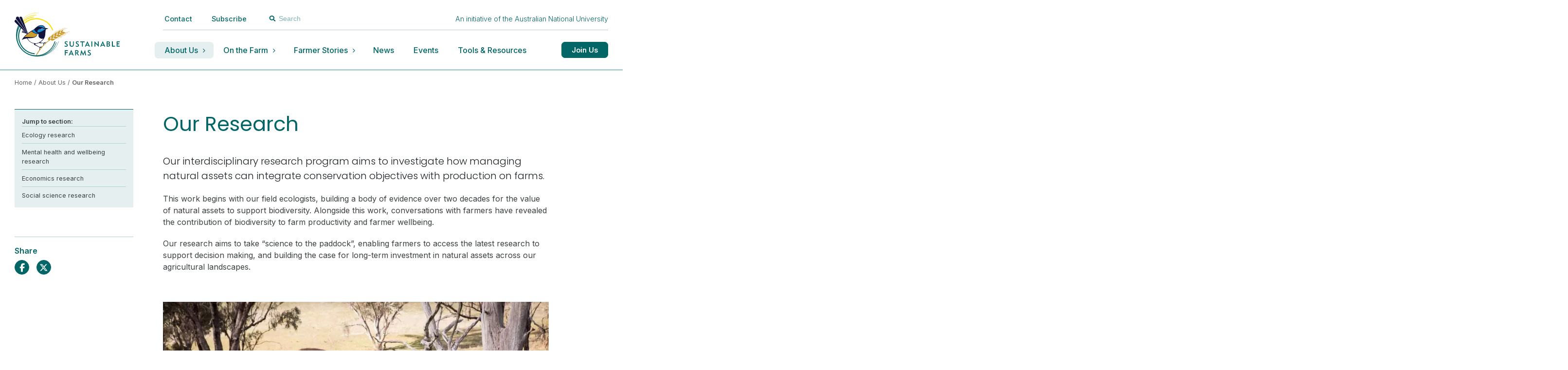

--- FILE ---
content_type: text/html; charset=utf-8
request_url: https://www.sustainablefarms.org.au/about-us/our-research/
body_size: 41286
content:
<!DOCTYPE html>
<html>
	<head>
		<title>Our Research &#8211; ANU Sustainable Farms</title>
	        <meta charset="utf-8">
<script type="text/javascript">
/* <![CDATA[ */
var gform;gform||(document.addEventListener("gform_main_scripts_loaded",function(){gform.scriptsLoaded=!0}),document.addEventListener("gform/theme/scripts_loaded",function(){gform.themeScriptsLoaded=!0}),window.addEventListener("DOMContentLoaded",function(){gform.domLoaded=!0}),gform={domLoaded:!1,scriptsLoaded:!1,themeScriptsLoaded:!1,isFormEditor:()=>"function"==typeof InitializeEditor,callIfLoaded:function(o){return!(!gform.domLoaded||!gform.scriptsLoaded||!gform.themeScriptsLoaded&&!gform.isFormEditor()||(gform.isFormEditor()&&console.warn("The use of gform.initializeOnLoaded() is deprecated in the form editor context and will be removed in Gravity Forms 3.1."),o(),0))},initializeOnLoaded:function(o){gform.callIfLoaded(o)||(document.addEventListener("gform_main_scripts_loaded",()=>{gform.scriptsLoaded=!0,gform.callIfLoaded(o)}),document.addEventListener("gform/theme/scripts_loaded",()=>{gform.themeScriptsLoaded=!0,gform.callIfLoaded(o)}),window.addEventListener("DOMContentLoaded",()=>{gform.domLoaded=!0,gform.callIfLoaded(o)}))},hooks:{action:{},filter:{}},addAction:function(o,r,e,t){gform.addHook("action",o,r,e,t)},addFilter:function(o,r,e,t){gform.addHook("filter",o,r,e,t)},doAction:function(o){gform.doHook("action",o,arguments)},applyFilters:function(o){return gform.doHook("filter",o,arguments)},removeAction:function(o,r){gform.removeHook("action",o,r)},removeFilter:function(o,r,e){gform.removeHook("filter",o,r,e)},addHook:function(o,r,e,t,n){null==gform.hooks[o][r]&&(gform.hooks[o][r]=[]);var d=gform.hooks[o][r];null==n&&(n=r+"_"+d.length),gform.hooks[o][r].push({tag:n,callable:e,priority:t=null==t?10:t})},doHook:function(r,o,e){var t;if(e=Array.prototype.slice.call(e,1),null!=gform.hooks[r][o]&&((o=gform.hooks[r][o]).sort(function(o,r){return o.priority-r.priority}),o.forEach(function(o){"function"!=typeof(t=o.callable)&&(t=window[t]),"action"==r?t.apply(null,e):e[0]=t.apply(null,e)})),"filter"==r)return e[0]},removeHook:function(o,r,t,n){var e;null!=gform.hooks[o][r]&&(e=(e=gform.hooks[o][r]).filter(function(o,r,e){return!!(null!=n&&n!=o.tag||null!=t&&t!=o.priority)}),gform.hooks[o][r]=e)}});
/* ]]> */
</script>

    <meta http-equiv="X-UA-Compatible" content="IE=edge">
    <meta name="viewport" content="width=device-width, initial-scale=1">
    <meta name="apple-mobile-web-app-capable" content="no">
    <meta name="author" content="Studio 6 Digital">
    <meta name="format-detection" content="telephone=no">

    <link rel="preconnect" href="https://fonts.googleapis.com">
    <link rel="preconnect" href="https://fonts.gstatic.com" crossorigin>

    <link href="https://fonts.googleapis.com/css2?family=Inter:wght@300;400;500;600;700&display=swap" rel="stylesheet">
    <link href="https://fonts.googleapis.com/css2?family=Poppins:ital,wght@0,100;0,200;0,300;0,400;0,500;0,600;0,700;0,800;0,900;1,100;1,200;1,300;1,400;1,500;1,600;1,700;1,800;1,900&display=swap" rel="stylesheet">

    <script src="https://maps.googleapis.com/maps/api/js?key=AIzaSyC5Jj3Am8bVzXGH8mdeQIifJJniGu9xCJk"></script>

    <script type="text/javascript" src="https://www.bugherd.com/sidebarv2.js?apikey=ic3mt2xgvzzg5hlley9clw" async="true"></script>

    <meta name='robots' content='index, follow, max-image-preview:large, max-snippet:-1, max-video-preview:-1' />
	<style>img:is([sizes="auto" i], [sizes^="auto," i]) { contain-intrinsic-size: 3000px 1500px }</style>
	
	<!-- This site is optimized with the Yoast SEO plugin v26.4 - https://yoast.com/wordpress/plugins/seo/ -->
	<link rel="canonical" href="https://www.sustainablefarms.org.au/about-us/our-research/" />
	<meta property="og:locale" content="en_US" />
	<meta property="og:type" content="article" />
	<meta property="og:title" content="Our Research &#8211; ANU Sustainable Farms" />
	<meta property="og:description" content="Our interdisciplinary research program aims to investigate the relationship between sustainable farming, financial outcomes, and mental health." />
	<meta property="og:url" content="https://www.sustainablefarms.org.au/about-us/our-research/" />
	<meta property="og:site_name" content="ANU Sustainable Farms" />
	<meta property="article:publisher" content="https://www.facebook.com/SustainableFarmsAU/" />
	<meta property="article:modified_time" content="2022-09-09T04:54:34+00:00" />
	<meta property="og:image" content="https://www.sustainablefarms.org.au/wp-content/uploads/2021/02/Dan-and-Dave-talk-to-one-of-our-farmers-at-his-riparian-restoration-med.jpg" />
	<meta property="og:image:width" content="2280" />
	<meta property="og:image:height" content="1284" />
	<meta property="og:image:type" content="image/jpeg" />
	<meta name="twitter:card" content="summary_large_image" />
	<meta name="twitter:site" content="@SusFarms_ANU" />
	<script type="application/ld+json" class="yoast-schema-graph">{"@context":"https://schema.org","@graph":[{"@type":"WebPage","@id":"https://www.sustainablefarms.org.au/about-us/our-research/","url":"https://www.sustainablefarms.org.au/about-us/our-research/","name":"Our Research &#8211; ANU Sustainable Farms","isPartOf":{"@id":"https://www.sustainablefarms.org.au/#website"},"primaryImageOfPage":{"@id":"https://www.sustainablefarms.org.au/about-us/our-research/#primaryimage"},"image":{"@id":"https://www.sustainablefarms.org.au/about-us/our-research/#primaryimage"},"thumbnailUrl":"https://www.sustainablefarms.org.au/wp-content/uploads/2021/02/Dan-and-Dave-talk-to-one-of-our-farmers-at-his-riparian-restoration-med.jpg","datePublished":"2021-09-09T00:33:19+00:00","dateModified":"2022-09-09T04:54:34+00:00","breadcrumb":{"@id":"https://www.sustainablefarms.org.au/about-us/our-research/#breadcrumb"},"inLanguage":"en-US","potentialAction":[{"@type":"ReadAction","target":["https://www.sustainablefarms.org.au/about-us/our-research/"]}]},{"@type":"ImageObject","inLanguage":"en-US","@id":"https://www.sustainablefarms.org.au/about-us/our-research/#primaryimage","url":"https://www.sustainablefarms.org.au/wp-content/uploads/2021/02/Dan-and-Dave-talk-to-one-of-our-farmers-at-his-riparian-restoration-med.jpg","contentUrl":"https://www.sustainablefarms.org.au/wp-content/uploads/2021/02/Dan-and-Dave-talk-to-one-of-our-farmers-at-his-riparian-restoration-med.jpg","width":2280,"height":1284},{"@type":"BreadcrumbList","@id":"https://www.sustainablefarms.org.au/about-us/our-research/#breadcrumb","itemListElement":[{"@type":"ListItem","position":1,"name":"Home","item":"https://www.sustainablefarms.org.au/"},{"@type":"ListItem","position":2,"name":"About Us","item":"https://www.sustainablefarms.org.au/about-us/"},{"@type":"ListItem","position":3,"name":"Our Research"}]},{"@type":"WebSite","@id":"https://www.sustainablefarms.org.au/#website","url":"https://www.sustainablefarms.org.au/","name":"ANU Sustainable Farms","description":"Supporting sustainable farming to help conserve Australia’s unique biodiversity.","publisher":{"@id":"https://www.sustainablefarms.org.au/#organization"},"potentialAction":[{"@type":"SearchAction","target":{"@type":"EntryPoint","urlTemplate":"https://www.sustainablefarms.org.au/?s={search_term_string}"},"query-input":{"@type":"PropertyValueSpecification","valueRequired":true,"valueName":"search_term_string"}}],"inLanguage":"en-US"},{"@type":"Organization","@id":"https://www.sustainablefarms.org.au/#organization","name":"ANU Sustainable Farms","url":"https://www.sustainablefarms.org.au/","logo":{"@type":"ImageObject","inLanguage":"en-US","@id":"https://www.sustainablefarms.org.au/#/schema/logo/image/","url":"https://www.sustainablefarms.org.au/wp-content/uploads/2020/11/logo.png","contentUrl":"https://www.sustainablefarms.org.au/wp-content/uploads/2020/11/logo.png","width":1200,"height":502,"caption":"ANU Sustainable Farms"},"image":{"@id":"https://www.sustainablefarms.org.au/#/schema/logo/image/"},"sameAs":["https://www.facebook.com/SustainableFarmsAU/","https://x.com/SusFarms_ANU","https://www.instagram.com/sustainable_farms_anu/"]}]}</script>
	<!-- / Yoast SEO plugin. -->


<link rel='dns-prefetch' href='//developers.google.com' />
<link rel='dns-prefetch' href='//www.google.com' />
		<!-- This site uses the Google Analytics by MonsterInsights plugin v9.10.0 - Using Analytics tracking - https://www.monsterinsights.com/ -->
							<script src="//www.googletagmanager.com/gtag/js?id=G-6GHGY74ZTB"  data-cfasync="false" data-wpfc-render="false" type="text/javascript" async></script>
			<script data-cfasync="false" data-wpfc-render="false" type="text/javascript">
				var mi_version = '9.10.0';
				var mi_track_user = true;
				var mi_no_track_reason = '';
								var MonsterInsightsDefaultLocations = {"page_location":"https:\/\/www.sustainablefarms.org.au\/about-us\/our-research\/"};
								if ( typeof MonsterInsightsPrivacyGuardFilter === 'function' ) {
					var MonsterInsightsLocations = (typeof MonsterInsightsExcludeQuery === 'object') ? MonsterInsightsPrivacyGuardFilter( MonsterInsightsExcludeQuery ) : MonsterInsightsPrivacyGuardFilter( MonsterInsightsDefaultLocations );
				} else {
					var MonsterInsightsLocations = (typeof MonsterInsightsExcludeQuery === 'object') ? MonsterInsightsExcludeQuery : MonsterInsightsDefaultLocations;
				}

								var disableStrs = [
										'ga-disable-G-6GHGY74ZTB',
									];

				/* Function to detect opted out users */
				function __gtagTrackerIsOptedOut() {
					for (var index = 0; index < disableStrs.length; index++) {
						if (document.cookie.indexOf(disableStrs[index] + '=true') > -1) {
							return true;
						}
					}

					return false;
				}

				/* Disable tracking if the opt-out cookie exists. */
				if (__gtagTrackerIsOptedOut()) {
					for (var index = 0; index < disableStrs.length; index++) {
						window[disableStrs[index]] = true;
					}
				}

				/* Opt-out function */
				function __gtagTrackerOptout() {
					for (var index = 0; index < disableStrs.length; index++) {
						document.cookie = disableStrs[index] + '=true; expires=Thu, 31 Dec 2099 23:59:59 UTC; path=/';
						window[disableStrs[index]] = true;
					}
				}

				if ('undefined' === typeof gaOptout) {
					function gaOptout() {
						__gtagTrackerOptout();
					}
				}
								window.dataLayer = window.dataLayer || [];

				window.MonsterInsightsDualTracker = {
					helpers: {},
					trackers: {},
				};
				if (mi_track_user) {
					function __gtagDataLayer() {
						dataLayer.push(arguments);
					}

					function __gtagTracker(type, name, parameters) {
						if (!parameters) {
							parameters = {};
						}

						if (parameters.send_to) {
							__gtagDataLayer.apply(null, arguments);
							return;
						}

						if (type === 'event') {
														parameters.send_to = monsterinsights_frontend.v4_id;
							var hookName = name;
							if (typeof parameters['event_category'] !== 'undefined') {
								hookName = parameters['event_category'] + ':' + name;
							}

							if (typeof MonsterInsightsDualTracker.trackers[hookName] !== 'undefined') {
								MonsterInsightsDualTracker.trackers[hookName](parameters);
							} else {
								__gtagDataLayer('event', name, parameters);
							}
							
						} else {
							__gtagDataLayer.apply(null, arguments);
						}
					}

					__gtagTracker('js', new Date());
					__gtagTracker('set', {
						'developer_id.dZGIzZG': true,
											});
					if ( MonsterInsightsLocations.page_location ) {
						__gtagTracker('set', MonsterInsightsLocations);
					}
										__gtagTracker('config', 'G-6GHGY74ZTB', {"forceSSL":"true","link_attribution":"true"} );
										window.gtag = __gtagTracker;										(function () {
						/* https://developers.google.com/analytics/devguides/collection/analyticsjs/ */
						/* ga and __gaTracker compatibility shim. */
						var noopfn = function () {
							return null;
						};
						var newtracker = function () {
							return new Tracker();
						};
						var Tracker = function () {
							return null;
						};
						var p = Tracker.prototype;
						p.get = noopfn;
						p.set = noopfn;
						p.send = function () {
							var args = Array.prototype.slice.call(arguments);
							args.unshift('send');
							__gaTracker.apply(null, args);
						};
						var __gaTracker = function () {
							var len = arguments.length;
							if (len === 0) {
								return;
							}
							var f = arguments[len - 1];
							if (typeof f !== 'object' || f === null || typeof f.hitCallback !== 'function') {
								if ('send' === arguments[0]) {
									var hitConverted, hitObject = false, action;
									if ('event' === arguments[1]) {
										if ('undefined' !== typeof arguments[3]) {
											hitObject = {
												'eventAction': arguments[3],
												'eventCategory': arguments[2],
												'eventLabel': arguments[4],
												'value': arguments[5] ? arguments[5] : 1,
											}
										}
									}
									if ('pageview' === arguments[1]) {
										if ('undefined' !== typeof arguments[2]) {
											hitObject = {
												'eventAction': 'page_view',
												'page_path': arguments[2],
											}
										}
									}
									if (typeof arguments[2] === 'object') {
										hitObject = arguments[2];
									}
									if (typeof arguments[5] === 'object') {
										Object.assign(hitObject, arguments[5]);
									}
									if ('undefined' !== typeof arguments[1].hitType) {
										hitObject = arguments[1];
										if ('pageview' === hitObject.hitType) {
											hitObject.eventAction = 'page_view';
										}
									}
									if (hitObject) {
										action = 'timing' === arguments[1].hitType ? 'timing_complete' : hitObject.eventAction;
										hitConverted = mapArgs(hitObject);
										__gtagTracker('event', action, hitConverted);
									}
								}
								return;
							}

							function mapArgs(args) {
								var arg, hit = {};
								var gaMap = {
									'eventCategory': 'event_category',
									'eventAction': 'event_action',
									'eventLabel': 'event_label',
									'eventValue': 'event_value',
									'nonInteraction': 'non_interaction',
									'timingCategory': 'event_category',
									'timingVar': 'name',
									'timingValue': 'value',
									'timingLabel': 'event_label',
									'page': 'page_path',
									'location': 'page_location',
									'title': 'page_title',
									'referrer' : 'page_referrer',
								};
								for (arg in args) {
																		if (!(!args.hasOwnProperty(arg) || !gaMap.hasOwnProperty(arg))) {
										hit[gaMap[arg]] = args[arg];
									} else {
										hit[arg] = args[arg];
									}
								}
								return hit;
							}

							try {
								f.hitCallback();
							} catch (ex) {
							}
						};
						__gaTracker.create = newtracker;
						__gaTracker.getByName = newtracker;
						__gaTracker.getAll = function () {
							return [];
						};
						__gaTracker.remove = noopfn;
						__gaTracker.loaded = true;
						window['__gaTracker'] = __gaTracker;
					})();
									} else {
										console.log("");
					(function () {
						function __gtagTracker() {
							return null;
						}

						window['__gtagTracker'] = __gtagTracker;
						window['gtag'] = __gtagTracker;
					})();
									}
			</script>
							<!-- / Google Analytics by MonsterInsights -->
		<script type="text/javascript">
/* <![CDATA[ */
window._wpemojiSettings = {"baseUrl":"https:\/\/s.w.org\/images\/core\/emoji\/16.0.1\/72x72\/","ext":".png","svgUrl":"https:\/\/s.w.org\/images\/core\/emoji\/16.0.1\/svg\/","svgExt":".svg","source":{"concatemoji":"https:\/\/www.sustainablefarms.org.au\/wp-includes\/js\/wp-emoji-release.min.js?ver=6.8.3"}};
/*! This file is auto-generated */
!function(s,n){var o,i,e;function c(e){try{var t={supportTests:e,timestamp:(new Date).valueOf()};sessionStorage.setItem(o,JSON.stringify(t))}catch(e){}}function p(e,t,n){e.clearRect(0,0,e.canvas.width,e.canvas.height),e.fillText(t,0,0);var t=new Uint32Array(e.getImageData(0,0,e.canvas.width,e.canvas.height).data),a=(e.clearRect(0,0,e.canvas.width,e.canvas.height),e.fillText(n,0,0),new Uint32Array(e.getImageData(0,0,e.canvas.width,e.canvas.height).data));return t.every(function(e,t){return e===a[t]})}function u(e,t){e.clearRect(0,0,e.canvas.width,e.canvas.height),e.fillText(t,0,0);for(var n=e.getImageData(16,16,1,1),a=0;a<n.data.length;a++)if(0!==n.data[a])return!1;return!0}function f(e,t,n,a){switch(t){case"flag":return n(e,"\ud83c\udff3\ufe0f\u200d\u26a7\ufe0f","\ud83c\udff3\ufe0f\u200b\u26a7\ufe0f")?!1:!n(e,"\ud83c\udde8\ud83c\uddf6","\ud83c\udde8\u200b\ud83c\uddf6")&&!n(e,"\ud83c\udff4\udb40\udc67\udb40\udc62\udb40\udc65\udb40\udc6e\udb40\udc67\udb40\udc7f","\ud83c\udff4\u200b\udb40\udc67\u200b\udb40\udc62\u200b\udb40\udc65\u200b\udb40\udc6e\u200b\udb40\udc67\u200b\udb40\udc7f");case"emoji":return!a(e,"\ud83e\udedf")}return!1}function g(e,t,n,a){var r="undefined"!=typeof WorkerGlobalScope&&self instanceof WorkerGlobalScope?new OffscreenCanvas(300,150):s.createElement("canvas"),o=r.getContext("2d",{willReadFrequently:!0}),i=(o.textBaseline="top",o.font="600 32px Arial",{});return e.forEach(function(e){i[e]=t(o,e,n,a)}),i}function t(e){var t=s.createElement("script");t.src=e,t.defer=!0,s.head.appendChild(t)}"undefined"!=typeof Promise&&(o="wpEmojiSettingsSupports",i=["flag","emoji"],n.supports={everything:!0,everythingExceptFlag:!0},e=new Promise(function(e){s.addEventListener("DOMContentLoaded",e,{once:!0})}),new Promise(function(t){var n=function(){try{var e=JSON.parse(sessionStorage.getItem(o));if("object"==typeof e&&"number"==typeof e.timestamp&&(new Date).valueOf()<e.timestamp+604800&&"object"==typeof e.supportTests)return e.supportTests}catch(e){}return null}();if(!n){if("undefined"!=typeof Worker&&"undefined"!=typeof OffscreenCanvas&&"undefined"!=typeof URL&&URL.createObjectURL&&"undefined"!=typeof Blob)try{var e="postMessage("+g.toString()+"("+[JSON.stringify(i),f.toString(),p.toString(),u.toString()].join(",")+"));",a=new Blob([e],{type:"text/javascript"}),r=new Worker(URL.createObjectURL(a),{name:"wpTestEmojiSupports"});return void(r.onmessage=function(e){c(n=e.data),r.terminate(),t(n)})}catch(e){}c(n=g(i,f,p,u))}t(n)}).then(function(e){for(var t in e)n.supports[t]=e[t],n.supports.everything=n.supports.everything&&n.supports[t],"flag"!==t&&(n.supports.everythingExceptFlag=n.supports.everythingExceptFlag&&n.supports[t]);n.supports.everythingExceptFlag=n.supports.everythingExceptFlag&&!n.supports.flag,n.DOMReady=!1,n.readyCallback=function(){n.DOMReady=!0}}).then(function(){return e}).then(function(){var e;n.supports.everything||(n.readyCallback(),(e=n.source||{}).concatemoji?t(e.concatemoji):e.wpemoji&&e.twemoji&&(t(e.twemoji),t(e.wpemoji)))}))}((window,document),window._wpemojiSettings);
/* ]]> */
</script>
<style id='wp-emoji-styles-inline-css' type='text/css'>

	img.wp-smiley, img.emoji {
		display: inline !important;
		border: none !important;
		box-shadow: none !important;
		height: 1em !important;
		width: 1em !important;
		margin: 0 0.07em !important;
		vertical-align: -0.1em !important;
		background: none !important;
		padding: 0 !important;
	}
</style>
<link rel='stylesheet' id='wp-block-library-css' href='https://www.sustainablefarms.org.au/wp-includes/css/dist/block-library/style.min.css?ver=6.8.3' type='text/css' media='all' />
<style id='classic-theme-styles-inline-css' type='text/css'>
/*! This file is auto-generated */
.wp-block-button__link{color:#fff;background-color:#32373c;border-radius:9999px;box-shadow:none;text-decoration:none;padding:calc(.667em + 2px) calc(1.333em + 2px);font-size:1.125em}.wp-block-file__button{background:#32373c;color:#fff;text-decoration:none}
</style>
<style id='global-styles-inline-css' type='text/css'>
:root{--wp--preset--aspect-ratio--square: 1;--wp--preset--aspect-ratio--4-3: 4/3;--wp--preset--aspect-ratio--3-4: 3/4;--wp--preset--aspect-ratio--3-2: 3/2;--wp--preset--aspect-ratio--2-3: 2/3;--wp--preset--aspect-ratio--16-9: 16/9;--wp--preset--aspect-ratio--9-16: 9/16;--wp--preset--color--black: #000000;--wp--preset--color--cyan-bluish-gray: #abb8c3;--wp--preset--color--white: #ffffff;--wp--preset--color--pale-pink: #f78da7;--wp--preset--color--vivid-red: #cf2e2e;--wp--preset--color--luminous-vivid-orange: #ff6900;--wp--preset--color--luminous-vivid-amber: #fcb900;--wp--preset--color--light-green-cyan: #7bdcb5;--wp--preset--color--vivid-green-cyan: #00d084;--wp--preset--color--pale-cyan-blue: #8ed1fc;--wp--preset--color--vivid-cyan-blue: #0693e3;--wp--preset--color--vivid-purple: #9b51e0;--wp--preset--gradient--vivid-cyan-blue-to-vivid-purple: linear-gradient(135deg,rgba(6,147,227,1) 0%,rgb(155,81,224) 100%);--wp--preset--gradient--light-green-cyan-to-vivid-green-cyan: linear-gradient(135deg,rgb(122,220,180) 0%,rgb(0,208,130) 100%);--wp--preset--gradient--luminous-vivid-amber-to-luminous-vivid-orange: linear-gradient(135deg,rgba(252,185,0,1) 0%,rgba(255,105,0,1) 100%);--wp--preset--gradient--luminous-vivid-orange-to-vivid-red: linear-gradient(135deg,rgba(255,105,0,1) 0%,rgb(207,46,46) 100%);--wp--preset--gradient--very-light-gray-to-cyan-bluish-gray: linear-gradient(135deg,rgb(238,238,238) 0%,rgb(169,184,195) 100%);--wp--preset--gradient--cool-to-warm-spectrum: linear-gradient(135deg,rgb(74,234,220) 0%,rgb(151,120,209) 20%,rgb(207,42,186) 40%,rgb(238,44,130) 60%,rgb(251,105,98) 80%,rgb(254,248,76) 100%);--wp--preset--gradient--blush-light-purple: linear-gradient(135deg,rgb(255,206,236) 0%,rgb(152,150,240) 100%);--wp--preset--gradient--blush-bordeaux: linear-gradient(135deg,rgb(254,205,165) 0%,rgb(254,45,45) 50%,rgb(107,0,62) 100%);--wp--preset--gradient--luminous-dusk: linear-gradient(135deg,rgb(255,203,112) 0%,rgb(199,81,192) 50%,rgb(65,88,208) 100%);--wp--preset--gradient--pale-ocean: linear-gradient(135deg,rgb(255,245,203) 0%,rgb(182,227,212) 50%,rgb(51,167,181) 100%);--wp--preset--gradient--electric-grass: linear-gradient(135deg,rgb(202,248,128) 0%,rgb(113,206,126) 100%);--wp--preset--gradient--midnight: linear-gradient(135deg,rgb(2,3,129) 0%,rgb(40,116,252) 100%);--wp--preset--font-size--small: 13px;--wp--preset--font-size--medium: 20px;--wp--preset--font-size--large: 36px;--wp--preset--font-size--x-large: 42px;--wp--preset--spacing--20: 0.44rem;--wp--preset--spacing--30: 0.67rem;--wp--preset--spacing--40: 1rem;--wp--preset--spacing--50: 1.5rem;--wp--preset--spacing--60: 2.25rem;--wp--preset--spacing--70: 3.38rem;--wp--preset--spacing--80: 5.06rem;--wp--preset--shadow--natural: 6px 6px 9px rgba(0, 0, 0, 0.2);--wp--preset--shadow--deep: 12px 12px 50px rgba(0, 0, 0, 0.4);--wp--preset--shadow--sharp: 6px 6px 0px rgba(0, 0, 0, 0.2);--wp--preset--shadow--outlined: 6px 6px 0px -3px rgba(255, 255, 255, 1), 6px 6px rgba(0, 0, 0, 1);--wp--preset--shadow--crisp: 6px 6px 0px rgba(0, 0, 0, 1);}:where(.is-layout-flex){gap: 0.5em;}:where(.is-layout-grid){gap: 0.5em;}body .is-layout-flex{display: flex;}.is-layout-flex{flex-wrap: wrap;align-items: center;}.is-layout-flex > :is(*, div){margin: 0;}body .is-layout-grid{display: grid;}.is-layout-grid > :is(*, div){margin: 0;}:where(.wp-block-columns.is-layout-flex){gap: 2em;}:where(.wp-block-columns.is-layout-grid){gap: 2em;}:where(.wp-block-post-template.is-layout-flex){gap: 1.25em;}:where(.wp-block-post-template.is-layout-grid){gap: 1.25em;}.has-black-color{color: var(--wp--preset--color--black) !important;}.has-cyan-bluish-gray-color{color: var(--wp--preset--color--cyan-bluish-gray) !important;}.has-white-color{color: var(--wp--preset--color--white) !important;}.has-pale-pink-color{color: var(--wp--preset--color--pale-pink) !important;}.has-vivid-red-color{color: var(--wp--preset--color--vivid-red) !important;}.has-luminous-vivid-orange-color{color: var(--wp--preset--color--luminous-vivid-orange) !important;}.has-luminous-vivid-amber-color{color: var(--wp--preset--color--luminous-vivid-amber) !important;}.has-light-green-cyan-color{color: var(--wp--preset--color--light-green-cyan) !important;}.has-vivid-green-cyan-color{color: var(--wp--preset--color--vivid-green-cyan) !important;}.has-pale-cyan-blue-color{color: var(--wp--preset--color--pale-cyan-blue) !important;}.has-vivid-cyan-blue-color{color: var(--wp--preset--color--vivid-cyan-blue) !important;}.has-vivid-purple-color{color: var(--wp--preset--color--vivid-purple) !important;}.has-black-background-color{background-color: var(--wp--preset--color--black) !important;}.has-cyan-bluish-gray-background-color{background-color: var(--wp--preset--color--cyan-bluish-gray) !important;}.has-white-background-color{background-color: var(--wp--preset--color--white) !important;}.has-pale-pink-background-color{background-color: var(--wp--preset--color--pale-pink) !important;}.has-vivid-red-background-color{background-color: var(--wp--preset--color--vivid-red) !important;}.has-luminous-vivid-orange-background-color{background-color: var(--wp--preset--color--luminous-vivid-orange) !important;}.has-luminous-vivid-amber-background-color{background-color: var(--wp--preset--color--luminous-vivid-amber) !important;}.has-light-green-cyan-background-color{background-color: var(--wp--preset--color--light-green-cyan) !important;}.has-vivid-green-cyan-background-color{background-color: var(--wp--preset--color--vivid-green-cyan) !important;}.has-pale-cyan-blue-background-color{background-color: var(--wp--preset--color--pale-cyan-blue) !important;}.has-vivid-cyan-blue-background-color{background-color: var(--wp--preset--color--vivid-cyan-blue) !important;}.has-vivid-purple-background-color{background-color: var(--wp--preset--color--vivid-purple) !important;}.has-black-border-color{border-color: var(--wp--preset--color--black) !important;}.has-cyan-bluish-gray-border-color{border-color: var(--wp--preset--color--cyan-bluish-gray) !important;}.has-white-border-color{border-color: var(--wp--preset--color--white) !important;}.has-pale-pink-border-color{border-color: var(--wp--preset--color--pale-pink) !important;}.has-vivid-red-border-color{border-color: var(--wp--preset--color--vivid-red) !important;}.has-luminous-vivid-orange-border-color{border-color: var(--wp--preset--color--luminous-vivid-orange) !important;}.has-luminous-vivid-amber-border-color{border-color: var(--wp--preset--color--luminous-vivid-amber) !important;}.has-light-green-cyan-border-color{border-color: var(--wp--preset--color--light-green-cyan) !important;}.has-vivid-green-cyan-border-color{border-color: var(--wp--preset--color--vivid-green-cyan) !important;}.has-pale-cyan-blue-border-color{border-color: var(--wp--preset--color--pale-cyan-blue) !important;}.has-vivid-cyan-blue-border-color{border-color: var(--wp--preset--color--vivid-cyan-blue) !important;}.has-vivid-purple-border-color{border-color: var(--wp--preset--color--vivid-purple) !important;}.has-vivid-cyan-blue-to-vivid-purple-gradient-background{background: var(--wp--preset--gradient--vivid-cyan-blue-to-vivid-purple) !important;}.has-light-green-cyan-to-vivid-green-cyan-gradient-background{background: var(--wp--preset--gradient--light-green-cyan-to-vivid-green-cyan) !important;}.has-luminous-vivid-amber-to-luminous-vivid-orange-gradient-background{background: var(--wp--preset--gradient--luminous-vivid-amber-to-luminous-vivid-orange) !important;}.has-luminous-vivid-orange-to-vivid-red-gradient-background{background: var(--wp--preset--gradient--luminous-vivid-orange-to-vivid-red) !important;}.has-very-light-gray-to-cyan-bluish-gray-gradient-background{background: var(--wp--preset--gradient--very-light-gray-to-cyan-bluish-gray) !important;}.has-cool-to-warm-spectrum-gradient-background{background: var(--wp--preset--gradient--cool-to-warm-spectrum) !important;}.has-blush-light-purple-gradient-background{background: var(--wp--preset--gradient--blush-light-purple) !important;}.has-blush-bordeaux-gradient-background{background: var(--wp--preset--gradient--blush-bordeaux) !important;}.has-luminous-dusk-gradient-background{background: var(--wp--preset--gradient--luminous-dusk) !important;}.has-pale-ocean-gradient-background{background: var(--wp--preset--gradient--pale-ocean) !important;}.has-electric-grass-gradient-background{background: var(--wp--preset--gradient--electric-grass) !important;}.has-midnight-gradient-background{background: var(--wp--preset--gradient--midnight) !important;}.has-small-font-size{font-size: var(--wp--preset--font-size--small) !important;}.has-medium-font-size{font-size: var(--wp--preset--font-size--medium) !important;}.has-large-font-size{font-size: var(--wp--preset--font-size--large) !important;}.has-x-large-font-size{font-size: var(--wp--preset--font-size--x-large) !important;}
:where(.wp-block-post-template.is-layout-flex){gap: 1.25em;}:where(.wp-block-post-template.is-layout-grid){gap: 1.25em;}
:where(.wp-block-columns.is-layout-flex){gap: 2em;}:where(.wp-block-columns.is-layout-grid){gap: 2em;}
:root :where(.wp-block-pullquote){font-size: 1.5em;line-height: 1.6;}
</style>
<link rel='stylesheet' id='deep-docs-css' href='https://www.sustainablefarms.org.au/wp-content/plugins/deep-docs/assets/public/css/deep-docs.css?ver=1.0.0' type='text/css' media='all' />
<link rel='stylesheet' id='highlightcss-css' href='https://www.sustainablefarms.org.au/wp-content/plugins/deep-docs/assets/public/css/highlight.css?ver=10.0' type='text/css' media='all' />
<link rel='stylesheet' id='main-css' href='https://www.sustainablefarms.org.au/wp-content/themes/sustainablefarms/assets/css/main.css?ver=1733182262' type='text/css' media='all' />
<script type="text/javascript" src="https://www.sustainablefarms.org.au/wp-content/plugins/google-analytics-for-wordpress/assets/js/frontend-gtag.min.js?ver=9.10.0" id="monsterinsights-frontend-script-js" async="async" data-wp-strategy="async"></script>
<script data-cfasync="false" data-wpfc-render="false" type="text/javascript" id='monsterinsights-frontend-script-js-extra'>/* <![CDATA[ */
var monsterinsights_frontend = {"js_events_tracking":"true","download_extensions":"doc,pdf,ppt,zip,xls,docx,pptx,xlsx","inbound_paths":"[]","home_url":"https:\/\/www.sustainablefarms.org.au","hash_tracking":"false","v4_id":"G-6GHGY74ZTB"};/* ]]> */
</script>
<script type="text/javascript" src="https://www.sustainablefarms.org.au/wp-includes/js/jquery/jquery.min.js?ver=3.7.1" id="jquery-core-js"></script>
<script type="text/javascript" src="https://www.sustainablefarms.org.au/wp-includes/js/jquery/jquery-migrate.min.js?ver=3.4.1" id="jquery-migrate-js"></script>
<script type="text/javascript" src="https://developers.google.com/maps/documentation/javascript/examples/markerclusterer/markerclusterer.js?ver=6.8.3" id="map-js-cluster-js"></script>
<link rel="https://api.w.org/" href="https://www.sustainablefarms.org.au/wp-json/" /><link rel="alternate" title="JSON" type="application/json" href="https://www.sustainablefarms.org.au/wp-json/wp/v2/pages/1333" /><link rel="EditURI" type="application/rsd+xml" title="RSD" href="https://www.sustainablefarms.org.au/xmlrpc.php?rsd" />
<meta name="generator" content="WordPress 6.8.3" />
<link rel='shortlink' href='https://www.sustainablefarms.org.au/?p=1333' />
<link rel="alternate" title="oEmbed (JSON)" type="application/json+oembed" href="https://www.sustainablefarms.org.au/wp-json/oembed/1.0/embed?url=https%3A%2F%2Fwww.sustainablefarms.org.au%2Fabout-us%2Four-research%2F" />
<link rel="alternate" title="oEmbed (XML)" type="text/xml+oembed" href="https://www.sustainablefarms.org.au/wp-json/oembed/1.0/embed?url=https%3A%2F%2Fwww.sustainablefarms.org.au%2Fabout-us%2Four-research%2F&#038;format=xml" />
<link rel="icon" href="https://www.sustainablefarms.org.au/wp-content/uploads/2021/10/cropped-favicon-32x32.png" sizes="32x32" />
<link rel="icon" href="https://www.sustainablefarms.org.au/wp-content/uploads/2021/10/cropped-favicon-192x192.png" sizes="192x192" />
<link rel="apple-touch-icon" href="https://www.sustainablefarms.org.au/wp-content/uploads/2021/10/cropped-favicon-180x180.png" />
<meta name="msapplication-TileImage" content="https://www.sustainablefarms.org.au/wp-content/uploads/2021/10/cropped-favicon-270x270.png" />
		<style type="text/css" id="wp-custom-css">
			/* home page video */
body.page-id-3813 .section__video,
body.home .section__video {
	margin-top: -60px;
}
body.page-id-3813 #breadcrumbs {
	display: none;
}

/* gforms fix */
.gform_required_legend {
	display: none;
}

/* DeepDocs custom styling */
html {
	scroll-behavior: smooth;
}
body.dd-single #header {
	margin-left: 35px;
}
body.dd-single #header #page hr:last-of-type {
	display: none;
}
body.dd-single #footer {
	display: none;
}
.dd-breadcrumb ol {
	margin-left: -6px;
}
.dd-breadcrumb ol li:nth-child(1),
.dd-breadcrumb ol svg:first-of-type
{
	display: none;
}
.dd-breadcrumb ol li:nth-child(2) a {
	font-weight: 700;
}
.dd-sidebar a {
	padding-left: 10px;
}
.dd-sidebar .cat-toggle ul li a {
	padding-left: 25px;
}
.dd-sidebar .cat-toggle .term-icon {
	flex: none;
}
.dd-sidebar .dd-cat-wrap.active h3,
.dd-sidebar .cat-toggle li.active h4 {
	font-weight: 500;
}
.dd-sidebar,
.dd-toc {
	padding-left: 0;
}
.dd-toc ol {
	padding-top: 7.5px;
	padding-left: 1rem;
	padding-bottom: 0;
	margin: 0;
}
.dd-toc li {
	line-height: 1;
/* 	border-bottom: 1px solid #f1f1f1; */
	padding-bottom: 7.5px;
}
.dd-alert.dd-info,
.dd-alert.dd-warning {
	background-color: #F7FAFA;
	border: 1px solid #e5efef;
	padding: 30px;
	color: #026666;
}
.dd-alert.dd-info strong,
.dd-alert.dd-warning strong {
	display: block;
}
.dd-alert.dd-info .dd-icon,
.dd-alert.dd-warning .dd-icon{
	display: none;
}
.dd-alert.dd-info p,
.dd-alert.dd-warning p {
	color: #026666;
}
.dd-doc-views {
	display: none;
}
.dd-single-content-wrap table {
	width: 100%;
	border: 1px solid #ccc;
}
.dd-single-content-wrap table td {
	border: 1px solid #f1f1f1;
}
.dd-single-content-wrap table td p {
	margin: 0;
}
.dd-single-content-wrap h1 {
/* 	font-size: 3.5rem; */
/* 	font-weight: 500; */
}
.dd-single-content-wrap h2 {
/* 	margin-top: 4rem; */
/* 	font-weight: 400; */
}
.dd-single-content-wrap h2 strong {
/* 	font-weight: 400; */
		font-weight: 300;
}
.dd-single-content-wrap h3 {
/* 	font-weight: 400; */
}
.dd-single-content-wrap h3,
.dd-single-content-wrap h4,
.dd-single-content-wrap h5 {
/* 	margin-top: 2rem; */
}
.dd-single-content-wrap ol,
.dd-single-content-wrap ul {
	padding-top: 0rem;
	padding-bottom: 2rem;
}
.dd-single-content-wrap a[href^="mailto:"],
.dd-single-content-wrap a[href$=".pdf"] {
	display: inline-flex;
	align-items: center;
	background-color: #F1EEE9;
	padding: 15px 30px;
	border-radius: 10px;
	color: #005050;
}
.dd-single-content-wrap a[href^="mailto:"]:hover,
.dd-single-content-wrap a[href$=".pdf"]:hover{
	text-decoration: none;
	background-color: #F1EEE9;
	color: #005050;
}
.dd-single-content-wrap a[href^="mailto:"]:before {
	display: block;
	font-family: "Font Awesome 5 Free";
	font-weight: 900;
	font-size: 20px;
	content: "\f27a";
	margin-top: 5px;
	margin-right: 10px;
}
.dd-single-content-wrap a[href$=".pdf"]:before {
	display: block;
	font-family: "Font Awesome 5 Free";
	font-weight: 900;
	font-size: 20px;
	content: "\f1c1";
	margin-top: 2px;
	margin-right: 10px;
}
/* deepdocs editor fix */
.ql-editor p, .ql-editor ol, .ql-editor ul, .ql-editor pre, .ql-editor blockquote, .ql-editor h1, .ql-editor h2, .ql-editor h3, .ql-editor h4, .ql-editor h5, .ql-editor h6 {
    margin: 0 0 15px 0 !important;
}		</style>
		<style id="kirki-inline-styles">.dd-docs .dd-main{max-width:1680px;padding-top:4em;padding-bottom:4em;padding-left:2em;padding-right:2em;}.dd-product .dd-main{max-width:1680px;padding-top:4em;padding-bottom:4em;padding-left:2em;padding-right:2em;}.dd-cat .dd-main{max-width:1680px;padding-top:1em;padding-bottom:1em;padding-left:2em;padding-right:2em;}.dd-single .dd-main{max-width:100%;padding-top:1em;padding-bottom:1em;padding-left:2em;padding-right:2em;}.dd-content-area.dd-docs{background:#f1f1f1;background-color:#f1f1f1;background-repeat:repeat;background-position:center center;background-attachment:scroll;-webkit-background-size:cover;-moz-background-size:cover;-ms-background-size:cover;-o-background-size:cover;background-size:cover;}:root{--dd-docs-container-color:#333;--dd-product-container-color:#333;--dd-cat-container-color:#333;--dd-single-container-color:#333;--dd-category-box-icon-size:48px;--dd-category-box-align:left;--dd-category-box-background:#fff;--dd-category-box-color:#333;--dd-category-box-heading-color:#111;--dd-category-box-icon-color:#2697ed;--dd-category-box-count-background:#f5f5f5;--dd-category-box-button-color:#2697ed;--dd-category-box-docs-background:rgb(38, 151, 237, 0.038);--dd-category-box-docs-color:#333;--dd-product-box-align:left;--dd-product-box-background:#fff;--dd-product-box-color:#333;--dd-product-box-heading-color:#111;--dd-product-box-button-color:#2697ed;--dd-product-box-active-tab:#2697ed;--dd-product-box-docs-background:rgb(38, 151, 237, 0.038);--dd-product-box-docs-color:#333;--dd-sidebar-color:#333;--dd-sidebar-active-background:#fff;--dd-sidebar-active-icon-background:#f7fafa;--dd-sidebar-active-color:#026666;--dd-breadcrumb-align:left;--dd-breadcrumb-color:#6b6b6b;--dd-breadcrumb-color-links:#222;}.dd-content-area.dd-product{background:#f1f1f1;background-color:#f1f1f1;background-repeat:repeat;background-position:center center;background-attachment:scroll;-webkit-background-size:cover;-moz-background-size:cover;-ms-background-size:cover;-o-background-size:cover;background-size:cover;}.dd-content-area.dd-cat{background:#f1f1f1;background-color:#f1f1f1;background-repeat:repeat;background-position:center center;background-attachment:scroll;-webkit-background-size:cover;-moz-background-size:cover;-ms-background-size:cover;-o-background-size:cover;background-size:cover;}.dd-content-area.dd-single{background:#fff;background-color:#fff;background-repeat:repeat;background-position:center center;background-attachment:scroll;-webkit-background-size:cover;-moz-background-size:cover;-ms-background-size:cover;-o-background-size:cover;background-size:cover;}.dd-category-box .dd-inner-box .dd-cat-link .dd-inner-content{padding-top:30px;padding-bottom:30px;padding-left:30px;padding-right:30px;}.dd-detail-cat .cat-title{width:calc( 100% - 15px - 48px );}.dd-category-box .dd-inner-box .dd-box-link .dd-inner-content{border-top-width:0;border-bottom-width:0;border-left-width:0;border-right-width:0;border-style:solid;border-color:#f2f2f2;}.dd-product-box .dd-inner-box .dd-cat-link .dd-inner-content{padding-top:30px;padding-bottom:30px;padding-left:30px;padding-right:30px;}.dd-product-box .dd-inner-box .dd-box-link .dd-inner-content{border-top-width:0;border-bottom-width:0;border-left-width:0;border-right-width:0;border-style:solid;border-color:#f2f2f2;}.dd-sidebar .dd-sidebar__inner{background:#f7fafa;background-color:#f7fafa;}.dd-search-form.cat{background:#d9d9d9;background-color:#d9d9d9;background-repeat:repeat;background-position:center center;background-attachment:scroll;color:#333;padding-top:4em;padding-bottom:4em;padding-left:2em;padding-right:2em;-webkit-background-size:cover;-moz-background-size:cover;-ms-background-size:cover;-o-background-size:cover;background-size:cover;}.dd-search-form.docs{background:#d9d9d9;background-color:#d9d9d9;background-repeat:repeat;background-position:center center;background-attachment:scroll;color:#333;padding-top:4em;padding-bottom:4em;padding-left:2em;padding-right:2em;-webkit-background-size:cover;-moz-background-size:cover;-ms-background-size:cover;-o-background-size:cover;background-size:cover;}.dd-search-form.product{background:#d9d9d9;background-color:#d9d9d9;background-repeat:repeat;background-position:center center;background-attachment:scroll;color:#333;padding-top:4em;padding-bottom:4em;padding-left:2em;padding-right:2em;-webkit-background-size:cover;-moz-background-size:cover;-ms-background-size:cover;-o-background-size:cover;background-size:cover;}.dd-search-form.cat:before{background:rgba(0, 0, 0, 0.2);}.dd-search-form.docs:before{background:rgba(0, 0, 0, 0.2);}.dd-search-form.product:before{background:rgba(0, 0, 0, 0.2);}.dd-breadcrumb{background-repeat:repeat;background-position:center center;background-attachment:scroll;-webkit-background-size:cover;-moz-background-size:cover;-ms-background-size:cover;-o-background-size:cover;background-size:cover;}</style>
	</head>

	<body class="wp-singular page-template-default page page-id-1333 page-child parent-pageid-295 wp-theme-sustainablefarms">
		
	    	<div name="top"></div>

	<header>

		<div class="container container__xlarge header">

			<div class="logo"><a href="/" title="">
				<img src="https://www.sustainablefarms.org.au/wp-content/themes/sustainablefarms/assets/images/logo.svg" width="300" height="125" alt="ANU Sustainable Farms" class="logo--reg">
				<img src="https://www.sustainablefarms.org.au/wp-content/themes/sustainablefarms/assets/images/logo_sml.svg" width="188" height="150" alt="ANU Sustainable Farms" class="logo--sml">
			</a></div>

			<div class="navs">

				<div class="header-main">

					<nav class="nav">

						<ul id="menu-main-menu" class="menu-main"><li id="menu-item-297" class="menu-item menu-item-type-post_type menu-item-object-page current-page-ancestor current-menu-ancestor current-menu-parent current-page-parent current_page_parent current_page_ancestor menu-item-has-children menu-item-297 current-menu-item"><a href="https://www.sustainablefarms.org.au/about-us/">About Us</a>
<ul class="sub-menu">
	<li id="menu-item-626" class="menu-item menu-item-type-post_type menu-item-object-page current-page-ancestor current-page-parent menu-item-626 current-menu-item"><a href="https://www.sustainablefarms.org.au/about-us/">About Us</a></li>
	<li id="menu-item-1344" class="menu-item menu-item-type-post_type menu-item-object-page current-menu-item page_item page-item-1333 current_page_item menu-item-1344 current-menu-item"><a href="https://www.sustainablefarms.org.au/about-us/our-research/" aria-current="page">Our Research</a></li>
	<li id="menu-item-625" class="menu-item menu-item-type-post_type menu-item-object-page menu-item-625 current-menu-item"><a href="https://www.sustainablefarms.org.au/about-us/our-team/">Meet the team</a></li>
	<li id="menu-item-1424" class="menu-item menu-item-type-post_type menu-item-object-page menu-item-1424 current-menu-item"><a href="https://www.sustainablefarms.org.au/about-us/funders-and-partners/">Funders and partners</a></li>
</ul>
</li>
<li id="menu-item-298" class="menu-item menu-item-type-post_type menu-item-object-page menu-item-has-children menu-item-298"><a href="https://www.sustainablefarms.org.au/on-the-farm/">On the Farm</a>
<ul class="sub-menu">
	<li id="menu-item-1120" class="menu-item menu-item-type-post_type menu-item-object-page menu-item-1120"><a href="https://www.sustainablefarms.org.au/on-the-farm/">Introduction</a></li>
	<li id="menu-item-1510" class="menu-item menu-item-type-post_type menu-item-object-page menu-item-1510"><a href="https://www.sustainablefarms.org.au/on-the-farm/biodiversity/">Support biodiversity</a></li>
	<li id="menu-item-248" class="menu-item menu-item-type-post_type menu-item-object-page menu-item-248"><a href="https://www.sustainablefarms.org.au/on-the-farm/farm-dams/">Enhance farm dams</a></li>
	<li id="menu-item-1121" class="menu-item menu-item-type-post_type menu-item-object-page menu-item-1121"><a href="https://www.sustainablefarms.org.au/on-the-farm/shelterbelts/">Establish shelterbelts</a></li>
	<li id="menu-item-1250" class="menu-item menu-item-type-post_type menu-item-object-page menu-item-1250"><a href="https://www.sustainablefarms.org.au/on-the-farm/rocky-outcrops/">Enhance rocky outcrops</a></li>
	<li id="menu-item-1270" class="menu-item menu-item-type-post_type menu-item-object-page menu-item-1270"><a href="https://www.sustainablefarms.org.au/on-the-farm/paddock-trees/">Protect and restore paddock trees</a></li>
	<li id="menu-item-1307" class="menu-item menu-item-type-post_type menu-item-object-page menu-item-1307"><a href="https://www.sustainablefarms.org.au/on-the-farm/riparian-restoration/">Riparian restoration</a></li>
	<li id="menu-item-2823" class="menu-item menu-item-type-post_type menu-item-object-page menu-item-2823"><a href="https://www.sustainablefarms.org.au/on-the-farm/protect-remnant-vegetation/">Protect remnant vegetation</a></li>
</ul>
</li>
<li id="menu-item-293" class="menu-item menu-item-type-post_type menu-item-object-page menu-item-has-children menu-item-293"><a href="https://www.sustainablefarms.org.au/farmer-stories/">Farmer Stories</a>
<ul class="sub-menu">
	<li id="menu-item-159" class="menu-item menu-item-type-post_type menu-item-object-page menu-item-159"><a href="https://www.sustainablefarms.org.au/farmer-stories/">Introduction</a></li>
	<li id="menu-item-4466" class="menu-item menu-item-type-custom menu-item-object-custom menu-item-4466"><a href="/farmer-stories/#stories">Featured Stories</a></li>
	<li id="menu-item-868" class="menu-item menu-item-type-custom menu-item-object-custom menu-item-868"><a href="/farmer-stories/#short">Farmer-submitted stories</a></li>
	<li id="menu-item-866" class="menu-item menu-item-type-post_type menu-item-object-page menu-item-866"><a href="https://www.sustainablefarms.org.au/submit-story/">Submit Your Story</a></li>
</ul>
</li>
<li id="menu-item-292" class="menu-item menu-item-type-post_type menu-item-object-page menu-item-292"><a href="https://www.sustainablefarms.org.au/news/">News</a></li>
<li id="menu-item-288" class="menu-item menu-item-type-post_type menu-item-object-page menu-item-288"><a href="https://www.sustainablefarms.org.au/events/">Events</a></li>
<li id="menu-item-291" class="menu-item menu-item-type-post_type menu-item-object-page menu-item-291"><a href="https://www.sustainablefarms.org.au/resources/">Tools &#038; Resources</a></li>
</ul>
					</nav>

					<div class="ctas">
						<a href="/get-involved/" class="btn btn--solid cta">Join Us</a>
					</div>

				</div>

				<hr>

				<div class="header-utility">

					<nav class="nav">

						<ul id="menu-utility-menu" class="menu-utility"><li id="menu-item-301" class="menu-item menu-item-type-post_type menu-item-object-page menu-item-301"><a href="https://www.sustainablefarms.org.au/contact-us/">Contact</a></li>
<li id="menu-item-899" class="menu-item menu-item-type-post_type menu-item-object-page menu-item-899"><a href="https://www.sustainablefarms.org.au/subscribe/">Subscribe</a></li>
</ul>
					</nav>

					<form action="/" method="get" class="search-form">
						<label for="search">Search </label>
						<input type="text" name="s" id="search" value="" placeholder="Search">
						<i class="fas fa-search sf-search fa-fw"></i>
					</form>

					<div class="ctas">
						An initiative of the Australian National University
					</div>

				</div>

			</div>

			<div class="nav-icon--menu">
				<span></span>
				<span></span>
				<span></span>
				<span></span>
			</div>

		</div>

		<progress value="0" id="progressBar"><div class="progress-container"><span class="progress-bar"></span></div></progress>

	</header>

		<main>

							<div class="container container__xlarge"><p id="breadcrumbs"><span><span><a href="https://www.sustainablefarms.org.au/">Home</a></span> / <span><a href="https://www.sustainablefarms.org.au/about-us/">About Us</a></span> / <span class="breadcrumb_last" aria-current="page"><strong>Our Research</strong></span></span></p></div>
			
			
<section class="section section__content section__page-content-header-intro-detailed">

    <div class="container container__xlarge">

        <div class="columns columns-25-75">
            <div class="col">

                                    <div id="jump_menu"><p class="meta"><strong>Jump to section:</strong></p></div>
                
                <hr>

                
    <div class="share">

        <h4>Share</h4>

        
        <ul class="share-icons">
            <li><a href="https://www.facebook.com/sharer/sharer.php?u=https://www.sustainablefarms.org.au/about-us/our-research/" target="_blank" rel="noopener" class="social--share-button" title="Share on Facebook"><span><i class="fa-brands fa-facebook-f"></i></span></a></li>
            <li><a href="https://twitter.com/home?status=https://www.sustainablefarms.org.au/about-us/our-research/" target="_blank" rel="noopener" class="social--share-button" title="Share on Twitter"><span><i class="fa-brands fa-x-twitter"></i></span></a></li>
        </ul>

    </div>
                                
            </div>
            <div class="col">

                
                
                <h1>
                                        Our Research                </h1>

                                
                <p class="intro">Our interdisciplinary research program aims to investigate how managing natural assets can integrate conservation objectives with production on farms.<br />
</p>

                <p>This work begins with our field ecologists, building a body of evidence over two decades for the value of natural assets to support biodiversity. Alongside this work, conversations with farmers have revealed the contribution of biodiversity to farm productivity and farmer wellbeing.</p>
<p>Our research aims to take &#8220;science to the paddock&#8221;, enabling farmers to access the latest research to support decision making, and building the case for long-term investment in natural assets across our agricultural landscapes.</p>

                                    <figure class="img-sixteen-nine bottom">
                        <span><img width="1024" height="577" src="https://www.sustainablefarms.org.au/wp-content/uploads/2021/02/Dan-and-Dave-talk-to-one-of-our-farmers-at-his-riparian-restoration-med-1200x676.jpg" class="attachment-large size-large" alt="" decoding="async" fetchpriority="high" srcset="https://www.sustainablefarms.org.au/wp-content/uploads/2021/02/Dan-and-Dave-talk-to-one-of-our-farmers-at-his-riparian-restoration-med-1200x676.jpg 1200w, https://www.sustainablefarms.org.au/wp-content/uploads/2021/02/Dan-and-Dave-talk-to-one-of-our-farmers-at-his-riparian-restoration-med-600x338.jpg 600w, https://www.sustainablefarms.org.au/wp-content/uploads/2021/02/Dan-and-Dave-talk-to-one-of-our-farmers-at-his-riparian-restoration-med-768x433.jpg 768w, https://www.sustainablefarms.org.au/wp-content/uploads/2021/02/Dan-and-Dave-talk-to-one-of-our-farmers-at-his-riparian-restoration-med-1536x865.jpg 1536w, https://www.sustainablefarms.org.au/wp-content/uploads/2021/02/Dan-and-Dave-talk-to-one-of-our-farmers-at-his-riparian-restoration-med-2048x1153.jpg 2048w, https://www.sustainablefarms.org.au/wp-content/uploads/2021/02/Dan-and-Dave-talk-to-one-of-our-farmers-at-his-riparian-restoration-med-300x169.jpg 300w" sizes="(max-width: 1024px) 100vw, 1024px" /></span>
                    </figure>
                                    
            </div>
        </div>
    </div>

</section>

<section class="section section__content section__general section__general-regular">

    <div class="container container__xlarge">

        
            <div class="columns columns-25-75">
                <div class="col">

                    <!-- <hr> -->
                    
                    
                                        
                </div>
                <div class="col">

                    
                    
                        <p>Our researchers work on integrating production on farms with conservation objectives. This includes monitoring the responses of woodland plant and animal species in replanted areas, as well as in degraded woodland patches that are protected from production pressures.</p>
<p>The south-eastern sheep-wheat belt of Australia is predominantly box-gum grassy woodlands. This ecosystem was once rich in plant and animal diversity, but with only a fraction of its original extent remaining – primarily on farms – it is an ecosystem that now requires careful management and conservation to sustain.</p>
<p>From our long-term monitoring of biodiversity on farms, we have an exceptional body of evidence for the value of investing in a farm’s natural assets to support the conservation of a wide range of native plants and animals.</p>
<p>Over the last 22 years our field ecologists have also been exchanging information with farmers who are active in improving the natural assets on their farms. These conversations have pointed to the important role biodiversity plays in supporting ecosystem services and farm productivity.</p>
<p>Under the Sustainable Farms Project since 2018 we have developed a program of research to explore the relationships with between biodiversity gains and the effect on farm profitability and mental health.</p>
<p>This research incorporates the insights of the farming communities with whom we work. We aim to produce information that will support farmers to address the challenges they face in maintaining the productive base of their farm, while also supporting the conservation of woodland plants and animals.</p>
<p>While our specific research projects contribute to interdisciplinary whole, they are categorised below in the broad research areas of ecology, mental health, economics and social science.</p>

                    
                </div>
            </div>

        
    </div>

</section>

    <section class="section section__content section__divider">
        <div class="container container__xlarge contentdivider">
            <hr>
        </div>
    </section>
<section class="section section__content section__general section__general-regular">

    <div class="container container__xlarge">

        
            <div class="columns columns-25-75">
                <div class="col">

                    <!-- <hr> -->
                    
                    
                                        
                </div>
                <div class="col">

                    
                    
                        <div class="cols-images">
                            <div class="content">
                                <p><a name="ecology"></a></p>
<h2><strong>Ecology research</strong></h2>
<h3>Monitoring biodiversity and valuing ecosystem services in production landscapes.</h3>
<p>The Australian National University has been monitoring vegetation, reptiles, birds and arboreal marsupials on farms over more than two decades. With over 900 research sites in the woodlands, this is one of the largest long-term monitoring and research studies of its kind in Australia.</p>
<p>The success of these monitoring programs has been based on partnerships with scientists, statisticians, policy makers and resource managers. The monitoring has relied on a network of farmers who have undertaken natural asset management projects and have research sites on their properties.</p>
<p>Through our long term monitoring surveys, we answer questions that resource managers and policy makers have, to help guide future on-ground restoration efforts.  This work has produced hundreds of publications, books and resources to support best-practice natural asset management.</p>
<p>More recently, the survey data collected by ANU over 20 years of the long term ecology studies has been used to develop a spatial model for estimating bird occupancy on farms (see below). This unique tool allows farms across the Sustainable Farms project area to estimate bird species found in plantings and remnant patches. This tool provides farmers with a clear illustration of the value of their land management practices for biodiversity.</p>
<p><a name="farm-dams-study"></a></p>
                            </div>
                            <div class="images">
                                                                    <img width="1536" height="2048" src="https://www.sustainablefarms.org.au/wp-content/uploads/2021/10/Eastern-Bearded-Dragon_Pogona-barbata_Damian-Michael-2-1536x2048.jpg" class="attachment-full size-full" alt="" decoding="async" srcset="https://www.sustainablefarms.org.au/wp-content/uploads/2021/10/Eastern-Bearded-Dragon_Pogona-barbata_Damian-Michael-2-1536x2048.jpg 1536w, https://www.sustainablefarms.org.au/wp-content/uploads/2021/10/Eastern-Bearded-Dragon_Pogona-barbata_Damian-Michael-2-1536x2048-600x800.jpg 600w, https://www.sustainablefarms.org.au/wp-content/uploads/2021/10/Eastern-Bearded-Dragon_Pogona-barbata_Damian-Michael-2-1536x2048-1200x1600.jpg 1200w, https://www.sustainablefarms.org.au/wp-content/uploads/2021/10/Eastern-Bearded-Dragon_Pogona-barbata_Damian-Michael-2-1536x2048-768x1024.jpg 768w, https://www.sustainablefarms.org.au/wp-content/uploads/2021/10/Eastern-Bearded-Dragon_Pogona-barbata_Damian-Michael-2-1536x2048-1152x1536.jpg 1152w, https://www.sustainablefarms.org.au/wp-content/uploads/2021/10/Eastern-Bearded-Dragon_Pogona-barbata_Damian-Michael-2-1536x2048-300x400.jpg 300w" sizes="(max-width: 1536px) 100vw, 1536px" />                                                                    <img width="2560" height="1920" src="https://www.sustainablefarms.org.au/wp-content/uploads/2021/08/Rock-Isotome-Cains-farm-MCrane-IMG_2358-scaled.jpg" class="attachment-full size-full" alt="" decoding="async" srcset="https://www.sustainablefarms.org.au/wp-content/uploads/2021/08/Rock-Isotome-Cains-farm-MCrane-IMG_2358-scaled.jpg 2560w, https://www.sustainablefarms.org.au/wp-content/uploads/2021/08/Rock-Isotome-Cains-farm-MCrane-IMG_2358-scaled-600x450.jpg 600w, https://www.sustainablefarms.org.au/wp-content/uploads/2021/08/Rock-Isotome-Cains-farm-MCrane-IMG_2358-scaled-1200x900.jpg 1200w, https://www.sustainablefarms.org.au/wp-content/uploads/2021/08/Rock-Isotome-Cains-farm-MCrane-IMG_2358-scaled-768x576.jpg 768w, https://www.sustainablefarms.org.au/wp-content/uploads/2021/08/Rock-Isotome-Cains-farm-MCrane-IMG_2358-scaled-1536x1152.jpg 1536w, https://www.sustainablefarms.org.au/wp-content/uploads/2021/08/Rock-Isotome-Cains-farm-MCrane-IMG_2358-scaled-2048x1536.jpg 2048w, https://www.sustainablefarms.org.au/wp-content/uploads/2021/08/Rock-Isotome-Cains-farm-MCrane-IMG_2358-scaled-300x225.jpg 300w" sizes="(max-width: 2560px) 100vw, 2560px" />                                                            </div>
                        </div>

                    
                </div>
            </div>

        
    </div>

</section>

<section class="section section__content section__image">

    <div class="container container__xlarge">

        
        
            <div class="columns columns-25-75">
                <div class="col">

                    <hr>

                                            <div class="caption">
                            <p>Location of Sustainable Farms monitoring programs.</p>
                                                    </div>
                                                    <p class="meta"><a href="https://www.sustainablefarms.org.au/wp-content/uploads/2022/09/SF016-Survey-Sites-map-2021.png" data-fancybox > <i class="fas fa-search-plus"></i> <strong>View full size</strong></a></p>
                                            
                </div>
                <div class="col">

                    <figure class="img-four-three">
                        <span> <a href="https://www.sustainablefarms.org.au/wp-content/uploads/2022/09/SF016-Survey-Sites-map-2021.png" data-fancybox > <img width="2400" height="1697" src="https://www.sustainablefarms.org.au/wp-content/uploads/2022/09/SF016-Survey-Sites-map-2021-2400x1697.png" class="attachment-xlarge size-xlarge" alt="" decoding="async" loading="lazy" srcset="https://www.sustainablefarms.org.au/wp-content/uploads/2022/09/SF016-Survey-Sites-map-2021-2400x1697.png 2400w, https://www.sustainablefarms.org.au/wp-content/uploads/2022/09/SF016-Survey-Sites-map-2021-600x424.png 600w, https://www.sustainablefarms.org.au/wp-content/uploads/2022/09/SF016-Survey-Sites-map-2021-768x543.png 768w, https://www.sustainablefarms.org.au/wp-content/uploads/2022/09/SF016-Survey-Sites-map-2021-1200x849.png 1200w, https://www.sustainablefarms.org.au/wp-content/uploads/2022/09/SF016-Survey-Sites-map-2021-1536x1086.png 1536w, https://www.sustainablefarms.org.au/wp-content/uploads/2022/09/SF016-Survey-Sites-map-2021-2048x1448.png 2048w, https://www.sustainablefarms.org.au/wp-content/uploads/2022/09/SF016-Survey-Sites-map-2021-300x212.png 300w" sizes="auto, (max-width: 2400px) 100vw, 2400px" /> </a> </span>
                    </figure>

                </div>
            </div>

        
    </div>

</section>

<section class="section section__content section__accordion">

    <div class="container container__xlarge">

        <div class="columns columns-25-75">
            <div class="col">

            </div>
            <div class="col">

                                
                    
                        <div class="accordion">
                            <div class="heading"><h3>The farm dams study</h3></div>
                            <div class="content"><p>Farm dams are important refuges for farm biodiversity, but their value has rarely been quantified for a range of taxonomic groups at once, particularly in terms of the gains in biodiversity and water quality that can be attained by dam improvement.</p>
<p>While we know that dense vegetation and abundant water provide habitat for biodiversity (particularly birds), and can buffer the effects of extreme temperatures on the animals that use them, this study will quantify those benefits in detail for the first time.</p>
<p>The objective of this study is to evaluate the role that fenced farm dams play in farm environmental sustainability. This study will investigate the effects on faunal biodiversity, water quality and vegetation structure of fencing of creeks and dams of different sizes.</p>
<p>Our research design will consider fenced and unfenced dams of large and small sizes, as well as fenced and unfenced creeks or wetlands as control sites. All farms in the study include both a fenced and an unfenced small dam. Some dams may be fenced at the beginning of the study, while others may be fenced during the study to act as experimental treatments.</p>
<p>Survey methods include:</p>
<ul>
<li>Point counts for birds</li>
<li>Artificial substrates for herpetofauna detection</li>
<li>Frog surveys</li>
<li>Water quality testing</li>
</ul>
</div>
                        </div>

                    
                        <div class="accordion">
                            <div class="heading"><h3>Frogs in farm dams</h3></div>
                            <div class="content"><p>The objective of this study is to examine the relative influence of potential drivers of frog and tadpole distribution throughout highly modified agricultural landscapes.</p>
<p>Frog populations occurring within agricultural landscapes contend with multiple threatening processes, that alter patterns of habitat availability through reduced inundation areas, declining water availability, increasing fragmentation of aquatic habitats, altered aquatic vegetation complexity and increasing abundance of exotic species. Farm dams have the potential to act as important refuges for a number of frog species, but this has yet to be quantified. This study will aim to quantify and compare the relative influence of characteristics of agricultural landscapes on the occurrence and abundance of frog species, with particular reference to farm dams.</p>
</div>
                        </div>

                    
                        <div class="accordion">
                            <div class="heading"><h3>Bird breeding success - pilot study</h3></div>
                            <div class="content"><p>The objective of this research is assess the following questions:</p>
<ul>
<li>Does enhancing a farm dam increase bird breeding activity?</li>
<li>Do farm dam plantings offer greater breeding opportunities for birds than other types of plantings?</li>
</ul>
<p>Restoration plantings are widespread through the wheat-sheep belt of southeastern Australia. These plantings often have important agricultural functions and they are also effective means for re-establishing habitat for woodland fauna. With plantings playing such an important part in woodland fauna conservation, it is important to investigate the relative value of different planting types across a range of woodland fauna assemblages. There is a broad literature dedicated to bird occupancy of different styles of plantings (e.g. wide shelterbelts, narrow shelterbelts, block plantings and remnant underplantings), however there has been little or no research around the effect of farm dam restoration on bird assemblages. Further, many studies limit their investigation to bird occupancy and leave questions that relate to how birds use different habitats (e.g. for breeding) unanswered.</p>
</div>
                        </div>

                    
                        <div class="accordion">
                            <div class="heading"><h3>Systematic mapping of existing research on vegetation strips in agricultural landscapes</h3></div>
                            <div class="content"><p>Eli Bendall and Martin Westgate tracked research trends on the effects of vegetated strips (including shelterbelts) within agricultural landscapes. This project, completed in 2021, will provide an updated systematic map that includes the recent literature as well as the Australian literature which was not mapped in the earlier review.</p>
</div>
                        </div>

                    
                        <div class="accordion">
                            <div class="heading"><h3>Data linking project - the Bird Occupancy Estimator tool</h3></div>
                            <div class="content"><p>The conservation of biodiversity is now recognized as a key component of initiatives to promote industry sustainability within agriculture (e.g. the <a href="https://www.sustainableaustralianbeef.com.au/">Beef Sustainability Framework</a> and the <a href="https://www.sheepsustainabilityframework.com.au/">Sheep Sustainability Framework</a>). However, developing biodiversity indicators for measuring sustainability in agricultural management and production is challenging because traditional biodiversity metrics can have limitations (e.g. see Dornelas <em>et al.</em>, 2014; Lindenmayer <em>et al.</em>, 2015a, 2015b), and different species can respond to management interventions in different ways.</p>
<p>Using statistical models we combined ANU Sustainable Farms’ unique set of large-scale, long-term field observations with modern remote sensing products. We built two joint species distribution models (JSDMs) that modelled 60+ different woodland bird species occupancy in spring, and accounted for detection difficulty.</p>
<p>A free Bird Occupancy Estimator web tool enables members of the public, particularly farmers and Local Land Service staff, to use our second JSDM to estimate species occupancy at the patch and farm scale for 60 different bird species.</p>
<p>The web tool (working title Bird Checker) is <a href="https://www.sustainablefarms.org.au/resources/bird-checker/">available online</a>. It is currently undergoing user-experience testing and improvements, and a new version is expected to be available during November 2021.</p>
</div>
                        </div>

                    
                        <div class="accordion">
                            <div class="heading"><h3>The effectiveness of management interventions</h3></div>
                            <div class="content"><p>The objective of this study is to quantify the effectiveness of management interventions for bird biodiversity in threatened and endangered temperate woodland communities.</p>
<p>Management interventions such as planting, fencing and livestock control are critical parts of restoration efforts to restore native biodiversity. However, there is limited empirical evidence to support the effectiveness of such actions, including in temperate woodlands (Doerr <em>et al.</em>, 2017).</p>
<p>We will use long-term data in a series of our long-term studies to determine whether fencing and livestock grazing control have had positive effects on bird biodiversity in a range of threatened woodland communities in western New South Wales and southern New South Wales. We will contrast the occurrence of overall bird biodiversity and the occurrence of a suite of individual species in response to interventions relative to “business as usual” management, and so-called “benchmark” sites (in travelling stock reserves).</p>
<p>This work builds a time series perspective into earlier snapshot (cross-sectional) work on a biodiversity (agri-environment) incentive scheme in the western Murray region of the Murray Local Land Services area (Lindenmayer <em>et al.</em>, 2012).</p>
</div>
                        </div>

                    
                        <div class="accordion">
                            <div class="heading"><h3>The impacts of grazing control on biodiversity</h3></div>
                            <div class="content"><p>The objective of this study is to quantify the effects of grazing control on birds, reptiles and other environmental attributes including plant cover and soils (e.g. Sato <em>et al.</em>, 2019).</p>
<p>Intensive livestock grazing can have major impacts on biodiversity. Despite this, the effects on biodiversity recovery following changes in grazing regimes often remain poorly understood including in temperate woodlands (Doerr <em>et al.</em>, 2017). We have established an 11-year long grazing study of ~ 100 permanent field sites in the Cowra and Boorowa regions to evaluate the impact of grazing regimes on biodiversity and environmental attributes.</p>
</div>
                        </div>

                    
                        <div class="accordion">
                            <div class="heading"><h3>References</h3></div>
                            <div class="content"><p>Doerr, V. A. J., M. J. Davies, E. D. Doerr, S. Prober, H. Murphy, H. McGinness, and B. Hoffmann (2017) <em>Knowledge Bank of Management Effectiveness: Technical guide.</em> CSIRO, Canberra, Australia.</p>
<p>Dornelas, M., Gotelli, N.J., McGill, B., Shimadzu, H., Maues, F., Sievers, C., Magurran, A.E. (2014) Assemblage time series reveal biodiversity change but not systematic loss. <em>Science</em> 344, 296–299.</p>
<p>Lindenmayer, D.B., Wood, J. Montague-Drake, R., Michael, D., Crane, M., Okada, S., MacGregor, C. and Gibbons, P. (2012) Is biodiversity management effective? Cross-sectional relationships between management, bird response and vegetation attributes in an Australian agri-environment scheme. <em>Biological Conservation</em>, 152, 62-73.</p>
<p>Lindenmayer, D.B., Barton, P., Pierson, J. (Eds.) (2015a) <em>Indicators and surrogates of biodiversity and environmental change</em>. CSIRO Publishing, Melbourne.</p>
<p>Lindenmayer, D.B., Pierson, J., Barton, P., Beger, M., Branquinho, C., Calhoun, A., Caro, T., Greig, H., Gross, J., Heino, J., Hunter, M., Lane, P., Longo, C., Martin, K., McDowell, W.H., Mellin, C., Salo, H., Tulloch, A., Westgate, M. (2015b) A new framework for selecting environmental surrogates. <em>Science of the Total Environment</em> 538, 1029–1038.</p>
<p>Sato, C.F., Strong, C.L., Holliday, P., Florance, D., Pierson, J., and Lindenmayer, D.B. (2019) Environmental and grazing management drivers of soil condition.<em> Agriculture, Ecosystems &amp; Environment</em>, 276, 1-7.</p>
</div>
                        </div>

                                    
            </div>
        </div>

    </div>

</section>

<section class="section section__related-articles layout-column">

    <div class="container container__xlarge">

        <h4>Ecology researchers</h4>

        <div class="columns">

        
                
                    <div class="col">

                        <a href="https://www.sustainablefarms.org.au/about-us/our-team/david-lindenmayer/" class="image">
                            <figure class="img-four-three"><span>
                                                                    <img width="1000" height="1000" src="https://www.sustainablefarms.org.au/wp-content/uploads/2021/03/lindenmayer.jpg" class="attachment-663 size-663 wp-post-image" alt="David Lindenmayer" medium="" decoding="async" loading="lazy" srcset="https://www.sustainablefarms.org.au/wp-content/uploads/2021/03/lindenmayer.jpg 1000w, https://www.sustainablefarms.org.au/wp-content/uploads/2021/03/lindenmayer-600x600.jpg 600w, https://www.sustainablefarms.org.au/wp-content/uploads/2021/03/lindenmayer-150x150.jpg 150w, https://www.sustainablefarms.org.au/wp-content/uploads/2021/03/lindenmayer-768x768.jpg 768w, https://www.sustainablefarms.org.au/wp-content/uploads/2021/03/lindenmayer-300x300.jpg 300w" sizes="auto, (max-width: 1000px) 100vw, 1000px" />                                                            </span></figure>
                        </a>

                        <p><strong>Prof. David Lindenmayer</strong></p>
                        <p>Lead Scientist</p>
                        <a href="https://www.sustainablefarms.org.au/about-us/our-team/david-lindenmayer/" class="chevron">Read more <i class="fas fa-chevron-right"></i></a>

                    </div>

                
                    <div class="col">

                        <a href="https://www.sustainablefarms.org.au/about-us/our-team/ben-scheele/" class="image">
                            <figure class="img-four-three"><span>
                                                                    <img width="1200" height="1200" src="https://www.sustainablefarms.org.au/wp-content/uploads/2021/04/Ben_Scheele_3_sq.jpg" class="attachment-762 size-762 wp-post-image" alt="Ben Scheele" medium="" decoding="async" loading="lazy" srcset="https://www.sustainablefarms.org.au/wp-content/uploads/2021/04/Ben_Scheele_3_sq.jpg 1200w, https://www.sustainablefarms.org.au/wp-content/uploads/2021/04/Ben_Scheele_3_sq-600x600.jpg 600w, https://www.sustainablefarms.org.au/wp-content/uploads/2021/04/Ben_Scheele_3_sq-150x150.jpg 150w, https://www.sustainablefarms.org.au/wp-content/uploads/2021/04/Ben_Scheele_3_sq-768x768.jpg 768w, https://www.sustainablefarms.org.au/wp-content/uploads/2021/04/Ben_Scheele_3_sq-300x300.jpg 300w" sizes="auto, (max-width: 1200px) 100vw, 1200px" />                                                            </span></figure>
                        </a>

                        <p><strong>Ben Scheele</strong></p>
                        <p>Research Director (Ecology)</p>
                        <a href="https://www.sustainablefarms.org.au/about-us/our-team/ben-scheele/" class="chevron">Read more <i class="fas fa-chevron-right"></i></a>

                    </div>

                
                    <div class="col">

                        <a href="https://www.sustainablefarms.org.au/about-us/our-team/michelle-littlefair/" class="image">
                            <figure class="img-four-three"><span>
                                                                    <img width="523" height="416" src="https://www.sustainablefarms.org.au/wp-content/uploads/2021/04/Michelle_Littlefair-523x416.jpg" class="attachment-768 size-768 wp-post-image" alt="Michelle Littlefair" medium="" decoding="async" loading="lazy" srcset="https://www.sustainablefarms.org.au/wp-content/uploads/2021/04/Michelle_Littlefair-523x416.jpg 523w, https://www.sustainablefarms.org.au/wp-content/uploads/2021/04/Michelle_Littlefair-523x416-300x239.jpg 300w" sizes="auto, (max-width: 523px) 100vw, 523px" />                                                            </span></figure>
                        </a>

                        <p><strong>Michelle Littlefair</strong></p>
                        <p>PhD Candidate, Fenner School of Environment &#038; Society</p>
                        <a href="https://www.sustainablefarms.org.au/about-us/our-team/michelle-littlefair/" class="chevron">Read more <i class="fas fa-chevron-right"></i></a>

                    </div>

                
                    <div class="col">

                        <a href="https://www.sustainablefarms.org.au/about-us/our-team/david-smith/" class="image">
                            <figure class="img-four-three"><span>
                                                                    <img width="800" height="819" src="https://www.sustainablefarms.org.au/wp-content/uploads/2023/09/Dave-Smith_Sept2023_crop.jpg" class="attachment-678 size-678 wp-post-image" alt="" medium="" decoding="async" loading="lazy" srcset="https://www.sustainablefarms.org.au/wp-content/uploads/2023/09/Dave-Smith_Sept2023_crop.jpg 800w, https://www.sustainablefarms.org.au/wp-content/uploads/2023/09/Dave-Smith_Sept2023_crop-600x614.jpg 600w, https://www.sustainablefarms.org.au/wp-content/uploads/2023/09/Dave-Smith_Sept2023_crop-768x786.jpg 768w, https://www.sustainablefarms.org.au/wp-content/uploads/2023/09/Dave-Smith_Sept2023_crop-300x307.jpg 300w" sizes="auto, (max-width: 800px) 100vw, 800px" />                                                            </span></figure>
                        </a>

                        <p><strong>David Smith</strong></p>
                        <p>Senior Research and Extension Officer (NSW)</p>
                        <a href="https://www.sustainablefarms.org.au/about-us/our-team/david-smith/" class="chevron">Read more <i class="fas fa-chevron-right"></i></a>

                    </div>

                
                    <div class="col">

                        <a href="https://www.sustainablefarms.org.au/?page_id=681" class="image">
                            <figure class="img-four-three"><span>
                                                                    <img width="800" height="739" src="https://www.sustainablefarms.org.au/wp-content/uploads/2023/02/DanFlorance_cropped-800x739.jpg" class="attachment-681 size-681 wp-post-image" alt="" medium="" decoding="async" loading="lazy" srcset="https://www.sustainablefarms.org.au/wp-content/uploads/2023/02/DanFlorance_cropped-800x739.jpg 800w, https://www.sustainablefarms.org.au/wp-content/uploads/2023/02/DanFlorance_cropped-600x554.jpg 600w, https://www.sustainablefarms.org.au/wp-content/uploads/2023/02/DanFlorance_cropped-768x709.jpg 768w, https://www.sustainablefarms.org.au/wp-content/uploads/2023/02/DanFlorance_cropped-300x277.jpg 300w" sizes="auto, (max-width: 800px) 100vw, 800px" />                                                            </span></figure>
                        </a>

                        <p><strong>Private: Daniel Florance</strong></p>
                        <p>Senior Research and Extension Officer (NSW)</p>
                        <a href="https://www.sustainablefarms.org.au/?page_id=681" class="chevron">Read more <i class="fas fa-chevron-right"></i></a>

                    </div>

                
                    <div class="col">

                        <a href="https://www.sustainablefarms.org.au/about-us/our-team/kassel-hingee/" class="image">
                            <figure class="img-four-three"><span>
                                                                    <img width="1000" height="1000" src="https://www.sustainablefarms.org.au/wp-content/uploads/2021/03/Kass-Hingee.jpg" class="attachment-660 size-660 wp-post-image" alt="Kass Hingee" medium="" decoding="async" loading="lazy" srcset="https://www.sustainablefarms.org.au/wp-content/uploads/2021/03/Kass-Hingee.jpg 1000w, https://www.sustainablefarms.org.au/wp-content/uploads/2021/03/Kass-Hingee-600x600.jpg 600w, https://www.sustainablefarms.org.au/wp-content/uploads/2021/03/Kass-Hingee-150x150.jpg 150w, https://www.sustainablefarms.org.au/wp-content/uploads/2021/03/Kass-Hingee-768x768.jpg 768w, https://www.sustainablefarms.org.au/wp-content/uploads/2021/03/Kass-Hingee-300x300.jpg 300w" sizes="auto, (max-width: 1000px) 100vw, 1000px" />                                                            </span></figure>
                        </a>

                        <p><strong>Kassel Hingee</strong></p>
                        <p>Research Assistant, Spatial Statistics</p>
                        <a href="https://www.sustainablefarms.org.au/about-us/our-team/kassel-hingee/" class="chevron">Read more <i class="fas fa-chevron-right"></i></a>

                    </div>

                
                
            
                
        </div>

    </div>

</section>

    <section class="section section__content section__divider">
        <div class="container container__xlarge contentdivider">
            <hr>
        </div>
    </section>
<section class="section section__content section__general section__general-regular">

    <div class="container container__xlarge">

        
            <div class="columns columns-25-75">
                <div class="col">

                    <!-- <hr> -->
                    
                    
                                        
                </div>
                <div class="col">

                    
                    
                        <div class="cols-images">
                            <div class="content">
                                <p><a name="mental-health"></a></p>
<h2><strong>Mental health and wellbeing research</strong></h2>
<h3>Exploring links between farmer mental health and natural resource management.</h3>
<p>The rural setting poses potential risks and benefits for the mental health of farmers. Reports from our farmer partners suggest that healthier landscapes and improved green spaces provide an opportunity for farmers to feel more positive about their land, particularly during tough times.</p>
<p>Improved green space and a less degraded landscape may also provide a sanctuary for farmers to relax and feel more positive about their land. The potential for natural asset management to improve social connections and financial performance may provide additional wellbeing benefits.</p>
<p>Sustainable Farms aims to systematically examine how the farm environment impacts on farmer mental health. Initial findings show that there are a range of factors such as financial status and social support at play in influencing farmer mental health and engagement in natural resource management practices, so untangling these complex relationships from survey data can be challenging.</p>
                            </div>
                            <div class="images">
                                                                    <img width="6000" height="4000" src="https://www.sustainablefarms.org.au/wp-content/uploads/2021/10/Walla-Schools-day-29-Apr-2021-Sus-Farms-SM-4120-Lou-Bull-demonstrating-tree-planting.jpg" class="attachment-full size-full" alt="" decoding="async" loading="lazy" srcset="https://www.sustainablefarms.org.au/wp-content/uploads/2021/10/Walla-Schools-day-29-Apr-2021-Sus-Farms-SM-4120-Lou-Bull-demonstrating-tree-planting.jpg 6000w, https://www.sustainablefarms.org.au/wp-content/uploads/2021/10/Walla-Schools-day-29-Apr-2021-Sus-Farms-SM-4120-Lou-Bull-demonstrating-tree-planting-600x400.jpg 600w, https://www.sustainablefarms.org.au/wp-content/uploads/2021/10/Walla-Schools-day-29-Apr-2021-Sus-Farms-SM-4120-Lou-Bull-demonstrating-tree-planting-1200x800.jpg 1200w, https://www.sustainablefarms.org.au/wp-content/uploads/2021/10/Walla-Schools-day-29-Apr-2021-Sus-Farms-SM-4120-Lou-Bull-demonstrating-tree-planting-768x512.jpg 768w, https://www.sustainablefarms.org.au/wp-content/uploads/2021/10/Walla-Schools-day-29-Apr-2021-Sus-Farms-SM-4120-Lou-Bull-demonstrating-tree-planting-1536x1024.jpg 1536w, https://www.sustainablefarms.org.au/wp-content/uploads/2021/10/Walla-Schools-day-29-Apr-2021-Sus-Farms-SM-4120-Lou-Bull-demonstrating-tree-planting-2048x1365.jpg 2048w, https://www.sustainablefarms.org.au/wp-content/uploads/2021/10/Walla-Schools-day-29-Apr-2021-Sus-Farms-SM-4120-Lou-Bull-demonstrating-tree-planting-300x200.jpg 300w" sizes="auto, (max-width: 6000px) 100vw, 6000px" />                                                                    <img width="1252" height="939" src="https://www.sustainablefarms.org.au/wp-content/uploads/2021/10/Regrowth-White-Box-woodland_Cowra_Dave-Smith-1252x939.jpg" class="attachment-full size-full" alt="" decoding="async" loading="lazy" srcset="https://www.sustainablefarms.org.au/wp-content/uploads/2021/10/Regrowth-White-Box-woodland_Cowra_Dave-Smith-1252x939.jpg 1252w, https://www.sustainablefarms.org.au/wp-content/uploads/2021/10/Regrowth-White-Box-woodland_Cowra_Dave-Smith-1252x939-600x450.jpg 600w, https://www.sustainablefarms.org.au/wp-content/uploads/2021/10/Regrowth-White-Box-woodland_Cowra_Dave-Smith-1252x939-1200x900.jpg 1200w, https://www.sustainablefarms.org.au/wp-content/uploads/2021/10/Regrowth-White-Box-woodland_Cowra_Dave-Smith-1252x939-768x576.jpg 768w, https://www.sustainablefarms.org.au/wp-content/uploads/2021/10/Regrowth-White-Box-woodland_Cowra_Dave-Smith-1252x939-300x225.jpg 300w" sizes="auto, (max-width: 1252px) 100vw, 1252px" />                                                                    <img width="3024" height="2289" src="https://www.sustainablefarms.org.au/wp-content/uploads/2021/10/20210424_103416_Cropped-landscape.jpg" class="attachment-full size-full" alt="" decoding="async" loading="lazy" srcset="https://www.sustainablefarms.org.au/wp-content/uploads/2021/10/20210424_103416_Cropped-landscape.jpg 3024w, https://www.sustainablefarms.org.au/wp-content/uploads/2021/10/20210424_103416_Cropped-landscape-600x454.jpg 600w, https://www.sustainablefarms.org.au/wp-content/uploads/2021/10/20210424_103416_Cropped-landscape-1200x908.jpg 1200w, https://www.sustainablefarms.org.au/wp-content/uploads/2021/10/20210424_103416_Cropped-landscape-768x581.jpg 768w, https://www.sustainablefarms.org.au/wp-content/uploads/2021/10/20210424_103416_Cropped-landscape-1536x1163.jpg 1536w, https://www.sustainablefarms.org.au/wp-content/uploads/2021/10/20210424_103416_Cropped-landscape-2048x1550.jpg 2048w, https://www.sustainablefarms.org.au/wp-content/uploads/2021/10/20210424_103416_Cropped-landscape-300x227.jpg 300w" sizes="auto, (max-width: 3024px) 100vw, 3024px" />                                                            </div>
                        </div>

                    
                </div>
            </div>

        
    </div>

</section>

<section class="section section__content section__accordion">

    <div class="container container__xlarge">

        <div class="columns columns-25-75">
            <div class="col">

            </div>
            <div class="col">

                                
                    
                        <div class="accordion">
                            <div class="heading"><h3>Regional Wellbeing Survey data</h3></div>
                            <div class="content"><p>The <a href="http://www.regionalwellbeing.org.au">Regional Wellbeing Survey</a> has been conducted every year since 2013 by the University of Canberra. It surveys 13,000 Australians, and is unique in that it focuses on the experiences of people living in regional, rural and remote areas of Australia.</p>
<p>Every year, many questions specifically designed for farmers are included in the survey. Farmers are recruited into the survey by posting flyers and surveys to a stratified random sample selected from the FarmBase database. Multiple farming and farmer-related organisations also encourage farmers to take part.</p>
<p>Regional Wellbeing Survey data will be used by Sustainable Farms in two ways.</p>
<p>Firstly, 2018 data was used to establish a baseline for farmer network extension and outreach. In future years, survey data will be used to monitor the progress of the project’s awareness and adoption goals. See the project ‘Baseline report on natural asset management on farms’ for more information.</p>
<p>Secondly, 2018 Regional Wellbeing Survey data was used to help quantify and describe the links between sustainable farming and wellbeing. Although many farmers who engage sustainable farming practices claim they experience mental health and wellbeing benefits as a result of adopting such practices, there has been very little research examining this relationship (Saxby et al. 2018; Schirmer et al. 2013).</p>
</div>
                        </div>

                    
                        <div class="accordion">
                            <div class="heading"><h3>Mental health and wellbeing impacts of the natural environment in rural and farming communities</h3></div>
                            <div class="content"><p>The impact of the natural environment on mental health and wellbeing is emerging as a field of great interest among both policy makers and researchers.</p>
<p>Literature in this area mostly explores the health and wellbeing benefits of exposure to natural environments within an urban context, viewing opportunities to increase exposure to nature as a potential upstream intervention to promote good health and wellbeing (Maller et al. 2005).</p>
<p>The relationship between people and the natural environment is considerably different for populations living in rural areas, and even more so for those who depend on the natural environment for their livelihood, such as farmers.  This project aims to bring together the existing research on the relationship between the natural environment and mental health and wellbeing of people living in rural settings.</p>
<p>This work systematically reviews the literature on the relationship between mental health and wellbeing of people living or working in rural areas (including farmers and other landholders) and a range of environmental factors, including 1) chronic natural disasters (drought); 2) natural resource management (e.g. conservation); and 3) other related factors such as land degradation, environmental/climate change, and nature connectedness.</p>
</div>
                        </div>

                    
                        <div class="accordion">
                            <div class="heading"><h3>FarmWell survey</h3></div>
                            <div class="content"><p>Farmers are sometimes found to be at increased risk of mental illness, although there is mixed evidence for greater prevalence of mental health problems in rural communities. Higher rates of suicide in farmers compared with the general population are more consistently reported. Moreover, uptake of mental health support services is low.</p>
<p>There are a range of commonly reported risk factors for poor mental health in farmers. Enduring environmental hardship (such as drought, bushfire and floods) has been associated with reduced wellbeing and increased risk for mental health problems. There is some indication that environmental degradation (such as dryland salinity) is associated with depression (Speldewinde <em>et al.</em>, 2009). Such findings suggest that building resilience against the effects of climate change, natural disasters, and environmental degradation might improve wellbeing and mental health outcomes in farmers. Sustainable farming practices generally aim to help build such resilience, but little is known about the effect that engaging with such practices may have on mental health outcomes, beyond anecdotal reports.</p>
<p>Many farmers engage with initiatives related to sustainable farming practice at some point in their career (Schirmer <em>et al.</em>, 2015), and there is some evidence that this impacts positively on wellbeing. The current project aims to test associations between farming practice and mental health to provide more scientifically rigorous evidence in this area.</p>
<p>The initial FarmWell survey was conducted in 2018-19. The primary aim of the study was to identify relationships between mental health and wellbeing status with farming practice and biodiversity. The secondary aim of the study was to assess relationships between financial status and mental health and wellbeing. Farmers who were part of the long-term ecological monitoring project (n≈240) were invited to participate in a survey via email or mail.</p>
</div>
                        </div>

                    
                        <div class="accordion">
                            <div class="heading"><h3>Access to mental health services</h3></div>
                            <div class="content"><p>We examined differences in use of mental health services between residents of rural, regional and metropolitan areas of Australia in a sample of over 2300 adults who had a mental health condition.</p>
<p>Rates of self-reported use of specific services for mental health problems were compared between areas of residence. We found there were no differences in overall rates of use of professional services for mental health problems. There were also no significant differences in help seeking from specific sources, with the important exception of psychologists. People in rural areas were 26% less likely to report having sought help from a psychologist in the past year than those in metropolitan areas (18% vs 24%).</p>
<p>The findings suggest that people in rural areas tend to seek help when they are experiencing mental health problems, similarly to those in urban areas. However, a lack of access to psychological services may mean that people in rural areas don’t improve as quickly as people in urban areas.</p>
<p>There were some limitations in the study, including our reliance on self-report, lack of information about reasons for service use, and limited information about the severity of mental health problems that the participants experienced. The findings may reflect the limited access to care in rural areas, along with differing attitudes and preferences related to mental health services.</p>
</div>
                        </div>

                    
                        <div class="accordion">
                            <div class="heading"><h3>References</h3></div>
                            <div class="content"><p>Maller, C., Townsend, M., Pryor, A., Brown, P., &amp; Leger, L. S. T. (2005). Healthy nature healthy people : ‘ contact with nature ’ as an upstream health promotion intervention for populations. <em>Health Promotion International</em>, 21(1). doi:10.1093/heapro/dai032</p>
<p>Saxby, H., Gkartzios, M., &amp; Scott, K. (2018). ‘Farming on the edge’: wellbeing and participation in agri-environmental schemes. <em>Sociologia Ruralis</em>, 58(2), 392–411. doi:10.1111/soru.12180</p>
<p>Schirmer, J., Berry, H. L., &amp; O’Brien, L. V. (2013). Healthier land, healthier farmers: considering the potential of natural resource management as a place-focused farmer health intervention. <em>Health &amp; Place</em>, 24. doi:10.1016/j.healthplace.2013.08.007</p>
<p>Schirmer, J., Mylek, M., Peel, D., &amp; Yabsley, B. (2015). People and communities: The 2014 regional wellbeing survey. Canberra, AU: University of Canberra.</p>
<p>Speldewinde, P. C., Cook, A., Davies, P., &amp; Weinstein, P. (2009). A relationship between environmental degradation and mental health in rural Western Australia. <em>Health &amp; place</em>, 15(3), 880-887.</p>
</div>
                        </div>

                                    
            </div>
        </div>

    </div>

</section>

<section class="section section__content section__video">

    <div class="container container__xlarge">

        
            <div class="columns columns-25-75">
                <div class="col">

                    <hr>

                     <div class="caption"><p>Kimberly Brown explains the aims of Sustainable Farms mental health research.</p>
</div> 
                </div>
                <div class="col">

                    
                        <iframe width="560" height="315" src="https://www.youtube.com/embed/DNIghmyXMtA" title="YouTube video player" frameborder="0" allow="accelerometer; autoplay; clipboard-write; encrypted-media; gyroscope; picture-in-picture" allowfullscreen></iframe>
                    
                </div>
            </div>

        
    </div>

</section>

<section class="section section__related-articles layout-column">

    <div class="container container__xlarge">

        <h4>Mental health researchers</h4>

        <div class="columns">

        
                
                    <div class="col">

                        <a href="https://www.sustainablefarms.org.au/?page_id=698" class="image">
                            <figure class="img-four-three"><span>
                                                                    <img width="1000" height="1000" src="https://www.sustainablefarms.org.au/wp-content/uploads/2021/03/Phil-Batterham_Farming_Futures_Portraits-1000x1000.jpg" class="attachment-698 size-698 wp-post-image" alt="Phil Batterham" medium="" decoding="async" loading="lazy" srcset="https://www.sustainablefarms.org.au/wp-content/uploads/2021/03/Phil-Batterham_Farming_Futures_Portraits-1000x1000.jpg 1000w, https://www.sustainablefarms.org.au/wp-content/uploads/2021/03/Phil-Batterham_Farming_Futures_Portraits-1000x1000-600x600.jpg 600w, https://www.sustainablefarms.org.au/wp-content/uploads/2021/03/Phil-Batterham_Farming_Futures_Portraits-1000x1000-150x150.jpg 150w, https://www.sustainablefarms.org.au/wp-content/uploads/2021/03/Phil-Batterham_Farming_Futures_Portraits-1000x1000-768x768.jpg 768w, https://www.sustainablefarms.org.au/wp-content/uploads/2021/03/Phil-Batterham_Farming_Futures_Portraits-1000x1000-300x300.jpg 300w" sizes="auto, (max-width: 1000px) 100vw, 1000px" />                                                            </span></figure>
                        </a>

                        <p><strong>Private: Phil Batterham</strong></p>
                        <p>Research Director, Mental Health</p>
                        <a href="https://www.sustainablefarms.org.au/?page_id=698" class="chevron">Read more <i class="fas fa-chevron-right"></i></a>

                    </div>

                
                    <div class="col">

                        <a href="https://www.sustainablefarms.org.au/about-us/our-team/kimberly-brown/" class="image">
                            <figure class="img-four-three"><span>
                                                                    <img width="1000" height="1000" src="https://www.sustainablefarms.org.au/wp-content/uploads/2021/02/Kimberly-Brown_sq.jpg" class="attachment-629 size-629 wp-post-image" alt="Kimberly Brown" medium="" decoding="async" loading="lazy" srcset="https://www.sustainablefarms.org.au/wp-content/uploads/2021/02/Kimberly-Brown_sq.jpg 1000w, https://www.sustainablefarms.org.au/wp-content/uploads/2021/02/Kimberly-Brown_sq-600x600.jpg 600w, https://www.sustainablefarms.org.au/wp-content/uploads/2021/02/Kimberly-Brown_sq-150x150.jpg 150w, https://www.sustainablefarms.org.au/wp-content/uploads/2021/02/Kimberly-Brown_sq-768x768.jpg 768w, https://www.sustainablefarms.org.au/wp-content/uploads/2021/02/Kimberly-Brown_sq-300x300.jpg 300w" sizes="auto, (max-width: 1000px) 100vw, 1000px" />                                                            </span></figure>
                        </a>

                        <p><strong>Kimberly Brown</strong></p>
                        <p>Research Officer, Centre for Mental Health Research and Sustainable Farms</p>
                        <a href="https://www.sustainablefarms.org.au/about-us/our-team/kimberly-brown/" class="chevron">Read more <i class="fas fa-chevron-right"></i></a>

                    </div>

                
                    <div class="col">

                        <a href="https://www.sustainablefarms.org.au/about-us/our-team/michelle-banfield/" class="image">
                            <figure class="img-four-three"><span>
                                                                    <img width="1000" height="1000" src="https://www.sustainablefarms.org.au/wp-content/uploads/2021/02/Banfield-Michelle-2010-07-01-2-lg-sq.png" class="attachment-612 size-612 wp-post-image" alt="Michelle Banfield" medium="" decoding="async" loading="lazy" srcset="https://www.sustainablefarms.org.au/wp-content/uploads/2021/02/Banfield-Michelle-2010-07-01-2-lg-sq.png 1000w, https://www.sustainablefarms.org.au/wp-content/uploads/2021/02/Banfield-Michelle-2010-07-01-2-lg-sq-600x600.png 600w, https://www.sustainablefarms.org.au/wp-content/uploads/2021/02/Banfield-Michelle-2010-07-01-2-lg-sq-150x150.png 150w, https://www.sustainablefarms.org.au/wp-content/uploads/2021/02/Banfield-Michelle-2010-07-01-2-lg-sq-768x768.png 768w, https://www.sustainablefarms.org.au/wp-content/uploads/2021/02/Banfield-Michelle-2010-07-01-2-lg-sq-300x300.png 300w" sizes="auto, (max-width: 1000px) 100vw, 1000px" />                                                            </span></figure>
                        </a>

                        <p><strong>Michelle Banfield</strong></p>
                        <p>Senior Research Fellow, ANU Centre for Mental Health Research</p>
                        <a href="https://www.sustainablefarms.org.au/about-us/our-team/michelle-banfield/" class="chevron">Read more <i class="fas fa-chevron-right"></i></a>

                    </div>

                
                
            
                
        </div>

    </div>

</section>

    <section class="section section__content section__divider">
        <div class="container container__xlarge contentdivider">
            <hr>
        </div>
    </section>
<section class="section section__content section__general section__general-regular">

    <div class="container container__xlarge">

        
            <div class="columns columns-25-75">
                <div class="col">

                    <!-- <hr> -->
                    
                    
                                        
                </div>
                <div class="col">

                    
                    
                        <div class="cols-images">
                            <div class="content">
                                <h2><strong>Economics research</strong></h2>
<h3>Quantifying the value of natural assets for farm profitability and financial resilience, and identifying financial tools to support farmers.</h3>
<p>Our economics research aims to understand what production gains might come from investing in natural asset management, as well as the costs involved in this investment.</p>
<p>An initial cost-benefit analysis found that benefits of fencing and planting farm dams would outweigh costs even if there are only fairly modest weight gains in cattle. This research suggested that these improvements could be worth hundreds of millions of dollars through improved water quality and livestock production if investment was to occur at a landscape scale. Our ongoing research aims to bring this work “closer to home” by applying a farm-level economic analysis to a wider range of farm enterprises, and under alternative adoption and policy scenarios.</p>
<p>Sustainable Farms is also using our biodiversity data to develop an ecosystem accounting system for the box gum grassy woodlands, which would help shed light on how farming sustainably in woodlands ecosystems has benefits for farmers as well as maintaining and supporting this ecological community.</p>
                            </div>
                            <div class="images">
                                                                    <img width="6000" height="4000" src="https://www.sustainablefarms.org.au/wp-content/uploads/2021/10/Sheep-in-shade-Wee-Jasper-April-2021-SMacbeth-4428.jpg" class="attachment-full size-full" alt="" decoding="async" loading="lazy" srcset="https://www.sustainablefarms.org.au/wp-content/uploads/2021/10/Sheep-in-shade-Wee-Jasper-April-2021-SMacbeth-4428.jpg 6000w, https://www.sustainablefarms.org.au/wp-content/uploads/2021/10/Sheep-in-shade-Wee-Jasper-April-2021-SMacbeth-4428-600x400.jpg 600w, https://www.sustainablefarms.org.au/wp-content/uploads/2021/10/Sheep-in-shade-Wee-Jasper-April-2021-SMacbeth-4428-1200x800.jpg 1200w, https://www.sustainablefarms.org.au/wp-content/uploads/2021/10/Sheep-in-shade-Wee-Jasper-April-2021-SMacbeth-4428-768x512.jpg 768w, https://www.sustainablefarms.org.au/wp-content/uploads/2021/10/Sheep-in-shade-Wee-Jasper-April-2021-SMacbeth-4428-1536x1024.jpg 1536w, https://www.sustainablefarms.org.au/wp-content/uploads/2021/10/Sheep-in-shade-Wee-Jasper-April-2021-SMacbeth-4428-2048x1365.jpg 2048w, https://www.sustainablefarms.org.au/wp-content/uploads/2021/10/Sheep-in-shade-Wee-Jasper-April-2021-SMacbeth-4428-300x200.jpg 300w" sizes="auto, (max-width: 6000px) 100vw, 6000px" />                                                                    <img width="4608" height="3456" src="https://www.sustainablefarms.org.au/wp-content/uploads/2021/10/P8300857-A.Marzano-Corowa-field-day-kelpie-and-canola.jpg" class="attachment-full size-full" alt="" decoding="async" loading="lazy" srcset="https://www.sustainablefarms.org.au/wp-content/uploads/2021/10/P8300857-A.Marzano-Corowa-field-day-kelpie-and-canola.jpg 4608w, https://www.sustainablefarms.org.au/wp-content/uploads/2021/10/P8300857-A.Marzano-Corowa-field-day-kelpie-and-canola-600x450.jpg 600w, https://www.sustainablefarms.org.au/wp-content/uploads/2021/10/P8300857-A.Marzano-Corowa-field-day-kelpie-and-canola-1200x900.jpg 1200w, https://www.sustainablefarms.org.au/wp-content/uploads/2021/10/P8300857-A.Marzano-Corowa-field-day-kelpie-and-canola-768x576.jpg 768w, https://www.sustainablefarms.org.au/wp-content/uploads/2021/10/P8300857-A.Marzano-Corowa-field-day-kelpie-and-canola-1536x1152.jpg 1536w, https://www.sustainablefarms.org.au/wp-content/uploads/2021/10/P8300857-A.Marzano-Corowa-field-day-kelpie-and-canola-2048x1536.jpg 2048w, https://www.sustainablefarms.org.au/wp-content/uploads/2021/10/P8300857-A.Marzano-Corowa-field-day-kelpie-and-canola-300x225.jpg 300w" sizes="auto, (max-width: 4608px) 100vw, 4608px" />                                                            </div>
                        </div>

                    
                </div>
            </div>

        
    </div>

</section>

<section class="section section__content section__accordion">

    <div class="container container__xlarge">

        <div class="columns columns-25-75">
            <div class="col">

            </div>
            <div class="col">

                                
                    
                        <div class="accordion">
                            <div class="heading"><h3>Evaluating and predicting farmer uptake of nature-based farm dam enhancements</h3></div>
                            <div class="content"><p>Farmer decisions about how they manage both dams and the broader farm dam catchment can have important implications for the value of farm dams as refuges for biodiversity across agricultural landscapes.</p>
<p>This research will seek to evaluate the drivers and constraints for farmer adoption of ‘nature-based’ dam management practices. The research aims to build understanding of the level of feasible uptake of nature-based dam management practices across the Sustainable Farms study region.</p>
<p>The timeframe for the evaluation of adoption for this application is proposed to be an approximately 10-year period &#8211; sufficient time for both farm dam enhancements to be conducted and for some biodiversity benefits to be realised.</p>
<p>The integration of the economics-based thinking with the ecological research in the Sustainable Farms project aims to provide insights into the potential for supporting landscape scale biodiversity conservation outcomes.</p>
<p>The research will use the Adoption and Diffusion Outcome Prediction Tool (ADOPT) (Kuehne <em>et al.</em>, 2017) to understand the likely level of adoption of nature-based farm dam management practices. Case-study examples will be used, involving participation of local people with a good understanding of farmers and farming practices in their locality.</p>
</div>
                        </div>

                    
                        <div class="accordion">
                            <div class="heading"><h3>Cost-benefit analysis of farm dams and shelterbelts</h3></div>
                            <div class="content"><p>It seems to be generally accepted that cattle and sheep will eat more, and consequently gain more weight, if they drink more because they have ready access to clean drinking water, rather than an unpalatable “muddy dam”.</p>
<p>Similarly, shelter belts that provide protection against heat and cold will also increase weight gain, with an accompanying reduction in the mortality of calves and lambs.</p>
<p>The aim of this project is to estimate the extent of any production gains, as well as the cost of investing in appropriate natural infrastructure, such as environmentally-friendly dams to replace the less palatable muddy dams found on many farms, and planting shelter belts.</p>
<p>A paper arising from this project (Dobes <em>et al.</em>, 2021) has recently been published, and a summary is available <a href="https://www.sustainablefarms.org.au/news/benefit-cost-analysis-lends-support-for-improved-farm-dam-management/">here</a>.</p>
</div>
                        </div>

                    
                        <div class="accordion">
                            <div class="heading"><h3>Environmental economic accounting of box-gum grassy woodlands</h3></div>
                            <div class="content"><p>Box-gum grassy woodland is a critically endangered ecological community listed under the Environment Protection and Biodiversity Act. The community occurs between the forests of the wetter coastal areas and the arid interior from Victoria to southern Queensland, but only about 5% of the pre-European settlement distribution remains (<a href="https://www.environment.gov.au/biodiversity/threatened/recovery-plans/white-box-yellow-box-blakelys-red-gum-grassy-woodland-and-derived-native-grassland-national">Department of Environment, Climate Change and Water NSW, 2010</a>). Remaining woodland is mostly on privately owned land, and is found as patches in the agricultural landscape.</p>
<p>The objective of this study is to develop an environmental economic account for the box-gum grassy woodlands. This account will include land, carbon, water, biodiversity and agriculture. The account will be used as an information system for research on conservation.</p>
</div>
                        </div>

                    
                        <div class="accordion">
                            <div class="heading"><h3>The farm-level economics of improved drought resilience from enhancing farm dams</h3></div>
                            <div class="content"><p>In low rainfall years, securing water to meet stock demand is a fundamental consideration for livestock graziers. Strategies to improve the persistence of water in farm dams in low rainfall years is important for graziers’ long-term drought resilience and has implications for biodiversity because of the importance of farm dams as refuges for biodiversity across Australia’s temperate grazing landscapes.</p>
<p>Improved water persistence in farm dams has the potential to provide win-win outcomes, delivering both public and private benefits.</p>
<p>Evaporation is the main driver of water loss from open farm dams (Hipsey and Sivapalan 2003) and is predicted to increase under climate change (Helfer <em>et al</em>., 2012; Konapala <em>et al.,</em> 2020). This presents a significant and increasing threat to dam water persistence across Australia’s grazing landscapes.</p>
<p>The aim of this research is to evaluate the farm-level economics of improved water persistence arising from strategic windbreak plantings as part of ecological enhancement of farm dams.</p>
</div>
                        </div>

                    
                        <div class="accordion">
                            <div class="heading"><h3>Revenue contingent loans</h3></div>
                            <div class="content"><p>In an era of climatic uncertainty and increasing droughts, farm improvement projects that restore degraded land, enhance natural assets and improve drought resilience are becoming ever more important. However, sustainable funding of these projects presents a challenge that requires novel solutions.</p>
<p>There is a strong case for the investigation of revenue contingent loan (RCL) instruments designed for this purpose.</p>
<p>An RCL has advantages for farmers compared with mortgage-type or conventional loans, because repayments depend on future revenue streams. Such an approach has advantages over government grants, which are likely to be both inequitable and extremely expensive to taxpayers.  A paper arising from this project (Chapman <em>et al.</em>, 2020) has been published, and a summary is available <a href="https://www.sustainablefarms.org.au/news/investing-in-healthy-farms-for-the-future/">here</a>.</p>
</div>
                        </div>

                    
                        <div class="accordion">
                            <div class="heading"><h3>References</h3></div>
                            <div class="content"><p>Chapman, B. and Lindenmayer, D.B. (2019) A novel approach to the sustainable financing of the global restoration of degraded agricultural land. <em>Environmental Research Letters</em> (14): 124084</p>
<p>Department of Environment, Climate Change and Water NSW (2010). National Recovery Plan for White Box &#8211; Yellow Box &#8211; Blakely’s Red Gum Grassy Woodland and Derived Native Grassland. Department of Environment, Climate Change and Water NSW, Sydney.</p>
<p>Dobes, L., Crane, M., Higgins, T., Van Dijk, A.I.J.M. and Lindenmayer, D.B. (2021) Increased livestock weight gain from improved water quality in farm dams: A cost-benefit analysis. <em>PLoS ONE</em> 16(8): e0256089. <a href="https://doi.org/10.1371/journal.pone.0256089">https://doi.org/10.1371/journal.pone.0256089</a></p>
<p>Helfer, F., <em>et al.</em> (2012) Impacts of climate change on temperature and evaporation from a large reservoir in Australia. <em>Journal of Hydrology</em> 475: 365-378.</p>
<p>Hipsey, M. R. and M. Sivapalan (2003) Parameterizing the effect of a wind shelter on evaporation from small water bodies. <em>Water resources research</em> 39(12): 1339-n/a.</p>
<p>Konapala, G., et al. (2020) Climate change will affect global water availability through compounding changes in seasonal precipitation and evaporation. <em>Nature communications</em> 11(1): 3044-3044.</p>
<p>Kuehne, G., Llewellyn, R., Pannell, D.J., Wilkinson, R., Dolling, P., Ouzman, J., Ewing, M. (2017) Predicting farmer uptake of new agricultural practices: A tool for research, extension and policy, <em>Agricultural Systems</em>: 156: 115-125.</p>
</div>
                        </div>

                                    
            </div>
        </div>

    </div>

</section>

<section class="section section__related-articles layout-column">

    <div class="container container__xlarge">

        <h4>Economics and accounting researchers</h4>

        <div class="columns">

        
                
                    <div class="col">

                        <a href="https://www.sustainablefarms.org.au/about-us/our-team/helena-clayton/" class="image">
                            <figure class="img-four-three"><span>
                                                                    <img width="2420" height="2491" src="https://www.sustainablefarms.org.au/wp-content/uploads/2024/03/Helena-Clayton_square-crop.jpg" class="attachment-765 size-765 wp-post-image" alt="" medium="" decoding="async" loading="lazy" srcset="https://www.sustainablefarms.org.au/wp-content/uploads/2024/03/Helena-Clayton_square-crop.jpg 2420w, https://www.sustainablefarms.org.au/wp-content/uploads/2024/03/Helena-Clayton_square-crop-600x618.jpg 600w, https://www.sustainablefarms.org.au/wp-content/uploads/2024/03/Helena-Clayton_square-crop-1200x1235.jpg 1200w, https://www.sustainablefarms.org.au/wp-content/uploads/2024/03/Helena-Clayton_square-crop-768x791.jpg 768w, https://www.sustainablefarms.org.au/wp-content/uploads/2024/03/Helena-Clayton_square-crop-1492x1536.jpg 1492w, https://www.sustainablefarms.org.au/wp-content/uploads/2024/03/Helena-Clayton_square-crop-1990x2048.jpg 1990w, https://www.sustainablefarms.org.au/wp-content/uploads/2024/03/Helena-Clayton_square-crop-300x309.jpg 300w" sizes="auto, (max-width: 2420px) 100vw, 2420px" />                                                            </span></figure>
                        </a>

                        <p><strong>Helena Clayton</strong></p>
                        <p>Research Fellow, Economics</p>
                        <a href="https://www.sustainablefarms.org.au/about-us/our-team/helena-clayton/" class="chevron">Read more <i class="fas fa-chevron-right"></i></a>

                    </div>

                
                    <div class="col">

                        <a href="https://www.sustainablefarms.org.au/about-us/our-team/michael-vardon/" class="image">
                            <figure class="img-four-three"><span>
                                                                    <img width="1868" height="2282" src="https://www.sustainablefarms.org.au/wp-content/uploads/2024/02/Michael-Vardon_Feb-2024_ACroft-scaled-e1707437705708.jpeg" class="attachment-1487 size-1487 wp-post-image" alt="" medium="" decoding="async" loading="lazy" srcset="https://www.sustainablefarms.org.au/wp-content/uploads/2024/02/Michael-Vardon_Feb-2024_ACroft-scaled-e1707437705708.jpeg 1868w, https://www.sustainablefarms.org.au/wp-content/uploads/2024/02/Michael-Vardon_Feb-2024_ACroft-scaled-e1707437705708-600x733.jpeg 600w, https://www.sustainablefarms.org.au/wp-content/uploads/2024/02/Michael-Vardon_Feb-2024_ACroft-scaled-e1707437705708-1200x1466.jpeg 1200w, https://www.sustainablefarms.org.au/wp-content/uploads/2024/02/Michael-Vardon_Feb-2024_ACroft-scaled-e1707437705708-768x938.jpeg 768w, https://www.sustainablefarms.org.au/wp-content/uploads/2024/02/Michael-Vardon_Feb-2024_ACroft-scaled-e1707437705708-1257x1536.jpeg 1257w, https://www.sustainablefarms.org.au/wp-content/uploads/2024/02/Michael-Vardon_Feb-2024_ACroft-scaled-e1707437705708-1676x2048.jpeg 1676w, https://www.sustainablefarms.org.au/wp-content/uploads/2024/02/Michael-Vardon_Feb-2024_ACroft-scaled-e1707437705708-300x366.jpeg 300w" sizes="auto, (max-width: 1868px) 100vw, 1868px" />                                                            </span></figure>
                        </a>

                        <p><strong>Assoc. Prof. Michael Vardon</strong></p>
                        <p>Research Fellow, Environmental Accounting</p>
                        <a href="https://www.sustainablefarms.org.au/about-us/our-team/michael-vardon/" class="chevron">Read more <i class="fas fa-chevron-right"></i></a>

                    </div>

                
                
            
                
        </div>

    </div>

</section>

    <section class="section section__content section__divider">
        <div class="container container__xlarge contentdivider">
            <hr>
        </div>
    </section>
<section class="section section__content section__general section__general-regular">

    <div class="container container__xlarge">

        
            <div class="columns columns-25-75">
                <div class="col">

                    <!-- <hr> -->
                    
                    
                                        
                </div>
                <div class="col">

                    
                    
                        <div class="cols-images">
                            <div class="content">
                                <p><a name="social-science"></a></p>
<h2><strong>Social science research </strong></h2>
<h3>Our social science research supports the outreach and extension activities we run in partnership with NRM managers and Landholders.</h3>
<p>We are using a range of methods to understand the perspectives and needs of farming communities. This work explores how we can support the development of new knowledge and values connected with the management of natural assets on farms and includes:</p>
<ul>
<li><strong>Community surveys</strong> in collaboration with the University of Canberra’s Regional Wellbeing Survey, to learn the level of interest, knowledge and participation in natural asset management.</li>
<li><strong>Case studies and life history interviewing</strong> to share learnings from farmers in our network who have invested in natural assets on their farm.</li>
<li><strong>Program monitoring and evaluation</strong> to measure the effectiveness of the outreach and extension being provided by both Sustainable Farms and other NRM agencies.</li>
<li><strong>Knowledge network study </strong>of natural resource managers and landholders to explore how they create, exchange and use knowledge about nature-based solutions on farms.</li>
<li><strong>Scenario planning </strong>in partnership with Leuphana University.</li>
</ul>
                            </div>
                            <div class="images">
                                                                    <img width="2000" height="2000" src="https://www.sustainablefarms.org.au/wp-content/uploads/2021/10/2021-SF-team-Canberra-Tamara-and-Kathie-3591-2000x2000.jpg" class="attachment-full size-full" alt="" decoding="async" loading="lazy" srcset="https://www.sustainablefarms.org.au/wp-content/uploads/2021/10/2021-SF-team-Canberra-Tamara-and-Kathie-3591-2000x2000.jpg 2000w, https://www.sustainablefarms.org.au/wp-content/uploads/2021/10/2021-SF-team-Canberra-Tamara-and-Kathie-3591-2000x2000-600x600.jpg 600w, https://www.sustainablefarms.org.au/wp-content/uploads/2021/10/2021-SF-team-Canberra-Tamara-and-Kathie-3591-2000x2000-1200x1200.jpg 1200w, https://www.sustainablefarms.org.au/wp-content/uploads/2021/10/2021-SF-team-Canberra-Tamara-and-Kathie-3591-2000x2000-150x150.jpg 150w, https://www.sustainablefarms.org.au/wp-content/uploads/2021/10/2021-SF-team-Canberra-Tamara-and-Kathie-3591-2000x2000-768x768.jpg 768w, https://www.sustainablefarms.org.au/wp-content/uploads/2021/10/2021-SF-team-Canberra-Tamara-and-Kathie-3591-2000x2000-1536x1536.jpg 1536w, https://www.sustainablefarms.org.au/wp-content/uploads/2021/10/2021-SF-team-Canberra-Tamara-and-Kathie-3591-2000x2000-300x300.jpg 300w" sizes="auto, (max-width: 2000px) 100vw, 2000px" />                                                                    <img width="6000" height="4000" src="https://www.sustainablefarms.org.au/wp-content/uploads/2021/10/Walla-field-day-30-Apr-2021-Sus-Farms-SM-4291.jpg" class="attachment-full size-full" alt="" decoding="async" loading="lazy" srcset="https://www.sustainablefarms.org.au/wp-content/uploads/2021/10/Walla-field-day-30-Apr-2021-Sus-Farms-SM-4291.jpg 6000w, https://www.sustainablefarms.org.au/wp-content/uploads/2021/10/Walla-field-day-30-Apr-2021-Sus-Farms-SM-4291-600x400.jpg 600w, https://www.sustainablefarms.org.au/wp-content/uploads/2021/10/Walla-field-day-30-Apr-2021-Sus-Farms-SM-4291-1200x800.jpg 1200w, https://www.sustainablefarms.org.au/wp-content/uploads/2021/10/Walla-field-day-30-Apr-2021-Sus-Farms-SM-4291-768x512.jpg 768w, https://www.sustainablefarms.org.au/wp-content/uploads/2021/10/Walla-field-day-30-Apr-2021-Sus-Farms-SM-4291-1536x1024.jpg 1536w, https://www.sustainablefarms.org.au/wp-content/uploads/2021/10/Walla-field-day-30-Apr-2021-Sus-Farms-SM-4291-2048x1365.jpg 2048w, https://www.sustainablefarms.org.au/wp-content/uploads/2021/10/Walla-field-day-30-Apr-2021-Sus-Farms-SM-4291-300x200.jpg 300w" sizes="auto, (max-width: 6000px) 100vw, 6000px" />                                                                    <img width="5184" height="3456" src="https://www.sustainablefarms.org.au/wp-content/uploads/2021/10/Hopkins-Farm.jpg" class="attachment-full size-full" alt="" decoding="async" loading="lazy" srcset="https://www.sustainablefarms.org.au/wp-content/uploads/2021/10/Hopkins-Farm.jpg 5184w, https://www.sustainablefarms.org.au/wp-content/uploads/2021/10/Hopkins-Farm-600x400.jpg 600w, https://www.sustainablefarms.org.au/wp-content/uploads/2021/10/Hopkins-Farm-1200x800.jpg 1200w, https://www.sustainablefarms.org.au/wp-content/uploads/2021/10/Hopkins-Farm-768x512.jpg 768w, https://www.sustainablefarms.org.au/wp-content/uploads/2021/10/Hopkins-Farm-1536x1024.jpg 1536w, https://www.sustainablefarms.org.au/wp-content/uploads/2021/10/Hopkins-Farm-2048x1365.jpg 2048w, https://www.sustainablefarms.org.au/wp-content/uploads/2021/10/Hopkins-Farm-300x200.jpg 300w" sizes="auto, (max-width: 5184px) 100vw, 5184px" />                                                            </div>
                        </div>

                    
                </div>
            </div>

        
    </div>

</section>

<section class="section section__content section__accordion">

    <div class="container container__xlarge">

        <div class="columns columns-25-75">
            <div class="col">

            </div>
            <div class="col">

                                
                    
                        <div class="accordion">
                            <div class="heading"><h3>Baseline report on natural asset management on farms</h3></div>
                            <div class="content"><p>As part of the evaluation of Sustainable Farms, we partnered with the University of Canberra’s Regional Wellbeing Survey to develop a snapshot of the attitudes, knowledge and participation of farmers in relation to natural asset management on farms.</p>
<p>The 2018 Regional Wellbeing survey collected baseline data for key performance indicators for the Sustainable Farms project relating to:</p>
<ul>
<li>The awareness of the benefits of natural assets</li>
<li>The adoption of natural asset management practices</li>
<li>Inclusion of natural asset management in farm planning and objectives</li>
</ul>
<p>This data was collected in both the Sustainable Farms project area and for comparison purposes in the Box Gum Grassy Woodland area (as defined at European settlement). A total of 390 farmers in the Sustainable Farms project area and 1209 farmers in the Box Gum Grassy Woodland area participated in the survey.  The report can be found <a href="https://www.sustainablefarms.org.au/resources/sustainable-farms-baseline-evaluation-report-a-snapshot-of-farmers-within-the-project-area/">here</a>. A retest of this survey will be completed in 2022.</p>
</div>
                        </div>

                    
                        <div class="accordion">
                            <div class="heading"><h3>Stories from our farmers</h3></div>
                            <div class="content"><p>The Australian National University has been working with farmers in the woodlands of south-eastern Australia for more than 20 years. Many farmers have shared with us their stories about how they have balanced their production goals with investments in conservation, and the benefits and challenges they have experienced. Anthropologist Natasha Fjin conducted a series of life history interviews to capture the journeys of eight of these farmers in the South West Slopes.</p>
<p>The farmers who participated in this project are all connected with ANU Sustainable Farms, either through their participation in long term monitoring or through generous donations. The latter includes Marion and Kent Keith who donated the proceeds from the sale of their farm, Ballanda Park, to the project. John Mitchell made this book possible through a donation that supported both the research and production. John Mitchell and the Keiths have contributed significantly to Sustainable Farms and are passionate about promoting ecological research and sustainable farming practices within Australia.</p>
<p>These interviews are collated into a <a href="https://www.sustainablefarms.org.au/resources/learning-from-experience-book-2/">book</a> that showcases a diversity of properties and practices for readers to glean ideas from and move towards more sustainable farming practices on their land. The book applies a narrative approach from a farmer’s subjective perspective and is not intended to be from an academic or scientific perspective.</p>
</div>
                        </div>

                    
                        <div class="accordion">
                            <div class="heading"><h3>Program monitoring: measuring practice change</h3></div>
                            <div class="content"><p>Field days and other participatory learning events are a great way to share ideas of natural resource management with farmers. However, monitoring the success of participatory learning activities in driving practice change can be challenging and time consuming.</p>
<p>Historically the natural resource management sector has struggled to agree on a framework to apply consistently for this purpose.  In 2018 Sustainable Farms developed an approach to measure the impact of our own field day program. This approach was then outlined in a report for NSW Local Land Services, who adopted the framework in 2020 and are continuing to develop it further with trials in eleven LLS offices. The original methodology is described in this report, and this is the approach that will support the Sustainable Farms project evaluation due in 2023.</p>
<p>The report is available <a href="https://www.sustainablefarms.org.au/resources/method-to-measure-practice-change-a-report-by-sustainable-farms-for-the-central-tablelands-lls/">here</a>.</p>
</div>
                        </div>

                    
                        <div class="accordion">
                            <div class="heading"><h3>Knowledge network study of NRM practitioners and landholders</h3></div>
                            <div class="content"><p>The objective of this study is to explore how knowledge is produced and circulated to inform investment in natural assets on farms.</p>
<p>This sociological study will investigate the broader knowledge network Sustainable Farms is located within. It is an opportunity to create understanding of how scientists, NRM practitioners and landholders create and use knowledge through networking and information-sharing. Knowledge and networked collaboration is crucial to the land management practice change that is needed to arrest the decline of native species in agricultural landscapes (Lindenmayer et al., 2010; Lindenmayer et al., 2015; Belder et al., 2021). In particular, we will look at how applied ecology and related fields of landscape ecology and conservation science is circulated in education initiatives (such as publications, field days and seminars) connecting landholders and NRM professionals.</p>
</div>
                        </div>

                    
                        <div class="accordion">
                            <div class="heading"><h3>Scenario Planning with the Coolac Farming Community</h3></div>
                            <div class="content"><p>Ongoing expansion and intensification of agriculture are leading causes of biodiversity loss worldwide, and efforts to conserve biodiversity in farming landscapes often conflict with agricultural land use. This project employs scenario planning methodologies to support a community in the Sustainable Farms project area to solve complex planning issues in the face of uncertainty.</p>
<p>Leuphana University’s Tamara Schaal, with the support of the Sustainable Farms project, engaged landholders and community leaders in the Coolac area. The process involved mapping community priorities, the main drivers of change, uncertainties and conflicting priorities. Information was co- produced with the community through interviews and participator planning workshops. Publications from this scenario planning approach will be available shortly.</p>
</div>
                        </div>

                                    
            </div>
        </div>

    </div>

</section>

<section class="section section__related-articles layout-column">

    <div class="container container__xlarge">

        <h4>Social science researchers</h4>

        <div class="columns">

        
                
                    <div class="col">

                        <a href="https://www.sustainablefarms.org.au/about-us/our-team/michelle-young/" class="image">
                            <figure class="img-four-three"><span>
                                                                    <img width="1000" height="1000" src="https://www.sustainablefarms.org.au/wp-content/uploads/2021/03/MY-Square.jpg" class="attachment-646 size-646 wp-post-image" alt="Michelle Young" medium="" decoding="async" loading="lazy" srcset="https://www.sustainablefarms.org.au/wp-content/uploads/2021/03/MY-Square.jpg 1000w, https://www.sustainablefarms.org.au/wp-content/uploads/2021/03/MY-Square-600x600.jpg 600w, https://www.sustainablefarms.org.au/wp-content/uploads/2021/03/MY-Square-150x150.jpg 150w, https://www.sustainablefarms.org.au/wp-content/uploads/2021/03/MY-Square-768x768.jpg 768w, https://www.sustainablefarms.org.au/wp-content/uploads/2021/03/MY-Square-300x300.jpg 300w" sizes="auto, (max-width: 1000px) 100vw, 1000px" />                                                            </span></figure>
                        </a>

                        <p><strong>Michelle Young</strong></p>
                        <p>Project Director</p>
                        <a href="https://www.sustainablefarms.org.au/about-us/our-team/michelle-young/" class="chevron">Read more <i class="fas fa-chevron-right"></i></a>

                    </div>

                
                    <div class="col">

                        <a href="https://www.sustainablefarms.org.au/about-us/our-team/rebecca-pearse/" class="image">
                            <figure class="img-four-three"><span>
                                                                    <img width="2026" height="1620" src="https://www.sustainablefarms.org.au/wp-content/uploads/2021/11/Rebecca-Pearse-landscape-2026x1620.jpg" class="attachment-2128 size-2128 wp-post-image" alt="" medium="" decoding="async" loading="lazy" srcset="https://www.sustainablefarms.org.au/wp-content/uploads/2021/11/Rebecca-Pearse-landscape-2026x1620.jpg 2026w, https://www.sustainablefarms.org.au/wp-content/uploads/2021/11/Rebecca-Pearse-landscape-600x480.jpg 600w, https://www.sustainablefarms.org.au/wp-content/uploads/2021/11/Rebecca-Pearse-landscape-768x614.jpg 768w, https://www.sustainablefarms.org.au/wp-content/uploads/2021/11/Rebecca-Pearse-landscape-1200x960.jpg 1200w, https://www.sustainablefarms.org.au/wp-content/uploads/2021/11/Rebecca-Pearse-landscape-1536x1228.jpg 1536w, https://www.sustainablefarms.org.au/wp-content/uploads/2021/11/Rebecca-Pearse-landscape-300x240.jpg 300w" sizes="auto, (max-width: 2026px) 100vw, 2026px" />                                                            </span></figure>
                        </a>

                        <p><strong>Rebecca Pearse</strong></p>
                        <p>Research Fellow, Sociology</p>
                        <a href="https://www.sustainablefarms.org.au/about-us/our-team/rebecca-pearse/" class="chevron">Read more <i class="fas fa-chevron-right"></i></a>

                    </div>

                
                
            
                
        </div>

    </div>

</section>

		</main>

	    
	<footer>

		<section class="footer-top">

			<div class="container container__xlarge">

				<div class="col-1">

					<div class="partners">

												<h3>Sustainable Farms is an Australian National University initiative supported by funding from the Australian Government’s National Landcare Program, as well as by philanthropic organisations and industry groups. We work closely with Landcare groups and NRM agencies in NSW and Victoria.</h3>
							<div class="partners-list">
								
																													
										<a href="http://www.nrm.gov.au/" title="National Landcare Program" target="_blank"><img width="300" height="108" src="https://www.sustainablefarms.org.au/wp-content/uploads/2021/09/footer-logo-landcare-au-600x215.png" class="attachment-medium size-medium" alt="Australian Government National Landcare Program (logo)" decoding="async" loading="lazy" srcset="https://www.sustainablefarms.org.au/wp-content/uploads/2021/09/footer-logo-landcare-au-600x215.png 600w, https://www.sustainablefarms.org.au/wp-content/uploads/2021/09/footer-logo-landcare-au-300x107.png 300w, https://www.sustainablefarms.org.au/wp-content/uploads/2021/09/footer-logo-landcare-au.png 670w" sizes="auto, (max-width: 300px) 100vw, 300px" /></a>

																													
										<a href="https://www.lls.nsw.gov.au/" title="NSW Local Land Services" target="_blank"><img width="300" height="108" src="https://www.sustainablefarms.org.au/wp-content/uploads/2021/09/footer-logo-nsw-local-land-600x215.png" class="attachment-medium size-medium" alt="NSW Local Land Services (logo" decoding="async" loading="lazy" srcset="https://www.sustainablefarms.org.au/wp-content/uploads/2021/09/footer-logo-nsw-local-land-600x215.png 600w, https://www.sustainablefarms.org.au/wp-content/uploads/2021/09/footer-logo-nsw-local-land-300x107.png 300w, https://www.sustainablefarms.org.au/wp-content/uploads/2021/09/footer-logo-nsw-local-land.png 670w" sizes="auto, (max-width: 300px) 100vw, 300px" /></a>

																													
										<a href="https://www.gbcma.vic.gov.au/" title="Goulburn Broken CMA" target="_blank"><img width="300" height="108" src="https://www.sustainablefarms.org.au/wp-content/uploads/2021/09/footer-logo-gbcma-600x215.png" class="attachment-medium size-medium" alt="Goulburn Broken CMA (logo)" decoding="async" loading="lazy" srcset="https://www.sustainablefarms.org.au/wp-content/uploads/2021/09/footer-logo-gbcma-600x215.png 600w, https://www.sustainablefarms.org.au/wp-content/uploads/2021/09/footer-logo-gbcma-300x107.png 300w, https://www.sustainablefarms.org.au/wp-content/uploads/2021/09/footer-logo-gbcma.png 670w" sizes="auto, (max-width: 300px) 100vw, 300px" /></a>

																													
										<a href="https://www.necma.vic.gov.au/" title="North East CMA" target="_blank"><img width="300" height="108" src="https://www.sustainablefarms.org.au/wp-content/uploads/2021/09/footer-logo-necma-600x215.png" class="attachment-medium size-medium" alt="North East CMA (logo)" decoding="async" loading="lazy" srcset="https://www.sustainablefarms.org.au/wp-content/uploads/2021/09/footer-logo-necma-600x215.png 600w, https://www.sustainablefarms.org.au/wp-content/uploads/2021/09/footer-logo-necma-300x107.png 300w, https://www.sustainablefarms.org.au/wp-content/uploads/2021/09/footer-logo-necma.png 670w" sizes="auto, (max-width: 300px) 100vw, 300px" /></a>

									
															</div>
						
					</div>
				</div>
				<div class="col-2">

					<div class="donate">

						
							<div class="heading">
								<h3>You can help</h3>
							</div>
							<div class="content">
								<p>Help tackle the challenges of modern-day agriculture in south-eastern Australia. Support sustainable farming and help to conserve Australia&#8217;s unique biodiversity.</p>
							</div>
							<div class="button">
								<a href="https://engage.anu.edu.au/giving/give-now?id=f954cdf1-468b-4a80-aeed-28edfd28bc96" target="_blank" class="btn btn--solid">Donate</a>
							</div>

						
					</div>

				</div>

			</div>

		</section>

		<section class="footer-bottom">

			<div class="container container__xlarge">

				<div class="col-1">

					<div class="logo">

						<div class="anu-taglines"><svg id="Layer_1" data-name="Layer 1" xmlns="http://www.w3.org/2000/svg" viewBox="0 0 130.09 98.05"><defs><style>.cls-1{fill:#b2d1d1;}</style></defs><path class="cls-1" d="M210.53,291.81v4h-3.6v-4H205v9.65h1.94v-3.92h3.6v3.92h1.94v-9.65Zm10.37,6.27a3.25,3.25,0,0,0-3.39-3.31A3.34,3.34,0,0,0,214,298.2a3.29,3.29,0,0,0,3.47,3.38,3.65,3.65,0,0,0,2.92-1.27l-1.08-1.08a2.28,2.28,0,0,1-1.71.73,1.58,1.58,0,0,1-1.69-1.18h4.92c0-.29,0-.51,0-.7Zm-5-.49a1.5,1.5,0,0,1,1.59-1.23,1.39,1.39,0,0,1,1.53,1.23Zm11.28-2.66v.79a2.57,2.57,0,0,0-2.1-.94,3.41,3.41,0,0,0,0,6.8,2.66,2.66,0,0,0,2.1-.93v.81h1.83v-6.53Zm-1.75,4.95a1.7,1.7,0,0,1-1.69-1.7,1.69,1.69,0,1,1,1.69,1.7Zm5.43,1.58h1.84v-10h-1.84v10Zm7.53-6.53h-1.38v-2.39h-1.84v2.39H234v1.42h1.19v5.11h1.84v-5.11h1.38v-1.42Zm5-.16a2.13,2.13,0,0,0-2,1.19v-4.51h-1.84v10h1.84v-3.35a1.39,1.39,0,0,1,1.47-1.54c.63,0,1.24.46,1.24,1.5v3.39H246v-3.59c0-2-.88-3.1-2.59-3.1Zm8.43.16-1.5,3.77-1.54-3.77h-2l2.58,5.91-1.54,3.82h2l4-9.73Zm10.08-.16a2.62,2.62,0,0,0-2.11,1v-.79H258v9.73h1.83v-4a2.64,2.64,0,0,0,2.11.93,3.41,3.41,0,0,0,0-6.81Zm-.35,5.09a1.69,1.69,0,1,1,1.68-1.68,1.66,1.66,0,0,1-1.68,1.68Zm8.74-5.09a2,2,0,0,0-1.91,1.55v-1.39H266.6v6.53h1.83v-2.24c0-1.87.64-2.73,1.58-2.73a1.87,1.87,0,0,1,.94.23l.42-1.74a2.25,2.25,0,0,0-1-.21Zm5,6.81a3.41,3.41,0,1,0-3.52-3.4,3.39,3.39,0,0,0,3.52,3.4Zm0-1.7a1.71,1.71,0,1,1,1.65-1.7,1.63,1.63,0,0,1-1.65,1.7Zm11.8-4.95h-4.5v-.42a1.23,1.23,0,0,1,1.4-1.36h.26v-1.7h-.62c-1.86,0-2.87,1.12-2.87,3.08v.4h-1.23v1.42h1.23v5.11h1.83v-5.11h2.66v5.11h1.84v-6.53Zm-.93-1.16a1.1,1.1,0,1,0,0-2.2,1.1,1.1,0,1,0,0,2.2Zm6.62,1.16h-1.38v-2.39h-1.83v2.39H288.4v1.42h1.19v5.11h1.83v-5.11h1.38v-1.42Zm3.45,6.65c1.34,0,2.74-.67,2.74-2,0-.53-.19-1.51-1.76-1.93l-1.08-.28c-.36-.1-.64-.25-.64-.56s.33-.55.75-.55.8.24.8.67h1.75c0-1.54-1.38-2.12-2.58-2.12-1.51,0-2.56.93-2.56,1.94,0,.69.23,1.63,1.91,2.07l.87.21c.49.13.71.27.71.55s-.41.6-.94.6-1-.4-1-.78h-1.72a2.45,2.45,0,0,0,2.72,2.22Z" transform="translate(-191.23 -206.61)"/><path class="cls-1" d="M210.53,276v4h-3.6v-4H205v9.64h1.94v-3.92h3.6v3.92h1.94V276Zm10.37,6.27a3.25,3.25,0,0,0-3.39-3.32,3.34,3.34,0,0,0-3.47,3.43,3.29,3.29,0,0,0,3.47,3.39,3.66,3.66,0,0,0,2.92-1.28l-1.08-1.08a2.24,2.24,0,0,1-1.71.73,1.58,1.58,0,0,1-1.69-1.17h4.92c0-.3,0-.52,0-.7Zm-5-.49a1.5,1.5,0,0,1,1.59-1.24,1.4,1.4,0,0,1,1.53,1.24Zm11.28-2.66v.78a2.57,2.57,0,0,0-2.1-.94,3.41,3.41,0,0,0,0,6.81,2.67,2.67,0,0,0,2.1-.94v.81h1.83v-6.52ZM225.48,284a1.69,1.69,0,0,1-1.69-1.69,1.67,1.67,0,0,1,1.69-1.68,1.69,1.69,0,1,1,0,3.37Zm5.43,1.58h1.84v-10h-1.84v10Zm7.53-6.52h-1.38v-2.4h-1.84v2.4H234v1.41h1.19v5.11h1.84v-5.11h1.38v-1.41Zm5-.17a2.13,2.13,0,0,0-2,1.19v-4.51h-1.84v10h1.84v-3.35a1.39,1.39,0,0,1,1.47-1.54c.63,0,1.24.47,1.24,1.5v3.39H246V282c0-2-.88-3.11-2.59-3.11Zm8.43.17-1.5,3.76-1.54-3.76h-2l2.58,5.9-1.54,3.83h2l4-9.73Zm10-1.78h.42v-1.71h-.79c-1.86,0-2.86,1.12-2.86,3.08v.41h-1.24v1.41h1.24v5.11h1.83v-5.11h1.43v-1.41h-1.43v-.42a1.22,1.22,0,0,1,1.4-1.36Zm6,1.78v.78a2.6,2.6,0,0,0-2.1-.94,3.41,3.41,0,0,0,0,6.81,2.7,2.7,0,0,0,2.1-.94v.81h1.83v-6.52ZM266.14,284a1.69,1.69,0,0,1-1.7-1.69,1.7,1.7,0,1,1,1.7,1.69Zm9.16-5.11a2,2,0,0,0-1.91,1.55v-1.38h-1.82v6.52h1.83v-2.24c0-1.86.64-2.73,1.58-2.73a1.9,1.9,0,0,1,.94.24l.42-1.75a2.39,2.39,0,0,0-1-.21Zm10,0a2.48,2.48,0,0,0-2.18,1.26,2.21,2.21,0,0,0-2.1-1.26,1.85,1.85,0,0,0-1.85,1.33v-1.16h-1.83v6.52h1.83v-3.4c0-1.18.67-1.49,1.33-1.49s1.15.41,1.15,1.43v3.46h1.83v-3.46c0-1,.56-1.44,1.29-1.43s1.18.42,1.18,1.45v3.44h1.84V282c0-2-.85-3.11-2.49-3.11Zm6.55,6.82c1.35,0,2.75-.67,2.75-2.05,0-.53-.2-1.51-1.77-1.93l-1.07-.28c-.37-.1-.65-.25-.65-.56s.34-.55.76-.55a.71.71,0,0,1,.8.68h1.74c0-1.54-1.38-2.13-2.57-2.13-1.51,0-2.56.94-2.56,1.94,0,.69.22,1.63,1.9,2.08l.87.21c.49.12.71.26.71.54s-.4.61-.93.61a.86.86,0,0,1-1-.79h-1.72a2.45,2.45,0,0,0,2.71,2.23Z" transform="translate(-191.23 -206.61)"/><path class="cls-1" d="M210.53,260.08v4h-3.6v-4H205v9.64h1.94V265.8h3.6v3.92h1.94v-9.64Zm10.37,6.27a3.25,3.25,0,0,0-3.39-3.32,3.35,3.35,0,0,0-3.47,3.43,3.29,3.29,0,0,0,3.47,3.39,3.68,3.68,0,0,0,2.92-1.27l-1.08-1.08a2.28,2.28,0,0,1-1.71.73,1.58,1.58,0,0,1-1.69-1.18h4.92c0-.29,0-.52,0-.7Zm-5-.49a1.5,1.5,0,0,1,1.59-1.23,1.39,1.39,0,0,1,1.53,1.23Zm11.28-2.66V264a2.57,2.57,0,0,0-2.1-.94,3.41,3.41,0,0,0,0,6.8,2.64,2.64,0,0,0,2.1-.94v.81h1.83V263.2Zm-1.75,4.94a1.69,1.69,0,0,1-1.69-1.69,1.67,1.67,0,0,1,1.69-1.68,1.69,1.69,0,1,1,0,3.37Zm5.43,1.58h1.84v-10h-1.84v10Zm7.53-6.52h-1.38v-2.39h-1.84v2.39H234v1.41h1.19v5.11h1.84v-5.11h1.38V263.2Zm5-.17a2.15,2.15,0,0,0-2,1.19v-4.5h-1.84v10h1.84v-3.34a1.39,1.39,0,0,1,1.47-1.54c.63,0,1.24.46,1.24,1.5v3.38H246v-3.58c0-2-.88-3.11-2.59-3.11Zm8.43.17-1.5,3.77-1.54-3.77h-2l2.58,5.91-1.54,3.82h2l4-9.73Zm10-1.78h.42v-1.7h-.79c-1.86,0-2.86,1.11-2.86,3.07v.41h-1.24v1.41h1.24v5.11h1.83v-5.11h1.43V263.2h-1.43v-.42a1.23,1.23,0,0,1,1.4-1.36Zm6,1.78V264a2.6,2.6,0,0,0-2.1-.94,3.41,3.41,0,0,0,0,6.8,2.67,2.67,0,0,0,2.1-.94v.81h1.83V263.2Zm-1.75,4.94a1.69,1.69,0,0,1-1.7-1.69,1.7,1.7,0,1,1,1.7,1.69ZM275.3,263a2,2,0,0,0-1.91,1.56V263.2h-1.82v6.52h1.83v-2.24c0-1.86.64-2.73,1.58-2.73a1.9,1.9,0,0,1,.94.24l.42-1.75a2.39,2.39,0,0,0-1-.21Zm10,0a2.48,2.48,0,0,0-2.18,1.26A2.21,2.21,0,0,0,281,263a1.86,1.86,0,0,0-1.85,1.33V263.2h-1.83v6.52h1.83v-3.4c0-1.17.67-1.48,1.33-1.48s1.15.4,1.15,1.43v3.45h1.83v-3.45c0-1,.56-1.45,1.29-1.43s1.18.42,1.18,1.44v3.44h1.84v-3.58c0-2-.85-3.11-2.49-3.11ZM296,266.35a3.25,3.25,0,0,0-3.39-3.32,3.35,3.35,0,0,0-3.47,3.43,3.29,3.29,0,0,0,3.47,3.39,3.65,3.65,0,0,0,2.91-1.27l-1.07-1.08a2.28,2.28,0,0,1-1.71.73,1.58,1.58,0,0,1-1.69-1.18H296c0-.29,0-.52,0-.7Zm-4.95-.49a1.5,1.5,0,0,1,1.59-1.23,1.39,1.39,0,0,1,1.53,1.23Zm10.1-2.83a2,2,0,0,0-1.92,1.56V263.2h-1.81v6.52h1.83v-2.24c0-1.86.64-2.73,1.58-2.73a1.92,1.92,0,0,1,.94.24l.42-1.75a2.42,2.42,0,0,0-1-.21Zm4.24,6.82c1.35,0,2.75-.67,2.75-2,0-.54-.2-1.52-1.77-1.94l-1.07-.28c-.37-.09-.65-.25-.65-.56s.34-.54.76-.54a.71.71,0,0,1,.8.67H308c0-1.54-1.39-2.13-2.58-2.13-1.51,0-2.56.94-2.56,2,0,.68.22,1.62,1.9,2.07l.87.21c.49.13.72.27.72.55s-.41.6-.94.6a.86.86,0,0,1-1-.79h-1.72a2.44,2.44,0,0,0,2.71,2.23Z" transform="translate(-191.23 -206.61)"/><path class="cls-1" d="M211.13,238.92v8l-4.93-8h-1v9.65h.92v-8l4.94,8h1v-9.65ZM220,242v1.26a3,3,0,0,0-2.61-1.4,3.41,3.41,0,0,0,0,6.82,2.94,2.94,0,0,0,2.61-1.42v1.28h.89V242Zm-2.53,5.82a2.51,2.51,0,0,1-2.49-2.57,2.49,2.49,0,0,1,2.49-2.54,2.53,2.53,0,0,1,2.54,2.58,2.49,2.49,0,0,1-2.54,2.53Zm8.5-5.82h-1.5v-2.6h-.88V242h-1.19v.77h1.19v5.77h.88V242.8h1.5V242Zm1.83-1.78a.64.64,0,1,0-.68-.63.66.66,0,0,0,.68.63Zm-.45,8.32h.9V242h-.9v6.54Zm6.11.14a3.34,3.34,0,0,0,3.43-3.43,3.43,3.43,0,1,0-3.43,3.43Zm0-.86a2.56,2.56,0,1,1,2.53-2.57,2.47,2.47,0,0,1-2.53,2.57Zm8.37-6a2.44,2.44,0,0,0-2.27,1.31V242h-.89v6.54h.89v-3.63a2.06,2.06,0,0,1,2.19-2.17,1.84,1.84,0,0,1,1.84,2v3.77h.9v-3.81a2.58,2.58,0,0,0-2.66-2.87Zm10.28.14v1.26a2.93,2.93,0,0,0-2.61-1.4,3.41,3.41,0,0,0,0,6.82,2.93,2.93,0,0,0,2.61-1.42v1.28H253V242Zm-2.54,5.82a2.51,2.51,0,0,1-2.49-2.57,2.49,2.49,0,0,1,2.49-2.54,2.53,2.53,0,0,1,2.54,2.58,2.49,2.49,0,0,1-2.54,2.53Zm5.67.72h.9V238.35h-.9v10.22Zm10.43.14a3.29,3.29,0,0,0,3.44-3.39v-6.4h-.92v6.4a2.52,2.52,0,0,1-5,0v-6.4h-.92v6.4a3.29,3.29,0,0,0,3.44,3.39Zm9-6.82a2.44,2.44,0,0,0-2.27,1.31V242h-.89v6.54h.89v-3.63a2.06,2.06,0,0,1,2.19-2.17,1.84,1.84,0,0,1,1.84,2v3.77h.9v-3.81a2.58,2.58,0,0,0-2.66-2.87Zm5.25-1.64a.64.64,0,1,0-.69-.63.67.67,0,0,0,.69.63Zm-.45,8.32h.9V242h-.9v6.54Zm7.77-6.54-2.27,5.45L282.68,242h-.95l2.73,6.54h.93l2.77-6.54Zm8.29,3.25a3.14,3.14,0,0,0-3.22-3.39,3.23,3.23,0,0,0-3.33,3.39,3.37,3.37,0,0,0,6.26,1.79l-.77-.34a2.44,2.44,0,0,1-2.13,1.12,2.31,2.31,0,0,1-2.45-2.18h5.62a2.61,2.61,0,0,0,0-.39Zm-5.63-.38a2.29,2.29,0,0,1,2.41-2.16,2.24,2.24,0,0,1,2.34,2.16Zm10.33-3a2.08,2.08,0,0,0-2,1.73V242h-.91v6.54h.91V246.1c0-1.61.47-3.34,2-3.34a2.29,2.29,0,0,1,.88.18l.17-.86a2.68,2.68,0,0,0-1-.19Zm4,6.82c1.35,0,2.4-.74,2.4-1.91A1.85,1.85,0,0,0,305,245l-1-.24c-.48-.11-1-.38-1-1s.52-1.05,1.28-1.05a1.17,1.17,0,0,1,1.26,1h.87a2.18,2.18,0,0,0-4.3.05c0,1.09.74,1.57,1.66,1.79l.94.23c.67.17,1,.52,1,1s-.58,1.12-1.51,1.12a1.45,1.45,0,0,1-1.56-1.11h-.82a2.22,2.22,0,0,0,2.38,1.91Zm4.6-8.46a.64.64,0,1,0-.68-.63.66.66,0,0,0,.68.63Zm-.45,8.32h.9V242h-.9v6.54Zm6-6.54h-1.5v-2.6H312V242h-1.19v.77H312v5.77h.88V242.8h1.5V242Zm6,0-2.26,5.35L315.88,242h-1l2.7,6.45-1.34,3.26h1l4.1-9.71Z" transform="translate(-191.23 -206.61)"/><path class="cls-1" d="M211.17,223.05H204.1v.87h3.07v8.78h.92v-8.78h3.08v-.87Zm4.58,3a2.44,2.44,0,0,0-2.27,1.32v-4.86h-.89V232.7h.89v-3.63a2.06,2.06,0,0,1,2.19-2.17,1.85,1.85,0,0,1,1.85,2v3.77h.89v-3.81a2.58,2.58,0,0,0-2.66-2.87Zm10.91,3.39a3.14,3.14,0,0,0-3.22-3.39,3.24,3.24,0,0,0-3.34,3.39,3.37,3.37,0,0,0,6.26,1.79l-.77-.33a2.44,2.44,0,0,1-2.13,1.12A2.33,2.33,0,0,1,221,229.8h5.63a2.48,2.48,0,0,0,0-.39ZM221,229a2.29,2.29,0,0,1,2.41-2.16,2.22,2.22,0,0,1,2.33,2.16Zm17,3.67h1l-3.67-9.65h-1l-3.68,9.65h1l1-2.56h4.45l1,2.56Zm-5.1-3.39,1.9-5,1.91,5Zm12.11-3.15v3.63a2,2,0,0,1-2.17,2.17,1.84,1.84,0,0,1-1.85-2v-3.77h-.89V230a2.56,2.56,0,0,0,2.64,2.87,2.43,2.43,0,0,0,2.27-1.29v1.15H246v-6.54Zm5,6.68c1.36,0,2.41-.74,2.41-1.9a1.85,1.85,0,0,0-1.66-1.84l-1-.24c-.48-.11-1-.37-1-1s.52-1.05,1.28-1.05a1.18,1.18,0,0,1,1.26,1h.86a2.18,2.18,0,0,0-4.29.06c0,1.09.74,1.56,1.66,1.79l.94.22c.67.17,1,.52,1,1S251,232,250.06,232a1.44,1.44,0,0,1-1.55-1.1h-.83a2.23,2.23,0,0,0,2.38,1.9Zm7-6.68h-1.5v-2.6h-.88v2.6h-1.19v.77h1.19v5.77h.88v-5.77h1.5v-.77Zm4.34-.14a2.1,2.1,0,0,0-2.05,1.74v-1.6h-.9v6.54h.9v-2.46c0-1.62.48-3.35,2-3.35a2.34,2.34,0,0,1,.89.18l.16-.85a2.49,2.49,0,0,0-1-.2Zm7.43.14v1.26a2.92,2.92,0,0,0-2.6-1.4,3.41,3.41,0,0,0,0,6.82,2.93,2.93,0,0,0,2.6-1.41v1.27h.9v-6.54ZM266.29,232a2.52,2.52,0,0,1-2.49-2.58,2.51,2.51,0,1,1,2.49,2.58Zm5.67.71h.89V222.48H272V232.7Zm3.58-8.32a.65.65,0,0,0,.7-.63.69.69,0,1,0-.7.63Zm-.44,8.32H276v-6.54h-.89v6.54Zm8.61-6.54v1.26a2.93,2.93,0,0,0-2.61-1.4,3.41,3.41,0,0,0,0,6.82,2.94,2.94,0,0,0,2.61-1.41v1.27h.89v-6.54ZM281.17,232a2.52,2.52,0,0,1-2.49-2.58,2.49,2.49,0,0,1,2.49-2.53,2.56,2.56,0,0,1,0,5.11Zm8.83-6a2.42,2.42,0,0,0-2.26,1.32v-1.18h-.9v6.54h.9v-3.63a2,2,0,0,1,2.18-2.17,1.85,1.85,0,0,1,1.85,2v3.77h.89v-3.81A2.58,2.58,0,0,0,290,226Z" transform="translate(-191.23 -206.61)"/><path class="cls-1" d="M211.27,216.83h1l-3.67-9.64h-1l-3.68,9.64h1l1-2.56h4.45l1,2.56Zm-5.1-3.38,1.91-5,1.9,5Zm10.45-3.29a2.43,2.43,0,0,0-2.27,1.31V210.3h-.9v6.53h.9v-3.62a2,2,0,0,1,2.18-2.17,1.85,1.85,0,0,1,1.85,2v3.76h.9V213a2.58,2.58,0,0,0-2.66-2.86Zm8.92-1.64a.64.64,0,1,0-.69-.63.66.66,0,0,0,.69.63Zm-.45,8.31H226V210.3h-.89v6.53Zm6.3-6.67a2.43,2.43,0,0,0-2.27,1.31V210.3h-.9v6.53h.9v-3.62A2,2,0,0,1,231.3,211a1.85,1.85,0,0,1,1.85,2v3.76h.9V213a2.58,2.58,0,0,0-2.66-2.86Zm5.25-1.64a.64.64,0,1,0-.69-.63.66.66,0,0,0,.69.63Zm-.45,8.31h.9V210.3h-.9v6.53Zm6-6.53h-1.5v-2.61h-.88v2.61h-1.19v.76h1.19v5.77h.88v-5.77h1.5v-.76Zm1.84-1.78a.64.64,0,1,0-.69-.63.66.66,0,0,0,.69.63Zm-.45,8.31h.89V210.3h-.89v6.53Zm8.61-6.53v1.26a2.91,2.91,0,0,0-2.6-1.4,3.41,3.41,0,0,0,0,6.81,2.91,2.91,0,0,0,2.6-1.41v1.27H253V210.3Zm-2.53,5.82a2.52,2.52,0,0,1-2.5-2.58,2.52,2.52,0,1,1,2.5,2.58Zm8.49-5.82h-1.5v-2.61h-.88v2.61h-1.19v.76h1.19v5.77h.88v-5.77h1.5v-.76Zm1.84-1.78a.64.64,0,1,0-.69-.63.66.66,0,0,0,.69.63Zm-.45,8.31h.89V210.3h-.89v6.53Zm7.77-6.53L265,215.74l-2.24-5.44h-.95l2.73,6.53h.92l2.77-6.53Zm8.29,3.24a3.14,3.14,0,0,0-3.22-3.38,3.23,3.23,0,0,0-3.33,3.38,3.37,3.37,0,0,0,6.25,1.8l-.77-.34a2.43,2.43,0,0,1-2.12,1.12,2.32,2.32,0,0,1-2.46-2.19h5.63a2.48,2.48,0,0,0,0-.39Zm-5.63-.37a2.28,2.28,0,0,1,2.41-2.16,2.24,2.24,0,0,1,2.34,2.16Zm14,3.8a3.33,3.33,0,0,0,3.43-3.43,3.42,3.42,0,1,0-3.43,3.43Zm0-.85a2.48,2.48,0,0,1-2.52-2.58,2.53,2.53,0,1,1,5.06,0,2.49,2.49,0,0,1-2.54,2.58Zm8.05-8.65h.49v-.86h-.61c-1.71,0-2.35,1.19-2.35,2.83v.86h-1.29v.76h1.29v5.77h.89v-5.77h1.67v-.76h-1.67v-1c0-1.05.35-1.87,1.58-1.87Z" transform="translate(-191.23 -206.61)"/><polygon class="cls-1" points="0 0.54 0 94.84 0.67 94.84 0.67 0.54 0 0.54 0 0.54"/></svg></div>

					</div>

					<nav class="nav">
						<ul id="menu-footer-1" class="menu-footer"><li id="menu-item-204" class="menu-item menu-item-type-post_type menu-item-object-page menu-item-home menu-item-204"><a href="https://www.sustainablefarms.org.au/">Home Page</a></li>
<li id="menu-item-1365" class="menu-item menu-item-type-post_type menu-item-object-page current-page-ancestor current-page-parent menu-item-1365 current-menu-item"><a href="https://www.sustainablefarms.org.au/about-us/">About Us</a></li>
<li id="menu-item-1364" class="menu-item menu-item-type-post_type menu-item-object-page current-menu-item page_item page-item-1333 current_page_item menu-item-1364 current-menu-item"><a href="https://www.sustainablefarms.org.au/about-us/our-research/" aria-current="page">Our Research</a></li>
<li id="menu-item-203" class="menu-item menu-item-type-post_type menu-item-object-page menu-item-203"><a href="https://www.sustainablefarms.org.au/news/">Latest News</a></li>
</ul>					</nav>

					<nav class="nav">
						<ul id="menu-footer-2" class="menu-footer"><li id="menu-item-1367" class="menu-item menu-item-type-post_type menu-item-object-page menu-item-1367"><a href="https://www.sustainablefarms.org.au/on-the-farm/">On the Farm</a></li>
<li id="menu-item-200" class="menu-item menu-item-type-post_type menu-item-object-page menu-item-200"><a href="https://www.sustainablefarms.org.au/farmer-stories/">Farmer Stories</a></li>
<li id="menu-item-199" class="menu-item menu-item-type-post_type menu-item-object-page menu-item-199"><a href="https://www.sustainablefarms.org.au/events/">Events</a></li>
<li id="menu-item-1366" class="menu-item menu-item-type-post_type menu-item-object-page menu-item-1366"><a href="https://www.sustainablefarms.org.au/resources/">Tools &#038; Resources</a></li>
</ul>					</nav>

				</div>
				<div class="col-2">


					
						<h3>Stay in touch. Stay informed.</h3>

						<p>To keep up to date with our latest research, upcoming events and ways to get involved, subscribe to our email newsletter.</p>

						
                <div class='gf_browser_unknown gform_wrapper gravity-theme gform-theme--no-framework' data-form-theme='gravity-theme' data-form-index='0' id='gform_wrapper_1' ><div id='gf_1' class='gform_anchor' tabindex='-1'></div>
                        <div class='gform_heading'>
							<p class='gform_required_legend'>&quot;<span class="gfield_required gfield_required_asterisk">*</span>&quot; indicates required fields</p>
                        </div><form method='post' enctype='multipart/form-data' target='gform_ajax_frame_1' id='gform_1'  action='/about-us/our-research/#gf_1' data-formid='1' novalidate><div class='gf_invisible ginput_recaptchav3' data-sitekey='6LeXAk4rAAAAAAjBGuXv3IIiUXfzbskZJX6bD5VT' data-tabindex='0'><input id="input_9e4ac593f2b5cde8e633ad1c4ff5c880" class="gfield_recaptcha_response" type="hidden" name="input_9e4ac593f2b5cde8e633ad1c4ff5c880" value=""/></div>
                        <div class='gform-body gform_body'><div id='gform_fields_1' class='gform_fields top_label form_sublabel_below description_below validation_below'><div id="field_1_3" class="gfield gfield--type-honeypot gform_validation_container field_sublabel_below gfield--has-description field_description_below field_validation_below gfield_visibility_visible"  ><label class='gfield_label gform-field-label' for='input_1_3'>LinkedIn</label><div class='ginput_container'><input name='input_3' id='input_1_3' type='text' value='' autocomplete='new-password'/></div><div class='gfield_description' id='gfield_description_1_3'>This field is for validation purposes and should be left unchanged.</div></div><fieldset id="field_1_2" class="gfield gfield--type-name gfield--width-full gfield_contains_required field_sublabel_hidden_label gfield--no-description field_description_below hidden_label field_validation_below gfield_visibility_visible"  ><legend class='gfield_label gform-field-label gfield_label_before_complex' >Name<span class="gfield_required"><span class="gfield_required gfield_required_asterisk">*</span></span></legend><div class='ginput_complex ginput_container ginput_container--name no_prefix has_first_name no_middle_name has_last_name no_suffix gf_name_has_2 ginput_container_name gform-grid-row' id='input_1_2'>
                            
                            <span id='input_1_2_3_container' class='name_first gform-grid-col gform-grid-col--size-auto' >
                                                    <input type='text' name='input_2.3' id='input_1_2_3' value=''   aria-required='true'   placeholder='First Name'  />
                                                    <label for='input_1_2_3' class='gform-field-label gform-field-label--type-sub hidden_sub_label screen-reader-text'>First</label>
                                                </span>
                            
                            <span id='input_1_2_6_container' class='name_last gform-grid-col gform-grid-col--size-auto' >
                                                    <input type='text' name='input_2.6' id='input_1_2_6' value=''   aria-required='true'   placeholder='Last Name'  />
                                                    <label for='input_1_2_6' class='gform-field-label gform-field-label--type-sub hidden_sub_label screen-reader-text'>Last</label>
                                                </span>
                            
                        </div></fieldset><div id="field_1_1" class="gfield gfield--type-email gfield_contains_required field_sublabel_below gfield--no-description field_description_below hidden_label field_validation_below gfield_visibility_visible"  ><label class='gfield_label gform-field-label' for='input_1_1'>Email<span class="gfield_required"><span class="gfield_required gfield_required_asterisk">*</span></span></label><div class='ginput_container ginput_container_email'>
                            <input name='input_1' id='input_1_1' type='email' value='' class='large'   placeholder='Enter email address' aria-required="true" aria-invalid="false"  />
                        </div></div></div></div>
        <div class='gform-footer gform_footer top_label'> <input type='submit' id='gform_submit_button_1' class='gform_button button' onclick='gform.submission.handleButtonClick(this);' data-submission-type='submit' value='Subscribe'  /> <input type='hidden' name='gform_ajax' value='form_id=1&amp;title=&amp;description=&amp;tabindex=0&amp;theme=gravity-theme&amp;styles=[]&amp;hash=8fa53011befa6fcc0518385ae892d4b5' />
            <input type='hidden' class='gform_hidden' name='gform_submission_method' data-js='gform_submission_method_1' value='iframe' />
            <input type='hidden' class='gform_hidden' name='gform_theme' data-js='gform_theme_1' id='gform_theme_1' value='gravity-theme' />
            <input type='hidden' class='gform_hidden' name='gform_style_settings' data-js='gform_style_settings_1' id='gform_style_settings_1' value='[]' />
            <input type='hidden' class='gform_hidden' name='is_submit_1' value='1' />
            <input type='hidden' class='gform_hidden' name='gform_submit' value='1' />
            
            <input type='hidden' class='gform_hidden' name='gform_unique_id' value='' />
            <input type='hidden' class='gform_hidden' name='state_1' value='WyJbXSIsIjNhMzQzMWNjNzBlYjU2NDQ3YTQwY2I4MjkxOGY1M2FhIl0=' />
            <input type='hidden' autocomplete='off' class='gform_hidden' name='gform_target_page_number_1' id='gform_target_page_number_1' value='0' />
            <input type='hidden' autocomplete='off' class='gform_hidden' name='gform_source_page_number_1' id='gform_source_page_number_1' value='1' />
            <input type='hidden' name='gform_field_values' value='' />
            
        </div>
                        </form>
                        </div>
		                <iframe style='display:none;width:0px;height:0px;' src='about:blank' name='gform_ajax_frame_1' id='gform_ajax_frame_1' title='This iframe contains the logic required to handle Ajax powered Gravity Forms.'></iframe>
		                <script type="text/javascript">
/* <![CDATA[ */
 gform.initializeOnLoaded( function() {gformInitSpinner( 1, 'https://www.sustainablefarms.org.au/wp-content/plugins/gravityforms/images/spinner.svg', true );jQuery('#gform_ajax_frame_1').on('load',function(){var contents = jQuery(this).contents().find('*').html();var is_postback = contents.indexOf('GF_AJAX_POSTBACK') >= 0;if(!is_postback){return;}var form_content = jQuery(this).contents().find('#gform_wrapper_1');var is_confirmation = jQuery(this).contents().find('#gform_confirmation_wrapper_1').length > 0;var is_redirect = contents.indexOf('gformRedirect(){') >= 0;var is_form = form_content.length > 0 && ! is_redirect && ! is_confirmation;var mt = parseInt(jQuery('html').css('margin-top'), 10) + parseInt(jQuery('body').css('margin-top'), 10) + 100;if(is_form){jQuery('#gform_wrapper_1').html(form_content.html());if(form_content.hasClass('gform_validation_error')){jQuery('#gform_wrapper_1').addClass('gform_validation_error');} else {jQuery('#gform_wrapper_1').removeClass('gform_validation_error');}setTimeout( function() { /* delay the scroll by 50 milliseconds to fix a bug in chrome */ jQuery(document).scrollTop(jQuery('#gform_wrapper_1').offset().top - mt); }, 50 );if(window['gformInitDatepicker']) {gformInitDatepicker();}if(window['gformInitPriceFields']) {gformInitPriceFields();}var current_page = jQuery('#gform_source_page_number_1').val();gformInitSpinner( 1, 'https://www.sustainablefarms.org.au/wp-content/plugins/gravityforms/images/spinner.svg', true );jQuery(document).trigger('gform_page_loaded', [1, current_page]);window['gf_submitting_1'] = false;}else if(!is_redirect){var confirmation_content = jQuery(this).contents().find('.GF_AJAX_POSTBACK').html();if(!confirmation_content){confirmation_content = contents;}jQuery('#gform_wrapper_1').replaceWith(confirmation_content);jQuery(document).scrollTop(jQuery('#gf_1').offset().top - mt);jQuery(document).trigger('gform_confirmation_loaded', [1]);window['gf_submitting_1'] = false;wp.a11y.speak(jQuery('#gform_confirmation_message_1').text());}else{jQuery('#gform_1').append(contents);if(window['gformRedirect']) {gformRedirect();}}jQuery(document).trigger("gform_pre_post_render", [{ formId: "1", currentPage: "current_page", abort: function() { this.preventDefault(); } }]);        if (event && event.defaultPrevented) {                return;        }        const gformWrapperDiv = document.getElementById( "gform_wrapper_1" );        if ( gformWrapperDiv ) {            const visibilitySpan = document.createElement( "span" );            visibilitySpan.id = "gform_visibility_test_1";            gformWrapperDiv.insertAdjacentElement( "afterend", visibilitySpan );        }        const visibilityTestDiv = document.getElementById( "gform_visibility_test_1" );        let postRenderFired = false;        function triggerPostRender() {            if ( postRenderFired ) {                return;            }            postRenderFired = true;            gform.core.triggerPostRenderEvents( 1, current_page );            if ( visibilityTestDiv ) {                visibilityTestDiv.parentNode.removeChild( visibilityTestDiv );            }        }        function debounce( func, wait, immediate ) {            var timeout;            return function() {                var context = this, args = arguments;                var later = function() {                    timeout = null;                    if ( !immediate ) func.apply( context, args );                };                var callNow = immediate && !timeout;                clearTimeout( timeout );                timeout = setTimeout( later, wait );                if ( callNow ) func.apply( context, args );            };        }        const debouncedTriggerPostRender = debounce( function() {            triggerPostRender();        }, 200 );        if ( visibilityTestDiv && visibilityTestDiv.offsetParent === null ) {            const observer = new MutationObserver( ( mutations ) => {                mutations.forEach( ( mutation ) => {                    if ( mutation.type === 'attributes' && visibilityTestDiv.offsetParent !== null ) {                        debouncedTriggerPostRender();                        observer.disconnect();                    }                });            });            observer.observe( document.body, {                attributes: true,                childList: false,                subtree: true,                attributeFilter: [ 'style', 'class' ],            });        } else {            triggerPostRender();        }    } );} ); 
/* ]]> */
</script>

					
				</div>

			</div>

			<div class="container container__xlarge last">

				<div class="col-1">

					<div class="logo">

						<div class="anu-logo"><svg id="f99cf27c-20f3-49d3-9442-d43c0dd2e14b" data-name="Layer 1" xmlns="http://www.w3.org/2000/svg" viewBox="0 0 212.38 74.66"><defs><style>.e6392af6-07bd-49fe-b0ab-a5f7232890e7{fill:#fff;}</style></defs><path class="e6392af6-07bd-49fe-b0ab-a5f7232890e7" d="M89.3,20.12l7-19.5h2.82l7.06,19.5h-2.55l-1.92-5.34h-8l-2,5.34Zm5.12-7.63h6.68l-3.32-9.4Z" transform="translate(-0.12 -0.08)"/><path class="e6392af6-07bd-49fe-b0ab-a5f7232890e7" d="M113.5,20.39a7.22,7.22,0,0,1-2.06-.31,5.59,5.59,0,0,1-1.71-.9,4.23,4.23,0,0,1-1.16-1.48,4.6,4.6,0,0,1-.43-2.06V6.18h2.5v9.21a3,3,0,0,0,.84,2.21,3.42,3.42,0,0,0,2.54.85,3.71,3.71,0,0,0,2.48-.8,3,3,0,0,0,.94-2.4V6.18h2.48V20.12h-2l-.26-2.67a3.53,3.53,0,0,1-2.34,2.65A5.08,5.08,0,0,1,113.5,20.39Z" transform="translate(-0.12 -0.08)"/><path class="e6392af6-07bd-49fe-b0ab-a5f7232890e7" d="M128.5,20.39a7.94,7.94,0,0,1-2.71-.45,4.61,4.61,0,0,1-3.11-3.88H125a3,3,0,0,0,.68,1.37,3,3,0,0,0,1.24.82,4.43,4.43,0,0,0,1.61.28,4.34,4.34,0,0,0,2.27-.52,1.76,1.76,0,0,0,.86-1.62,1.7,1.7,0,0,0-.45-1.24,2.83,2.83,0,0,0-1.39-.68l-2.89-.71a6.47,6.47,0,0,1-2.7-1.27,3,3,0,0,1-1-2.42,3.79,3.79,0,0,1,.58-2.15,3.92,3.92,0,0,1,1.78-1.47,7.13,7.13,0,0,1,2.95-.54,6.16,6.16,0,0,1,3.67,1,3.62,3.62,0,0,1,1.45,3h-2.2a2.3,2.3,0,0,0-.9-1.58,3.27,3.27,0,0,0-2-.59,4,4,0,0,0-2.17.53,1.83,1.83,0,0,0-.84,1.66,1.36,1.36,0,0,0,.59,1.16,5.08,5.08,0,0,0,1.76.71l2.79.7a5.28,5.28,0,0,1,1.6.68,3.71,3.71,0,0,1,1,.93,3.24,3.24,0,0,1,.53,1.07,4.14,4.14,0,0,1,.16,1.07,3.77,3.77,0,0,1-.65,2.21,4.1,4.1,0,0,1-1.83,1.43A7.52,7.52,0,0,1,128.5,20.39Z" transform="translate(-0.12 -0.08)"/><path class="e6392af6-07bd-49fe-b0ab-a5f7232890e7" d="M143.86,8h-3.14v8.67a2.94,2.94,0,0,0,.15,1.09.75.75,0,0,0,.53.43,4,4,0,0,0,1,.1h1.52V20a3.73,3.73,0,0,1-.77.16,9.43,9.43,0,0,1-1.29.07,5.21,5.21,0,0,1-2.24-.39,2.2,2.2,0,0,1-1.11-1.16,5,5,0,0,1-.32-1.89V8h-2.27V6.18h2.34l.6-4.06h1.84v4h3.14Z" transform="translate(-0.12 -0.08)"/><path class="e6392af6-07bd-49fe-b0ab-a5f7232890e7" d="M147.18,20.12V6.18h2.37V8.86a4.49,4.49,0,0,1,1-1.65,4.05,4.05,0,0,1,1.45-1,4.45,4.45,0,0,1,1.69-.32,4.08,4.08,0,0,1,.61,0,1.2,1.2,0,0,1,.46.13V8.5a1.47,1.47,0,0,0-.52-.13,3.79,3.79,0,0,0-.53,0,6.17,6.17,0,0,0-1.57.1,3.69,3.69,0,0,0-1.28.54,2.61,2.61,0,0,0-.87,1,3.25,3.25,0,0,0-.32,1.49v8.67Z" transform="translate(-0.12 -0.08)"/><path class="e6392af6-07bd-49fe-b0ab-a5f7232890e7" d="M160.87,20.39a5.67,5.67,0,0,1-2.39-.48,3.78,3.78,0,0,1-1.62-1.38,3.92,3.92,0,0,1-.59-2.18,3.94,3.94,0,0,1,1.62-3.46,9.65,9.65,0,0,1,5.19-1.21l2.5-.07V10.52a2.71,2.71,0,0,0-.77-2,3.31,3.31,0,0,0-2.39-.75,4.08,4.08,0,0,0-2.11.57,2.63,2.63,0,0,0-1.18,1.8h-2.2a4.3,4.3,0,0,1,.77-2.3,4.26,4.26,0,0,1,1.92-1.42,8.09,8.09,0,0,1,2.92-.48,7.79,7.79,0,0,1,3,.51,3.68,3.68,0,0,1,1.81,1.51,4.66,4.66,0,0,1,.6,2.45v9.74h-2.13l-.18-2.61a4.81,4.81,0,0,1-2,2.26A6.17,6.17,0,0,1,160.87,20.39Zm.76-1.79a4,4,0,0,0,1.39-.26,4.94,4.94,0,0,0,1.28-.69,3.73,3.73,0,0,0,.92-1,2.18,2.18,0,0,0,.36-1.12V13.15l-2.08,0a11.31,11.31,0,0,0-2.66.32,3.16,3.16,0,0,0-1.61.93,2.54,2.54,0,0,0-.53,1.66,2.22,2.22,0,0,0,.82,1.84A3.23,3.23,0,0,0,161.63,18.6Z" transform="translate(-0.12 -0.08)"/><path class="e6392af6-07bd-49fe-b0ab-a5f7232890e7" d="M175.28,20.3a4.47,4.47,0,0,1-1.83-.31,2.61,2.61,0,0,1-1.07-.84,3,3,0,0,1-.49-1.21,7.18,7.18,0,0,1-.13-1.41V.08h2.45V16.29a2.57,2.57,0,0,0,.41,1.58,1.56,1.56,0,0,0,1.16.58h.75v1.62a4.41,4.41,0,0,1-.65.16A3.38,3.38,0,0,1,175.28,20.3Z" transform="translate(-0.12 -0.08)"/><path class="e6392af6-07bd-49fe-b0ab-a5f7232890e7" d="M182.13.63V3.22h-2.55V.63Zm0,5.55V20.12h-2.42V6.18Z" transform="translate(-0.12 -0.08)"/><path class="e6392af6-07bd-49fe-b0ab-a5f7232890e7" d="M190.05,20.39a5.63,5.63,0,0,1-2.39-.48A3.87,3.87,0,0,1,186,18.53a3.92,3.92,0,0,1-.58-2.18,3.94,3.94,0,0,1,1.62-3.46,9.65,9.65,0,0,1,5.19-1.21l2.5-.07V10.52a2.71,2.71,0,0,0-.77-2,3.33,3.33,0,0,0-2.39-.75,4.08,4.08,0,0,0-2.11.57,2.63,2.63,0,0,0-1.18,1.8h-2.2a4.22,4.22,0,0,1,.77-2.3,4.26,4.26,0,0,1,1.92-1.42,8,8,0,0,1,2.92-.48,7.82,7.82,0,0,1,3,.51,3.73,3.73,0,0,1,1.81,1.51,4.66,4.66,0,0,1,.6,2.45v9.74H195l-.18-2.61a4.83,4.83,0,0,1-2.06,2.26A6.09,6.09,0,0,1,190.05,20.39Zm.75-1.79a4,4,0,0,0,1.4-.26,4.87,4.87,0,0,0,1.27-.69,3.62,3.62,0,0,0,.93-1,2.18,2.18,0,0,0,.36-1.12V13.15l-2.08,0a11.47,11.47,0,0,0-2.67.32,3.13,3.13,0,0,0-1.6.93,2.49,2.49,0,0,0-.53,1.66,2.24,2.24,0,0,0,.81,1.84A3.27,3.27,0,0,0,190.8,18.6Z" transform="translate(-0.12 -0.08)"/><path class="e6392af6-07bd-49fe-b0ab-a5f7232890e7" d="M200.82,20.12V6.18h2.42v2a4.11,4.11,0,0,1,.94-1.09,4.55,4.55,0,0,1,1.45-.83,6,6,0,0,1,2-.31A5.61,5.61,0,0,1,210,6.5a4.1,4.1,0,0,1,1.79,1.64,5.55,5.55,0,0,1,.66,2.86v9.12H210V11.25a3.13,3.13,0,0,0-.86-2.42A3.13,3.13,0,0,0,206.92,8a5.14,5.14,0,0,0-1.77.3,3.1,3.1,0,0,0-1.33.92,2.33,2.33,0,0,0-.51,1.54v9.32Z" transform="translate(-0.12 -0.08)"/><path class="e6392af6-07bd-49fe-b0ab-a5f7232890e7" d="M102.37,25.7h2.49V45.21h-2.22L92.17,29.83V45.21H89.68V25.7h2.38l10.31,15.16Z" transform="translate(-0.12 -0.08)"/><path class="e6392af6-07bd-49fe-b0ab-a5f7232890e7" d="M113,45.48a5.63,5.63,0,0,1-2.39-.48A3.73,3.73,0,0,1,109,43.61a3.84,3.84,0,0,1-.59-2.18A3.94,3.94,0,0,1,110,38a9.65,9.65,0,0,1,5.19-1.21l2.5-.07V35.6a2.72,2.72,0,0,0-.77-2,3.33,3.33,0,0,0-2.39-.75,4.08,4.08,0,0,0-2.11.57,2.63,2.63,0,0,0-1.18,1.81h-2.2a4.16,4.16,0,0,1,.77-2.3,4.27,4.27,0,0,1,1.92-1.43,8,8,0,0,1,2.92-.48,7.79,7.79,0,0,1,3,.51A3.78,3.78,0,0,1,119.51,33a4.7,4.7,0,0,1,.6,2.46v9.74H118l-.18-2.62a4.78,4.78,0,0,1-2.06,2.26A6,6,0,0,1,113,45.48Zm.75-1.8a3.81,3.81,0,0,0,1.4-.26,4.87,4.87,0,0,0,1.27-.69,3.73,3.73,0,0,0,.93-1,2.21,2.21,0,0,0,.36-1.13V38.23l-2.08,0a10.75,10.75,0,0,0-2.66.33,3,3,0,0,0-1.61.93,2.45,2.45,0,0,0-.53,1.66,2.23,2.23,0,0,0,.81,1.83A3.27,3.27,0,0,0,113.75,43.68Z" transform="translate(-0.12 -0.08)"/><path class="e6392af6-07bd-49fe-b0ab-a5f7232890e7" d="M130.27,33.08h-3.15v8.67a2.68,2.68,0,0,0,.16,1.09.77.77,0,0,0,.52.44,4.56,4.56,0,0,0,1,.09h1.53V45a3.73,3.73,0,0,1-.78.17,11.64,11.64,0,0,1-1.29.06,5.21,5.21,0,0,1-2.24-.39,2.2,2.2,0,0,1-1.11-1.16,5,5,0,0,1-.32-1.89V33.08h-2.26V31.26h2.33l.61-4.06h1.83v4h3.15Z" transform="translate(-0.12 -0.08)"/><path class="e6392af6-07bd-49fe-b0ab-a5f7232890e7" d="M136.33,25.71V28.3h-2.54V25.71Zm-.05,5.55v14h-2.41V31.26Z" transform="translate(-0.12 -0.08)"/><path class="e6392af6-07bd-49fe-b0ab-a5f7232890e7" d="M145.94,45.48a6.66,6.66,0,0,1-3.37-.83,5.59,5.59,0,0,1-2.24-2.44,8.78,8.78,0,0,1-.8-3.92,9.36,9.36,0,0,1,.74-3.84,5.74,5.74,0,0,1,2.18-2.55,6.37,6.37,0,0,1,3.49-.91,6.48,6.48,0,0,1,3.35.84,5.64,5.64,0,0,1,2.21,2.48,9.14,9.14,0,0,1,.78,4,9.16,9.16,0,0,1-.72,3.75,5.69,5.69,0,0,1-2.13,2.53A6.38,6.38,0,0,1,145.94,45.48Zm0-2a3.53,3.53,0,0,0,2.12-.64,3.84,3.84,0,0,0,1.3-1.82,7.94,7.94,0,0,0,.45-2.82,8.65,8.65,0,0,0-.39-2.69,4,4,0,0,0-1.25-1.9,3.44,3.44,0,0,0-2.23-.7,3.6,3.6,0,0,0-2.15.63,3.84,3.84,0,0,0-1.32,1.81,7.85,7.85,0,0,0-.46,2.85,8.31,8.31,0,0,0,.41,2.67,4,4,0,0,0,1.27,1.9A3.43,3.43,0,0,0,145.94,43.51Z" transform="translate(-0.12 -0.08)"/><path class="e6392af6-07bd-49fe-b0ab-a5f7232890e7" d="M155.29,45.21V31.26h2.41v2a4.3,4.3,0,0,1,.94-1.09,4.53,4.53,0,0,1,1.45-.82,5.79,5.79,0,0,1,2-.32,5.69,5.69,0,0,1,2.44.53,4.13,4.13,0,0,1,1.78,1.64,5.57,5.57,0,0,1,.66,2.87v9.12h-2.49V36.33a2.87,2.87,0,0,0-3.08-3.21,5,5,0,0,0-1.76.3,3.07,3.07,0,0,0-1.34.92,2.33,2.33,0,0,0-.51,1.54v9.33Z" transform="translate(-0.12 -0.08)"/><path class="e6392af6-07bd-49fe-b0ab-a5f7232890e7" d="M174.4,45.48A5.67,5.67,0,0,1,172,45a3.73,3.73,0,0,1-1.62-1.39,4.44,4.44,0,0,1,1-5.64,9.65,9.65,0,0,1,5.19-1.21l2.5-.07V35.6a2.72,2.72,0,0,0-.77-2,3.31,3.31,0,0,0-2.39-.75,4.08,4.08,0,0,0-2.11.57,2.63,2.63,0,0,0-1.18,1.81h-2.2a4,4,0,0,1,2.69-3.73,8.09,8.09,0,0,1,2.92-.48,7.79,7.79,0,0,1,3,.51A3.73,3.73,0,0,1,180.91,33a4.7,4.7,0,0,1,.6,2.46v9.74h-2.13l-.18-2.62a4.77,4.77,0,0,1-2,2.26A6,6,0,0,1,174.4,45.48Zm.76-1.8a3.8,3.8,0,0,0,1.39-.26,4.94,4.94,0,0,0,1.28-.69,3.86,3.86,0,0,0,.92-1,2.21,2.21,0,0,0,.36-1.13V38.23l-2.08,0a10.75,10.75,0,0,0-2.66.33,3,3,0,0,0-1.61.93,2.5,2.5,0,0,0-.53,1.66,2.21,2.21,0,0,0,.82,1.83A3.23,3.23,0,0,0,175.16,43.68Z" transform="translate(-0.12 -0.08)"/><path class="e6392af6-07bd-49fe-b0ab-a5f7232890e7" d="M188.81,45.38a4.47,4.47,0,0,1-1.83-.31,2.61,2.61,0,0,1-1.07-.84,3,3,0,0,1-.49-1.2,7.32,7.32,0,0,1-.13-1.41V25.16h2.45V41.37a2.55,2.55,0,0,0,.41,1.58,1.53,1.53,0,0,0,1.16.58l.75,0v1.62a6.19,6.19,0,0,1-.65.15A3.38,3.38,0,0,1,188.81,45.38Z" transform="translate(-0.12 -0.08)"/><path class="e6392af6-07bd-49fe-b0ab-a5f7232890e7" d="M103.93,63.54a8.79,8.79,0,0,1-.74,3.82,5,5,0,0,1-2.31,2.38,8.91,8.91,0,0,1-4.08.82,8.72,8.72,0,0,1-4.11-.84,5,5,0,0,1-2.29-2.46,9.72,9.72,0,0,1-.72-4V50.78h2.59V63.66a4.83,4.83,0,0,0,1.17,3.54,4.55,4.55,0,0,0,3.36,1.17,5.6,5.6,0,0,0,2.5-.51,3.51,3.51,0,0,0,1.58-1.56,5.74,5.74,0,0,0,.54-2.64V50.78h2.51Z" transform="translate(-0.12 -0.08)"/><path class="e6392af6-07bd-49fe-b0ab-a5f7232890e7" d="M107.58,70.29v-14H110v2a4.3,4.3,0,0,1,.94-1.09,4.53,4.53,0,0,1,1.45-.82,5.76,5.76,0,0,1,2-.31,5.61,5.61,0,0,1,2.43.52,4.1,4.1,0,0,1,1.79,1.64,5.57,5.57,0,0,1,.66,2.87v9.12h-2.49V61.41a2.87,2.87,0,0,0-3.08-3.21,5.14,5.14,0,0,0-1.77.3,3.18,3.18,0,0,0-1.33.92,2.33,2.33,0,0,0-.51,1.55v9.32Z" transform="translate(-0.12 -0.08)"/><path class="e6392af6-07bd-49fe-b0ab-a5f7232890e7" d="M125.54,50.79v2.59H123V50.79Zm-.05,5.55v14h-2.41v-14Z" transform="translate(-0.12 -0.08)"/><path class="e6392af6-07bd-49fe-b0ab-a5f7232890e7" d="M140.5,56.34l-5,14h-2.26l-5.05-14h2.35l3.71,10.82h.23l3.72-10.82Z" transform="translate(-0.12 -0.08)"/><path class="e6392af6-07bd-49fe-b0ab-a5f7232890e7" d="M144.18,63.89a6.37,6.37,0,0,0,.44,2.4A3.77,3.77,0,0,0,146,68a3.73,3.73,0,0,0,2.24.64,4.18,4.18,0,0,0,2.3-.62,2.8,2.8,0,0,0,1.24-1.8h2.36A4.76,4.76,0,0,1,153,68.6a5.57,5.57,0,0,1-2.12,1.46,6.94,6.94,0,0,1-2.59.5,6.85,6.85,0,0,1-3.44-.85,5.91,5.91,0,0,1-2.32-2.45,8.06,8.06,0,0,1-.84-3.81,9.14,9.14,0,0,1,.76-3.86A5.87,5.87,0,0,1,144.61,57a6.23,6.23,0,0,1,3.46-.93,6.15,6.15,0,0,1,3.33.85,5.32,5.32,0,0,1,2.07,2.39,8.75,8.75,0,0,1,.71,3.66v.92Zm0-1.68h7.58a5.56,5.56,0,0,0-.41-2.17,3.36,3.36,0,0,0-1.23-1.52,4.12,4.12,0,0,0-4.25.06,3.88,3.88,0,0,0-1.28,1.61A4.87,4.87,0,0,0,144.2,62.21Z" transform="translate(-0.12 -0.08)"/><path class="e6392af6-07bd-49fe-b0ab-a5f7232890e7" d="M157.32,70.29v-14h2.38V59a4.5,4.5,0,0,1,1-1.65,4.23,4.23,0,0,1,1.45-1,4.69,4.69,0,0,1,1.69-.32,4.08,4.08,0,0,1,.61,0,1.42,1.42,0,0,1,.46.13v2.42a1.64,1.64,0,0,0-.52-.13l-.53,0a5.74,5.74,0,0,0-1.57.1,3.57,3.57,0,0,0-1.28.53,2.61,2.61,0,0,0-.87,1,3.25,3.25,0,0,0-.31,1.49v8.68Z" transform="translate(-0.12 -0.08)"/><path class="e6392af6-07bd-49fe-b0ab-a5f7232890e7" d="M172.36,70.56a7.66,7.66,0,0,1-2.7-.46,4.85,4.85,0,0,1-2.07-1.41,4.75,4.75,0,0,1-1-2.46h2.27a3,3,0,0,0,.68,1.37,3.13,3.13,0,0,0,1.23.82,4.71,4.71,0,0,0,1.62.27,4.36,4.36,0,0,0,2.27-.52,1.77,1.77,0,0,0,.86-1.62,1.69,1.69,0,0,0-.45-1.23,2.75,2.75,0,0,0-1.4-.69l-2.89-.71a6.3,6.3,0,0,1-2.69-1.27,3,3,0,0,1-1-2.41,3.88,3.88,0,0,1,.57-2.16,4,4,0,0,1,1.79-1.47,7.1,7.1,0,0,1,2.95-.54,6.06,6.06,0,0,1,3.66,1,3.57,3.57,0,0,1,1.45,3h-2.2a2.33,2.33,0,0,0-.89-1.58,3.29,3.29,0,0,0-2.05-.59,3.94,3.94,0,0,0-2.17.54,1.8,1.8,0,0,0-.84,1.65,1.37,1.37,0,0,0,.6,1.17,5.23,5.23,0,0,0,1.75.7l2.79.7a5.54,5.54,0,0,1,1.6.68,3.91,3.91,0,0,1,1,.93,3.45,3.45,0,0,1,.53,1.07,4.17,4.17,0,0,1,.15,1.07,3.76,3.76,0,0,1-.64,2.21,4.14,4.14,0,0,1-1.83,1.43A7.38,7.38,0,0,1,172.36,70.56Z" transform="translate(-0.12 -0.08)"/><path class="e6392af6-07bd-49fe-b0ab-a5f7232890e7" d="M183.69,50.79v2.59h-2.55V50.79Zm-.05,5.55v14h-2.41v-14Z" transform="translate(-0.12 -0.08)"/><path class="e6392af6-07bd-49fe-b0ab-a5f7232890e7" d="M194.76,58.16h-3.15v8.67a2.68,2.68,0,0,0,.16,1.09.77.77,0,0,0,.52.44,4.56,4.56,0,0,0,1,.09h1.53v1.67a3.73,3.73,0,0,1-.78.17,11.64,11.64,0,0,1-1.29.06,5.21,5.21,0,0,1-2.24-.39,2.2,2.2,0,0,1-1.11-1.16,5,5,0,0,1-.32-1.89V58.16h-2.26V56.34h2.33l.61-4.06h1.83v4h3.15Z" transform="translate(-0.12 -0.08)"/><path class="e6392af6-07bd-49fe-b0ab-a5f7232890e7" d="M199.54,74.74a6.08,6.08,0,0,1-2.14-.35V72.77l1.41,0a4.54,4.54,0,0,0,1.3-.1,2.23,2.23,0,0,0,.82-.37,1.65,1.65,0,0,0,.48-.51,4.68,4.68,0,0,0,.28-.54l.48-1.32-5.45-13.61h2.53l4.11,10.76,4.09-10.76h2.44l-5.88,15a6.91,6.91,0,0,1-1.21,2.06,3.65,3.65,0,0,1-1.48,1A5.16,5.16,0,0,1,199.54,74.74Z" transform="translate(-0.12 -0.08)"/><path class="e6392af6-07bd-49fe-b0ab-a5f7232890e7" d="M58.05,2.09c.13,2.63.51,11.71.51,22.82,0,13.55-.89,20.77-3.27,26.65a18.77,18.77,0,0,1-4.74,7,47.62,47.62,0,0,1-8.73,6,47.63,47.63,0,0,1-8,3.93,10.85,10.85,0,0,1-3.81.75,10.88,10.88,0,0,1-3.81-.75,49.21,49.21,0,0,1-8-3.93,47.83,47.83,0,0,1-8.72-6,18.54,18.54,0,0,1-4.74-7c-2.39-5.88-3.28-13.1-3.28-26.65,0-11.1.39-20.18.51-22.82H58.05M1.32.73A.69.69,0,0,0,.88.88a.65.65,0,0,0-.22.44c0,.1-.54,10.39-.54,23.59C.12,38.65,1,46,3.49,52.06s6.35,9.19,14,13.66C24.88,70,28,70.59,30,70.59S35.15,70,42.5,65.72c7.69-4.47,11.54-7.51,14-13.66s3.37-13.41,3.37-27.15c0-13.2-.54-23.49-.55-23.59a.63.63,0,0,0-.21-.44.75.75,0,0,0-.46-.15Z" transform="translate(-0.12 -0.08)"/><polygon class="e6392af6-07bd-49fe-b0ab-a5f7232890e7" points="47.18 17.28 46.53 15.47 45.89 17.25 43.98 17.32 45.5 18.5 44.96 20.32 46.52 19.24 48.1 20.32 47.56 18.48 49.08 17.32 47.18 17.28"/><polygon class="e6392af6-07bd-49fe-b0ab-a5f7232890e7" points="44.94 27.52 46.39 28.86 46.25 26.89 48.2 26.6 46.57 25.48 47.55 23.77 45.67 24.35 44.94 22.52 44.22 24.35 42.33 23.77 43.32 25.48 41.69 26.6 43.64 26.89 43.49 28.86 44.94 27.52"/><polygon class="e6392af6-07bd-49fe-b0ab-a5f7232890e7" points="52.81 16.7 54.26 18.04 54.12 16.07 56.07 15.78 54.44 14.66 55.42 12.95 53.53 13.53 52.81 11.69 52.09 13.53 50.2 12.95 51.18 14.66 49.56 15.78 51.51 16.07 51.36 18.04 52.81 16.7"/><polygon class="e6392af6-07bd-49fe-b0ab-a5f7232890e7" points="45.77 9.32 47.22 10.66 47.08 8.7 49.03 8.4 47.4 7.28 48.38 5.57 46.5 6.15 45.77 4.32 45.05 6.15 43.16 5.57 44.15 7.28 42.52 8.4 44.47 8.7 44.32 10.66 45.77 9.32"/><polygon class="e6392af6-07bd-49fe-b0ab-a5f7232890e7" points="37.46 15.72 38.91 17.06 38.77 15.09 40.72 14.79 39.09 13.68 40.07 11.97 38.18 12.54 37.46 10.71 36.74 12.54 34.85 11.97 35.83 13.68 34.2 14.79 36.16 15.09 36.01 17.06 37.46 15.72"/><path class="e6392af6-07bd-49fe-b0ab-a5f7232890e7" d="M45.13,32.28c-8-3.81-13.33-6.52-15.27-6.52s-7,2.71-15,6.52S4.2,36.91,4.2,38.58s2,.88,2.56.7,21-6.77,23.1-6.77,22.82,6.59,23.42,6.77,2.55,1,2.55-.7S53.11,36.1,45.13,32.28Z" transform="translate(-0.12 -0.08)"/><path class="e6392af6-07bd-49fe-b0ab-a5f7232890e7" d="M49.72,44.75c-3.46,1.16-6.21,3.69-10,3-3.36-.63-6.15-3.53-9.67-3.49-3.86.05-6.78,3.38-10.57,3.69s-6.62-2.7-10.09-3.41a7.86,7.86,0,0,0-4.26.35c.27,1.29.58,2.48.93,3.6a7.43,7.43,0,0,1,3.33-.07c3.47.71,6.37,3.72,10.09,3.41S26.15,48.15,30,48.11c3.52,0,6.31,2.85,9.67,3.48,3.83.72,6.58-1.81,10-3A7.27,7.27,0,0,1,54,48.48c.35-1.12.66-2.31.93-3.6A7.66,7.66,0,0,0,49.72,44.75Z" transform="translate(-0.12 -0.08)"/><path class="e6392af6-07bd-49fe-b0ab-a5f7232890e7" d="M49.72,52.5c-3.46,1.16-6.21,3.69-10,3C36.32,54.84,33.53,51.93,30,52c-3.86.05-6.78,3.37-10.57,3.69S12.82,53,9.35,52.26a7.66,7.66,0,0,0-1.88-.14,16.09,16.09,0,0,0,3,4.17.38.38,0,0,0,.13.09c.39.19,2.4,1.17,3.41,1.68a10.28,10.28,0,0,0,5.47,1.48c3.79-.31,6.71-3.64,10.57-3.69,3.52,0,6.31,2.86,9.67,3.49C42,59.78,44,59,46,58.05c1-.48,3.16-1.55,3.57-1.75a.58.58,0,0,0,.12-.1,16.7,16.7,0,0,0,2.88-4.08A7,7,0,0,0,49.72,52.5Z" transform="translate(-0.12 -0.08)"/><path class="e6392af6-07bd-49fe-b0ab-a5f7232890e7" d="M20.49,63.25c1.55.87,2.91,1.58,4.13,2.14A12.18,12.18,0,0,1,30,63.6a11.54,11.54,0,0,1,5.41,1.76c1.23-.57,2.61-1.28,4.17-2.16-3.32-.67-6.09-3.52-9.58-3.47S23.79,62.5,20.49,63.25Z" transform="translate(-0.12 -0.08)"/><path class="e6392af6-07bd-49fe-b0ab-a5f7232890e7" d="M42.49,40c-4.09-1.25-6.89-2.06-8.8-2.59s-2.66-.7-3.22-.85l-.55-.11-.53.11c-.47.11-1.2.29-2.31.6-1.89.52-4.91,1.4-9.71,2.89l-5.2,1.63c2.36,1.12,4.62,2.63,7.31,2.41,3.79-.32,6.71-3.64,10.57-3.69,3.53,0,6.31,2.85,9.67,3.49,3.12.58,5.52-1,8.18-2.22Z" transform="translate(-0.12 -0.08)"/></svg></div>

					</div>

					<p class="nav">
						ANU Sustainable Farms acknowledges the Traditional Custodians of the land we work on and we pay our respects to their Elders, past and present.					</p>

				</div>
				<div class="col-2">

					<div class="contact">
						<div class="direct">
							<p>
								<a href="mailto:sustainablefarms@anu.edu.au" title="Email Sustainable Farms">sustainablefarms@anu.edu.au</a><br>
								<a href="tel:(02) 6125 4669" title="Call Sustainable Farms">(02) 6125 4669</a>
							</p>
						</div>
						<div class="social">
							<ul class="ctas">
								<li><a href="https://www.facebook.com/SustainableFarmsAU/" target="_blank" rel="noopener" title="Follow Sustainable Farms on Facebook"><span><i class="fa-brands fa-facebook-f fa-fw"></i></span></a></li>
								<li><a href="https://twitter.com/SusFarms_ANU" target="_blank" rel="noopener" title="Follow Sustainable Farms on Twitter"><span><i class="fa-brands fa-x-twitter"></i></span></a></li>
								<li><a href="https://www.instagram.com/sustainable_farms_anu/" target="_blank" rel="noopener" title="Follow Sustainable Farms on Instagram"><span><i class="fa-brands fa-instagram fa-fw"></i></span></a></li>
							</ul>
						</div>
					</div>

				</div>

			</div>

			<div class="container container__xlarge">

				<div class="col-1 legals">

					<p>&copy; Sustainable Farms 2025</p>

				</div>

			</div>

		</section>

		<a href="#top" class="scrollToTopBtn"><i class="fas fa-angle-up"></i></a>

	</footer>

<script type="speculationrules">
{"prefetch":[{"source":"document","where":{"and":[{"href_matches":"\/*"},{"not":{"href_matches":["\/wp-*.php","\/wp-admin\/*","\/wp-content\/uploads\/*","\/wp-content\/*","\/wp-content\/plugins\/*","\/wp-content\/themes\/sustainablefarms\/*","\/*\\?(.+)"]}},{"not":{"selector_matches":"a[rel~=\"nofollow\"]"}},{"not":{"selector_matches":".no-prefetch, .no-prefetch a"}}]},"eagerness":"conservative"}]}
</script>
<link rel='stylesheet' id='gform_basic-css' href='https://www.sustainablefarms.org.au/wp-content/plugins/gravityforms/assets/css/dist/basic.min.css?ver=2.9.23' type='text/css' media='all' />
<link rel='stylesheet' id='gform_theme_components-css' href='https://www.sustainablefarms.org.au/wp-content/plugins/gravityforms/assets/css/dist/theme-components.min.css?ver=2.9.23' type='text/css' media='all' />
<link rel='stylesheet' id='gform_theme-css' href='https://www.sustainablefarms.org.au/wp-content/plugins/gravityforms/assets/css/dist/theme.min.css?ver=2.9.23' type='text/css' media='all' />
<script type="text/javascript" src="https://www.sustainablefarms.org.au/wp-content/plugins/deep-docs/assets/public/js/font-awesome.min.js?ver=5.15.1" id="font-awesome5-js"></script>
<script type="text/javascript" src="https://www.sustainablefarms.org.au/wp-content/plugins/deep-docs/assets/public/js/jquery.toc.js?ver=0.4.0" id="jquery-toc-js"></script>
<script type="text/javascript" src="https://www.sustainablefarms.org.au/wp-content/plugins/deep-docs/assets/public/js/highlight.min.js?ver=10.0" id="highlight-js"></script>
<script type="text/javascript" src="https://www.sustainablefarms.org.au/wp-content/plugins/deep-docs/assets/public/js/QuillDeltaToHtmlConverter.bundle.js?ver=1.0" id="QuillDeltaToHtmlConverter-js"></script>
<script type="text/javascript" id="deep-docs-js-extra">
/* <![CDATA[ */
var DEEP_DOCS = {"ajaxurl":"https:\/\/www.sustainablefarms.org.au\/wp-admin\/admin-ajax.php","translations":{"minRead":"min read"}};
/* ]]> */
</script>
<script type="text/javascript" src="https://www.sustainablefarms.org.au/wp-content/plugins/deep-docs/assets/public/js/deep-docs.js?ver=1.0.0" id="deep-docs-js"></script>
<script type="text/javascript" id="deep-docs-js-after">
/* <![CDATA[ */
const dd_doc_delta = {}
/* ]]> */
</script>
<script type="text/javascript" src="https://www.sustainablefarms.org.au/wp-content/themes/sustainablefarms/assets/js/app-min.js?ver=1634437476" id="main-js"></script>
<script type="text/javascript" id="gforms_recaptcha_recaptcha-js-extra">
/* <![CDATA[ */
var gforms_recaptcha_recaptcha_strings = {"nonce":"051918baea","disconnect":"Disconnecting","change_connection_type":"Resetting","spinner":"https:\/\/www.sustainablefarms.org.au\/wp-content\/plugins\/gravityforms\/images\/spinner.svg","connection_type":"classic","disable_badge":"1","change_connection_type_title":"Change Connection Type","change_connection_type_message":"Changing the connection type will delete your current settings.  Do you want to proceed?","disconnect_title":"Disconnect","disconnect_message":"Disconnecting from reCAPTCHA will delete your current settings.  Do you want to proceed?","site_key":"6LeXAk4rAAAAAAjBGuXv3IIiUXfzbskZJX6bD5VT"};
/* ]]> */
</script>
<script type="text/javascript" src="https://www.google.com/recaptcha/api.js?render=6LeXAk4rAAAAAAjBGuXv3IIiUXfzbskZJX6bD5VT&amp;ver=2.1.0" id="gforms_recaptcha_recaptcha-js" defer="defer" data-wp-strategy="defer"></script>
<script type="text/javascript" src="https://www.sustainablefarms.org.au/wp-content/plugins/gravityformsrecaptcha/js/frontend.min.js?ver=2.1.0" id="gforms_recaptcha_frontend-js" defer="defer" data-wp-strategy="defer"></script>
<script type="text/javascript" src="https://www.sustainablefarms.org.au/wp-includes/js/dist/dom-ready.min.js?ver=f77871ff7694fffea381" id="wp-dom-ready-js"></script>
<script type="text/javascript" src="https://www.sustainablefarms.org.au/wp-includes/js/dist/hooks.min.js?ver=4d63a3d491d11ffd8ac6" id="wp-hooks-js"></script>
<script type="text/javascript" src="https://www.sustainablefarms.org.au/wp-includes/js/dist/i18n.min.js?ver=5e580eb46a90c2b997e6" id="wp-i18n-js"></script>
<script type="text/javascript" id="wp-i18n-js-after">
/* <![CDATA[ */
wp.i18n.setLocaleData( { 'text direction\u0004ltr': [ 'ltr' ] } );
/* ]]> */
</script>
<script type="text/javascript" src="https://www.sustainablefarms.org.au/wp-includes/js/dist/a11y.min.js?ver=3156534cc54473497e14" id="wp-a11y-js"></script>
<script type="text/javascript" defer='defer' src="https://www.sustainablefarms.org.au/wp-content/plugins/gravityforms/js/jquery.json.min.js?ver=2.9.23" id="gform_json-js"></script>
<script type="text/javascript" id="gform_gravityforms-js-extra">
/* <![CDATA[ */
var gform_i18n = {"datepicker":{"days":{"monday":"Mo","tuesday":"Tu","wednesday":"We","thursday":"Th","friday":"Fr","saturday":"Sa","sunday":"Su"},"months":{"january":"January","february":"February","march":"March","april":"April","may":"May","june":"June","july":"July","august":"August","september":"September","october":"October","november":"November","december":"December"},"firstDay":1,"iconText":"Select date"}};
var gf_legacy_multi = [];
var gform_gravityforms = {"strings":{"invalid_file_extension":"This type of file is not allowed. Must be one of the following:","delete_file":"Delete this file","in_progress":"in progress","file_exceeds_limit":"File exceeds size limit","illegal_extension":"This type of file is not allowed.","max_reached":"Maximum number of files reached","unknown_error":"There was a problem while saving the file on the server","currently_uploading":"Please wait for the uploading to complete","cancel":"Cancel","cancel_upload":"Cancel this upload","cancelled":"Cancelled","error":"Error","message":"Message"},"vars":{"images_url":"https:\/\/www.sustainablefarms.org.au\/wp-content\/plugins\/gravityforms\/images"}};
var gf_global = {"gf_currency_config":{"name":"Australian Dollar","symbol_left":"$","symbol_right":"","symbol_padding":" ","thousand_separator":",","decimal_separator":".","decimals":2,"code":"AUD"},"base_url":"https:\/\/www.sustainablefarms.org.au\/wp-content\/plugins\/gravityforms","number_formats":[],"spinnerUrl":"https:\/\/www.sustainablefarms.org.au\/wp-content\/plugins\/gravityforms\/images\/spinner.svg","version_hash":"0886eafc71dfd868a755e2ff750e4bd3","strings":{"newRowAdded":"New row added.","rowRemoved":"Row removed","formSaved":"The form has been saved.  The content contains the link to return and complete the form."}};
/* ]]> */
</script>
<script type="text/javascript" defer='defer' src="https://www.sustainablefarms.org.au/wp-content/plugins/gravityforms/js/gravityforms.min.js?ver=2.9.23" id="gform_gravityforms-js"></script>
<script type="text/javascript" defer='defer' src="https://www.sustainablefarms.org.au/wp-content/plugins/gravityforms/js/placeholders.jquery.min.js?ver=2.9.23" id="gform_placeholder-js"></script>
<script type="text/javascript" defer='defer' src="https://www.sustainablefarms.org.au/wp-content/plugins/gravityforms/assets/js/dist/utils.min.js?ver=380b7a5ec0757c78876bc8a59488f2f3" id="gform_gravityforms_utils-js"></script>
<script type="text/javascript" defer='defer' src="https://www.sustainablefarms.org.au/wp-content/plugins/gravityforms/assets/js/dist/vendor-theme.min.js?ver=8673c9a2ff188de55f9073009ba56f5e" id="gform_gravityforms_theme_vendors-js"></script>
<script type="text/javascript" id="gform_gravityforms_theme-js-extra">
/* <![CDATA[ */
var gform_theme_config = {"common":{"form":{"honeypot":{"version_hash":"0886eafc71dfd868a755e2ff750e4bd3"},"ajax":{"ajaxurl":"https:\/\/www.sustainablefarms.org.au\/wp-admin\/admin-ajax.php","ajax_submission_nonce":"698fd1997a","i18n":{"step_announcement":"Step %1$s of %2$s, %3$s","unknown_error":"There was an unknown error processing your request. Please try again."}}}},"hmr_dev":"","public_path":"https:\/\/www.sustainablefarms.org.au\/wp-content\/plugins\/gravityforms\/assets\/js\/dist\/","config_nonce":"9c471918e3"};
/* ]]> */
</script>
<script type="text/javascript" defer='defer' src="https://www.sustainablefarms.org.au/wp-content/plugins/gravityforms/assets/js/dist/scripts-theme.min.js?ver=96b168b3a480baf99058dabf9338533b" id="gform_gravityforms_theme-js"></script>
<script type="text/javascript">
/* <![CDATA[ */
 gform.initializeOnLoaded( function() { jQuery(document).on('gform_post_render', function(event, formId, currentPage){if(formId == 1) {if(typeof Placeholders != 'undefined'){
                        Placeholders.enable();
                    }} } );jQuery(document).on('gform_post_conditional_logic', function(event, formId, fields, isInit){} ) } ); 
/* ]]> */
</script>
<script type="text/javascript">
/* <![CDATA[ */
 gform.initializeOnLoaded( function() {jQuery(document).trigger("gform_pre_post_render", [{ formId: "1", currentPage: "1", abort: function() { this.preventDefault(); } }]);        if (event && event.defaultPrevented) {                return;        }        const gformWrapperDiv = document.getElementById( "gform_wrapper_1" );        if ( gformWrapperDiv ) {            const visibilitySpan = document.createElement( "span" );            visibilitySpan.id = "gform_visibility_test_1";            gformWrapperDiv.insertAdjacentElement( "afterend", visibilitySpan );        }        const visibilityTestDiv = document.getElementById( "gform_visibility_test_1" );        let postRenderFired = false;        function triggerPostRender() {            if ( postRenderFired ) {                return;            }            postRenderFired = true;            gform.core.triggerPostRenderEvents( 1, 1 );            if ( visibilityTestDiv ) {                visibilityTestDiv.parentNode.removeChild( visibilityTestDiv );            }        }        function debounce( func, wait, immediate ) {            var timeout;            return function() {                var context = this, args = arguments;                var later = function() {                    timeout = null;                    if ( !immediate ) func.apply( context, args );                };                var callNow = immediate && !timeout;                clearTimeout( timeout );                timeout = setTimeout( later, wait );                if ( callNow ) func.apply( context, args );            };        }        const debouncedTriggerPostRender = debounce( function() {            triggerPostRender();        }, 200 );        if ( visibilityTestDiv && visibilityTestDiv.offsetParent === null ) {            const observer = new MutationObserver( ( mutations ) => {                mutations.forEach( ( mutation ) => {                    if ( mutation.type === 'attributes' && visibilityTestDiv.offsetParent !== null ) {                        debouncedTriggerPostRender();                        observer.disconnect();                    }                });            });            observer.observe( document.body, {                attributes: true,                childList: false,                subtree: true,                attributeFilter: [ 'style', 'class' ],            });        } else {            triggerPostRender();        }    } ); 
/* ]]> */
</script>

	</body>

</html><!-- WP Fastest Cache file was created in 0.768 seconds, on December 23, 2025 @ 1:48 am -->

--- FILE ---
content_type: text/html; charset=utf-8
request_url: https://www.google.com/recaptcha/api2/anchor?ar=1&k=6LeXAk4rAAAAAAjBGuXv3IIiUXfzbskZJX6bD5VT&co=aHR0cHM6Ly93d3cuc3VzdGFpbmFibGVmYXJtcy5vcmcuYXU6NDQz&hl=en&v=PoyoqOPhxBO7pBk68S4YbpHZ&size=invisible&anchor-ms=20000&execute-ms=30000&cb=dt9mb9vhp2eb
body_size: 48682
content:
<!DOCTYPE HTML><html dir="ltr" lang="en"><head><meta http-equiv="Content-Type" content="text/html; charset=UTF-8">
<meta http-equiv="X-UA-Compatible" content="IE=edge">
<title>reCAPTCHA</title>
<style type="text/css">
/* cyrillic-ext */
@font-face {
  font-family: 'Roboto';
  font-style: normal;
  font-weight: 400;
  font-stretch: 100%;
  src: url(//fonts.gstatic.com/s/roboto/v48/KFO7CnqEu92Fr1ME7kSn66aGLdTylUAMa3GUBHMdazTgWw.woff2) format('woff2');
  unicode-range: U+0460-052F, U+1C80-1C8A, U+20B4, U+2DE0-2DFF, U+A640-A69F, U+FE2E-FE2F;
}
/* cyrillic */
@font-face {
  font-family: 'Roboto';
  font-style: normal;
  font-weight: 400;
  font-stretch: 100%;
  src: url(//fonts.gstatic.com/s/roboto/v48/KFO7CnqEu92Fr1ME7kSn66aGLdTylUAMa3iUBHMdazTgWw.woff2) format('woff2');
  unicode-range: U+0301, U+0400-045F, U+0490-0491, U+04B0-04B1, U+2116;
}
/* greek-ext */
@font-face {
  font-family: 'Roboto';
  font-style: normal;
  font-weight: 400;
  font-stretch: 100%;
  src: url(//fonts.gstatic.com/s/roboto/v48/KFO7CnqEu92Fr1ME7kSn66aGLdTylUAMa3CUBHMdazTgWw.woff2) format('woff2');
  unicode-range: U+1F00-1FFF;
}
/* greek */
@font-face {
  font-family: 'Roboto';
  font-style: normal;
  font-weight: 400;
  font-stretch: 100%;
  src: url(//fonts.gstatic.com/s/roboto/v48/KFO7CnqEu92Fr1ME7kSn66aGLdTylUAMa3-UBHMdazTgWw.woff2) format('woff2');
  unicode-range: U+0370-0377, U+037A-037F, U+0384-038A, U+038C, U+038E-03A1, U+03A3-03FF;
}
/* math */
@font-face {
  font-family: 'Roboto';
  font-style: normal;
  font-weight: 400;
  font-stretch: 100%;
  src: url(//fonts.gstatic.com/s/roboto/v48/KFO7CnqEu92Fr1ME7kSn66aGLdTylUAMawCUBHMdazTgWw.woff2) format('woff2');
  unicode-range: U+0302-0303, U+0305, U+0307-0308, U+0310, U+0312, U+0315, U+031A, U+0326-0327, U+032C, U+032F-0330, U+0332-0333, U+0338, U+033A, U+0346, U+034D, U+0391-03A1, U+03A3-03A9, U+03B1-03C9, U+03D1, U+03D5-03D6, U+03F0-03F1, U+03F4-03F5, U+2016-2017, U+2034-2038, U+203C, U+2040, U+2043, U+2047, U+2050, U+2057, U+205F, U+2070-2071, U+2074-208E, U+2090-209C, U+20D0-20DC, U+20E1, U+20E5-20EF, U+2100-2112, U+2114-2115, U+2117-2121, U+2123-214F, U+2190, U+2192, U+2194-21AE, U+21B0-21E5, U+21F1-21F2, U+21F4-2211, U+2213-2214, U+2216-22FF, U+2308-230B, U+2310, U+2319, U+231C-2321, U+2336-237A, U+237C, U+2395, U+239B-23B7, U+23D0, U+23DC-23E1, U+2474-2475, U+25AF, U+25B3, U+25B7, U+25BD, U+25C1, U+25CA, U+25CC, U+25FB, U+266D-266F, U+27C0-27FF, U+2900-2AFF, U+2B0E-2B11, U+2B30-2B4C, U+2BFE, U+3030, U+FF5B, U+FF5D, U+1D400-1D7FF, U+1EE00-1EEFF;
}
/* symbols */
@font-face {
  font-family: 'Roboto';
  font-style: normal;
  font-weight: 400;
  font-stretch: 100%;
  src: url(//fonts.gstatic.com/s/roboto/v48/KFO7CnqEu92Fr1ME7kSn66aGLdTylUAMaxKUBHMdazTgWw.woff2) format('woff2');
  unicode-range: U+0001-000C, U+000E-001F, U+007F-009F, U+20DD-20E0, U+20E2-20E4, U+2150-218F, U+2190, U+2192, U+2194-2199, U+21AF, U+21E6-21F0, U+21F3, U+2218-2219, U+2299, U+22C4-22C6, U+2300-243F, U+2440-244A, U+2460-24FF, U+25A0-27BF, U+2800-28FF, U+2921-2922, U+2981, U+29BF, U+29EB, U+2B00-2BFF, U+4DC0-4DFF, U+FFF9-FFFB, U+10140-1018E, U+10190-1019C, U+101A0, U+101D0-101FD, U+102E0-102FB, U+10E60-10E7E, U+1D2C0-1D2D3, U+1D2E0-1D37F, U+1F000-1F0FF, U+1F100-1F1AD, U+1F1E6-1F1FF, U+1F30D-1F30F, U+1F315, U+1F31C, U+1F31E, U+1F320-1F32C, U+1F336, U+1F378, U+1F37D, U+1F382, U+1F393-1F39F, U+1F3A7-1F3A8, U+1F3AC-1F3AF, U+1F3C2, U+1F3C4-1F3C6, U+1F3CA-1F3CE, U+1F3D4-1F3E0, U+1F3ED, U+1F3F1-1F3F3, U+1F3F5-1F3F7, U+1F408, U+1F415, U+1F41F, U+1F426, U+1F43F, U+1F441-1F442, U+1F444, U+1F446-1F449, U+1F44C-1F44E, U+1F453, U+1F46A, U+1F47D, U+1F4A3, U+1F4B0, U+1F4B3, U+1F4B9, U+1F4BB, U+1F4BF, U+1F4C8-1F4CB, U+1F4D6, U+1F4DA, U+1F4DF, U+1F4E3-1F4E6, U+1F4EA-1F4ED, U+1F4F7, U+1F4F9-1F4FB, U+1F4FD-1F4FE, U+1F503, U+1F507-1F50B, U+1F50D, U+1F512-1F513, U+1F53E-1F54A, U+1F54F-1F5FA, U+1F610, U+1F650-1F67F, U+1F687, U+1F68D, U+1F691, U+1F694, U+1F698, U+1F6AD, U+1F6B2, U+1F6B9-1F6BA, U+1F6BC, U+1F6C6-1F6CF, U+1F6D3-1F6D7, U+1F6E0-1F6EA, U+1F6F0-1F6F3, U+1F6F7-1F6FC, U+1F700-1F7FF, U+1F800-1F80B, U+1F810-1F847, U+1F850-1F859, U+1F860-1F887, U+1F890-1F8AD, U+1F8B0-1F8BB, U+1F8C0-1F8C1, U+1F900-1F90B, U+1F93B, U+1F946, U+1F984, U+1F996, U+1F9E9, U+1FA00-1FA6F, U+1FA70-1FA7C, U+1FA80-1FA89, U+1FA8F-1FAC6, U+1FACE-1FADC, U+1FADF-1FAE9, U+1FAF0-1FAF8, U+1FB00-1FBFF;
}
/* vietnamese */
@font-face {
  font-family: 'Roboto';
  font-style: normal;
  font-weight: 400;
  font-stretch: 100%;
  src: url(//fonts.gstatic.com/s/roboto/v48/KFO7CnqEu92Fr1ME7kSn66aGLdTylUAMa3OUBHMdazTgWw.woff2) format('woff2');
  unicode-range: U+0102-0103, U+0110-0111, U+0128-0129, U+0168-0169, U+01A0-01A1, U+01AF-01B0, U+0300-0301, U+0303-0304, U+0308-0309, U+0323, U+0329, U+1EA0-1EF9, U+20AB;
}
/* latin-ext */
@font-face {
  font-family: 'Roboto';
  font-style: normal;
  font-weight: 400;
  font-stretch: 100%;
  src: url(//fonts.gstatic.com/s/roboto/v48/KFO7CnqEu92Fr1ME7kSn66aGLdTylUAMa3KUBHMdazTgWw.woff2) format('woff2');
  unicode-range: U+0100-02BA, U+02BD-02C5, U+02C7-02CC, U+02CE-02D7, U+02DD-02FF, U+0304, U+0308, U+0329, U+1D00-1DBF, U+1E00-1E9F, U+1EF2-1EFF, U+2020, U+20A0-20AB, U+20AD-20C0, U+2113, U+2C60-2C7F, U+A720-A7FF;
}
/* latin */
@font-face {
  font-family: 'Roboto';
  font-style: normal;
  font-weight: 400;
  font-stretch: 100%;
  src: url(//fonts.gstatic.com/s/roboto/v48/KFO7CnqEu92Fr1ME7kSn66aGLdTylUAMa3yUBHMdazQ.woff2) format('woff2');
  unicode-range: U+0000-00FF, U+0131, U+0152-0153, U+02BB-02BC, U+02C6, U+02DA, U+02DC, U+0304, U+0308, U+0329, U+2000-206F, U+20AC, U+2122, U+2191, U+2193, U+2212, U+2215, U+FEFF, U+FFFD;
}
/* cyrillic-ext */
@font-face {
  font-family: 'Roboto';
  font-style: normal;
  font-weight: 500;
  font-stretch: 100%;
  src: url(//fonts.gstatic.com/s/roboto/v48/KFO7CnqEu92Fr1ME7kSn66aGLdTylUAMa3GUBHMdazTgWw.woff2) format('woff2');
  unicode-range: U+0460-052F, U+1C80-1C8A, U+20B4, U+2DE0-2DFF, U+A640-A69F, U+FE2E-FE2F;
}
/* cyrillic */
@font-face {
  font-family: 'Roboto';
  font-style: normal;
  font-weight: 500;
  font-stretch: 100%;
  src: url(//fonts.gstatic.com/s/roboto/v48/KFO7CnqEu92Fr1ME7kSn66aGLdTylUAMa3iUBHMdazTgWw.woff2) format('woff2');
  unicode-range: U+0301, U+0400-045F, U+0490-0491, U+04B0-04B1, U+2116;
}
/* greek-ext */
@font-face {
  font-family: 'Roboto';
  font-style: normal;
  font-weight: 500;
  font-stretch: 100%;
  src: url(//fonts.gstatic.com/s/roboto/v48/KFO7CnqEu92Fr1ME7kSn66aGLdTylUAMa3CUBHMdazTgWw.woff2) format('woff2');
  unicode-range: U+1F00-1FFF;
}
/* greek */
@font-face {
  font-family: 'Roboto';
  font-style: normal;
  font-weight: 500;
  font-stretch: 100%;
  src: url(//fonts.gstatic.com/s/roboto/v48/KFO7CnqEu92Fr1ME7kSn66aGLdTylUAMa3-UBHMdazTgWw.woff2) format('woff2');
  unicode-range: U+0370-0377, U+037A-037F, U+0384-038A, U+038C, U+038E-03A1, U+03A3-03FF;
}
/* math */
@font-face {
  font-family: 'Roboto';
  font-style: normal;
  font-weight: 500;
  font-stretch: 100%;
  src: url(//fonts.gstatic.com/s/roboto/v48/KFO7CnqEu92Fr1ME7kSn66aGLdTylUAMawCUBHMdazTgWw.woff2) format('woff2');
  unicode-range: U+0302-0303, U+0305, U+0307-0308, U+0310, U+0312, U+0315, U+031A, U+0326-0327, U+032C, U+032F-0330, U+0332-0333, U+0338, U+033A, U+0346, U+034D, U+0391-03A1, U+03A3-03A9, U+03B1-03C9, U+03D1, U+03D5-03D6, U+03F0-03F1, U+03F4-03F5, U+2016-2017, U+2034-2038, U+203C, U+2040, U+2043, U+2047, U+2050, U+2057, U+205F, U+2070-2071, U+2074-208E, U+2090-209C, U+20D0-20DC, U+20E1, U+20E5-20EF, U+2100-2112, U+2114-2115, U+2117-2121, U+2123-214F, U+2190, U+2192, U+2194-21AE, U+21B0-21E5, U+21F1-21F2, U+21F4-2211, U+2213-2214, U+2216-22FF, U+2308-230B, U+2310, U+2319, U+231C-2321, U+2336-237A, U+237C, U+2395, U+239B-23B7, U+23D0, U+23DC-23E1, U+2474-2475, U+25AF, U+25B3, U+25B7, U+25BD, U+25C1, U+25CA, U+25CC, U+25FB, U+266D-266F, U+27C0-27FF, U+2900-2AFF, U+2B0E-2B11, U+2B30-2B4C, U+2BFE, U+3030, U+FF5B, U+FF5D, U+1D400-1D7FF, U+1EE00-1EEFF;
}
/* symbols */
@font-face {
  font-family: 'Roboto';
  font-style: normal;
  font-weight: 500;
  font-stretch: 100%;
  src: url(//fonts.gstatic.com/s/roboto/v48/KFO7CnqEu92Fr1ME7kSn66aGLdTylUAMaxKUBHMdazTgWw.woff2) format('woff2');
  unicode-range: U+0001-000C, U+000E-001F, U+007F-009F, U+20DD-20E0, U+20E2-20E4, U+2150-218F, U+2190, U+2192, U+2194-2199, U+21AF, U+21E6-21F0, U+21F3, U+2218-2219, U+2299, U+22C4-22C6, U+2300-243F, U+2440-244A, U+2460-24FF, U+25A0-27BF, U+2800-28FF, U+2921-2922, U+2981, U+29BF, U+29EB, U+2B00-2BFF, U+4DC0-4DFF, U+FFF9-FFFB, U+10140-1018E, U+10190-1019C, U+101A0, U+101D0-101FD, U+102E0-102FB, U+10E60-10E7E, U+1D2C0-1D2D3, U+1D2E0-1D37F, U+1F000-1F0FF, U+1F100-1F1AD, U+1F1E6-1F1FF, U+1F30D-1F30F, U+1F315, U+1F31C, U+1F31E, U+1F320-1F32C, U+1F336, U+1F378, U+1F37D, U+1F382, U+1F393-1F39F, U+1F3A7-1F3A8, U+1F3AC-1F3AF, U+1F3C2, U+1F3C4-1F3C6, U+1F3CA-1F3CE, U+1F3D4-1F3E0, U+1F3ED, U+1F3F1-1F3F3, U+1F3F5-1F3F7, U+1F408, U+1F415, U+1F41F, U+1F426, U+1F43F, U+1F441-1F442, U+1F444, U+1F446-1F449, U+1F44C-1F44E, U+1F453, U+1F46A, U+1F47D, U+1F4A3, U+1F4B0, U+1F4B3, U+1F4B9, U+1F4BB, U+1F4BF, U+1F4C8-1F4CB, U+1F4D6, U+1F4DA, U+1F4DF, U+1F4E3-1F4E6, U+1F4EA-1F4ED, U+1F4F7, U+1F4F9-1F4FB, U+1F4FD-1F4FE, U+1F503, U+1F507-1F50B, U+1F50D, U+1F512-1F513, U+1F53E-1F54A, U+1F54F-1F5FA, U+1F610, U+1F650-1F67F, U+1F687, U+1F68D, U+1F691, U+1F694, U+1F698, U+1F6AD, U+1F6B2, U+1F6B9-1F6BA, U+1F6BC, U+1F6C6-1F6CF, U+1F6D3-1F6D7, U+1F6E0-1F6EA, U+1F6F0-1F6F3, U+1F6F7-1F6FC, U+1F700-1F7FF, U+1F800-1F80B, U+1F810-1F847, U+1F850-1F859, U+1F860-1F887, U+1F890-1F8AD, U+1F8B0-1F8BB, U+1F8C0-1F8C1, U+1F900-1F90B, U+1F93B, U+1F946, U+1F984, U+1F996, U+1F9E9, U+1FA00-1FA6F, U+1FA70-1FA7C, U+1FA80-1FA89, U+1FA8F-1FAC6, U+1FACE-1FADC, U+1FADF-1FAE9, U+1FAF0-1FAF8, U+1FB00-1FBFF;
}
/* vietnamese */
@font-face {
  font-family: 'Roboto';
  font-style: normal;
  font-weight: 500;
  font-stretch: 100%;
  src: url(//fonts.gstatic.com/s/roboto/v48/KFO7CnqEu92Fr1ME7kSn66aGLdTylUAMa3OUBHMdazTgWw.woff2) format('woff2');
  unicode-range: U+0102-0103, U+0110-0111, U+0128-0129, U+0168-0169, U+01A0-01A1, U+01AF-01B0, U+0300-0301, U+0303-0304, U+0308-0309, U+0323, U+0329, U+1EA0-1EF9, U+20AB;
}
/* latin-ext */
@font-face {
  font-family: 'Roboto';
  font-style: normal;
  font-weight: 500;
  font-stretch: 100%;
  src: url(//fonts.gstatic.com/s/roboto/v48/KFO7CnqEu92Fr1ME7kSn66aGLdTylUAMa3KUBHMdazTgWw.woff2) format('woff2');
  unicode-range: U+0100-02BA, U+02BD-02C5, U+02C7-02CC, U+02CE-02D7, U+02DD-02FF, U+0304, U+0308, U+0329, U+1D00-1DBF, U+1E00-1E9F, U+1EF2-1EFF, U+2020, U+20A0-20AB, U+20AD-20C0, U+2113, U+2C60-2C7F, U+A720-A7FF;
}
/* latin */
@font-face {
  font-family: 'Roboto';
  font-style: normal;
  font-weight: 500;
  font-stretch: 100%;
  src: url(//fonts.gstatic.com/s/roboto/v48/KFO7CnqEu92Fr1ME7kSn66aGLdTylUAMa3yUBHMdazQ.woff2) format('woff2');
  unicode-range: U+0000-00FF, U+0131, U+0152-0153, U+02BB-02BC, U+02C6, U+02DA, U+02DC, U+0304, U+0308, U+0329, U+2000-206F, U+20AC, U+2122, U+2191, U+2193, U+2212, U+2215, U+FEFF, U+FFFD;
}
/* cyrillic-ext */
@font-face {
  font-family: 'Roboto';
  font-style: normal;
  font-weight: 900;
  font-stretch: 100%;
  src: url(//fonts.gstatic.com/s/roboto/v48/KFO7CnqEu92Fr1ME7kSn66aGLdTylUAMa3GUBHMdazTgWw.woff2) format('woff2');
  unicode-range: U+0460-052F, U+1C80-1C8A, U+20B4, U+2DE0-2DFF, U+A640-A69F, U+FE2E-FE2F;
}
/* cyrillic */
@font-face {
  font-family: 'Roboto';
  font-style: normal;
  font-weight: 900;
  font-stretch: 100%;
  src: url(//fonts.gstatic.com/s/roboto/v48/KFO7CnqEu92Fr1ME7kSn66aGLdTylUAMa3iUBHMdazTgWw.woff2) format('woff2');
  unicode-range: U+0301, U+0400-045F, U+0490-0491, U+04B0-04B1, U+2116;
}
/* greek-ext */
@font-face {
  font-family: 'Roboto';
  font-style: normal;
  font-weight: 900;
  font-stretch: 100%;
  src: url(//fonts.gstatic.com/s/roboto/v48/KFO7CnqEu92Fr1ME7kSn66aGLdTylUAMa3CUBHMdazTgWw.woff2) format('woff2');
  unicode-range: U+1F00-1FFF;
}
/* greek */
@font-face {
  font-family: 'Roboto';
  font-style: normal;
  font-weight: 900;
  font-stretch: 100%;
  src: url(//fonts.gstatic.com/s/roboto/v48/KFO7CnqEu92Fr1ME7kSn66aGLdTylUAMa3-UBHMdazTgWw.woff2) format('woff2');
  unicode-range: U+0370-0377, U+037A-037F, U+0384-038A, U+038C, U+038E-03A1, U+03A3-03FF;
}
/* math */
@font-face {
  font-family: 'Roboto';
  font-style: normal;
  font-weight: 900;
  font-stretch: 100%;
  src: url(//fonts.gstatic.com/s/roboto/v48/KFO7CnqEu92Fr1ME7kSn66aGLdTylUAMawCUBHMdazTgWw.woff2) format('woff2');
  unicode-range: U+0302-0303, U+0305, U+0307-0308, U+0310, U+0312, U+0315, U+031A, U+0326-0327, U+032C, U+032F-0330, U+0332-0333, U+0338, U+033A, U+0346, U+034D, U+0391-03A1, U+03A3-03A9, U+03B1-03C9, U+03D1, U+03D5-03D6, U+03F0-03F1, U+03F4-03F5, U+2016-2017, U+2034-2038, U+203C, U+2040, U+2043, U+2047, U+2050, U+2057, U+205F, U+2070-2071, U+2074-208E, U+2090-209C, U+20D0-20DC, U+20E1, U+20E5-20EF, U+2100-2112, U+2114-2115, U+2117-2121, U+2123-214F, U+2190, U+2192, U+2194-21AE, U+21B0-21E5, U+21F1-21F2, U+21F4-2211, U+2213-2214, U+2216-22FF, U+2308-230B, U+2310, U+2319, U+231C-2321, U+2336-237A, U+237C, U+2395, U+239B-23B7, U+23D0, U+23DC-23E1, U+2474-2475, U+25AF, U+25B3, U+25B7, U+25BD, U+25C1, U+25CA, U+25CC, U+25FB, U+266D-266F, U+27C0-27FF, U+2900-2AFF, U+2B0E-2B11, U+2B30-2B4C, U+2BFE, U+3030, U+FF5B, U+FF5D, U+1D400-1D7FF, U+1EE00-1EEFF;
}
/* symbols */
@font-face {
  font-family: 'Roboto';
  font-style: normal;
  font-weight: 900;
  font-stretch: 100%;
  src: url(//fonts.gstatic.com/s/roboto/v48/KFO7CnqEu92Fr1ME7kSn66aGLdTylUAMaxKUBHMdazTgWw.woff2) format('woff2');
  unicode-range: U+0001-000C, U+000E-001F, U+007F-009F, U+20DD-20E0, U+20E2-20E4, U+2150-218F, U+2190, U+2192, U+2194-2199, U+21AF, U+21E6-21F0, U+21F3, U+2218-2219, U+2299, U+22C4-22C6, U+2300-243F, U+2440-244A, U+2460-24FF, U+25A0-27BF, U+2800-28FF, U+2921-2922, U+2981, U+29BF, U+29EB, U+2B00-2BFF, U+4DC0-4DFF, U+FFF9-FFFB, U+10140-1018E, U+10190-1019C, U+101A0, U+101D0-101FD, U+102E0-102FB, U+10E60-10E7E, U+1D2C0-1D2D3, U+1D2E0-1D37F, U+1F000-1F0FF, U+1F100-1F1AD, U+1F1E6-1F1FF, U+1F30D-1F30F, U+1F315, U+1F31C, U+1F31E, U+1F320-1F32C, U+1F336, U+1F378, U+1F37D, U+1F382, U+1F393-1F39F, U+1F3A7-1F3A8, U+1F3AC-1F3AF, U+1F3C2, U+1F3C4-1F3C6, U+1F3CA-1F3CE, U+1F3D4-1F3E0, U+1F3ED, U+1F3F1-1F3F3, U+1F3F5-1F3F7, U+1F408, U+1F415, U+1F41F, U+1F426, U+1F43F, U+1F441-1F442, U+1F444, U+1F446-1F449, U+1F44C-1F44E, U+1F453, U+1F46A, U+1F47D, U+1F4A3, U+1F4B0, U+1F4B3, U+1F4B9, U+1F4BB, U+1F4BF, U+1F4C8-1F4CB, U+1F4D6, U+1F4DA, U+1F4DF, U+1F4E3-1F4E6, U+1F4EA-1F4ED, U+1F4F7, U+1F4F9-1F4FB, U+1F4FD-1F4FE, U+1F503, U+1F507-1F50B, U+1F50D, U+1F512-1F513, U+1F53E-1F54A, U+1F54F-1F5FA, U+1F610, U+1F650-1F67F, U+1F687, U+1F68D, U+1F691, U+1F694, U+1F698, U+1F6AD, U+1F6B2, U+1F6B9-1F6BA, U+1F6BC, U+1F6C6-1F6CF, U+1F6D3-1F6D7, U+1F6E0-1F6EA, U+1F6F0-1F6F3, U+1F6F7-1F6FC, U+1F700-1F7FF, U+1F800-1F80B, U+1F810-1F847, U+1F850-1F859, U+1F860-1F887, U+1F890-1F8AD, U+1F8B0-1F8BB, U+1F8C0-1F8C1, U+1F900-1F90B, U+1F93B, U+1F946, U+1F984, U+1F996, U+1F9E9, U+1FA00-1FA6F, U+1FA70-1FA7C, U+1FA80-1FA89, U+1FA8F-1FAC6, U+1FACE-1FADC, U+1FADF-1FAE9, U+1FAF0-1FAF8, U+1FB00-1FBFF;
}
/* vietnamese */
@font-face {
  font-family: 'Roboto';
  font-style: normal;
  font-weight: 900;
  font-stretch: 100%;
  src: url(//fonts.gstatic.com/s/roboto/v48/KFO7CnqEu92Fr1ME7kSn66aGLdTylUAMa3OUBHMdazTgWw.woff2) format('woff2');
  unicode-range: U+0102-0103, U+0110-0111, U+0128-0129, U+0168-0169, U+01A0-01A1, U+01AF-01B0, U+0300-0301, U+0303-0304, U+0308-0309, U+0323, U+0329, U+1EA0-1EF9, U+20AB;
}
/* latin-ext */
@font-face {
  font-family: 'Roboto';
  font-style: normal;
  font-weight: 900;
  font-stretch: 100%;
  src: url(//fonts.gstatic.com/s/roboto/v48/KFO7CnqEu92Fr1ME7kSn66aGLdTylUAMa3KUBHMdazTgWw.woff2) format('woff2');
  unicode-range: U+0100-02BA, U+02BD-02C5, U+02C7-02CC, U+02CE-02D7, U+02DD-02FF, U+0304, U+0308, U+0329, U+1D00-1DBF, U+1E00-1E9F, U+1EF2-1EFF, U+2020, U+20A0-20AB, U+20AD-20C0, U+2113, U+2C60-2C7F, U+A720-A7FF;
}
/* latin */
@font-face {
  font-family: 'Roboto';
  font-style: normal;
  font-weight: 900;
  font-stretch: 100%;
  src: url(//fonts.gstatic.com/s/roboto/v48/KFO7CnqEu92Fr1ME7kSn66aGLdTylUAMa3yUBHMdazQ.woff2) format('woff2');
  unicode-range: U+0000-00FF, U+0131, U+0152-0153, U+02BB-02BC, U+02C6, U+02DA, U+02DC, U+0304, U+0308, U+0329, U+2000-206F, U+20AC, U+2122, U+2191, U+2193, U+2212, U+2215, U+FEFF, U+FFFD;
}

</style>
<link rel="stylesheet" type="text/css" href="https://www.gstatic.com/recaptcha/releases/PoyoqOPhxBO7pBk68S4YbpHZ/styles__ltr.css">
<script nonce="PPUVSPoHUTbPFvxnb0uS7Q" type="text/javascript">window['__recaptcha_api'] = 'https://www.google.com/recaptcha/api2/';</script>
<script type="text/javascript" src="https://www.gstatic.com/recaptcha/releases/PoyoqOPhxBO7pBk68S4YbpHZ/recaptcha__en.js" nonce="PPUVSPoHUTbPFvxnb0uS7Q">
      
    </script></head>
<body><div id="rc-anchor-alert" class="rc-anchor-alert"></div>
<input type="hidden" id="recaptcha-token" value="[base64]">
<script type="text/javascript" nonce="PPUVSPoHUTbPFvxnb0uS7Q">
      recaptcha.anchor.Main.init("[\x22ainput\x22,[\x22bgdata\x22,\x22\x22,\[base64]/[base64]/[base64]/[base64]/[base64]/[base64]/KGcoTywyNTMsTy5PKSxVRyhPLEMpKTpnKE8sMjUzLEMpLE8pKSxsKSksTykpfSxieT1mdW5jdGlvbihDLE8sdSxsKXtmb3IobD0odT1SKEMpLDApO08+MDtPLS0pbD1sPDw4fFooQyk7ZyhDLHUsbCl9LFVHPWZ1bmN0aW9uKEMsTyl7Qy5pLmxlbmd0aD4xMDQ/[base64]/[base64]/[base64]/[base64]/[base64]/[base64]/[base64]\\u003d\x22,\[base64]\\u003d\\u003d\x22,\x22fcKsYRvCo1BbwoTDgi/CpVrDoSQnwqzDtMKwwo7DiExsXsOSw4ExMwwiwq9Jw6wQEcO2w7MLwrcWIE9Vwo5JXsKkw4bDksORw4IyJsOkw6XDksOQwpIjDzXCj8KfVcKVUzHDny8/wpPDqzHCtyJCwpzCusKyFsKBOQnCmcKjwoQmMsOFw5PDmzAqwpMwI8OHRsORw6DDlcOhJsKawp5tGsObNMO9E3J8wrHDoxXDoh/DmivCi0bCtj5tQVAeUm1PwrrDrMO3woljWsKxSsKVw7bDonLCocKHwogRAcKxQXtjw4kow5YYO8O/NDMww4k8CsK9ecODTAnCs2RgWMOKLXjDuAhuOcO4SsOBwo5CJcOETMOyVcOXw509YR4OZDbCkFTCgBbCi2NlAHfDucKiwpDDvcOGMB3CkCDCncOgw7LDtCTDlsOVw49xdzvChllJHELCp8KwdHp8w57CusK+XHdUUcKhaH/DgcKGT1/[base64]/Cl1JbNznDucORwrrDkCrCvsOzwqZCw6XCrHYew5TDtTMhcMK0R2LDuUjDkT3DmjXCv8K6w7kDQ8K1acOCKcK1M8OOwq/CksKbw6hUw4h1w7tMTm3DvUbDhsKHXcOMw5kEw7DDp07Dg8OmEnE5GMOKK8K8FFbCsMOPORAfOsOEwo5OHEPDqElHwo0aa8K+C3Q3w4/DrGvDlsO1wpZCD8OZwpbCkmkCw49CTsOxORzCgFXDoV8VZTjCjsOAw7PDsgQca10AIcKHwoIBwqtMw4XDqHU7AAHCkhHDvMKAWyLDlcOXwqYkw7ElwpY+wqFCQMKVTEZDfMOFwqrCrWQ/[base64]/DmFnCm1QkScOuw4MSwrlHwrJDWkfCusOLRmchHsKPTG4ZwrATGkvCn8Kywr88acOTwpAFwoXDmcK4w703w6PCpzXCocOrwrMmw5zDisKcwph4wqEvU8K/ZsKyPAV4woLDl8Oiw7zDgH7DuC4EwrrDrksCKcOUJEgdw4ABw4V8Oz7DokV+w6pwwpPChMKjwqjCmkRGFcKEw4nCgsKpP8ObGcOrw4AHwr7CjcOkXsKVRcOpQMOBWxbCjj0Rw5XDvcKqw5fDqBnCusOUw71xPFnDjkhbwrFVXV/CqgjDgcKgX3ZKecKxMsKsw4jDrGt+w7LDhm/[base64]/DgFfDhyhIKhQ/wqjDkQXClsOiw4zCk8OtwoVPOsK9woU6IQhgwqhfw6J7wpLDoncjwqLCvhEqMcOdwpfCoMOCXwzCvMOKGMOyNMKVKDsNRFbCgcKofMKDwpwCw43CriFUwow/w7HDhMKHbUVza3Uqw7nDriLCpWzDrXfDgsOBQMOmw5LDpnHDm8Oadk/DkQIpwpUbQ8KHw67DusOXAsKFwrrCmMKUXHPCvl/DjQvCmFXCs1sEwoFfZcOQHcK3w6krf8Ksw67CvMKhw7IwPlzDo8O7E01AIsO6ZMOmZTbCiW/[base64]/CmMKpw7DDucO8JcOvwrQgdyQ+wofDgMOyc33Cr8Oew5rCpcOPwrQ/[base64]/CvyDDpMOEw6B7UHUFaMKWw7HCm8KXwp5Cw5Jvw5USwoBlwrUew6lHJsKTKWATwoDCqsOiwqbCjMK1YwUzwr3ClsOzw5dedX/[base64]/wqnCqkLDpsOIM8KxDTVvVsOpfsK8w6jCkHHCo8KeN8Otw5vCl8KIwpdkJFjCiMKHw5NTw5vDqcOdDsKZVcK6wpHDicOYwpcvIMOAbMKbT8OiwoIHwptSGERndTrClsK9JWrDjMORw6pDw4HDhcOaSU/Dun12wr7Cji4MM1IjCMK5XMKxGWpIw6vDrFJ1w5jCuCtwOMKbSwvDrsK5w5UWwp93w4ojwqnCssOawoHDuU/DgxJ/w5QrRMOvZjfCoMOvK8KxUSrDs1oHw7/Cuz/CnMOxw7nDvX9rIlXCmsKQw4AwL8KjwrEawp/[base64]/DjMO1w63Chy40QsKQwpQKwoLDmwLCtcKuw7xNw6w6ZUnCvhUuV2DDjMOnSsOpHMK9wrLDqjgJecOuwp13w6fCoFU3V8OTwosWwoHDt8KXw6x+wqcaPg1XwpsHMQzCk8KXwowIw6HDrx0nwocrTit5QVjCuVtOwrrDusKwScKGJcOgXQXCqsOnwrPDr8K+w5R0wodfYQ/CuibDrwB8wo7DpjsmMEjDhVN8SCAww5DDtsKiw69zw7DCiMOsCsOHC8K/LsOWDU9LwpzDpjXChzLCpAXCtUvDvcK+I8O8BnAlGxJnHsOhw6dOw6dPW8O/[base64]/w41fRTlpw6t8wrhpSzMgNmrCgsKiQmXDksK5wrPCsiDDuMK/w5fDkRkLXi0pw5PDg8OWE2UBw7xEKjobBxvDoB8iworCj8OZHUYKT25Sw7vCuzTDmyzCp8KZw7vDhixyw7hVw5oFD8OtwpTDnHs4wrAmGjpZw50yDMO6KgnCujU4w7EGw4HCnkh/KB1Gwqc/DcOUGUtcLcK3UMKyOTASw6LDusOuwq5TPWfCqyjCplLDswUdCA/Cg23CvcKQI8OowpcRchQ6w4oDGCbDlCBkTBcBJE4vX1gPwp9CwpVzw7ocL8KAJsOWbUvCtAZ4CQrCiMKrw5fDucOPw65xWMO8RkTCm1/Cn0VbwrsLfcOcUAVUw5o+woXDqsOEwo5cd2w6woAvbXvCjsKoBiJkbV9/E0NvWW1vwrtZw5XCiRgZw54Ew6AbwrAiw5UQw5wJwro3w5zDjTfCmx1ow4nDhEdNAh4dRGk9woM+LkgKZUTCg8OQw7rDgGbDlkLDkTHClUk1NmY1VcKQwp/[base64]/DlxbCu3MxdE0RUsOkw5vDsMKlX8Otw6s9L8KtG8KvwpwSwo5LRMKDw4YowqLCh1wgcU4aw7vCkUHDpMKmFUvCo8KIwp1mwo/Crl/DgwU5wpIKBcKOwoIKwrsDBjXCvsKuw7UpwpbDlA3Dm3FuOmnDrcKiCxUwwpsGwpRrYxjCkAnDg8OMw5h/[base64]/[base64]/[base64]/CsMOuAgJKVGAhw4kOfcKgwpXCncKZwqc9XMOYEGEWwrHCowdAJMOuwqrDnU4ceW1kw63Cm8KDCsKvw6vDpAJjJMOFQlLDhgvCskQywrQzL8KoAcOGw43ClmTCnQwAT8O8woBDM8Odw4TDmsOPwoJNcj4vwoLCs8KVUxJLWznChBUPT8OnccKCP1ZSw6fCowzDuMK/[base64]/[base64]/Cu0xrw506wrvCo1ZbMT3Dg2zChsKuw5Bhw71LLMKVw43DlVPCoMOOwo1/w7nDkMOBw7bCnX3DksKRw4dHFsO6R3DCncOzw4kkMH9xwp0NRsOwwpvDumfDgcOPw4HCsh7Cu8K+X0zDrCrCmATCthhONcKNI8Kfe8KTXsK/[base64]/wqUkw4jCk2scMMOmw6wuccO5wqnDpg0Qw4TDj23CgMKMak/CtcOpTmo/w65+wo4mw4lGQMKSfsOgFX/ChMOPKsK7UgIafMOrwoQ6w4pLbMO6TVhqwp3ClUZ1WcK0LVPCi03DqsOew4fDlyJrWsK3J8KTJw/Cn8OsMB/CvsOcSEvCjsKKXDnDiMKMPV/CrQ7DgTnCqQzDtlbDrCcnwr3CssO7e8K4w7ohwqlgwpjCu8KsCHVICiJZwofDk8KLw5gew5fCsm/CmxMJIUPDgMK/[base64]/DrCYhP1LCjMKOTsOFw5zDlHkEw7skwoIiwr/DmC0mwovDsMOkw6ZawoPDqsOBw74VTMOhwpjDkxciScKlHMOrGwM7w7ByeDHDvcKeTMKMw5s/[base64]/Dk8KTw63CvnrDvMOuwp7CgsOraiAtw5DCkMK+wprDqmN3w4heccKIw4dpAMOWwpE1wpYEXHJ0VkTDigRHOWpQw6E9wqrCvMKlw5bDqxtFw4hXwrJOYXR1wozCj8OSV8OtAsK4e8KTKTI+w5Ulw4jDgmbCjgXCmW9jBcOGw7ppEsOIwqpow77DhE/Duz4iwo/Dg8Kpw7TCp8O8NMOkw5PDosK+wqhyT8KqUBB3w4HCscOswqjDmlc5BSULD8KvAUbCssKVBgvCi8Krw4nDlsK4w53Ci8O1UcOqw7LDtsODR8KNcsK2wrsQNF/[base64]/[base64]/CksKUw6bDgWVEw6HDnmzCpw3DnsOLYwfCsW56w7PDm1cCw5/[base64]/UsO2wrHDt8OILnfCin12wqEOwokHw6jCv8KRwqlrwpzCgXM5Ukc7wqMdw6fDnibCumpTwrXCsAVZN3bDg21+woDCti3DlcOHak1BG8OUw4HCr8Kjw7wnLMKmw5bCkhPClXrDohobwqFvTQMYwp1wwqIKwoANH8Kxch/DoMOfVFPDkWzCqTfDtcK6S3gsw7nClMOsXTnDmsOdb8Kcwr5SUcKFw6JzbHl7VyMpwqPCmsOtVsKJw6bCjsO8UsOhw45QK8OFJBfCokfDkknCgMKMwrjDnwwUwqdsO8K/K8KPOMKZHMOHcnHDo8OEwox+Dh/DsENMw7bCizZfw5pBIlMUw74Lw71nw6vCucKgesO3ZTA5w5wDOsKcwofCoMONY03CpEM/wqUYw4nDhcKbPXzDpMOKS3LDr8KAwofCqMOQw57CssKMU8OVCnjDkMKLF8KEwoAnGDrDtsOpwpkCScKqwovDuQsNAMOCVMK+wrPChsOREz/CgcKfMMKGw5PDtyTCnxPDscO/HyIiwr/DkMO/SC0Jw6s3wrQBPsKcwq1EHMKtwoDDsR/DngghOcKrw6/Cow1iw43Cgi9Cw6NRwrcYw4g5LnbCiyjCvkvDhsOFS8OvF8O4w6PCpcKzwpkSwqfDrMKlG8KPwpsCw4lPEi0VCEcywr3CjsOfCi3DosObXMKEJsOfHlvCt8O8woXDsm81fijDjcKaRMOJwoM8Hy/DqkI9wqnDszfCsFHCgcOIacOsaEDDlxPDpRPDrcOvw4bCssKZwozDpHo8wqbDr8OGO8Oiw4V9DMKneMOow4EDWMOKw7tSeMKHw5bCsjYMeC7Cr8OuaDZTw7Jkw5/[base64]/wrYVwo7CtMOAwqzCtxVcwpgewrnDtWHDhiEJBihbJMObw4jDjMOdXcKPe8O9TcOTYiRZXhpwPMKzwqRLTSbDrcKCwrXCuH0twrPCrVdTIcKiWiTDjMKgw4zDosOIVhx5FcKPLnPCiTNow6fCk8KAcMOJw6PDrwvCoi/[base64]/woQMDCTCn8O/w7Jjw5IBWSHDqlNpwpMywqjDnGXDpcO1woZQKBXCsBPCj8KZJMKIw5FNw6EaGcOsw43Ch1PDvRPDr8OJRMODSm/ChhILJsOdHz8Cw6DCnsKmUALDlcKXwoBbbHPCtsKDwrrDgsKnw49oEgvCiRnCtsKDBBN2D8OTIcKyw6bCksKSIQg6wpsIwpHCnsKSKMOpAMKZwo99TR3Coz83ccKaw6dsw4/[base64]/DmVdSw79OC8OBAyjCnGPDgMOVw7IMwqzCnMK8wovDpcKZeX7Dk8OMw688HsO8w6DDtFQSwpsqFR8HwpFfw5fDicO2aAozw4l2w4bDtcKbBsKiw799w4oANcKVwrt+w4LDpzdnCztDwqY/w7/DmMK3wr7Cs3J9woZ2w5nDv0zDocOCwrk/[base64]/DtQVXwpfDgMKZQRzDoT0GD8O1wrnDl3XDhcOAwrtfwrhZCmwtK1J7w7jCpcOYwpFvHmjDoTzDnMOAw7HDkArDiMOsfgLDj8K3ZsKFW8Kzw7/ClFHCl8OKwpzDtS3CmMOawpzDvsKEw4cSw7pxO8OeRDHCmsKqwp7CjVHCscOGw6HDjwodOsK9wqvDuCHCklPCtMKaNk/[base64]/bcKYejrDmsOjci9zw71Va2XDpMKvw5bDq8KPwqMOZ8O7DQMdwrpTwqhowoXDqXIvbsKiw7TDocOJw57Ct8Ktw5LDpT0awo3CncO/w4slE8KRwqMiw6LCt1PDhMKPw5fCgiRsw59Iw7rCpRLCh8O/wq18dMKhwrbDksO9XTnCpScdwpzClmd6X8OgwoQJXlzDhMKCBDrCh8OhWsK1BsOSOsKaf2nDpcOHw5PCiMK4w7bCpDVlw4B/w4how5tJEsKmw6YBeX7CtMO/OWjCuAB8eiAgETnDnsK7wpnCi8O2wrfDs1zCgAxzYDbChmBuTsK+w6jDqcOuwo/[base64]/Dm8KKS2oIwrnCskMbDAElw5XDosKxdMOAw6bDpMOow7fDn8K5wqohwrUdLA1bW8O3w6HDlVE0w43DhMKFfMKxw6jDrsKiwrXDtsORwpPDqMKDwqXCogrDtEbCtMK0wqdGfcOtwrJzbVrDkwheCz3DjMOpasK4csO/[base64]/[base64]/CkWUGWQrDgsK9wrXDnMKxwoAVIQXDihDCsgUCPXNuwqRPPsOZw6/DsMK1wqzDgsOOw7zClsKjaMKYw4oSccO/CEhFbF/Du8KWw6kEwqBbwrY/acK0wpXDjgFfwrsJZnR3wr1wwroKJsKsc8Onw4/[base64]/CvMOewonCoMOTwqzDosOTw6IKc3IrSH/CjsONEXlYwocnw6wCwozCmhzDosOef07CiSvDnlvCnFNPUAfDrgxpVjk0wpsFw4phbSHDvMK3w77DvMOKTSJcw7cBMsO1w7ZOwoIFTcO9w73CnBFnwp5NwpTCoXVlw6pZwovDgwjDkX3CgMObw4bCnsK1OcKqwq/CjFh9w6k5wqVgwo9rb8Oaw5BeWhNQNz3CkkLClcOtwqHCpgzDp8OMEwTDn8Oiw4XCrsOQw43CpsKSwq46w5w8wp1hWhR2w7c0wpwCwoLDujzCr2RuMg10wrzDtCprw6LDoMOSwo/[base64]/DthYdAcOXQcOxw75Qw4JJwrYSw789c8OiIzDDh28/w4EZFEp9CmTCu8KSwoQgRsOAw6TCucKIw4tYQmVaLcO5wrJHw4BoOgobSVvCmMKaOlHDq8Omw4EaCC/CkcKYwqzCrHXDvAfDjcOaZWfDtgU7OlXDp8OowofChcOzQMOVCh53wrU7w6fCs8Opw7XDpiYfekx3ABcWw7V4wo8swo0BSsKSwrVpwqMYwq/Ct8OeOsK+Oi5tYWPDiMK3w6MbDMKRwoB/[base64]/DvD1+w5ROwqAODwvCp1l/[base64]/w40cw4MMwpXCicOKw67CryY4w7lOdcKFBMOUd8KoWMKSQWzCnyx4KyJSwqPDucOxQ8OWcRDClsKxGsOzw5Iuw4TCtVXCrMK6w4PCii/DucKkwprDn3bDrkTCsMORw7bDh8KVEcOZNMKhwqV7NsKxw55Xw7LCpcOhTcOXwojCkQ81wq/[base64]/CjMOIw7QnwrfCh1FQw4/CosKUw6vCosOWw7fDtHwnwrNyw6zDoMOVwpPDsWvCk8OGwrFmNiM7NlPDr31nIB3DnjXDnCZnc8K2woPDvUjCj3NIEMK6w4FACsKIQR/[base64]/wqnDvknCvcKmYBDCmyjCokpFSMOfw6khw47CgcKhw598w4pPwrcoEUtiD30Ab2fCqMKQNcKiYjwQN8OWwpsgecOTwo9HU8KuGjwWwpR5D8KDwqfCp8OpZDMowo1pw4PCnRXCpcKMw7p4GRTCucKlwqjCjSFoIsONwq7DjBDDjMKBw5Yvw6NSOXTCh8K1w4rCsF/ClcKHc8O5OBJ5worCkjgCTg8ywqlyw77Cp8OVwqfDo8OIwpXDjELClcOvw5ZKw4Epw5U3QcKPw7/Cvx/[base64]/XsKnw6nClx8nVsKtwrgWwoVWbVfDtXLCiMKWwqrCo8Kzwq7DkXh+w6LDu09Zw6MhXFt0TMK0bMKsHMOEwoTDoMKNwpjCl8KXI2c8w5VpKMOswqTCm1c7dcOpf8KgAcO8wrnDlcOPw5HDgD4tWcKKbMK8WkZRwq/CpcOKdsK+YsK6PlgUw5jDqTdyLVVswr7Chk/DoMK2w5bChmjCoMO6eiDDv8KxT8K7wpHCqQs/e8KPcMO9QsK9ScOAw5LCtAnDp8KjfGAVwoNjA8OuT30BWcKODMO1w4zDicKEw5TCgsOMAsKZUTx9w6jCpMKlw51Owr7Dp0bCosOkwp3CqXnCsTLDmkkmw5XCsVF4w7/CpxPDl0o9wrPCvkfDpcOXEX3CoMO3wrVVUsKsfkoxBsK2w4JIw7/Do8Ktw6zCoQ0pWsOaw4vCnMK8w78nwrp+B8Kud2rCvDHDmsKvwoDCocK9wrFHw77DglnCpyvCqsKOw5l/YmkbflvCii3DmynCs8O6woTDn8OAXcO5csOcw4o6BcKrw5NOw4dow4NIwrhIeMKgw5zClGLCksKbZTQ8G8K+w5XCpyFUw4BLW8KRQcOhUTbDgidiNxDCkThswpU/c8O0UMKLw4TDpy7CqAbCo8O4bsOpwo7DpnnDrFXDs1bDvDkeAcKXwqDCgCMkwoZHwqbCrV1eH1RrGQ4/[base64]/Ct8O/[base64]/[base64]/CtcOZQ8KVwq3DocObw6rCo3LDmsK+wpJbAcO3AVIvGcOlaHnDuFo0fcOQO8KEwo5iYsOKwo/CtTEXDGFfw4gLwp/Ds8OHwrHCrMOiaRxGUMORw5Mlwp3CrWhkYcOcwoHCmsOmAxN2D8OEw6lewpnDlMK9AkfCr07CgMOjw7ROwqjCnMOaZMKuYl3DisOZOnXCu8Ojw6vCpcOQwrxpw5vCvMKgF8K0YMK/Ml/Dj8OLKcOvwpgXJQluw7bDtsOgDltnN8O7w6g9wprCgcOld8O1w5UDwocYTE4WwoVTw5g/[base64]/w7ExDcKmw7bDuMOeI0bDh3vCscORGMKBw5EUw4rCjsKhw4bDuMKvVjzCu8K6Xi3DmsKEwoPCjMOFUjHCpsK9UcKwwqwQwqrCg8KlUBjCpUt7Z8KawqLCnTHCvSR3envCqsO0bnzCslTClMOxLAsxCW/DmSTCksKMVxLDtlvDg8OySsKfw7w2w7TDmcOwwoF/w7rDiSFewoTCtDXCgiLDlcOswp4KUiLCm8Kww7vCpwbDtcO/[base64]/CmMK9wqEuWAZLwq0wQXrCr0hhwrxZw5Naw7vCqlHDhsKMwpjDnXPCvGwAwqPClcKJf8O+Pl7Dl8K9wrgTwofCr00lc8KOQsK4wokgw6MEwoQyAcKdEDgfw7/DnsK7w7bCoHLDs8KjwrMZw5snb0Epwq5RCElHYsKxwoLDgybCmMOGG8OrwqBywqjDkTBvwpnDscKuwrpoKsO6Q8KIw7hPwpLDk8OoKcKBN0wmw6swwojChcOVY8O4wpXCosO9w5fCuwRbIMK2w5tBXB54w7zCuA/Dk2HCqcKfSRvCvDzCgMO8DGhxIkMjYMOdwrF/wpcnGSfDsTVNw4PCkgx2woLCgGfDhsOtcQlBwqcOL1M0w743c8KEUcKXw4dGEsOJSg7CgQ1JHAfCk8OBEMKCV0g7QATDrcO3Pl7ClVbDlnzDqkh7wqfCp8ONJcOtw5zDucOFw6nDgmgow53CuwrDuDXCjS1sw58vw5zDhsObwr/[base64]/[base64]/E11gwqvCuxwaVmNeWCAVw6l5cMOHw6HDmBnDmnvCnhoccsOnNcKowrrDosKZUE3DlsKqWmrDoMOsG8OJLHkaEcOrwqTDhMKYwqvCpkbDkcOZTcKnw7/CtMKVR8KDX8KGw4tXV0szw43ClnnCn8OCa2TDuHjClUwWw6rDqxdPDMKJwrTClWHCrz5ew50Nwo/Dl0zCtTrDhEXDsMK+IsOrw4JlL8OWAXrDgsOSw73Co34nFsOuwr7CuFfCmH0dCcKzXCnDm8OTIiLCixjDgMKnVcOKw7pgOAXCmxLCnBh9w4TDjH/DnsONwoYuM216VFkbGBAMLMK7wo8DY3bDpcOgw7nDqMOHw4HDuGTDqMKBw4DDoMOww7YJfFnDnG0Kw6XCjMOMEsOAw5jDriLCpE0cwpkpwrZ3S8OBwrfCgsOGZx5DBGHDrhhTwpvDvMKLwrxcZn7DhGANw5t/b8O7wpvCvE0Bw6J8ecONwpAtwrYBewMewqU9LjEBKC/[base64]/csKCwobCp8KEw5vDl8OEw44zwo08w5TDgsK9B8OmwoXDk3xmREnCpsKcwpd6wowyw4k7w7XCk2IaHzgeMGBDGcOMF8OYCMKhwqPCtMOUWsOcw6YYw5V+w4AvPEHDqjomfT3CizrCucKFw5LCiFNqAcO/wrjCk8OPXsOxw6XDuX89w6/[base64]/KHpTPMKMdMK7woPCtEgCETzDhsKhw6TDjgDDgsK1w7rClCJOw4BnUMOoBisUTsO5c8Oaw4/CrgHCnnAiL2fCv8K+B0N/akd4wovDvsKSCcOSw65bw4cPGi5cdsKqG8Klw7DDo8KvC8KnwokNwqDDnSDDusOMw7rDskIbw5g/w7jDsMKqOjE9RsOlfcK4YcOjw4wlw5t+dALChXN9Y8KVwplswpXCtgfDulDDvzHDocKJwoHDgcKjfisHLMOVw6LDqsK0w6LCj8OHc0DCnHPCgsO5PMKTwoJdwpXDgMKcw5xWw5YOfy9Vw6TCosKODcOUw7B3wo/DlCfChhbCusK4w5nDrcOFfcKTwpk3wrrCl8OQwohiwrHDnzPDhDTDtnMywojDnDfDrwJPC8KlbsOcwoNKw7nCicKzfcOjGU54a8Ohw73DvcOmw5HDqMOAw5/ChMO1GcKVSyPChV3DhcOpwqvCgMO6w4nCqMK4DcO/[base64]/[base64]/CminCmcKewqPCnsK5OsOywovCqhdewoTCo1wawpjCgGw8wo0Gwo/DtiQywr0Xw7DCj8KHWW/[base64]/Do8OawofCkRnChQXCssOVw4/[base64]/Cr8OiQsKhwo5MKcOkwpx3LsOYw6MWVcKFN8KjRXtmw4jCuX3DpMOwIsO1wpDDvMO1wp4vw6nDqmbCncOIw4XCn1TDlsKZwq5Pw6jDlwl/w4BuH1zDm8K3wrnCvQs0e8O4ZsKQKBRYElvCn8K5w5PDm8KXwrlWwo7DqMOTTj0tw7zCt3nCscKhwoQjLMK+wqLDmMK+ARfDgsKVTX7CoTo0wqfDugY1w4FRwrQvw7Mlw4bDq8OWGMK/w4thcUACRMKtw7FuwrxNXiNpQ1DDtlbDtUorw53DqQRFLWAXw7ZJwofDm8OIK8OOw6vCmsK1BcOiEsOkwpAhw4HCg1dpwrFRwq1ZSsOKw4rDgcOAYFjDv8OFwoRcDMKjwrnCkMKvEsOTwrI4bDzDl2Qtw5bCgRrDo8O9IMO3Dh97w5HCnyIlwrR6SMK2EFLDqMK/[base64]/[base64]/[base64]/CsSdGbQJow4waEDDCkMK/wphiwow+wpXDm8KawqgswopvwrHDhMKkw73CmWXDvsO0dhZnLmNzwpR4wpxoUcOjw5rDjgsOA0/ChMKpwqEewoI+M8Ovwrl1Xi3ChQ9Sw54lwojDjXLChQ8Ew5DDuHTCnT/Cr8Onw6suFzYDw6lTJMKuZMOaw5DCikLCphzCkjfDlsOfw5TDnsK2d8OuCcOqw51vwpY7DHlLOsO0OsOxwq4+XXtzNnYBasKgNXF8UAzDg8KLwp0Lwrg/JizDiMOVfMOkKsKmw4XDq8KRMjFrw6jCswpYwpViKMKIT8OwwqTChmXCvcOGcsK/[base64]/wqHCtsOgw4tLd3vDk8K+wrLDpl0Mw7ohFMKzw6nDtRbCiCUQAMOdw7wCP1svAcOxJMKZRBrDnAjCojoZw5HCpFBmw4XDsS5/w5nDkBAUCBARViHDkcOBE0xvaMORIzpbwokLciR+G2B3MiYjw6HDmcO6wp/[base64]/wrI/[base64]/[base64]/DkBrCtMO8LDsvw6vDhcO5TC4Ow5XCmcOkw5wUwqvDg8OEw4nDkndkK1HClwtTwprDoMOmAx7Cj8OKVsKVQMKlwpbDqRs0w6rCl3R1NmvDiMK3bEoKNiFnwoMCw7hkK8OVRMOnZjVYOgrDrMKDYxk0w5EQw6pxMsOqUF8pwqHDkiNSw4/Cu3lQwpPDtsOQYVZAQW89JAUrw5jDqsOgwp1rwrHDklHDrMKiIMKBK1DDksOcfcKRwpnDm0fCrsOJVsK5TWDChRPDqsOyInPCmibDjsKUVMKxDGwif35nLnXCksKjw4wswrdeJxdpw5PDkMKJwpHDrsKxw5PCvzQtIcO/OAfDnFcZw4DCnMOYesODwr/DhxXDjsKTwohBHMK8w7fDnsOnYj1MaMKEw4PDongEaElrw4jDqcKmw4wMIzDCscKqwrjDtcK4wrLDmSIGw61gwqHDtjrDicOLe1laIlA7w6R9f8K0w51Nf2/Cs8OIwofDlkgUOMK1KsKrw6Ylw6pPCMKWHUDDnwYpU8O2wotmw4IVeVdFwrdPXHHCjW/DgcOHw7oQN8KFQhrDgMO0w7LDoCfCkcO1woXCv8OtR8KiE1HCtMO8wqTCmgJaV1vDjzPCmxPDosOgKUBUXcOTEsO/[base64]/MMK2LW/CvsKTw7AHwr5nw6kswqbClMKVw5HCuX/DhFdvEcOBCFp6YmrDkz9bwobCowfCscOCMQolwoI3BRxHwoTCt8K1BVLCuBZyW8O0d8KAU8KpNcOewo1tw6bDsz8CY3LDmkXCq0nCpFUSXMKxw7hGKcOzOUUWwrPDuMKjfXVVasO/AMKywo/CtSXChF9ycCwgw4DCn0bCpmfDk2sqJ0BywrbCoG3Dl8Oyw6gDw6wjd3N8w5U8M3kvKMOlw59kwpZAw6oGwp3CvcKPwovDoRjDgH7Dt8KiVhxqfmTDhcOKwrnDqxXDpQxTeBjDp8O7XsOSw6NiQsKGw7LDrcK/c8Ovf8OAwpAFw4NYw7FBwq3Cv3vCqH88dcKiw4FSw6MRIXREwoUjwrTCvcK/w6PDmxxdY8Kdw5/CgW9Dw4rDhMO5U8OaS3rCpA3DjS7CssKWUH/Cp8O6KcO9w6p9fzRsZAXDqcOlfhDDmxgaLh4DI2jDtTLDjsO0NMOsLcKCVH3CoQDCgD/CsWxCwqYlWMOHRMKRwpzDgE0Ib0bCusKiGHNaw5Bcwo8Kw4wWbQIvwqwnH0nCknHCsgd7wqnCosKCwrZ3wqLDtcO+fykWa8KdK8O2wptVEsO6w551Vncyw7PDmBwiHcOwY8KVAMKYwqlddcKAw5DChxVRKwE9BcKnGsKawqIrO1rCq3B/L8K+w6DDomXCiGcgwonCiFvCsMK7wrXDtC4KdkB5LMKJwq8JG8KpwrzDlcKhw4LDsBIsw4loRFJrE8OSw5bCu3ptfcK4wo3Cp19iPWvCkC8nT8O5EsKiZDnDgcOGT8KgwpQ+wrTDvDPDlyYAI0FhD37Dg8OcOGPDnMKYO8K/KklFGMOZw443W8OQw4tpw6HCuD/CtsKCZUnCmgbDl3LDvcKrw7FZSsKlwpjDlcO3G8Ofw7PDlcOiwqdwwq3DuMOvKRY6w6zDuFUcQCnCqMOHf8OXMgctBMOSP8KEZGZgw60XF2bCqynDtQjCicKwF8OPFcKaw4NiVU1ow6tpMMOvdS05UzLCscKyw68pSFVWwrhxwr3DnD/CtMO5w5vDtBEhKBB/X3AQwpR4wrNfw4MIPMOXVsOqS8KpQXY6Kj3Cm0gZZsOIbRBqwqnCqwlkwoLDs0/CqUzDpMKOwqXCksOaPsOVb8KoLHnDjnjCv8O/w4DDtMK6Hy3CvMOuaMKZwqnDtXvDisKIVMOxPkVrcCYfDsKlwonDq0zCq8O2UsO8w6TCognDlMOIwrEbwoYPw5cnO8KTCnjDp8Kxw5fCk8OZwrI6w5o9PTPDtH49bsONw63CrUTDscObUcOaS8KBw4tSw7/Dg0XDtGdbQsKKEMOcBWNvGMKuUcO+wpsFGsOdVmDDrsKrw4nCvsK+RnjCpGEIVcOFDWjDlsOrw6ciw7NvBQsBWsKiO8Oow4LCtcONw7jCs8OLw5HCjCbDrcK/w64BQDzClH/CgsK4csORw5/Di39ew6TDryk7wrPDmErDoiUDRMOFwqorw7VLw7PChcOvw5jCkW9/[base64]/w4Eqwr1mZH7DqllJR8OawpUtwo3DvMK0AsONPsKEw6LDosKbfmZ2wrvDhcOuw6cww5HCpXHDnMOww5tgw49fw53DhsKIw7UWFELCljo5w74rw7jDp8KHwpgyPioXwpZqwq/CuzLCmcK/[base64]/JcONeMOpw4ZWIsKYQ8KjwqMjw6bDqi54w7oHHMKHw4LDg8O5GMOyd8OMORjCtMKFGMK1w4E4w4ZyNmEAR8KCwoLCqkDDkkLDl27DvMO0wqg2wo5pwpjCpV53CHRow7hBLmjCrBoFcw/[base64]/CiMOEYyF9LVBxwpdbw6dnc8KQJ8KjwpV2fsK4wqUzwqV9w4zCpD81w7s+wp4TM1BIwo7CshURQcOnw4IJw6FOw7AOcsKGwozCh8Oyw5I/JMOtcmzClTHDk8OBw5vDs3fCnBTDrMKzw4bDog7DuGXClx3DhsKnw5vCjsOLPMOQw6A5DsK9ecKuC8K5FcKuw65Lw70Dw6rCl8Opwrx/SMK2w7rDm2ZMacKVw6g6wrgpw4Z+w49vUcKLC8O0AcOoGRI/NSp8eAPDswrDm8KPF8OAwqlJaik5fcOKwpLDvXDDv3JMQMKIw7DChcO7w7LDrsKEJsOIw4jDqyrDpcO8w7XDuWRXecOMwqhaw4UOwoFxw6ZOwqwrw55XBWU+EsKKHMK0w5dgXMO3wp/DvMKSw47DqsKZAMOtIkXDjcOBATFxcsOwRjvCsMKXasO/QxxyWMKVD1Euw6fCuCUsCcKBw5QpwqHChMOLw73DrMKAw6PCrULDm1PCisOqPQI6GB19wrDDikbDjX/DtB3CtsOqw7Aiwqgdw7hOVmR6SD7ClwB2wpsMw4Vww5LDpTDDk3rCpw\\u003d\\u003d\x22],null,[\x22conf\x22,null,\x226LeXAk4rAAAAAAjBGuXv3IIiUXfzbskZJX6bD5VT\x22,0,null,null,null,1,[21,125,63,73,95,87,41,43,42,83,102,105,109,121],[1017145,681],0,null,null,null,null,0,null,0,null,700,1,null,0,\[base64]/76lBhnEnQkZnOKMAhmv8xEZ\x22,0,0,null,null,1,null,0,0,null,null,null,0],\x22https://www.sustainablefarms.org.au:443\x22,null,[3,1,1],null,null,null,1,3600,[\x22https://www.google.com/intl/en/policies/privacy/\x22,\x22https://www.google.com/intl/en/policies/terms/\x22],\x22Ttg5rUfX3/iGWszwAUkgxmwUWPL4Vs3aKQeufnnHJdg\\u003d\x22,1,0,null,1,1769241334171,0,0,[56],null,[144,69],\x22RC-fy-0Wi0ETl-5RQ\x22,null,null,null,null,null,\x220dAFcWeA5Wyh1elC-rAfB4Shod0eBKrKnzZyaQNh9n2jthMPnIwaGUTw2ckKE8GEIsNLqXXpiA1wC7DGQT-sTYadinT7jsbHEVpg\x22,1769324134054]");
    </script></body></html>

--- FILE ---
content_type: text/css; charset=utf-8
request_url: https://www.sustainablefarms.org.au/wp-content/plugins/deep-docs/assets/public/css/deep-docs.css?ver=1.0.0
body_size: 5411
content:
.dd-container {
  position: relative;
  margin-right: auto;
  margin-left: auto;
  width: 100%;
  padding-left: 15px;
  padding-right: 15px;
}

.dd-row {
  display: -webkit-box;
  display: -ms-flexbox;
  display: flex;
  -ms-flex-wrap: wrap;
  flex-wrap: wrap;
  margin-right: -15px;
  margin-left: -15px;
}

.dd-column {
  position: relative;
  width: 100%;
  min-height: 1px;
  padding-right: 15px;
  padding-left: 15px;
}

.dd-column-12 {
  flex: 0 0 100%;
  max-width: 100%;
}

.dd-column-9 {
  flex: 0 0 75%;
  max-width: 75%;
}

.dd-column-8 {
  flex: 0 0 66.666667%;
  max-width: 66.666667%;
}

.dd-column-4 {
  flex: 0 0 33.333333%;
  max-width: 33.333333%;
}

.dd-column-3 {
  flex: 0 0 25%;
  max-width: 25%;
}

.dd-column-2 {
  flex: 0 0 16.666667%;
  max-width: 16.666667%;
}

@media screen and (max-width: 980px) {
  .dd-column-8, .dd-column-9, .dd-column-4, .dd-column-2, .dd-column-3 {
    flex: 0 0 100%;
    max-width: 100%;
  }
}
.dd-clearfix:after, .dd-category-box:after, .dd-product-box:after {
  content: "";
  display: table;
  clear: both;
}

.dd-content-area .dd-main {
  width: 100%;
  margin-left: auto;
  margin-right: auto;
}
@media screen and (max-width: 767px) {
  .dd-content-area .dd-main {
    padding-left: 15px !important;
    padding-right: 15px !important;
  }
}

.dd-menu-ico {
  overflow: hidden;
  width: 40px;
  height: 40px;
  border: 2px solid #333;
  -webkit-border-radius: 9%;
  -moz-border-radius: 9%;
  border-radius: 9%;
  position: relative;
  top: 5px;
  left: 5px;
  cursor: pointer;
  background: #fff;
}

.move-left {
  float: right;
  margin-right: 5px;
}

.dd-menu-ico.no-border {
  border: none;
}

.dd-menu-ico span {
  height: 10%;
  width: 80%;
  margin: 10% auto;
  background: #333;
  display: block;
  position: relative;
  top: 50%;
  margin-top: -5%;
}

.dd-menu-ico.close-ico span {
  -webkit-box-shadow: 0px 10px #333, 0px -10px #333;
  -moz-box-shadow: 0px 10 #333, 0px -10 #333;
  box-shadow: 0px 10px #333, 0px -10px #333;
  -webkit-transition: transform 0.5s 0.5s cubic-bezier(0.73, 0.3, 0.32, 0.75), box-shadow 0.5s 1s cubic-bezier(0.73, 0.3, 0.32, 0.75);
  -moz-transition: transform 0.5s 0.5s cubic-bezier(0.73, 0.3, 0.32, 0.75), box-shadow 0.5s 1s cubic-bezier(0.73, 0.3, 0.32, 0.75);
  transition: transform 0.5s 0.5s cubic-bezier(0.73, 0.3, 0.32, 0.75), box-shadow 0.5s 1s cubic-bezier(0.73, 0.3, 0.32, 0.75);
}

.dd-menu-ico.close-ico.active span {
  -webkit-box-shadow: 90px 12px #333, -90px -12px #333;
  -moz-box-shadow: 90px 12px #333, -90px -12px #333;
  box-shadow: 90px 12px #333, -90px -12px #333;
  -webkit-transform: translate(0%, 0%) rotate(315deg);
  -moz-transform: translate(0%, 0%) rotate(315deg);
  transform: translate(0%, 0%) rotate(315deg);
  -webkit-transition: transform 0.5s 0.5s cubic-bezier(0.73, 0.3, 0.32, 0.75), box-shadow 0.5s 0s cubic-bezier(0.73, 0.3, 0.32, 0.75);
  -moz-transition: transform 0.5s 0.5s cubic-bezier(0.73, 0.3, 0.32, 0.75), box-shadow 0.5s 0s cubic-bezier(0.73, 0.3, 0.32, 0.75);
  transition: transform 0.5s 0.5s cubic-bezier(0.73, 0.3, 0.32, 0.75), box-shadow 0.5s 0s cubic-bezier(0.73, 0.3, 0.32, 0.75);
}

.dd-menu-ico.close-ico span::after {
  content: "";
  width: 100%;
  height: 4px;
  background-color: #333;
  position: absolute;
  top: 50%;
  left: 50%;
  -webkit-transform: translate(-50%, -90px) rotate(90deg);
  -moz-transform: translate(-50%, -90px) rotate(90deg);
  transform: translate(-50%, -90px) rotate(90deg);
  transition: transform 0.5s 0s cubic-bezier(0.73, 0.3, 0.32, 0.75);
  -webkit-transition: transform 0.5s 0s cubic-bezier(0.73, 0.3, 0.32, 0.75);
  -moz-transition: transform 0.5s 0s cubic-bezier(0.73, 0.3, 0.32, 0.75);
}

.dd-menu-ico.close-ico.active span::after {
  -webkit-transform: translate(-50%, -50%) rotate(90deg);
  -moz-transform: translate(-50%, -50%) rotate(90deg);
  transform: translate(-50%, -50%) rotate(90deg);
  transition: transform 0.5s 1s cubic-bezier(0.73, 0.3, 0.32, 0.75);
  -webkit-transition: transform 0.5s 1s cubic-bezier(0.73, 0.3, 0.32, 0.75);
  -moz-transition: transform 0.5s 1s cubic-bezier(0.73, 0.3, 0.32, 0.75);
}

.dd-sidebar-toggle {
  position: fixed;
  bottom: 30px;
  right: 30px;
  z-index: 999;
  width: 100%;
  display: none;
}
@media screen and (max-width: 992px) {
  .dd-sidebar-toggle {
    display: block;
  }
}

.dd-sidebar {
  position: fixed;
  width: 300px;
  top: 0;
  left: 0;
  transition: transform 300ms;
  min-height: 100vh;
  height: 100%;
  z-index: 1;
}
.dd-sidebar .dd-sidebar__inner {
  position: relative;
  padding-top: 30px;
  height: 100%;
  background: var(--dd-sidebar-background);
  color: var(--dd-sidebar-color);
  overflow-y: auto;
  scrollbar-color: rgba(0, 0, 0, 0.2) #E5E4E7;
  scrollbar-width: thin;
}
.dd-sidebar .dd-sidebar__inner::-webkit-scrollbar {
  width: 6px;
  background-color: #E5E4E7;
}
.dd-sidebar .dd-sidebar__inner::-webkit-scrollbar-thumb {
  background-color: rgba(0, 0, 0, 0.125);
  border-radius: 0.5rem;
}
.dd-sidebar.sidebar-relative, .dd-sidebar.sidebar-sticky {
  position: relative;
}
.dd-sidebar::-webkit-scrollbar {
  width: 6px;
  background-color: #E5E4E7;
}
.dd-sidebar::-webkit-scrollbar-thumb {
  background-color: rgba(0, 0, 0, 0.125);
  border-radius: 0.5rem;
}
@media screen and (max-width: 992px) {
  .dd-sidebar {
    transform: translateX(-300px);
    position: fixed !important;
  }
}
.dd-sidebar.is-open {
  transform: translateX(0px);
}
.dd-sidebar .cat-link {
  position: relative;
}
.dd-sidebar .cat-link:after {
  content: "";
  opacity: 0.8;
  position: absolute;
  width: 8px;
  height: 8px;
  background: transparent;
  text-indent: -9999px;
  border-top: 2px solid var(--dd-sidebar-color);
  border-left: 2px solid var(--dd-sidebar-color);
  transition: all 250ms ease-in-out;
  text-decoration: none;
  color: transparent;
  transform: rotate(135deg);
  right: 0;
  margin-right: 10px;
}
.dd-sidebar .cat-toggle {
  overflow: hidden;
}
.dd-sidebar .cat-toggle ul {
  display: none;
}
.dd-sidebar .dd-cat-wrap.active .cat-link:after,
.dd-sidebar .dd-cat-wrap.open .cat-link:after {
  transform: rotate(-135deg);
}
.dd-sidebar .dd-cat-wrap.active .cat-toggle ul,
.dd-sidebar .dd-cat-wrap.open .cat-toggle ul {
  display: block;
}
.dd-sidebar ul {
  list-style: none;
  margin: 0;
  padding: 0;
}
.dd-sidebar ul li {
  margin: 0;
  padding: 0;
}
.dd-sidebar ul li ul {
  margin-bottom: 12px;
}
.dd-sidebar ul li ul li {
  padding-left: 20px;
}
.dd-sidebar ul ul {
  list-style: none;
  margin: 0;
  padding: 0;
}
.dd-sidebar h3, .dd-sidebar h4, .dd-sidebar h5 {
  margin: 0;
  padding: 0;
  font-size: 1em;
  line-height: 1.5;
}

.admin-bar .dd-sidebar {
  padding-top: 40px;
}

#site-header,
.site-header,
.site-footer,
#site-footer {
  z-index: 9;
}

.site-footer,
#site-footer {
  position: relative;
}

.dd-widgets-sidebar {
  color: var(--dd-sidebar-color);
}
.dd-widgets-sidebar .widget {
  margin-botttom: 30px;
  padding: 20px;
}
.dd-widgets-sidebar .widget-title, .dd-widgets-sidebar .widgettitle {
  margin: 0;
  margin-bottom: 16px;
  font-size: 1.2em;
  line-height: 1.3;
}

.dd-most-viewed ul {
  list-style: none;
  margin: 0;
}
.dd-most-viewed ul li {
  padding: 8px 0;
  margin: 0;
  margin-bottom: 8px;
  position: relative;
}
.dd-most-viewed ul li:after {
  content: "";
  position: absolute;
  bottom: 0;
  left: 0;
  width: 100%;
  height: 1px;
  background: currentColor;
  opacity: 0.08;
}
.dd-most-viewed ul li a {
  text-decoration: none;
  color: inherit;
}

.dd-sidebar.style-line a {
  color: inherit;
  text-decoration: none;
  padding: 8px 30px 8px 20px;
  -ms-flex-wrap: nowrap;
  display: -webkit-box;
  display: -ms-flexbox;
  display: flex;
  flex-wrap: nowrap;
  -webkit-box-align: center;
  -ms-flex-align: center;
  align-items: center;
  text-decoration: none;
  position: relative;
  padding: 8px 30px 8px 20px;
  width: 95%;
  margin: auto;
  border-radius: 4px;
}
.dd-sidebar.style-line a:hover {
  color: var(--dd-sidebar-active-color);
}
.dd-sidebar.style-line a:hover .term-icon {
  background: var(--dd-sidebar-active-icon-background);
}
.dd-sidebar.style-line a:hover svg path {
  fill: var(--dd-sidebar-active-color);
}
.dd-sidebar.style-line .dd-main-list li.active .cat-link {
  color: var(--dd-sidebar-active-color);
}
.dd-sidebar.style-line .dd-main-list li.active .cat-link .term-icon {
  background: var(--dd-sidebar-active-icon-background);
}
.dd-sidebar.style-line .dd-main-list li.active .cat-link svg path {
  fill: var(--dd-sidebar-active-color);
}
.dd-sidebar.style-line .cat-toggle {
  margin-bottom: 20px;
}
.dd-sidebar.style-line .cat-toggle .term-icon {
  margin-right: 10px;
  width: 35px;
  height: 35px;
  line-height: 35px;
  text-align: center;
  display: flex;
  align-items: center;
  justify-content: center;
}
.dd-sidebar.style-line .cat-toggle .term-icon svg, .dd-sidebar.style-line .cat-toggle .term-icon img, .dd-sidebar.style-line .cat-toggle .term-icon i {
  font-size: 12px;
  -ms-flex-negative: 0;
  flex-shrink: 0;
}
.dd-sidebar.style-line .cat-toggle li.active > a {
  color: var(--dd-sidebar-active-color);
}
.dd-sidebar.style-line .cat-toggle li {
  position: relative;
}
.dd-sidebar.style-line .cat-toggle li:before {
  content: "";
  position: absolute;
  left: 25px;
  height: 100%;
  width: 1px;
  background: currentColor;
  opacity: 0.6;
}
.dd-sidebar.style-line .cat-toggle li.active:before, .dd-sidebar.style-line .cat-toggle li:hover:before {
  background: var(--dd-sidebar-active-color);
  opacity: 1;
}
.dd-sidebar.style-line .cat-toggle ul {
  margin-top: 10px;
  margin-left: 20px;
}
.dd-sidebar.style-line .cat-toggle ul li a {
  overflow: hidden;
  text-overflow: ellipsis;
}
.dd-sidebar.style-line .cat-toggle ul li a h4 {
  font-size: 0.9em;
  line-height: 1.2;
}
.dd-sidebar.style-line .cat-toggle ul h5 {
  font-size: 0.7em;
  line-height: 1;
}

.dd-sidebar.style-bootstrap a {
  color: inherit;
  text-decoration: none;
  padding: 8px 30px 8px 20px;
  -ms-flex-wrap: nowrap;
  display: -webkit-box;
  display: -ms-flexbox;
  display: flex;
  flex-wrap: nowrap;
  -webkit-box-align: center;
  -ms-flex-align: center;
  align-items: center;
  text-decoration: none;
  position: relative;
  padding: 8px 30px 8px 20px;
  width: 95%;
  margin: auto;
  border-radius: 4px;
}
.dd-sidebar.style-bootstrap a:hover {
  background: var(--dd-sidebar-active-background);
  box-shadow: 0 3px 15px rgba(36, 37, 38, 0.08);
}
.dd-sidebar.style-bootstrap a:hover .term-icon {
  background: var(--dd-sidebar-active-icon-background);
}
.dd-sidebar.style-bootstrap a:hover svg path {
  fill: var(--dd-sidebar-active-color);
}
.dd-sidebar.style-bootstrap .dd-main-list li.active .cat-link {
  background: var(--dd-sidebar-active-background);
  box-shadow: 0 3px 15px rgba(36, 37, 38, 0.08);
}
.dd-sidebar.style-bootstrap .dd-main-list li.active .cat-link .term-icon {
  background: var(--dd-sidebar-active-icon-background);
}
.dd-sidebar.style-bootstrap .dd-main-list li.active .cat-link svg path {
  fill: var(--dd-sidebar-active-color);
}
.dd-sidebar.style-bootstrap .cat-toggle {
  margin-bottom: 20px;
}
.dd-sidebar.style-bootstrap .cat-toggle .term-icon {
  margin-right: 10px;
  width: 35px;
  height: 35px;
  line-height: 35px;
  text-align: center;
  display: flex;
  align-items: center;
  justify-content: center;
}
.dd-sidebar.style-bootstrap .cat-toggle .term-icon svg, .dd-sidebar.style-bootstrap .cat-toggle .term-icon img, .dd-sidebar.style-bootstrap .cat-toggle .term-icon i {
  font-size: 12px;
  -ms-flex-negative: 0;
  flex-shrink: 0;
}
.dd-sidebar.style-bootstrap .cat-toggle li.active > a {
  background: var(--dd-sidebar-active-background);
  color: var(--dd-sidebar-active-color);
}
.dd-sidebar.style-bootstrap .cat-toggle ul {
  margin-top: 10px;
  margin-left: 20px;
}
.dd-sidebar.style-bootstrap .cat-toggle ul li a {
  overflow: hidden;
  text-overflow: ellipsis;
}
.dd-sidebar.style-bootstrap .cat-toggle ul li a h4 {
  font-size: 0.9em;
  line-height: 1.2;
}
.dd-sidebar.style-bootstrap .cat-toggle ul h5 {
  font-size: 0.7em;
  font-weight: normal;
  line-height: 1;
}
.dd-sidebar.style-bootstrap .cat-toggle ul.sub-docs h5 {
  font-size: 0.6em;
}

.dd-breadcrumb {
  display: flex;
  flex-wrap: wrap;
  align-items: center;
  justify-content: var(--dd-breadcrumb-align);
  font-size: 0.8em;
  line-height: 0.95em;
  color: var(--dd-breadcrumb-color);
}
@media screen and (max-width: 767px) {
  .dd-breadcrumb {
    justify-content: center;
  }
}
.dd-breadcrumb .dd-breadcrumb-label {
  margin-right: 4px;
}
@media screen and (max-width: 767px) {
  .dd-breadcrumb .dd-breadcrumb-label {
    margin-bottom: 8px;
  }
}
.dd-breadcrumb ol {
  list-style: none;
  display: flex;
  flex-wrap: wrap;
  align-items: center;
  margin: 0;
  padding: 0;
}
.dd-breadcrumb ol li {
  position: relative;
  padding: 0;
  margin: 0 6px;
}
.dd-breadcrumb ol li a {
  color: var(--dd-breadcrumb-color-links);
  text-decoration: none;
}

.dd-docs .dd-breadcrumb {
  margin-bottom: 20px;
}

.dd-section-heading {
  padding: 1.5em 0;
}
.dd-section-heading h1 {
  margin: 0;
}
.dd-section-heading .dd-timer {
  margin-top: 10px;
  font-size: 85%;
  font-style: italic;
  opacity: 0.9;
}
.dd-section-heading p {
  margin-top: 12px;
}

.dd-search-icon {
  width: 18px;
  height: 18px;
  border-radius: 40px;
  border: 3px solid #333;
  display: block;
  position: relative;
  margin-left: 5px;
  transition: all 0.5s ease;
}
.dd-search-icon:after {
  content: "";
  width: 3px;
  height: 8px;
  position: absolute;
  right: -5px;
  top: 10px;
  display: block;
  background-color: #333;
  transform: rotate(-45deg);
  transition: all 0.5s ease;
}

.dd-chase {
  width: 40px;
  height: 40px;
  position: absolute;
  animation: dd-chase 2.5s infinite linear both;
}

.dd-chase-dot {
  width: 100%;
  height: 100%;
  position: absolute;
  left: 0;
  top: 0;
  animation: dd-chase-dot 2s infinite ease-in-out both;
}

.dd-chase-dot:before {
  content: "";
  display: block;
  width: 25%;
  height: 25%;
  background-color: #111;
  border-radius: 100%;
  animation: dd-chase-dot-before 2s infinite ease-in-out both;
}

.dd-chase-dot:nth-child(1) {
  animation-delay: -1.1s;
}

.dd-chase-dot:nth-child(2) {
  animation-delay: -1s;
}

.dd-chase-dot:nth-child(3) {
  animation-delay: -0.9s;
}

.dd-chase-dot:nth-child(4) {
  animation-delay: -0.8s;
}

.dd-chase-dot:nth-child(5) {
  animation-delay: -0.7s;
}

.dd-chase-dot:nth-child(6) {
  animation-delay: -0.6s;
}

.dd-chase-dot:nth-child(1):before {
  animation-delay: -1.1s;
}

.dd-chase-dot:nth-child(2):before {
  animation-delay: -1s;
}

.dd-chase-dot:nth-child(3):before {
  animation-delay: -0.9s;
}

.dd-chase-dot:nth-child(4):before {
  animation-delay: -0.8s;
}

.dd-chase-dot:nth-child(5):before {
  animation-delay: -0.7s;
}

.dd-chase-dot:nth-child(6):before {
  animation-delay: -0.6s;
}

@keyframes dd-chase {
  100% {
    transform: rotate(360deg);
  }
}
@keyframes dd-chase-dot {
  80%, 100% {
    transform: rotate(360deg);
  }
}
@keyframes dd-chase-dot-before {
  50% {
    transform: scale(0.4);
  }
  100%, 0% {
    transform: scale(1);
  }
}
.dd-search-form {
  position: relative;
}
.dd-search-form:before {
  content: "";
  position: absolute;
  width: 100%;
  height: 100%;
  top: 0;
  left: 0;
}
.dd-search-form .dd-sf-wrap {
  max-width: 580px;
  margin: auto;
}
.dd-search-form .dd-sf-inner {
  position: relative;
}
.dd-search-form .dd-sh {
  text-align: center;
  font-size: 2.5em;
  margin: 0;
  margin-bottom: 30px;
}
.dd-search-form .dd-search {
  position: relative;
  display: flex;
  flex-wrap: wrap;
  align-items: center;
  justify-content: center;
  z-index: 3;
}
.dd-search-form .dd-search .dd-chase {
  right: 30px;
  width: 24px;
  height: 24px;
  visibility: hidden;
}
.dd-search-form .dd-search input {
  width: 100%;
  min-height: 56px;
  padding: 22px 30px;
  outline: none;
  border: none;
}
.dd-search-form .dd-search button {
  background: transparent;
  border: none;
  box-shadow: none;
  position: absolute;
  padding: 0;
  right: 30px;
}
.dd-search-form .dd-search.loading button {
  display: none;
}
.dd-search-form .dd-search.loading .dd-chase {
  visibility: visible;
}
.dd-search-form .dd-search-result {
  position: absolute;
  width: 100%;
  left: 0;
  right: 0;
  margin: auto;
  margin-top: -60px;
  padding-top: 60px;
  height: 250px;
  max-height: 0;
  overflow-y: scroll;
  background: #fff;
  color: #333;
  z-index: 2;
  transition: all 300ms;
  box-shadow: 1px 1px 4px 1px rgba(0, 0, 0, 0.08);
  -ms-overflow-style: none;
  scrollbar-width: none;
}
.dd-search-form .dd-search-result:before {
  content: "";
  position: absolute;
  left: 0;
  width: 100%;
  border-bottom: 1px solid;
  opacity: 0.15;
}
.dd-search-form .dd-search-result::-webkit-scrollbar {
  display: none;
}
.dd-search-form .dd-search-result:focus {
  outline: none;
}
.dd-search-form .dd-search-result.active {
  max-height: 99vh;
}
.dd-search-form .dd-search-result ul {
  list-style: none;
  padding: 10px 5px;
  margin: 0;
}
.dd-search-form .dd-search-result ul li {
  padding: 12px 8px;
  margin: 0;
  position: relative;
  font-size: 16px;
  line-height: 20px;
}
.dd-search-form .dd-search-result ul li:after {
  content: "";
  position: absolute;
  bottom: 0;
  left: 0;
  width: 100%;
  border-bottom: 1px solid;
  opacity: 0.15;
}
.dd-search-form .dd-search-result ul li a {
  color: inherit;
  text-decoration: none;
  display: flex;
  flex-wrap: wrap;
  justify-content: space-between;
  align-items: center;
}
.dd-search-form .dd-search-result ul li a span {
  font-size: 70%;
  line-height: 1;
  background: rgba(0, 0, 0, 0.1);
  padding: 4px 6px;
}
.dd-search-form.style-rounded .dd-search input {
  border-radius: 35px;
}
.dd-search-form.style-rounded .dd-search.active input {
  border-bottom-left-radius: 0;
  border-bottom-right-radius: 0;
}
.dd-search-form.style-rounded .dd-search-result {
  border-radius: 35px;
}

.dd-sidebar .dd-search-form {
  max-width: 90%;
  margin: auto;
  margin-top: 0px;
  margin-bottom: 26px;
}
.dd-sidebar .dd-search-form .dd-search-icon {
  width: 12px;
  height: 12px;
}
.dd-sidebar .dd-search-form .dd-search-icon:after {
  height: 6px;
  top: 5px;
}
.dd-sidebar .dd-search-form .dd-search input {
  min-height: 36px;
  padding: 10px 20px;
}
.dd-sidebar .dd-search-form .dd-search button {
  right: 20px;
}
.dd-sidebar .dd-search-form .dd-search-result {
  padding-top: 36px;
  margin-top: -36px;
}

.dd-content-area.dd-docs {
  color: var(--dd-docs-container-color);
}

.dd-content-area.dd-cat {
  color: var(--dd-cat-container-color);
  min-height: 64vh;
}

.dd-cat-list .dd-cat-titles {
  list-style: none;
  margin: 0;
  padding: 0;
}
.dd-cat-list .dd-cat-titles li {
  padding: 15px 15px;
  margin: 0;
  margin-bottom: 15px;
  background: #fff;
  transition: all 300ms;
}
.dd-cat-list .dd-cat-titles li:hover {
  transform: scale(1.01);
  box-shadow: 1px 1px 4px 1px rgba(0, 0, 0, 0.08);
}
.dd-cat-list .dd-cat-titles li ul {
  list-style: none;
}
.dd-cat-list .dd-cat-titles li ul li {
  padding: 7px;
  margin-bottom: 5px;
}
.dd-cat-list .dd-cat-titles li ul li a h3 {
  font-size: 80%;
  opacity: 0.9;
}
.dd-cat-list .dd-cat-titles li a {
  color: #333;
  text-decoration: none;
}
.dd-cat-list .dd-cat-titles li a svg, .dd-cat-list .dd-cat-titles li a img, .dd-cat-list .dd-cat-titles li a i {
  opacity: 0.8;
  margin-right: 6px;
}
.dd-cat-list .dd-cat-titles li a h3 {
  font-size: 20px;
  line-height: 28px;
  margin: 0;
}

.dd-single-toc {
  min-height: 100vh;
  padding: 0 20px;
  width: 20%;
}
.dd-single-toc .dd-toc-wrapper {
  position: sticky;
  right: 0;
  top: 0;
}

.dd-toc-wrapper {
  padding: 20px 0;
}
.dd-toc-wrapper .toc-heading {
  font-weight: bold;
  margin-bottom: 10px;
  font-size: 1em;
}
.dd-toc-wrapper ol {
  list-style: none;
  margin: 0;
}
.dd-toc-wrapper ol li {
  margin: 0;
  margin-bottom: 6px;
}
.dd-toc-wrapper ol a {
  color: #333;
  text-decoration: none;
  font-size: 0.75em;
  line-height: 1;
}

.dd-doc-rating {
  padding: 20px 0;
  font-size: 0.77em;
  line-height: 0.9em;
  display: flex;
  flex-wrap: wrap;
  justify-content: center;
  text-align: center;
}
.dd-doc-rating .dd-rating-label {
  margin-bottom: 12px;
  flex: 0 0 100%;
}
.dd-doc-rating a {
  text-decoration: none;
  margin-right: 10px;
}
.dd-doc-rating a .count {
  display: block;
  font-size: 0.8em;
  margin: 6px;
}
.dd-doc-rating a svg, .dd-doc-rating a i, .dd-doc-rating a .svg-inline--fa.fa-w-16, .dd-doc-rating a img {
  width: 28px;
  height: 28px;
}

.dd-article .ql-font-serif {
  font-family: Georgia, Times New Roman, serif;
}

.dd-article .ql-font-monospace {
  font-family: Monaco, Courier New, monospace;
}

.dd-article .ql-size-small {
  font-size: 0.75em;
}

.dd-article .ql-size-large {
  font-size: 1.5em;
}

.dd-article .ql-size-huge {
  font-size: 2.5em;
}

.dd-article .ql-direction-rtl {
  direction: rtl;
  text-align: inherit;
}

.dd-article .ql-align-center {
  text-align: center;
}

.dd-article .ql-align-justify {
  text-align: justify;
}

.dd-article .ql-align-right {
  text-align: right;
}

.dd-article ol {
  counter-reset: mylist;
}

.dd-article ol ol > li:before {
  content: counter(mylist, lower-alpha) ". ";
}

.dd-article ol ol ol > li:before {
  content: counter(mylist, lower-roman) ". ";
}

.dd-article ol ol ol ol > li:before {
  content: counter(mylist, decimal) ". ";
}

.dd-article ol ol ol ol ol > li:before {
  content: counter(mylist, lower-alpha) ". ";
}

.dd-article ol ol ol ol ol ol > li:before {
  content: counter(mylist, lower-roman) ". ";
}

.dd-article ol ol ol ol ol ol ol > li:before {
  content: counter(mylist, decimal) ". ";
}

.dd-article ol ol ol ol ol ol ol ol > li:before {
  content: counter(mylist, lower-alpha) ". ";
}

.dd-article ol ol ol ol ol ol ol ol ol > li:before {
  content: counter(mylist, lower-roman) ". ";
}

/* ql indent */
.dd-article .ql-indent-1:not(.ql-direction-rtl) {
  padding-left: 3em;
}

.dd-article .ql-indent-1.ql-direction-rtl.ql-align-right {
  padding-right: 3em;
}

.dd-article .ql-indent-2:not(.ql-direction-rtl) {
  padding-left: 6em;
}

.dd-article .ql-indent-2.ql-direction-rtl.ql-align-right {
  padding-right: 6em;
}

.dd-article .ql-indent-3:not(.ql-direction-rtl) {
  padding-left: 9em;
}

.dd-article .ql-indent-3.ql-direction-rtl.ql-align-right {
  padding-right: 9em;
}

.dd-article .ql-indent-4:not(.ql-direction-rtl) {
  padding-left: 12em;
}

.dd-article .ql-indent-4.ql-direction-rtl.ql-align-right {
  padding-right: 12em;
}

.dd-article .ql-indent-5:not(.ql-direction-rtl) {
  padding-left: 15em;
}

.dd-article .ql-indent-5.ql-direction-rtl.ql-align-right {
  padding-right: 15em;
}

.dd-article .ql-indent-6:not(.ql-direction-rtl) {
  padding-left: 18em;
}

.dd-article .ql-indent-6.ql-direction-rtl.ql-align-right {
  padding-right: 18em;
}

.dd-article .ql-indent-7:not(.ql-direction-rtl) {
  padding-left: 21em;
}

.dd-article .ql-indent-7.ql-direction-rtl.ql-align-right {
  padding-right: 21em;
}

.dd-article .ql-indent-8:not(.ql-direction-rtl) {
  padding-left: 24em;
}

.dd-article .ql-indent-8.ql-direction-rtl.ql-align-right {
  padding-right: 24em;
}

.dd-article .ql-indent-9:not(.ql-direction-rtl) {
  padding-left: 27em;
}

.dd-article .ql-indent-9.ql-direction-rtl.ql-align-right {
  padding-right: 27em;
}

/* video */
.dd-article .ql-video {
  display: block;
  max-width: 100%;
}

.dd-article .ql-video.ql-align-center {
  margin: 0 auto;
}

.dd-article .ql-video.ql-align-right {
  margin: 0 0 0 auto;
}

/* size */
.dd-article .ql-size-8pt {
  font-size: 8pt;
}

.dd-article .ql-size-10pt {
  font-size: 10pt;
}

.dd-article .ql-size-12pt {
  font-size: 12pt;
}

.dd-article .ql-size-14pt {
  font-size: 14pt;
}

.dd-article .ql-size-18pt {
  font-size: 18pt;
}

.dd-article .ql-size-24pt {
  font-size: 24pt;
}

.dd-article .ql-size-36pt {
  font-size: 36pt;
}

.dd-content-area.dd-single {
  color: var(--dd-single-container-color);
  position: relative;
}

.dd-single-doc {
  min-height: 100vh;
}
.dd-single-doc .single-content {
  width: 100%;
  clear: both;
}
.dd-single-doc .single-content:before, .dd-single-doc .single-content:after {
  content: "";
  display: table;
  clear: both;
}
.dd-single-doc .single-content .align-center {
  text-align: center;
  margin-left: auto;
  margin-right: auto;
}
.dd-single-doc .single-content .align-left {
  float: left;
  margin-right: 1.5em;
  margin-bottom: 1.5em;
}
.dd-single-doc .single-content .align-right {
  float: right;
  margin-left: 1.5em;
  margin-bottom: 1.5em;
}
.dd-single-doc .dd-single-inner {
  display: flex;
  flex-wrap: wrap;
  box-sizing: border-box;
}
.dd-single-doc .dd-article {
  position: relative;
}
.dd-single-doc .dd-article:after {
  display: block;
  content: "";
  clear: both;
}
.dd-single-doc .dd-article-footer {
  display: flex;
  flex-wrap: wrap;
  justify-content: space-between;
  font-size: 85%;
  font-style: italic;
  opacity: 0.9;
}
.dd-single-doc .dd-article-footer .dd-update-time, .dd-single-doc .dd-article-footer .dd-doc-views {
  margin: 16px 0;
}
.dd-single-doc .dd-single-content-wrap {
  padding-top: 20px;
  padding-bottom: 20px;
  width: 100%;
}
.dd-single-doc.with-sidebar .single-content {
  width: calc(100% - 300px);
  margin-left: 300px;
}
@media screen and (max-width: 992px) {
  .dd-single-doc.with-sidebar .single-content {
    width: 100%;
    margin-left: 0;
  }
}
.dd-single-doc.with-sidebar .single-content .dd-single-content-wrap {
  padding: 0 20px 20px 20px;
  background: inherit;
  color: inherit;
}
@media screen and (max-width: 992px) {
  .dd-single-doc.with-sidebar .single-content .dd-single-content-wrap {
    padding: 0;
  }
}
.dd-single-doc.with-sidebar.sidebar-relative .single-content, .dd-single-doc.with-sidebar.sidebar-sticky .single-content {
  margin-left: 0;
}
.dd-single-doc.with-toc .single-content {
  display: flex;
  flex-wrap: wrap;
}
.dd-single-doc.with-toc .dd-single-content-wrap {
  max-width: 80%;
  padding-right: 44px !important;
  border-right: 1px solid rgba(0, 0, 0, 0.09);
}
@media screen and (max-width: 992px) {
  .dd-single-doc.with-toc .dd-single-content-wrap {
    max-width: 100%;
    padding-right: 0px !important;
    border-right: 0;
  }
}

.dd-simple-cat, .dd-simple-product {
  text-decoration: none;
  transition: all 300ms;
}
.dd-simple-cat:hover, .dd-simple-product:hover {
  transform: scale(1.02);
}
.dd-simple-cat:hover .dd-inner-content, .dd-simple-product:hover .dd-inner-content {
  box-shadow: 1px 1px 4px 1px rgba(0, 0, 0, 0.08);
}
.dd-simple-cat .dd-inner-content .cat-title, .dd-simple-product .dd-inner-content .cat-title {
  margin: 30px 0 15px 0;
}
.dd-simple-cat .dd-inner-content .cat-title h3, .dd-simple-product .dd-inner-content .cat-title h3 {
  color: inherit;
  margin: 0;
  padding: 0;
  text-decoration: none;
}
.dd-simple-cat .dd-inner-content .cat-footer .count, .dd-simple-product .dd-inner-content .cat-footer .count {
  display: block;
  margin-bottom: 12px;
  font-size: 75%;
}
.dd-simple-cat .dd-inner-content .cat-footer .btn, .dd-simple-product .dd-inner-content .cat-footer .btn {
  color: var(--dd-category-box-button-color);
}

.dd-detail-cat, .dd-detail-product {
  transition: all 300ms;
}
.dd-detail-cat:hover, .dd-detail-product:hover {
  transform: scale(1.01);
}
.dd-detail-cat:hover .dd-inner-content, .dd-detail-product:hover .dd-inner-content {
  box-shadow: 1px 1px 4px 1px rgba(0, 0, 0, 0.08);
}
.dd-detail-cat .top-content, .dd-detail-product .top-content {
  display: flex;
  flex-wrap: wrap;
  align-items: center;
  text-decoration: none;
  color: inherit;
  margin-bottom: 14px;
}
.dd-detail-cat .top-content .cat-desk, .dd-detail-product .top-content .cat-desk {
  flex: 0 0 100%;
  margin-top: 15px;
  color: inherit;
}
.dd-detail-cat .top-content .cat-desk p, .dd-detail-product .top-content .cat-desk p {
  margin-bottom: 18px;
}
.dd-detail-cat .top-content .cat-image, .dd-detail-product .top-content .cat-image {
  margin-right: 15px;
  width: var(--dd-category-box-icon-size);
}
.dd-detail-cat .top-content .cat-title, .dd-detail-product .top-content .cat-title {
  display: flex;
  flex-wrap: wrap;
  align-items: center;
  justify-content: space-between;
}
.dd-detail-cat .top-content .cat-title h3, .dd-detail-product .top-content .cat-title h3 {
  margin: 0;
  font-size: 1.75em;
  line-height: 1.8em;
}
.dd-detail-cat .top-content .cat-title .count, .dd-detail-product .top-content .cat-title .count {
  padding: 0;
  font-size: 12px;
  line-height: 26px;
  border-radius: 50%;
  position: relative;
  width: 26px;
  height: 26px;
  text-align: center;
  background: var(--dd-category-box-count-background);
  color: var(--dd-category-box-count-color);
}
.dd-detail-cat .top-content .cat-title .count .text, .dd-detail-product .top-content .cat-title .count .text {
  z-index: 2;
  position: relative;
}
.dd-detail-cat .top-content .cat-title .count:before, .dd-detail-product .top-content .cat-title .count:before {
  content: "";
  z-index: 1;
  position: absolute;
  border-radius: 50%;
  width: 130%;
  height: 130%;
  background: var(--dd-category-box-count-background);
  top: -15%;
  left: -15%;
  right: 0;
  margin: auto;
  opacity: 0.3;
}
.dd-detail-cat .cat-list, .dd-detail-product .cat-list {
  list-style: none;
  padding: 0;
  margin: 0;
  margin-bottom: 24px;
}
.dd-detail-cat .cat-list li, .dd-detail-product .cat-list li {
  padding: 12px 15px;
  margin: 0;
  margin-bottom: 6px;
  background: var(--dd-category-box-docs-background);
  font-size: 0.88em;
  line-height: 0.95em;
  transition: all 300ms;
}
.dd-detail-cat .cat-list li:hover, .dd-detail-product .cat-list li:hover {
  transform: scale(1.01);
  box-shadow: 1px 1px 4px 1px rgba(0, 0, 0, 0.08);
}
.dd-detail-cat .cat-list li a, .dd-detail-product .cat-list li a {
  color: var(--dd-category-box-docs-color);
  text-decoration: none;
}
.dd-detail-cat .cat-list li a svg, .dd-detail-product .cat-list li a svg, .dd-detail-cat .cat-list li a i, .dd-detail-product .cat-list li a i {
  margin-right: 4px;
}
.dd-detail-cat .cat-list li.is-child, .dd-detail-product .cat-list li.is-child {
  margin-left: 16px;
  margin-top: -6px;
}
.dd-detail-cat .cat-list li.sub-child, .dd-detail-product .cat-list li.sub-child {
  margin-left: 32px;
  margin-top: -6px;
}
.dd-detail-cat .btn-rd, .dd-detail-product .btn-rd {
  margin-top: 20px;
  text-decoration: none;
  color: var(--dd-category-box-icon-color);
  border: 1px solid;
  font-size: 0.8em;
  padding: 8px 20px;
  display: table;
}

.dd-category-box, .dd-product-box {
  position: relative;
}
.dd-category-box .dd-inner-box, .dd-product-box .dd-inner-box {
  display: flex;
  flex-wrap: wrap;
  margin-left: -15px;
  margin-right: -15px;
  box-sizing: border-box;
}
.dd-category-box .dd-inner-box .dd-box-link, .dd-product-box .dd-inner-box .dd-box-link {
  position: relative;
  width: 100%;
  padding-left: 15px;
  padding-right: 15px;
  text-align: var(--dd-category-box-align);
}
.dd-category-box .dd-inner-box .dd-box-link .dd-inner-content, .dd-product-box .dd-inner-box .dd-box-link .dd-inner-content {
  margin: 0 0 30px 0;
  padding: 30px;
  background: var(--dd-category-box-background);
  color: var(--dd-category-box-color);
}
.dd-category-box .dd-inner-box .dd-box-link .dd-inner-content .cat-title h3, .dd-product-box .dd-inner-box .dd-box-link .dd-inner-content .cat-title h3 {
  color: var(--dd-category-box-heading-color);
  line-height: 1.2;
  font-size: 2em;
}
.dd-category-box .dd-inner-box .dd-box-link .dd-inner-content .cat-image, .dd-product-box .dd-inner-box .dd-box-link .dd-inner-content .cat-image {
  height: var(--dd-category-box-icon-size);
  border-radius: 50%;
}
.dd-category-box .dd-inner-box .dd-box-link .dd-inner-content .cat-image img, .dd-product-box .dd-inner-box .dd-box-link .dd-inner-content .cat-image img, .dd-category-box .dd-inner-box .dd-box-link .dd-inner-content .cat-image svg, .dd-product-box .dd-inner-box .dd-box-link .dd-inner-content .cat-image svg {
  width: auto;
  height: 100%;
  background: var(--dd-category-box-icon-background);
}
.dd-category-box .dd-inner-box .dd-box-link .dd-inner-content .cat-image svg path, .dd-product-box .dd-inner-box .dd-box-link .dd-inner-content .cat-image svg path {
  fill: var(--dd-category-box-icon-color);
}
.dd-category-box.columns-1 .dd-inner-box .dd-box-link, .columns-1.dd-product-box .dd-inner-box .dd-box-link {
  max-width: 100%;
  flex: 0 0 100%;
}
@media screen and (max-width: 767px) {
  .dd-category-box.columns-1 .dd-inner-box .dd-box-link, .columns-1.dd-product-box .dd-inner-box .dd-box-link {
    max-width: 100%;
    flex: 0 0 100%;
  }
}
.dd-category-box.columns-2 .dd-inner-box .dd-box-link, .columns-2.dd-product-box .dd-inner-box .dd-box-link {
  max-width: 50%;
  flex: 0 0 50%;
}
@media screen and (max-width: 767px) {
  .dd-category-box.columns-2 .dd-inner-box .dd-box-link, .columns-2.dd-product-box .dd-inner-box .dd-box-link {
    max-width: 100%;
    flex: 0 0 100%;
  }
}
.dd-category-box.columns-3 .dd-inner-box .dd-box-link, .columns-3.dd-product-box .dd-inner-box .dd-box-link {
  max-width: 33.3333333333%;
  flex: 0 0 33.3333333333%;
}
@media screen and (max-width: 767px) {
  .dd-category-box.columns-3 .dd-inner-box .dd-box-link, .columns-3.dd-product-box .dd-inner-box .dd-box-link {
    max-width: 100%;
    flex: 0 0 100%;
  }
}
.dd-category-box.columns-4 .dd-inner-box .dd-box-link, .columns-4.dd-product-box .dd-inner-box .dd-box-link {
  max-width: 25%;
  flex: 0 0 25%;
}
@media screen and (max-width: 767px) {
  .dd-category-box.columns-4 .dd-inner-box .dd-box-link, .columns-4.dd-product-box .dd-inner-box .dd-box-link {
    max-width: 100%;
    flex: 0 0 100%;
  }
}

.dd-simple-product .dd-inner-content .cat-footer .btn {
  color: var(--dd-product-box-button-color);
}

.dd-detail-product .cat-list li {
  background: var(--dd-product-box-docs-background);
}
.dd-detail-product .cat-list li a {
  color: var(--dd-product-box-docs-color);
}
.dd-detail-product .btn-rd {
  color: var(--dd-product-box-button-color);
}
.dd-detail-product .top-content .cat-title {
  width: 100%;
}

.dd-product-tabs .dd-tab-links {
  border-bottom: 1px solid;
  margin-bottom: 2.5em;
  display: flex;
  flex-wrap: wrap;
  align-items: center;
  justify-content: center;
}
.dd-product-tabs .dd-tab-links a {
  color: #333;
  text-decoration: none;
  margin-bottom: 20px;
  position: relative;
  margin-right: 20px;
}
.dd-product-tabs .dd-tab-links a.active {
  color: var(--dd-product-box-active-tab);
}
.dd-product-tabs .dd-tab-links a.active:after {
  height: 2px;
  background: var(--dd-product-box-active-tab);
}
.dd-product-tabs .dd-tab-links a:after {
  content: "";
  position: absolute;
  width: 100%;
  bottom: -20px;
  left: 0;
}
.dd-product-tabs .dd-tab-links h3 {
  font-size: 1.2em;
  margin: 0;
}
.dd-product-tabs .dd-tab-content {
  position: relative;
}
.dd-product-tabs .dd-tab-content.loading .dd-loader {
  z-index: 9;
}
.dd-product-tabs .dd-tab-content.loading .dd-loader svg {
  display: block;
}
.dd-product-tabs .dd-tab-content .dd-loader {
  position: absolute;
  display: flex;
  align-items: center;
  justify-content: center;
  width: 100%;
  height: 100%;
  background: rgba(250, 250, 250, 0.45);
}
.dd-product-tabs .dd-tab-content .dd-loader svg {
  display: none;
  width: 3em;
  height: 3em;
  animation: dd-chase 2.5s infinite linear both;
}

.dd-product-box .dd-inner-box .dd-box-link {
  text-align: var(--dd-product-box-align);
}
.dd-product-box .dd-inner-box .dd-box-link .dd-inner-content {
  background: var(--dd-product-box-background);
  color: var(--dd-product-box-color);
}
.dd-product-box .dd-inner-box .dd-box-link .dd-inner-content .cat-title h3 {
  color: var(--dd-product-box-heading-color);
}
.dd-product-box .dd-inner-box .dd-box-link .dd-inner-content .cat-image {
  width: calc(100% + 60px);
  height: auto;
  max-height: 250px;
  margin: -30px -30px 30px -30px;
  overflow: hidden;
  border-radius: 0;
  position: relative;
}
.dd-product-box .dd-inner-box .dd-box-link .dd-inner-content .cat-image:before {
  content: "";
  display: block;
  padding-top: 50%;
}
.dd-product-box .dd-inner-box .dd-box-link .dd-inner-content .cat-image img {
  position: absolute;
  width: 100%;
  height: auto;
  top: 50%;
  left: 0;
  transform: translateY(-50%);
}

.dd-alert.dd-info {
  color: #0c5460;
  background-color: #d1ecf1;
  border-color: #bee5eb;
}

.dd-alert.dd-warning {
  color: #856404;
  background-color: #fff3cd;
  border-color: #ffeeba;
}

.dd-article .embed-responsive {
  position: relative;
  display: block;
  width: 100%;
  padding: 0;
  overflow: hidden;
}
.dd-article .embed-responsive:before {
  content: "";
  display: block;
}
.dd-article .embed-responsive.embed-responsive-16by9::before {
  padding-top: 56.25%;
}
.dd-article .embed-responsive iframe, .dd-article .embed-responsive video, .dd-article .embed-responsive object {
  position: absolute;
  top: 0;
  bottom: 0;
  left: 0;
  width: 100%;
  height: 100%;
  border: 0;
}

.dd-alert {
  position: relative;
  padding: 24px 30px;
  margin-bottom: 1em;
  border: 1px solid transparent;
  border-radius: 0.45rem;
  display: block;
  align-items: center;
  padding-left: 88px;
}
@media screen and (max-width: 767px) {
  .dd-alert {
    padding-left: 40px;
  }
}
.dd-alert p {
  margin: 0;
}
.dd-alert .dd-icon {
  position: absolute;
  left: 26px;
  top: 50%;
  transform: translateY(-50%);
  width: 40px;
  height: 40px;
}
@media screen and (max-width: 767px) {
  .dd-alert .dd-icon {
    width: 20px;
    height: 20px;
  }
}
.dd-alert .dd-icon svg, .dd-alert .dd-icon i {
  width: 100%;
  height: 100%;
}

#wp-admin-bar-dd-doc-edit a:before,
#wp-admin-bar-dd-doc-term a:before {
  content: "";
  position: relative;
  float: left;
  font: normal 20px/1 dashicons;
  speak: none;
  padding: 4px 0;
  -webkit-font-smoothing: antialiased;
  -moz-osx-font-smoothing: grayscale;
  background-image: none !important;
  margin-right: 6px;
}

#wp-admin-bar-dd-doc-edit a:before {
  content: "\f464";
}

#wp-admin-bar-dd-doc-term a:before {
  content: "\f186";
}

/*# sourceMappingURL=deep-docs.css.map */


--- FILE ---
content_type: text/css; charset=utf-8
request_url: https://www.sustainablefarms.org.au/wp-content/themes/sustainablefarms/assets/css/main.css?ver=1733182262
body_size: 46164
content:
/*! normalize.css v5.0.0 | MIT License | github.com/necolas/normalize.css */html{font-family:sans-serif;line-height:1.15;-ms-text-size-adjust:100%;-webkit-text-size-adjust:100%}body{margin:0}article,aside,footer,header,nav,section{display:block}h1{font-size:2em;margin:.67em 0}figcaption,figure,main{display:block}figure{margin:1em 40px}hr{box-sizing:content-box;height:0;overflow:visible}pre{font-family:monospace,monospace;font-size:1em}a{background-color:rgba(0,0,0,0);-webkit-text-decoration-skip:objects}a:active,a:hover{outline-width:0}abbr[title]{border-bottom:none;text-decoration:underline;-webkit-text-decoration:underline dotted;text-decoration:underline dotted}b,strong{font-weight:inherit}b,strong{font-weight:bolder}code,kbd,samp{font-family:monospace,monospace;font-size:1em}dfn{font-style:italic}mark{background-color:#ff0;color:#000}small{font-size:80%}sub,sup{font-size:75%;line-height:0;position:relative;vertical-align:baseline}sub{bottom:-0.25em}sup{top:-0.5em}audio,video{display:inline-block}audio:not([controls]){display:none;height:0}img{border-style:none}svg:not(:root){overflow:hidden}button,input,optgroup,select,textarea{font-family:sans-serif;font-size:100%;line-height:1.15;margin:0}button,input{overflow:visible}button,select{text-transform:none}button,html [type=button],[type=reset],[type=submit]{-webkit-appearance:button}button::-moz-focus-inner,[type=button]::-moz-focus-inner,[type=reset]::-moz-focus-inner,[type=submit]::-moz-focus-inner{border-style:none;padding:0}button:-moz-focusring,[type=button]:-moz-focusring,[type=reset]:-moz-focusring,[type=submit]:-moz-focusring{outline:1px dotted ButtonText}fieldset{border:1px solid silver;margin:0 2px;padding:.35em .625em .75em}legend{box-sizing:border-box;color:inherit;display:table;max-width:100%;padding:0;white-space:normal}progress{display:inline-block;vertical-align:baseline}textarea{overflow:auto}[type=checkbox],[type=radio]{box-sizing:border-box;padding:0}[type=number]::-webkit-inner-spin-button,[type=number]::-webkit-outer-spin-button{height:auto}[type=search]{-webkit-appearance:textfield;outline-offset:-2px}[type=search]::-webkit-search-cancel-button,[type=search]::-webkit-search-decoration{-webkit-appearance:none}::-webkit-file-upload-button{-webkit-appearance:button;font:inherit}details,menu{display:block}summary{display:list-item}canvas{display:inline-block}template{display:none}[hidden]{display:none}/*!
 * Font Awesome Free 6.7.1 by @fontawesome - https://fontawesome.com
 * License - https://fontawesome.com/license/free (Icons: CC BY 4.0, Fonts: SIL OFL 1.1, Code: MIT License)
 * Copyright 2024 Fonticons, Inc.
 */.fa{font-family:var(--fa-style-family, "Font Awesome 6 Free");font-weight:var(--fa-style, 900)}.fas,.far,.fab,.fa-solid,.fa-regular,.fa-brands,.fa{-moz-osx-font-smoothing:grayscale;-webkit-font-smoothing:antialiased;display:var(--fa-display, inline-block);font-style:normal;font-variant:normal;line-height:1;text-rendering:auto}.fas::before,.far::before,.fab::before,.fa-solid::before,.fa-regular::before,.fa-brands::before,.fa::before{content:var(--fa)}.fa-classic,.fas,.fa-solid,.far,.fa-regular{font-family:"Font Awesome 6 Free"}.fa-brands,.fab{font-family:"Font Awesome 6 Brands"}.fa-1x{font-size:1em}.fa-2x{font-size:2em}.fa-3x{font-size:3em}.fa-4x{font-size:4em}.fa-5x{font-size:5em}.fa-6x{font-size:6em}.fa-7x{font-size:7em}.fa-8x{font-size:8em}.fa-9x{font-size:9em}.fa-10x{font-size:10em}.fa-2xs{font-size:.625em;line-height:.1em;vertical-align:.225em}.fa-xs{font-size:.75em;line-height:.0833333337em;vertical-align:.125em}.fa-sm{font-size:.875em;line-height:.0714285718em;vertical-align:.0535714295em}.fa-lg{font-size:1.25em;line-height:.05em;vertical-align:-.075em}.fa-xl{font-size:1.5em;line-height:.0416666682em;vertical-align:-0.125em}.fa-2xl{font-size:2em;line-height:.03125em;vertical-align:-0.1875em}.fa-fw{text-align:center;width:1.25em}.fa-ul{list-style-type:none;margin-left:var(--fa-li-margin, 2.5em);padding-left:0}.fa-ul>li{position:relative}.fa-li{left:calc(-1*var(--fa-li-width, 2em));position:absolute;text-align:center;width:var(--fa-li-width, 2em);line-height:inherit}.fa-border{border-color:var(--fa-border-color, #eee);border-radius:var(--fa-border-radius, 0.1em);border-style:var(--fa-border-style, solid);border-width:var(--fa-border-width, 0.08em);padding:var(--fa-border-padding, 0.2em 0.25em 0.15em)}.fa-pull-left{float:left;margin-right:var(--fa-pull-margin, 0.3em)}.fa-pull-right{float:right;margin-left:var(--fa-pull-margin, 0.3em)}.fa-beat{animation-name:fa-beat;animation-delay:var(--fa-animation-delay, 0s);animation-direction:var(--fa-animation-direction, normal);animation-duration:var(--fa-animation-duration, 1s);animation-iteration-count:var(--fa-animation-iteration-count, infinite);animation-timing-function:var(--fa-animation-timing, ease-in-out)}.fa-bounce{animation-name:fa-bounce;animation-delay:var(--fa-animation-delay, 0s);animation-direction:var(--fa-animation-direction, normal);animation-duration:var(--fa-animation-duration, 1s);animation-iteration-count:var(--fa-animation-iteration-count, infinite);animation-timing-function:var(--fa-animation-timing, cubic-bezier(0.28, 0.84, 0.42, 1))}.fa-fade{animation-name:fa-fade;animation-delay:var(--fa-animation-delay, 0s);animation-direction:var(--fa-animation-direction, normal);animation-duration:var(--fa-animation-duration, 1s);animation-iteration-count:var(--fa-animation-iteration-count, infinite);animation-timing-function:var(--fa-animation-timing, cubic-bezier(0.4, 0, 0.6, 1))}.fa-beat-fade{animation-name:fa-beat-fade;animation-delay:var(--fa-animation-delay, 0s);animation-direction:var(--fa-animation-direction, normal);animation-duration:var(--fa-animation-duration, 1s);animation-iteration-count:var(--fa-animation-iteration-count, infinite);animation-timing-function:var(--fa-animation-timing, cubic-bezier(0.4, 0, 0.6, 1))}.fa-flip{animation-name:fa-flip;animation-delay:var(--fa-animation-delay, 0s);animation-direction:var(--fa-animation-direction, normal);animation-duration:var(--fa-animation-duration, 1s);animation-iteration-count:var(--fa-animation-iteration-count, infinite);animation-timing-function:var(--fa-animation-timing, ease-in-out)}.fa-shake{animation-name:fa-shake;animation-delay:var(--fa-animation-delay, 0s);animation-direction:var(--fa-animation-direction, normal);animation-duration:var(--fa-animation-duration, 1s);animation-iteration-count:var(--fa-animation-iteration-count, infinite);animation-timing-function:var(--fa-animation-timing, linear)}.fa-spin{animation-name:fa-spin;animation-delay:var(--fa-animation-delay, 0s);animation-direction:var(--fa-animation-direction, normal);animation-duration:var(--fa-animation-duration, 2s);animation-iteration-count:var(--fa-animation-iteration-count, infinite);animation-timing-function:var(--fa-animation-timing, linear)}.fa-spin-reverse{--fa-animation-direction: reverse}.fa-pulse,.fa-spin-pulse{animation-name:fa-spin;animation-direction:var(--fa-animation-direction, normal);animation-duration:var(--fa-animation-duration, 1s);animation-iteration-count:var(--fa-animation-iteration-count, infinite);animation-timing-function:var(--fa-animation-timing, steps(8))}@media(prefers-reduced-motion: reduce){.fa-beat,.fa-bounce,.fa-fade,.fa-beat-fade,.fa-flip,.fa-pulse,.fa-shake,.fa-spin,.fa-spin-pulse{animation-delay:-1ms;animation-duration:1ms;animation-iteration-count:1;transition-delay:0s;transition-duration:0s}}@keyframes fa-beat{0%,90%{transform:scale(1)}45%{transform:scale(var(--fa-beat-scale, 1.25))}}@keyframes fa-bounce{0%{transform:scale(1, 1) translateY(0)}10%{transform:scale(var(--fa-bounce-start-scale-x, 1.1), var(--fa-bounce-start-scale-y, 0.9)) translateY(0)}30%{transform:scale(var(--fa-bounce-jump-scale-x, 0.9), var(--fa-bounce-jump-scale-y, 1.1)) translateY(var(--fa-bounce-height, -0.5em))}50%{transform:scale(var(--fa-bounce-land-scale-x, 1.05), var(--fa-bounce-land-scale-y, 0.95)) translateY(0)}57%{transform:scale(1, 1) translateY(var(--fa-bounce-rebound, -0.125em))}64%{transform:scale(1, 1) translateY(0)}100%{transform:scale(1, 1) translateY(0)}}@keyframes fa-fade{50%{opacity:var(--fa-fade-opacity, 0.4)}}@keyframes fa-beat-fade{0%,100%{opacity:var(--fa-beat-fade-opacity, 0.4);transform:scale(1)}50%{opacity:1;transform:scale(var(--fa-beat-fade-scale, 1.125))}}@keyframes fa-flip{50%{transform:rotate3d(var(--fa-flip-x, 0), var(--fa-flip-y, 1), var(--fa-flip-z, 0), var(--fa-flip-angle, -180deg))}}@keyframes fa-shake{0%{transform:rotate(-15deg)}4%{transform:rotate(15deg)}8%,24%{transform:rotate(-18deg)}12%,28%{transform:rotate(18deg)}16%{transform:rotate(-22deg)}20%{transform:rotate(22deg)}32%{transform:rotate(-12deg)}36%{transform:rotate(12deg)}40%,100%{transform:rotate(0deg)}}@keyframes fa-spin{0%{transform:rotate(0deg)}100%{transform:rotate(360deg)}}.fa-rotate-90{transform:rotate(90deg)}.fa-rotate-180{transform:rotate(180deg)}.fa-rotate-270{transform:rotate(270deg)}.fa-flip-horizontal{transform:scale(-1, 1)}.fa-flip-vertical{transform:scale(1, -1)}.fa-flip-both,.fa-flip-horizontal.fa-flip-vertical{transform:scale(-1, -1)}.fa-rotate-by{transform:rotate(var(--fa-rotate-angle, 0))}.fa-stack{display:inline-block;height:2em;line-height:2em;position:relative;vertical-align:middle;width:2.5em}.fa-stack-1x,.fa-stack-2x{left:0;position:absolute;text-align:center;width:100%;z-index:var(--fa-stack-z-index, auto)}.fa-stack-1x{line-height:inherit}.fa-stack-2x{font-size:2em}.fa-inverse{color:var(--fa-inverse, #fff)}.fa-0{--fa:"\30 ";--fa--fa:"\30 \30 "}.fa-1{--fa:"\31 ";--fa--fa:"\31 \31 "}.fa-2{--fa:"\32 ";--fa--fa:"\32 \32 "}.fa-3{--fa:"\33 ";--fa--fa:"\33 \33 "}.fa-4{--fa:"\34 ";--fa--fa:"\34 \34 "}.fa-5{--fa:"\35 ";--fa--fa:"\35 \35 "}.fa-6{--fa:"\36 ";--fa--fa:"\36 \36 "}.fa-7{--fa:"\37 ";--fa--fa:"\37 \37 "}.fa-8{--fa:"\38 ";--fa--fa:"\38 \38 "}.fa-9{--fa:"\39 ";--fa--fa:"\39 \39 "}.fa-fill-drip{--fa:"";--fa--fa:""}.fa-arrows-to-circle{--fa:"";--fa--fa:""}.fa-circle-chevron-right{--fa:"";--fa--fa:""}.fa-chevron-circle-right{--fa:"";--fa--fa:""}.fa-at{--fa:"\@";--fa--fa:"\@\@"}.fa-trash-can{--fa:"";--fa--fa:""}.fa-trash-alt{--fa:"";--fa--fa:""}.fa-text-height{--fa:"";--fa--fa:""}.fa-user-xmark{--fa:"";--fa--fa:""}.fa-user-times{--fa:"";--fa--fa:""}.fa-stethoscope{--fa:"";--fa--fa:""}.fa-message{--fa:"";--fa--fa:""}.fa-comment-alt{--fa:"";--fa--fa:""}.fa-info{--fa:"";--fa--fa:""}.fa-down-left-and-up-right-to-center{--fa:"";--fa--fa:""}.fa-compress-alt{--fa:"";--fa--fa:""}.fa-explosion{--fa:"";--fa--fa:""}.fa-file-lines{--fa:"";--fa--fa:""}.fa-file-alt{--fa:"";--fa--fa:""}.fa-file-text{--fa:"";--fa--fa:""}.fa-wave-square{--fa:"";--fa--fa:""}.fa-ring{--fa:"";--fa--fa:""}.fa-building-un{--fa:"";--fa--fa:""}.fa-dice-three{--fa:"";--fa--fa:""}.fa-calendar-days{--fa:"";--fa--fa:""}.fa-calendar-alt{--fa:"";--fa--fa:""}.fa-anchor-circle-check{--fa:"";--fa--fa:""}.fa-building-circle-arrow-right{--fa:"";--fa--fa:""}.fa-volleyball{--fa:"";--fa--fa:""}.fa-volleyball-ball{--fa:"";--fa--fa:""}.fa-arrows-up-to-line{--fa:"";--fa--fa:""}.fa-sort-down{--fa:"";--fa--fa:""}.fa-sort-desc{--fa:"";--fa--fa:""}.fa-circle-minus{--fa:"";--fa--fa:""}.fa-minus-circle{--fa:"";--fa--fa:""}.fa-door-open{--fa:"";--fa--fa:""}.fa-right-from-bracket{--fa:"";--fa--fa:""}.fa-sign-out-alt{--fa:"";--fa--fa:""}.fa-atom{--fa:"";--fa--fa:""}.fa-soap{--fa:"";--fa--fa:""}.fa-icons{--fa:"";--fa--fa:""}.fa-heart-music-camera-bolt{--fa:"";--fa--fa:""}.fa-microphone-lines-slash{--fa:"";--fa--fa:""}.fa-microphone-alt-slash{--fa:"";--fa--fa:""}.fa-bridge-circle-check{--fa:"";--fa--fa:""}.fa-pump-medical{--fa:"";--fa--fa:""}.fa-fingerprint{--fa:"";--fa--fa:""}.fa-hand-point-right{--fa:"";--fa--fa:""}.fa-magnifying-glass-location{--fa:"";--fa--fa:""}.fa-search-location{--fa:"";--fa--fa:""}.fa-forward-step{--fa:"";--fa--fa:""}.fa-step-forward{--fa:"";--fa--fa:""}.fa-face-smile-beam{--fa:"";--fa--fa:""}.fa-smile-beam{--fa:"";--fa--fa:""}.fa-flag-checkered{--fa:"";--fa--fa:""}.fa-football{--fa:"";--fa--fa:""}.fa-football-ball{--fa:"";--fa--fa:""}.fa-school-circle-exclamation{--fa:"";--fa--fa:""}.fa-crop{--fa:"";--fa--fa:""}.fa-angles-down{--fa:"";--fa--fa:""}.fa-angle-double-down{--fa:"";--fa--fa:""}.fa-users-rectangle{--fa:"";--fa--fa:""}.fa-people-roof{--fa:"";--fa--fa:""}.fa-people-line{--fa:"";--fa--fa:""}.fa-beer-mug-empty{--fa:"";--fa--fa:""}.fa-beer{--fa:"";--fa--fa:""}.fa-diagram-predecessor{--fa:"";--fa--fa:""}.fa-arrow-up-long{--fa:"";--fa--fa:""}.fa-long-arrow-up{--fa:"";--fa--fa:""}.fa-fire-flame-simple{--fa:"";--fa--fa:""}.fa-burn{--fa:"";--fa--fa:""}.fa-person{--fa:"";--fa--fa:""}.fa-male{--fa:"";--fa--fa:""}.fa-laptop{--fa:"";--fa--fa:""}.fa-file-csv{--fa:"";--fa--fa:""}.fa-menorah{--fa:"";--fa--fa:""}.fa-truck-plane{--fa:"";--fa--fa:""}.fa-record-vinyl{--fa:"";--fa--fa:""}.fa-face-grin-stars{--fa:"";--fa--fa:""}.fa-grin-stars{--fa:"";--fa--fa:""}.fa-bong{--fa:"";--fa--fa:""}.fa-spaghetti-monster-flying{--fa:"";--fa--fa:""}.fa-pastafarianism{--fa:"";--fa--fa:""}.fa-arrow-down-up-across-line{--fa:"";--fa--fa:""}.fa-spoon{--fa:"";--fa--fa:""}.fa-utensil-spoon{--fa:"";--fa--fa:""}.fa-jar-wheat{--fa:"";--fa--fa:""}.fa-envelopes-bulk{--fa:"";--fa--fa:""}.fa-mail-bulk{--fa:"";--fa--fa:""}.fa-file-circle-exclamation{--fa:"";--fa--fa:""}.fa-circle-h{--fa:"";--fa--fa:""}.fa-hospital-symbol{--fa:"";--fa--fa:""}.fa-pager{--fa:"";--fa--fa:""}.fa-address-book{--fa:"";--fa--fa:""}.fa-contact-book{--fa:"";--fa--fa:""}.fa-strikethrough{--fa:"";--fa--fa:""}.fa-k{--fa:"K";--fa--fa:"KK"}.fa-landmark-flag{--fa:"";--fa--fa:""}.fa-pencil{--fa:"";--fa--fa:""}.fa-pencil-alt{--fa:"";--fa--fa:""}.fa-backward{--fa:"";--fa--fa:""}.fa-caret-right{--fa:"";--fa--fa:""}.fa-comments{--fa:"";--fa--fa:""}.fa-paste{--fa:"";--fa--fa:""}.fa-file-clipboard{--fa:"";--fa--fa:""}.fa-code-pull-request{--fa:"";--fa--fa:""}.fa-clipboard-list{--fa:"";--fa--fa:""}.fa-truck-ramp-box{--fa:"";--fa--fa:""}.fa-truck-loading{--fa:"";--fa--fa:""}.fa-user-check{--fa:"";--fa--fa:""}.fa-vial-virus{--fa:"";--fa--fa:""}.fa-sheet-plastic{--fa:"";--fa--fa:""}.fa-blog{--fa:"";--fa--fa:""}.fa-user-ninja{--fa:"";--fa--fa:""}.fa-person-arrow-up-from-line{--fa:"";--fa--fa:""}.fa-scroll-torah{--fa:"";--fa--fa:""}.fa-torah{--fa:"";--fa--fa:""}.fa-broom-ball{--fa:"";--fa--fa:""}.fa-quidditch{--fa:"";--fa--fa:""}.fa-quidditch-broom-ball{--fa:"";--fa--fa:""}.fa-toggle-off{--fa:"";--fa--fa:""}.fa-box-archive{--fa:"";--fa--fa:""}.fa-archive{--fa:"";--fa--fa:""}.fa-person-drowning{--fa:"";--fa--fa:""}.fa-arrow-down-9-1{--fa:"";--fa--fa:""}.fa-sort-numeric-desc{--fa:"";--fa--fa:""}.fa-sort-numeric-down-alt{--fa:"";--fa--fa:""}.fa-face-grin-tongue-squint{--fa:"";--fa--fa:""}.fa-grin-tongue-squint{--fa:"";--fa--fa:""}.fa-spray-can{--fa:"";--fa--fa:""}.fa-truck-monster{--fa:"";--fa--fa:""}.fa-w{--fa:"W";--fa--fa:"WW"}.fa-earth-africa{--fa:"";--fa--fa:""}.fa-globe-africa{--fa:"";--fa--fa:""}.fa-rainbow{--fa:"";--fa--fa:""}.fa-circle-notch{--fa:"";--fa--fa:""}.fa-tablet-screen-button{--fa:"";--fa--fa:""}.fa-tablet-alt{--fa:"";--fa--fa:""}.fa-paw{--fa:"";--fa--fa:""}.fa-cloud{--fa:"";--fa--fa:""}.fa-trowel-bricks{--fa:"";--fa--fa:""}.fa-face-flushed{--fa:"";--fa--fa:""}.fa-flushed{--fa:"";--fa--fa:""}.fa-hospital-user{--fa:"";--fa--fa:""}.fa-tent-arrow-left-right{--fa:"";--fa--fa:""}.fa-gavel{--fa:"";--fa--fa:""}.fa-legal{--fa:"";--fa--fa:""}.fa-binoculars{--fa:"";--fa--fa:""}.fa-microphone-slash{--fa:"";--fa--fa:""}.fa-box-tissue{--fa:"";--fa--fa:""}.fa-motorcycle{--fa:"";--fa--fa:""}.fa-bell-concierge{--fa:"";--fa--fa:""}.fa-concierge-bell{--fa:"";--fa--fa:""}.fa-pen-ruler{--fa:"";--fa--fa:""}.fa-pencil-ruler{--fa:"";--fa--fa:""}.fa-people-arrows{--fa:"";--fa--fa:""}.fa-people-arrows-left-right{--fa:"";--fa--fa:""}.fa-mars-and-venus-burst{--fa:"";--fa--fa:""}.fa-square-caret-right{--fa:"";--fa--fa:""}.fa-caret-square-right{--fa:"";--fa--fa:""}.fa-scissors{--fa:"";--fa--fa:""}.fa-cut{--fa:"";--fa--fa:""}.fa-sun-plant-wilt{--fa:"";--fa--fa:""}.fa-toilets-portable{--fa:"";--fa--fa:""}.fa-hockey-puck{--fa:"";--fa--fa:""}.fa-table{--fa:"";--fa--fa:""}.fa-magnifying-glass-arrow-right{--fa:"";--fa--fa:""}.fa-tachograph-digital{--fa:"";--fa--fa:""}.fa-digital-tachograph{--fa:"";--fa--fa:""}.fa-users-slash{--fa:"";--fa--fa:""}.fa-clover{--fa:"";--fa--fa:""}.fa-reply{--fa:"";--fa--fa:""}.fa-mail-reply{--fa:"";--fa--fa:""}.fa-star-and-crescent{--fa:"";--fa--fa:""}.fa-house-fire{--fa:"";--fa--fa:""}.fa-square-minus{--fa:"";--fa--fa:""}.fa-minus-square{--fa:"";--fa--fa:""}.fa-helicopter{--fa:"";--fa--fa:""}.fa-compass{--fa:"";--fa--fa:""}.fa-square-caret-down{--fa:"";--fa--fa:""}.fa-caret-square-down{--fa:"";--fa--fa:""}.fa-file-circle-question{--fa:"";--fa--fa:""}.fa-laptop-code{--fa:"";--fa--fa:""}.fa-swatchbook{--fa:"";--fa--fa:""}.fa-prescription-bottle{--fa:"";--fa--fa:""}.fa-bars{--fa:"";--fa--fa:""}.fa-navicon{--fa:"";--fa--fa:""}.fa-people-group{--fa:"";--fa--fa:""}.fa-hourglass-end{--fa:"";--fa--fa:""}.fa-hourglass-3{--fa:"";--fa--fa:""}.fa-heart-crack{--fa:"";--fa--fa:""}.fa-heart-broken{--fa:"";--fa--fa:""}.fa-square-up-right{--fa:"";--fa--fa:""}.fa-external-link-square-alt{--fa:"";--fa--fa:""}.fa-face-kiss-beam{--fa:"";--fa--fa:""}.fa-kiss-beam{--fa:"";--fa--fa:""}.fa-film{--fa:"";--fa--fa:""}.fa-ruler-horizontal{--fa:"";--fa--fa:""}.fa-people-robbery{--fa:"";--fa--fa:""}.fa-lightbulb{--fa:"";--fa--fa:""}.fa-caret-left{--fa:"";--fa--fa:""}.fa-circle-exclamation{--fa:"";--fa--fa:""}.fa-exclamation-circle{--fa:"";--fa--fa:""}.fa-school-circle-xmark{--fa:"";--fa--fa:""}.fa-arrow-right-from-bracket{--fa:"";--fa--fa:""}.fa-sign-out{--fa:"";--fa--fa:""}.fa-circle-chevron-down{--fa:"";--fa--fa:""}.fa-chevron-circle-down{--fa:"";--fa--fa:""}.fa-unlock-keyhole{--fa:"";--fa--fa:""}.fa-unlock-alt{--fa:"";--fa--fa:""}.fa-cloud-showers-heavy{--fa:"";--fa--fa:""}.fa-headphones-simple{--fa:"";--fa--fa:""}.fa-headphones-alt{--fa:"";--fa--fa:""}.fa-sitemap{--fa:"";--fa--fa:""}.fa-circle-dollar-to-slot{--fa:"";--fa--fa:""}.fa-donate{--fa:"";--fa--fa:""}.fa-memory{--fa:"";--fa--fa:""}.fa-road-spikes{--fa:"";--fa--fa:""}.fa-fire-burner{--fa:"";--fa--fa:""}.fa-flag{--fa:"";--fa--fa:""}.fa-hanukiah{--fa:"";--fa--fa:""}.fa-feather{--fa:"";--fa--fa:""}.fa-volume-low{--fa:"";--fa--fa:""}.fa-volume-down{--fa:"";--fa--fa:""}.fa-comment-slash{--fa:"";--fa--fa:""}.fa-cloud-sun-rain{--fa:"";--fa--fa:""}.fa-compress{--fa:"";--fa--fa:""}.fa-wheat-awn{--fa:"";--fa--fa:""}.fa-wheat-alt{--fa:"";--fa--fa:""}.fa-ankh{--fa:"";--fa--fa:""}.fa-hands-holding-child{--fa:"";--fa--fa:""}.fa-asterisk{--fa:"\*";--fa--fa:"\*\*"}.fa-square-check{--fa:"";--fa--fa:""}.fa-check-square{--fa:"";--fa--fa:""}.fa-peseta-sign{--fa:"";--fa--fa:""}.fa-heading{--fa:"";--fa--fa:""}.fa-header{--fa:"";--fa--fa:""}.fa-ghost{--fa:"";--fa--fa:""}.fa-list{--fa:"";--fa--fa:""}.fa-list-squares{--fa:"";--fa--fa:""}.fa-square-phone-flip{--fa:"";--fa--fa:""}.fa-phone-square-alt{--fa:"";--fa--fa:""}.fa-cart-plus{--fa:"";--fa--fa:""}.fa-gamepad{--fa:"";--fa--fa:""}.fa-circle-dot{--fa:"";--fa--fa:""}.fa-dot-circle{--fa:"";--fa--fa:""}.fa-face-dizzy{--fa:"";--fa--fa:""}.fa-dizzy{--fa:"";--fa--fa:""}.fa-egg{--fa:"";--fa--fa:""}.fa-house-medical-circle-xmark{--fa:"";--fa--fa:""}.fa-campground{--fa:"";--fa--fa:""}.fa-folder-plus{--fa:"";--fa--fa:""}.fa-futbol{--fa:"";--fa--fa:""}.fa-futbol-ball{--fa:"";--fa--fa:""}.fa-soccer-ball{--fa:"";--fa--fa:""}.fa-paintbrush{--fa:"";--fa--fa:""}.fa-paint-brush{--fa:"";--fa--fa:""}.fa-lock{--fa:"";--fa--fa:""}.fa-gas-pump{--fa:"";--fa--fa:""}.fa-hot-tub-person{--fa:"";--fa--fa:""}.fa-hot-tub{--fa:"";--fa--fa:""}.fa-map-location{--fa:"";--fa--fa:""}.fa-map-marked{--fa:"";--fa--fa:""}.fa-house-flood-water{--fa:"";--fa--fa:""}.fa-tree{--fa:"";--fa--fa:""}.fa-bridge-lock{--fa:"";--fa--fa:""}.fa-sack-dollar{--fa:"";--fa--fa:""}.fa-pen-to-square{--fa:"";--fa--fa:""}.fa-edit{--fa:"";--fa--fa:""}.fa-car-side{--fa:"";--fa--fa:""}.fa-share-nodes{--fa:"";--fa--fa:""}.fa-share-alt{--fa:"";--fa--fa:""}.fa-heart-circle-minus{--fa:"";--fa--fa:""}.fa-hourglass-half{--fa:"";--fa--fa:""}.fa-hourglass-2{--fa:"";--fa--fa:""}.fa-microscope{--fa:"";--fa--fa:""}.fa-sink{--fa:"";--fa--fa:""}.fa-bag-shopping{--fa:"";--fa--fa:""}.fa-shopping-bag{--fa:"";--fa--fa:""}.fa-arrow-down-z-a{--fa:"";--fa--fa:""}.fa-sort-alpha-desc{--fa:"";--fa--fa:""}.fa-sort-alpha-down-alt{--fa:"";--fa--fa:""}.fa-mitten{--fa:"";--fa--fa:""}.fa-person-rays{--fa:"";--fa--fa:""}.fa-users{--fa:"";--fa--fa:""}.fa-eye-slash{--fa:"";--fa--fa:""}.fa-flask-vial{--fa:"";--fa--fa:""}.fa-hand{--fa:"";--fa--fa:""}.fa-hand-paper{--fa:"";--fa--fa:""}.fa-om{--fa:"";--fa--fa:""}.fa-worm{--fa:"";--fa--fa:""}.fa-house-circle-xmark{--fa:"";--fa--fa:""}.fa-plug{--fa:"";--fa--fa:""}.fa-chevron-up{--fa:"";--fa--fa:""}.fa-hand-spock{--fa:"";--fa--fa:""}.fa-stopwatch{--fa:"";--fa--fa:""}.fa-face-kiss{--fa:"";--fa--fa:""}.fa-kiss{--fa:"";--fa--fa:""}.fa-bridge-circle-xmark{--fa:"";--fa--fa:""}.fa-face-grin-tongue{--fa:"";--fa--fa:""}.fa-grin-tongue{--fa:"";--fa--fa:""}.fa-chess-bishop{--fa:"";--fa--fa:""}.fa-face-grin-wink{--fa:"";--fa--fa:""}.fa-grin-wink{--fa:"";--fa--fa:""}.fa-ear-deaf{--fa:"";--fa--fa:""}.fa-deaf{--fa:"";--fa--fa:""}.fa-deafness{--fa:"";--fa--fa:""}.fa-hard-of-hearing{--fa:"";--fa--fa:""}.fa-road-circle-check{--fa:"";--fa--fa:""}.fa-dice-five{--fa:"";--fa--fa:""}.fa-square-rss{--fa:"";--fa--fa:""}.fa-rss-square{--fa:"";--fa--fa:""}.fa-land-mine-on{--fa:"";--fa--fa:""}.fa-i-cursor{--fa:"";--fa--fa:""}.fa-stamp{--fa:"";--fa--fa:""}.fa-stairs{--fa:"";--fa--fa:""}.fa-i{--fa:"I";--fa--fa:"II"}.fa-hryvnia-sign{--fa:"";--fa--fa:""}.fa-hryvnia{--fa:"";--fa--fa:""}.fa-pills{--fa:"";--fa--fa:""}.fa-face-grin-wide{--fa:"";--fa--fa:""}.fa-grin-alt{--fa:"";--fa--fa:""}.fa-tooth{--fa:"";--fa--fa:""}.fa-v{--fa:"V";--fa--fa:"VV"}.fa-bangladeshi-taka-sign{--fa:"";--fa--fa:""}.fa-bicycle{--fa:"";--fa--fa:""}.fa-staff-snake{--fa:"";--fa--fa:""}.fa-rod-asclepius{--fa:"";--fa--fa:""}.fa-rod-snake{--fa:"";--fa--fa:""}.fa-staff-aesculapius{--fa:"";--fa--fa:""}.fa-head-side-cough-slash{--fa:"";--fa--fa:""}.fa-truck-medical{--fa:"";--fa--fa:""}.fa-ambulance{--fa:"";--fa--fa:""}.fa-wheat-awn-circle-exclamation{--fa:"";--fa--fa:""}.fa-snowman{--fa:"";--fa--fa:""}.fa-mortar-pestle{--fa:"";--fa--fa:""}.fa-road-barrier{--fa:"";--fa--fa:""}.fa-school{--fa:"";--fa--fa:""}.fa-igloo{--fa:"";--fa--fa:""}.fa-joint{--fa:"";--fa--fa:""}.fa-angle-right{--fa:"";--fa--fa:""}.fa-horse{--fa:"";--fa--fa:""}.fa-q{--fa:"Q";--fa--fa:"QQ"}.fa-g{--fa:"G";--fa--fa:"GG"}.fa-notes-medical{--fa:"";--fa--fa:""}.fa-temperature-half{--fa:"";--fa--fa:""}.fa-temperature-2{--fa:"";--fa--fa:""}.fa-thermometer-2{--fa:"";--fa--fa:""}.fa-thermometer-half{--fa:"";--fa--fa:""}.fa-dong-sign{--fa:"";--fa--fa:""}.fa-capsules{--fa:"";--fa--fa:""}.fa-poo-storm{--fa:"";--fa--fa:""}.fa-poo-bolt{--fa:"";--fa--fa:""}.fa-face-frown-open{--fa:"";--fa--fa:""}.fa-frown-open{--fa:"";--fa--fa:""}.fa-hand-point-up{--fa:"";--fa--fa:""}.fa-money-bill{--fa:"";--fa--fa:""}.fa-bookmark{--fa:"";--fa--fa:""}.fa-align-justify{--fa:"";--fa--fa:""}.fa-umbrella-beach{--fa:"";--fa--fa:""}.fa-helmet-un{--fa:"";--fa--fa:""}.fa-bullseye{--fa:"";--fa--fa:""}.fa-bacon{--fa:"";--fa--fa:""}.fa-hand-point-down{--fa:"";--fa--fa:""}.fa-arrow-up-from-bracket{--fa:"";--fa--fa:""}.fa-folder{--fa:"";--fa--fa:""}.fa-folder-blank{--fa:"";--fa--fa:""}.fa-file-waveform{--fa:"";--fa--fa:""}.fa-file-medical-alt{--fa:"";--fa--fa:""}.fa-radiation{--fa:"";--fa--fa:""}.fa-chart-simple{--fa:"";--fa--fa:""}.fa-mars-stroke{--fa:"";--fa--fa:""}.fa-vial{--fa:"";--fa--fa:""}.fa-gauge{--fa:"";--fa--fa:""}.fa-dashboard{--fa:"";--fa--fa:""}.fa-gauge-med{--fa:"";--fa--fa:""}.fa-tachometer-alt-average{--fa:"";--fa--fa:""}.fa-wand-magic-sparkles{--fa:"";--fa--fa:""}.fa-magic-wand-sparkles{--fa:"";--fa--fa:""}.fa-e{--fa:"E";--fa--fa:"EE"}.fa-pen-clip{--fa:"";--fa--fa:""}.fa-pen-alt{--fa:"";--fa--fa:""}.fa-bridge-circle-exclamation{--fa:"";--fa--fa:""}.fa-user{--fa:"";--fa--fa:""}.fa-school-circle-check{--fa:"";--fa--fa:""}.fa-dumpster{--fa:"";--fa--fa:""}.fa-van-shuttle{--fa:"";--fa--fa:""}.fa-shuttle-van{--fa:"";--fa--fa:""}.fa-building-user{--fa:"";--fa--fa:""}.fa-square-caret-left{--fa:"";--fa--fa:""}.fa-caret-square-left{--fa:"";--fa--fa:""}.fa-highlighter{--fa:"";--fa--fa:""}.fa-key{--fa:"";--fa--fa:""}.fa-bullhorn{--fa:"";--fa--fa:""}.fa-globe{--fa:"";--fa--fa:""}.fa-synagogue{--fa:"";--fa--fa:""}.fa-person-half-dress{--fa:"";--fa--fa:""}.fa-road-bridge{--fa:"";--fa--fa:""}.fa-location-arrow{--fa:"";--fa--fa:""}.fa-c{--fa:"C";--fa--fa:"CC"}.fa-tablet-button{--fa:"";--fa--fa:""}.fa-building-lock{--fa:"";--fa--fa:""}.fa-pizza-slice{--fa:"";--fa--fa:""}.fa-money-bill-wave{--fa:"";--fa--fa:""}.fa-chart-area{--fa:"";--fa--fa:""}.fa-area-chart{--fa:"";--fa--fa:""}.fa-house-flag{--fa:"";--fa--fa:""}.fa-person-circle-minus{--fa:"";--fa--fa:""}.fa-ban{--fa:"";--fa--fa:""}.fa-cancel{--fa:"";--fa--fa:""}.fa-camera-rotate{--fa:"";--fa--fa:""}.fa-spray-can-sparkles{--fa:"";--fa--fa:""}.fa-air-freshener{--fa:"";--fa--fa:""}.fa-star{--fa:"";--fa--fa:""}.fa-repeat{--fa:"";--fa--fa:""}.fa-cross{--fa:"";--fa--fa:""}.fa-box{--fa:"";--fa--fa:""}.fa-venus-mars{--fa:"";--fa--fa:""}.fa-arrow-pointer{--fa:"";--fa--fa:""}.fa-mouse-pointer{--fa:"";--fa--fa:""}.fa-maximize{--fa:"";--fa--fa:""}.fa-expand-arrows-alt{--fa:"";--fa--fa:""}.fa-charging-station{--fa:"";--fa--fa:""}.fa-shapes{--fa:"";--fa--fa:""}.fa-triangle-circle-square{--fa:"";--fa--fa:""}.fa-shuffle{--fa:"";--fa--fa:""}.fa-random{--fa:"";--fa--fa:""}.fa-person-running{--fa:"";--fa--fa:""}.fa-running{--fa:"";--fa--fa:""}.fa-mobile-retro{--fa:"";--fa--fa:""}.fa-grip-lines-vertical{--fa:"";--fa--fa:""}.fa-spider{--fa:"";--fa--fa:""}.fa-hands-bound{--fa:"";--fa--fa:""}.fa-file-invoice-dollar{--fa:"";--fa--fa:""}.fa-plane-circle-exclamation{--fa:"";--fa--fa:""}.fa-x-ray{--fa:"";--fa--fa:""}.fa-spell-check{--fa:"";--fa--fa:""}.fa-slash{--fa:"";--fa--fa:""}.fa-computer-mouse{--fa:"";--fa--fa:""}.fa-mouse{--fa:"";--fa--fa:""}.fa-arrow-right-to-bracket{--fa:"";--fa--fa:""}.fa-sign-in{--fa:"";--fa--fa:""}.fa-shop-slash{--fa:"";--fa--fa:""}.fa-store-alt-slash{--fa:"";--fa--fa:""}.fa-server{--fa:"";--fa--fa:""}.fa-virus-covid-slash{--fa:"";--fa--fa:""}.fa-shop-lock{--fa:"";--fa--fa:""}.fa-hourglass-start{--fa:"";--fa--fa:""}.fa-hourglass-1{--fa:"";--fa--fa:""}.fa-blender-phone{--fa:"";--fa--fa:""}.fa-building-wheat{--fa:"";--fa--fa:""}.fa-person-breastfeeding{--fa:"";--fa--fa:""}.fa-right-to-bracket{--fa:"";--fa--fa:""}.fa-sign-in-alt{--fa:"";--fa--fa:""}.fa-venus{--fa:"";--fa--fa:""}.fa-passport{--fa:"";--fa--fa:""}.fa-thumbtack-slash{--fa:"";--fa--fa:""}.fa-thumb-tack-slash{--fa:"";--fa--fa:""}.fa-heart-pulse{--fa:"";--fa--fa:""}.fa-heartbeat{--fa:"";--fa--fa:""}.fa-people-carry-box{--fa:"";--fa--fa:""}.fa-people-carry{--fa:"";--fa--fa:""}.fa-temperature-high{--fa:"";--fa--fa:""}.fa-microchip{--fa:"";--fa--fa:""}.fa-crown{--fa:"";--fa--fa:""}.fa-weight-hanging{--fa:"";--fa--fa:""}.fa-xmarks-lines{--fa:"";--fa--fa:""}.fa-file-prescription{--fa:"";--fa--fa:""}.fa-weight-scale{--fa:"";--fa--fa:""}.fa-weight{--fa:"";--fa--fa:""}.fa-user-group{--fa:"";--fa--fa:""}.fa-user-friends{--fa:"";--fa--fa:""}.fa-arrow-up-a-z{--fa:"";--fa--fa:""}.fa-sort-alpha-up{--fa:"";--fa--fa:""}.fa-chess-knight{--fa:"";--fa--fa:""}.fa-face-laugh-squint{--fa:"";--fa--fa:""}.fa-laugh-squint{--fa:"";--fa--fa:""}.fa-wheelchair{--fa:"";--fa--fa:""}.fa-circle-arrow-up{--fa:"";--fa--fa:""}.fa-arrow-circle-up{--fa:"";--fa--fa:""}.fa-toggle-on{--fa:"";--fa--fa:""}.fa-person-walking{--fa:"";--fa--fa:""}.fa-walking{--fa:"";--fa--fa:""}.fa-l{--fa:"L";--fa--fa:"LL"}.fa-fire{--fa:"";--fa--fa:""}.fa-bed-pulse{--fa:"";--fa--fa:""}.fa-procedures{--fa:"";--fa--fa:""}.fa-shuttle-space{--fa:"";--fa--fa:""}.fa-space-shuttle{--fa:"";--fa--fa:""}.fa-face-laugh{--fa:"";--fa--fa:""}.fa-laugh{--fa:"";--fa--fa:""}.fa-folder-open{--fa:"";--fa--fa:""}.fa-heart-circle-plus{--fa:"";--fa--fa:""}.fa-code-fork{--fa:"";--fa--fa:""}.fa-city{--fa:"";--fa--fa:""}.fa-microphone-lines{--fa:"";--fa--fa:""}.fa-microphone-alt{--fa:"";--fa--fa:""}.fa-pepper-hot{--fa:"";--fa--fa:""}.fa-unlock{--fa:"";--fa--fa:""}.fa-colon-sign{--fa:"";--fa--fa:""}.fa-headset{--fa:"";--fa--fa:""}.fa-store-slash{--fa:"";--fa--fa:""}.fa-road-circle-xmark{--fa:"";--fa--fa:""}.fa-user-minus{--fa:"";--fa--fa:""}.fa-mars-stroke-up{--fa:"";--fa--fa:""}.fa-mars-stroke-v{--fa:"";--fa--fa:""}.fa-champagne-glasses{--fa:"";--fa--fa:""}.fa-glass-cheers{--fa:"";--fa--fa:""}.fa-clipboard{--fa:"";--fa--fa:""}.fa-house-circle-exclamation{--fa:"";--fa--fa:""}.fa-file-arrow-up{--fa:"";--fa--fa:""}.fa-file-upload{--fa:"";--fa--fa:""}.fa-wifi{--fa:"";--fa--fa:""}.fa-wifi-3{--fa:"";--fa--fa:""}.fa-wifi-strong{--fa:"";--fa--fa:""}.fa-bath{--fa:"";--fa--fa:""}.fa-bathtub{--fa:"";--fa--fa:""}.fa-underline{--fa:"";--fa--fa:""}.fa-user-pen{--fa:"";--fa--fa:""}.fa-user-edit{--fa:"";--fa--fa:""}.fa-signature{--fa:"";--fa--fa:""}.fa-stroopwafel{--fa:"";--fa--fa:""}.fa-bold{--fa:"";--fa--fa:""}.fa-anchor-lock{--fa:"";--fa--fa:""}.fa-building-ngo{--fa:"";--fa--fa:""}.fa-manat-sign{--fa:"";--fa--fa:""}.fa-not-equal{--fa:"";--fa--fa:""}.fa-border-top-left{--fa:"";--fa--fa:""}.fa-border-style{--fa:"";--fa--fa:""}.fa-map-location-dot{--fa:"";--fa--fa:""}.fa-map-marked-alt{--fa:"";--fa--fa:""}.fa-jedi{--fa:"";--fa--fa:""}.fa-square-poll-vertical{--fa:"";--fa--fa:""}.fa-poll{--fa:"";--fa--fa:""}.fa-mug-hot{--fa:"";--fa--fa:""}.fa-car-battery{--fa:"";--fa--fa:""}.fa-battery-car{--fa:"";--fa--fa:""}.fa-gift{--fa:"";--fa--fa:""}.fa-dice-two{--fa:"";--fa--fa:""}.fa-chess-queen{--fa:"";--fa--fa:""}.fa-glasses{--fa:"";--fa--fa:""}.fa-chess-board{--fa:"";--fa--fa:""}.fa-building-circle-check{--fa:"";--fa--fa:""}.fa-person-chalkboard{--fa:"";--fa--fa:""}.fa-mars-stroke-right{--fa:"";--fa--fa:""}.fa-mars-stroke-h{--fa:"";--fa--fa:""}.fa-hand-back-fist{--fa:"";--fa--fa:""}.fa-hand-rock{--fa:"";--fa--fa:""}.fa-square-caret-up{--fa:"";--fa--fa:""}.fa-caret-square-up{--fa:"";--fa--fa:""}.fa-cloud-showers-water{--fa:"";--fa--fa:""}.fa-chart-bar{--fa:"";--fa--fa:""}.fa-bar-chart{--fa:"";--fa--fa:""}.fa-hands-bubbles{--fa:"";--fa--fa:""}.fa-hands-wash{--fa:"";--fa--fa:""}.fa-less-than-equal{--fa:"";--fa--fa:""}.fa-train{--fa:"";--fa--fa:""}.fa-eye-low-vision{--fa:"";--fa--fa:""}.fa-low-vision{--fa:"";--fa--fa:""}.fa-crow{--fa:"";--fa--fa:""}.fa-sailboat{--fa:"";--fa--fa:""}.fa-window-restore{--fa:"";--fa--fa:""}.fa-square-plus{--fa:"";--fa--fa:""}.fa-plus-square{--fa:"";--fa--fa:""}.fa-torii-gate{--fa:"";--fa--fa:""}.fa-frog{--fa:"";--fa--fa:""}.fa-bucket{--fa:"";--fa--fa:""}.fa-image{--fa:"";--fa--fa:""}.fa-microphone{--fa:"";--fa--fa:""}.fa-cow{--fa:"";--fa--fa:""}.fa-caret-up{--fa:"";--fa--fa:""}.fa-screwdriver{--fa:"";--fa--fa:""}.fa-folder-closed{--fa:"";--fa--fa:""}.fa-house-tsunami{--fa:"";--fa--fa:""}.fa-square-nfi{--fa:"";--fa--fa:""}.fa-arrow-up-from-ground-water{--fa:"";--fa--fa:""}.fa-martini-glass{--fa:"";--fa--fa:""}.fa-glass-martini-alt{--fa:"";--fa--fa:""}.fa-square-binary{--fa:"";--fa--fa:""}.fa-rotate-left{--fa:"";--fa--fa:""}.fa-rotate-back{--fa:"";--fa--fa:""}.fa-rotate-backward{--fa:"";--fa--fa:""}.fa-undo-alt{--fa:"";--fa--fa:""}.fa-table-columns{--fa:"";--fa--fa:""}.fa-columns{--fa:"";--fa--fa:""}.fa-lemon{--fa:"";--fa--fa:""}.fa-head-side-mask{--fa:"";--fa--fa:""}.fa-handshake{--fa:"";--fa--fa:""}.fa-gem{--fa:"";--fa--fa:""}.fa-dolly{--fa:"";--fa--fa:""}.fa-dolly-box{--fa:"";--fa--fa:""}.fa-smoking{--fa:"";--fa--fa:""}.fa-minimize{--fa:"";--fa--fa:""}.fa-compress-arrows-alt{--fa:"";--fa--fa:""}.fa-monument{--fa:"";--fa--fa:""}.fa-snowplow{--fa:"";--fa--fa:""}.fa-angles-right{--fa:"";--fa--fa:""}.fa-angle-double-right{--fa:"";--fa--fa:""}.fa-cannabis{--fa:"";--fa--fa:""}.fa-circle-play{--fa:"";--fa--fa:""}.fa-play-circle{--fa:"";--fa--fa:""}.fa-tablets{--fa:"";--fa--fa:""}.fa-ethernet{--fa:"";--fa--fa:""}.fa-euro-sign{--fa:"";--fa--fa:""}.fa-eur{--fa:"";--fa--fa:""}.fa-euro{--fa:"";--fa--fa:""}.fa-chair{--fa:"";--fa--fa:""}.fa-circle-check{--fa:"";--fa--fa:""}.fa-check-circle{--fa:"";--fa--fa:""}.fa-circle-stop{--fa:"";--fa--fa:""}.fa-stop-circle{--fa:"";--fa--fa:""}.fa-compass-drafting{--fa:"";--fa--fa:""}.fa-drafting-compass{--fa:"";--fa--fa:""}.fa-plate-wheat{--fa:"";--fa--fa:""}.fa-icicles{--fa:"";--fa--fa:""}.fa-person-shelter{--fa:"";--fa--fa:""}.fa-neuter{--fa:"";--fa--fa:""}.fa-id-badge{--fa:"";--fa--fa:""}.fa-marker{--fa:"";--fa--fa:""}.fa-face-laugh-beam{--fa:"";--fa--fa:""}.fa-laugh-beam{--fa:"";--fa--fa:""}.fa-helicopter-symbol{--fa:"";--fa--fa:""}.fa-universal-access{--fa:"";--fa--fa:""}.fa-circle-chevron-up{--fa:"";--fa--fa:""}.fa-chevron-circle-up{--fa:"";--fa--fa:""}.fa-lari-sign{--fa:"";--fa--fa:""}.fa-volcano{--fa:"";--fa--fa:""}.fa-person-walking-dashed-line-arrow-right{--fa:"";--fa--fa:""}.fa-sterling-sign{--fa:"";--fa--fa:""}.fa-gbp{--fa:"";--fa--fa:""}.fa-pound-sign{--fa:"";--fa--fa:""}.fa-viruses{--fa:"";--fa--fa:""}.fa-square-person-confined{--fa:"";--fa--fa:""}.fa-user-tie{--fa:"";--fa--fa:""}.fa-arrow-down-long{--fa:"";--fa--fa:""}.fa-long-arrow-down{--fa:"";--fa--fa:""}.fa-tent-arrow-down-to-line{--fa:"";--fa--fa:""}.fa-certificate{--fa:"";--fa--fa:""}.fa-reply-all{--fa:"";--fa--fa:""}.fa-mail-reply-all{--fa:"";--fa--fa:""}.fa-suitcase{--fa:"";--fa--fa:""}.fa-person-skating{--fa:"";--fa--fa:""}.fa-skating{--fa:"";--fa--fa:""}.fa-filter-circle-dollar{--fa:"";--fa--fa:""}.fa-funnel-dollar{--fa:"";--fa--fa:""}.fa-camera-retro{--fa:"";--fa--fa:""}.fa-circle-arrow-down{--fa:"";--fa--fa:""}.fa-arrow-circle-down{--fa:"";--fa--fa:""}.fa-file-import{--fa:"";--fa--fa:""}.fa-arrow-right-to-file{--fa:"";--fa--fa:""}.fa-square-arrow-up-right{--fa:"";--fa--fa:""}.fa-external-link-square{--fa:"";--fa--fa:""}.fa-box-open{--fa:"";--fa--fa:""}.fa-scroll{--fa:"";--fa--fa:""}.fa-spa{--fa:"";--fa--fa:""}.fa-location-pin-lock{--fa:"";--fa--fa:""}.fa-pause{--fa:"";--fa--fa:""}.fa-hill-avalanche{--fa:"";--fa--fa:""}.fa-temperature-empty{--fa:"";--fa--fa:""}.fa-temperature-0{--fa:"";--fa--fa:""}.fa-thermometer-0{--fa:"";--fa--fa:""}.fa-thermometer-empty{--fa:"";--fa--fa:""}.fa-bomb{--fa:"";--fa--fa:""}.fa-registered{--fa:"";--fa--fa:""}.fa-address-card{--fa:"";--fa--fa:""}.fa-contact-card{--fa:"";--fa--fa:""}.fa-vcard{--fa:"";--fa--fa:""}.fa-scale-unbalanced-flip{--fa:"";--fa--fa:""}.fa-balance-scale-right{--fa:"";--fa--fa:""}.fa-subscript{--fa:"";--fa--fa:""}.fa-diamond-turn-right{--fa:"";--fa--fa:""}.fa-directions{--fa:"";--fa--fa:""}.fa-burst{--fa:"";--fa--fa:""}.fa-house-laptop{--fa:"";--fa--fa:""}.fa-laptop-house{--fa:"";--fa--fa:""}.fa-face-tired{--fa:"";--fa--fa:""}.fa-tired{--fa:"";--fa--fa:""}.fa-money-bills{--fa:"";--fa--fa:""}.fa-smog{--fa:"";--fa--fa:""}.fa-crutch{--fa:"";--fa--fa:""}.fa-cloud-arrow-up{--fa:"";--fa--fa:""}.fa-cloud-upload{--fa:"";--fa--fa:""}.fa-cloud-upload-alt{--fa:"";--fa--fa:""}.fa-palette{--fa:"";--fa--fa:""}.fa-arrows-turn-right{--fa:"";--fa--fa:""}.fa-vest{--fa:"";--fa--fa:""}.fa-ferry{--fa:"";--fa--fa:""}.fa-arrows-down-to-people{--fa:"";--fa--fa:""}.fa-seedling{--fa:"";--fa--fa:""}.fa-sprout{--fa:"";--fa--fa:""}.fa-left-right{--fa:"";--fa--fa:""}.fa-arrows-alt-h{--fa:"";--fa--fa:""}.fa-boxes-packing{--fa:"";--fa--fa:""}.fa-circle-arrow-left{--fa:"";--fa--fa:""}.fa-arrow-circle-left{--fa:"";--fa--fa:""}.fa-group-arrows-rotate{--fa:"";--fa--fa:""}.fa-bowl-food{--fa:"";--fa--fa:""}.fa-candy-cane{--fa:"";--fa--fa:""}.fa-arrow-down-wide-short{--fa:"";--fa--fa:""}.fa-sort-amount-asc{--fa:"";--fa--fa:""}.fa-sort-amount-down{--fa:"";--fa--fa:""}.fa-cloud-bolt{--fa:"";--fa--fa:""}.fa-thunderstorm{--fa:"";--fa--fa:""}.fa-text-slash{--fa:"";--fa--fa:""}.fa-remove-format{--fa:"";--fa--fa:""}.fa-face-smile-wink{--fa:"";--fa--fa:""}.fa-smile-wink{--fa:"";--fa--fa:""}.fa-file-word{--fa:"";--fa--fa:""}.fa-file-powerpoint{--fa:"";--fa--fa:""}.fa-arrows-left-right{--fa:"";--fa--fa:""}.fa-arrows-h{--fa:"";--fa--fa:""}.fa-house-lock{--fa:"";--fa--fa:""}.fa-cloud-arrow-down{--fa:"";--fa--fa:""}.fa-cloud-download{--fa:"";--fa--fa:""}.fa-cloud-download-alt{--fa:"";--fa--fa:""}.fa-children{--fa:"";--fa--fa:""}.fa-chalkboard{--fa:"";--fa--fa:""}.fa-blackboard{--fa:"";--fa--fa:""}.fa-user-large-slash{--fa:"";--fa--fa:""}.fa-user-alt-slash{--fa:"";--fa--fa:""}.fa-envelope-open{--fa:"";--fa--fa:""}.fa-handshake-simple-slash{--fa:"";--fa--fa:""}.fa-handshake-alt-slash{--fa:"";--fa--fa:""}.fa-mattress-pillow{--fa:"";--fa--fa:""}.fa-guarani-sign{--fa:"";--fa--fa:""}.fa-arrows-rotate{--fa:"";--fa--fa:""}.fa-refresh{--fa:"";--fa--fa:""}.fa-sync{--fa:"";--fa--fa:""}.fa-fire-extinguisher{--fa:"";--fa--fa:""}.fa-cruzeiro-sign{--fa:"";--fa--fa:""}.fa-greater-than-equal{--fa:"";--fa--fa:""}.fa-shield-halved{--fa:"";--fa--fa:""}.fa-shield-alt{--fa:"";--fa--fa:""}.fa-book-atlas{--fa:"";--fa--fa:""}.fa-atlas{--fa:"";--fa--fa:""}.fa-virus{--fa:"";--fa--fa:""}.fa-envelope-circle-check{--fa:"";--fa--fa:""}.fa-layer-group{--fa:"";--fa--fa:""}.fa-arrows-to-dot{--fa:"";--fa--fa:""}.fa-archway{--fa:"";--fa--fa:""}.fa-heart-circle-check{--fa:"";--fa--fa:""}.fa-house-chimney-crack{--fa:"";--fa--fa:""}.fa-house-damage{--fa:"";--fa--fa:""}.fa-file-zipper{--fa:"";--fa--fa:""}.fa-file-archive{--fa:"";--fa--fa:""}.fa-square{--fa:"";--fa--fa:""}.fa-martini-glass-empty{--fa:"";--fa--fa:""}.fa-glass-martini{--fa:"";--fa--fa:""}.fa-couch{--fa:"";--fa--fa:""}.fa-cedi-sign{--fa:"";--fa--fa:""}.fa-italic{--fa:"";--fa--fa:""}.fa-table-cells-column-lock{--fa:"";--fa--fa:""}.fa-church{--fa:"";--fa--fa:""}.fa-comments-dollar{--fa:"";--fa--fa:""}.fa-democrat{--fa:"";--fa--fa:""}.fa-z{--fa:"Z";--fa--fa:"ZZ"}.fa-person-skiing{--fa:"";--fa--fa:""}.fa-skiing{--fa:"";--fa--fa:""}.fa-road-lock{--fa:"";--fa--fa:""}.fa-a{--fa:"A";--fa--fa:"AA"}.fa-temperature-arrow-down{--fa:"";--fa--fa:""}.fa-temperature-down{--fa:"";--fa--fa:""}.fa-feather-pointed{--fa:"";--fa--fa:""}.fa-feather-alt{--fa:"";--fa--fa:""}.fa-p{--fa:"P";--fa--fa:"PP"}.fa-snowflake{--fa:"";--fa--fa:""}.fa-newspaper{--fa:"";--fa--fa:""}.fa-rectangle-ad{--fa:"";--fa--fa:""}.fa-ad{--fa:"";--fa--fa:""}.fa-circle-arrow-right{--fa:"";--fa--fa:""}.fa-arrow-circle-right{--fa:"";--fa--fa:""}.fa-filter-circle-xmark{--fa:"";--fa--fa:""}.fa-locust{--fa:"";--fa--fa:""}.fa-sort{--fa:"";--fa--fa:""}.fa-unsorted{--fa:"";--fa--fa:""}.fa-list-ol{--fa:"";--fa--fa:""}.fa-list-1-2{--fa:"";--fa--fa:""}.fa-list-numeric{--fa:"";--fa--fa:""}.fa-person-dress-burst{--fa:"";--fa--fa:""}.fa-money-check-dollar{--fa:"";--fa--fa:""}.fa-money-check-alt{--fa:"";--fa--fa:""}.fa-vector-square{--fa:"";--fa--fa:""}.fa-bread-slice{--fa:"";--fa--fa:""}.fa-language{--fa:"";--fa--fa:""}.fa-face-kiss-wink-heart{--fa:"";--fa--fa:""}.fa-kiss-wink-heart{--fa:"";--fa--fa:""}.fa-filter{--fa:"";--fa--fa:""}.fa-question{--fa:"\?";--fa--fa:"\?\?"}.fa-file-signature{--fa:"";--fa--fa:""}.fa-up-down-left-right{--fa:"";--fa--fa:""}.fa-arrows-alt{--fa:"";--fa--fa:""}.fa-house-chimney-user{--fa:"";--fa--fa:""}.fa-hand-holding-heart{--fa:"";--fa--fa:""}.fa-puzzle-piece{--fa:"";--fa--fa:""}.fa-money-check{--fa:"";--fa--fa:""}.fa-star-half-stroke{--fa:"";--fa--fa:""}.fa-star-half-alt{--fa:"";--fa--fa:""}.fa-code{--fa:"";--fa--fa:""}.fa-whiskey-glass{--fa:"";--fa--fa:""}.fa-glass-whiskey{--fa:"";--fa--fa:""}.fa-building-circle-exclamation{--fa:"";--fa--fa:""}.fa-magnifying-glass-chart{--fa:"";--fa--fa:""}.fa-arrow-up-right-from-square{--fa:"";--fa--fa:""}.fa-external-link{--fa:"";--fa--fa:""}.fa-cubes-stacked{--fa:"";--fa--fa:""}.fa-won-sign{--fa:"";--fa--fa:""}.fa-krw{--fa:"";--fa--fa:""}.fa-won{--fa:"";--fa--fa:""}.fa-virus-covid{--fa:"";--fa--fa:""}.fa-austral-sign{--fa:"";--fa--fa:""}.fa-f{--fa:"F";--fa--fa:"FF"}.fa-leaf{--fa:"";--fa--fa:""}.fa-road{--fa:"";--fa--fa:""}.fa-taxi{--fa:"";--fa--fa:""}.fa-cab{--fa:"";--fa--fa:""}.fa-person-circle-plus{--fa:"";--fa--fa:""}.fa-chart-pie{--fa:"";--fa--fa:""}.fa-pie-chart{--fa:"";--fa--fa:""}.fa-bolt-lightning{--fa:"";--fa--fa:""}.fa-sack-xmark{--fa:"";--fa--fa:""}.fa-file-excel{--fa:"";--fa--fa:""}.fa-file-contract{--fa:"";--fa--fa:""}.fa-fish-fins{--fa:"";--fa--fa:""}.fa-building-flag{--fa:"";--fa--fa:""}.fa-face-grin-beam{--fa:"";--fa--fa:""}.fa-grin-beam{--fa:"";--fa--fa:""}.fa-object-ungroup{--fa:"";--fa--fa:""}.fa-poop{--fa:"";--fa--fa:""}.fa-location-pin{--fa:"";--fa--fa:""}.fa-map-marker{--fa:"";--fa--fa:""}.fa-kaaba{--fa:"";--fa--fa:""}.fa-toilet-paper{--fa:"";--fa--fa:""}.fa-helmet-safety{--fa:"";--fa--fa:""}.fa-hard-hat{--fa:"";--fa--fa:""}.fa-hat-hard{--fa:"";--fa--fa:""}.fa-eject{--fa:"";--fa--fa:""}.fa-circle-right{--fa:"";--fa--fa:""}.fa-arrow-alt-circle-right{--fa:"";--fa--fa:""}.fa-plane-circle-check{--fa:"";--fa--fa:""}.fa-face-rolling-eyes{--fa:"";--fa--fa:""}.fa-meh-rolling-eyes{--fa:"";--fa--fa:""}.fa-object-group{--fa:"";--fa--fa:""}.fa-chart-line{--fa:"";--fa--fa:""}.fa-line-chart{--fa:"";--fa--fa:""}.fa-mask-ventilator{--fa:"";--fa--fa:""}.fa-arrow-right{--fa:"";--fa--fa:""}.fa-signs-post{--fa:"";--fa--fa:""}.fa-map-signs{--fa:"";--fa--fa:""}.fa-cash-register{--fa:"";--fa--fa:""}.fa-person-circle-question{--fa:"";--fa--fa:""}.fa-h{--fa:"H";--fa--fa:"HH"}.fa-tarp{--fa:"";--fa--fa:""}.fa-screwdriver-wrench{--fa:"";--fa--fa:""}.fa-tools{--fa:"";--fa--fa:""}.fa-arrows-to-eye{--fa:"";--fa--fa:""}.fa-plug-circle-bolt{--fa:"";--fa--fa:""}.fa-heart{--fa:"";--fa--fa:""}.fa-mars-and-venus{--fa:"";--fa--fa:""}.fa-house-user{--fa:"";--fa--fa:""}.fa-home-user{--fa:"";--fa--fa:""}.fa-dumpster-fire{--fa:"";--fa--fa:""}.fa-house-crack{--fa:"";--fa--fa:""}.fa-martini-glass-citrus{--fa:"";--fa--fa:""}.fa-cocktail{--fa:"";--fa--fa:""}.fa-face-surprise{--fa:"";--fa--fa:""}.fa-surprise{--fa:"";--fa--fa:""}.fa-bottle-water{--fa:"";--fa--fa:""}.fa-circle-pause{--fa:"";--fa--fa:""}.fa-pause-circle{--fa:"";--fa--fa:""}.fa-toilet-paper-slash{--fa:"";--fa--fa:""}.fa-apple-whole{--fa:"";--fa--fa:""}.fa-apple-alt{--fa:"";--fa--fa:""}.fa-kitchen-set{--fa:"";--fa--fa:""}.fa-r{--fa:"R";--fa--fa:"RR"}.fa-temperature-quarter{--fa:"";--fa--fa:""}.fa-temperature-1{--fa:"";--fa--fa:""}.fa-thermometer-1{--fa:"";--fa--fa:""}.fa-thermometer-quarter{--fa:"";--fa--fa:""}.fa-cube{--fa:"";--fa--fa:""}.fa-bitcoin-sign{--fa:"";--fa--fa:""}.fa-shield-dog{--fa:"";--fa--fa:""}.fa-solar-panel{--fa:"";--fa--fa:""}.fa-lock-open{--fa:"";--fa--fa:""}.fa-elevator{--fa:"";--fa--fa:""}.fa-money-bill-transfer{--fa:"";--fa--fa:""}.fa-money-bill-trend-up{--fa:"";--fa--fa:""}.fa-house-flood-water-circle-arrow-right{--fa:"";--fa--fa:""}.fa-square-poll-horizontal{--fa:"";--fa--fa:""}.fa-poll-h{--fa:"";--fa--fa:""}.fa-circle{--fa:"";--fa--fa:""}.fa-backward-fast{--fa:"";--fa--fa:""}.fa-fast-backward{--fa:"";--fa--fa:""}.fa-recycle{--fa:"";--fa--fa:""}.fa-user-astronaut{--fa:"";--fa--fa:""}.fa-plane-slash{--fa:"";--fa--fa:""}.fa-trademark{--fa:"";--fa--fa:""}.fa-basketball{--fa:"";--fa--fa:""}.fa-basketball-ball{--fa:"";--fa--fa:""}.fa-satellite-dish{--fa:"";--fa--fa:""}.fa-circle-up{--fa:"";--fa--fa:""}.fa-arrow-alt-circle-up{--fa:"";--fa--fa:""}.fa-mobile-screen-button{--fa:"";--fa--fa:""}.fa-mobile-alt{--fa:"";--fa--fa:""}.fa-volume-high{--fa:"";--fa--fa:""}.fa-volume-up{--fa:"";--fa--fa:""}.fa-users-rays{--fa:"";--fa--fa:""}.fa-wallet{--fa:"";--fa--fa:""}.fa-clipboard-check{--fa:"";--fa--fa:""}.fa-file-audio{--fa:"";--fa--fa:""}.fa-burger{--fa:"";--fa--fa:""}.fa-hamburger{--fa:"";--fa--fa:""}.fa-wrench{--fa:"";--fa--fa:""}.fa-bugs{--fa:"";--fa--fa:""}.fa-rupee-sign{--fa:"";--fa--fa:""}.fa-rupee{--fa:"";--fa--fa:""}.fa-file-image{--fa:"";--fa--fa:""}.fa-circle-question{--fa:"";--fa--fa:""}.fa-question-circle{--fa:"";--fa--fa:""}.fa-plane-departure{--fa:"";--fa--fa:""}.fa-handshake-slash{--fa:"";--fa--fa:""}.fa-book-bookmark{--fa:"";--fa--fa:""}.fa-code-branch{--fa:"";--fa--fa:""}.fa-hat-cowboy{--fa:"";--fa--fa:""}.fa-bridge{--fa:"";--fa--fa:""}.fa-phone-flip{--fa:"";--fa--fa:""}.fa-phone-alt{--fa:"";--fa--fa:""}.fa-truck-front{--fa:"";--fa--fa:""}.fa-cat{--fa:"";--fa--fa:""}.fa-anchor-circle-exclamation{--fa:"";--fa--fa:""}.fa-truck-field{--fa:"";--fa--fa:""}.fa-route{--fa:"";--fa--fa:""}.fa-clipboard-question{--fa:"";--fa--fa:""}.fa-panorama{--fa:"";--fa--fa:""}.fa-comment-medical{--fa:"";--fa--fa:""}.fa-teeth-open{--fa:"";--fa--fa:""}.fa-file-circle-minus{--fa:"";--fa--fa:""}.fa-tags{--fa:"";--fa--fa:""}.fa-wine-glass{--fa:"";--fa--fa:""}.fa-forward-fast{--fa:"";--fa--fa:""}.fa-fast-forward{--fa:"";--fa--fa:""}.fa-face-meh-blank{--fa:"";--fa--fa:""}.fa-meh-blank{--fa:"";--fa--fa:""}.fa-square-parking{--fa:"";--fa--fa:""}.fa-parking{--fa:"";--fa--fa:""}.fa-house-signal{--fa:"";--fa--fa:""}.fa-bars-progress{--fa:"";--fa--fa:""}.fa-tasks-alt{--fa:"";--fa--fa:""}.fa-faucet-drip{--fa:"";--fa--fa:""}.fa-cart-flatbed{--fa:"";--fa--fa:""}.fa-dolly-flatbed{--fa:"";--fa--fa:""}.fa-ban-smoking{--fa:"";--fa--fa:""}.fa-smoking-ban{--fa:"";--fa--fa:""}.fa-terminal{--fa:"";--fa--fa:""}.fa-mobile-button{--fa:"";--fa--fa:""}.fa-house-medical-flag{--fa:"";--fa--fa:""}.fa-basket-shopping{--fa:"";--fa--fa:""}.fa-shopping-basket{--fa:"";--fa--fa:""}.fa-tape{--fa:"";--fa--fa:""}.fa-bus-simple{--fa:"";--fa--fa:""}.fa-bus-alt{--fa:"";--fa--fa:""}.fa-eye{--fa:"";--fa--fa:""}.fa-face-sad-cry{--fa:"";--fa--fa:""}.fa-sad-cry{--fa:"";--fa--fa:""}.fa-audio-description{--fa:"";--fa--fa:""}.fa-person-military-to-person{--fa:"";--fa--fa:""}.fa-file-shield{--fa:"";--fa--fa:""}.fa-user-slash{--fa:"";--fa--fa:""}.fa-pen{--fa:"";--fa--fa:""}.fa-tower-observation{--fa:"";--fa--fa:""}.fa-file-code{--fa:"";--fa--fa:""}.fa-signal{--fa:"";--fa--fa:""}.fa-signal-5{--fa:"";--fa--fa:""}.fa-signal-perfect{--fa:"";--fa--fa:""}.fa-bus{--fa:"";--fa--fa:""}.fa-heart-circle-xmark{--fa:"";--fa--fa:""}.fa-house-chimney{--fa:"";--fa--fa:""}.fa-home-lg{--fa:"";--fa--fa:""}.fa-window-maximize{--fa:"";--fa--fa:""}.fa-face-frown{--fa:"";--fa--fa:""}.fa-frown{--fa:"";--fa--fa:""}.fa-prescription{--fa:"";--fa--fa:""}.fa-shop{--fa:"";--fa--fa:""}.fa-store-alt{--fa:"";--fa--fa:""}.fa-floppy-disk{--fa:"";--fa--fa:""}.fa-save{--fa:"";--fa--fa:""}.fa-vihara{--fa:"";--fa--fa:""}.fa-scale-unbalanced{--fa:"";--fa--fa:""}.fa-balance-scale-left{--fa:"";--fa--fa:""}.fa-sort-up{--fa:"";--fa--fa:""}.fa-sort-asc{--fa:"";--fa--fa:""}.fa-comment-dots{--fa:"";--fa--fa:""}.fa-commenting{--fa:"";--fa--fa:""}.fa-plant-wilt{--fa:"";--fa--fa:""}.fa-diamond{--fa:"";--fa--fa:""}.fa-face-grin-squint{--fa:"";--fa--fa:""}.fa-grin-squint{--fa:"";--fa--fa:""}.fa-hand-holding-dollar{--fa:"";--fa--fa:""}.fa-hand-holding-usd{--fa:"";--fa--fa:""}.fa-chart-diagram{--fa:"";--fa--fa:""}.fa-bacterium{--fa:"";--fa--fa:""}.fa-hand-pointer{--fa:"";--fa--fa:""}.fa-drum-steelpan{--fa:"";--fa--fa:""}.fa-hand-scissors{--fa:"";--fa--fa:""}.fa-hands-praying{--fa:"";--fa--fa:""}.fa-praying-hands{--fa:"";--fa--fa:""}.fa-arrow-rotate-right{--fa:"";--fa--fa:""}.fa-arrow-right-rotate{--fa:"";--fa--fa:""}.fa-arrow-rotate-forward{--fa:"";--fa--fa:""}.fa-redo{--fa:"";--fa--fa:""}.fa-biohazard{--fa:"";--fa--fa:""}.fa-location-crosshairs{--fa:"";--fa--fa:""}.fa-location{--fa:"";--fa--fa:""}.fa-mars-double{--fa:"";--fa--fa:""}.fa-child-dress{--fa:"";--fa--fa:""}.fa-users-between-lines{--fa:"";--fa--fa:""}.fa-lungs-virus{--fa:"";--fa--fa:""}.fa-face-grin-tears{--fa:"";--fa--fa:""}.fa-grin-tears{--fa:"";--fa--fa:""}.fa-phone{--fa:"";--fa--fa:""}.fa-calendar-xmark{--fa:"";--fa--fa:""}.fa-calendar-times{--fa:"";--fa--fa:""}.fa-child-reaching{--fa:"";--fa--fa:""}.fa-head-side-virus{--fa:"";--fa--fa:""}.fa-user-gear{--fa:"";--fa--fa:""}.fa-user-cog{--fa:"";--fa--fa:""}.fa-arrow-up-1-9{--fa:"";--fa--fa:""}.fa-sort-numeric-up{--fa:"";--fa--fa:""}.fa-door-closed{--fa:"";--fa--fa:""}.fa-shield-virus{--fa:"";--fa--fa:""}.fa-dice-six{--fa:"";--fa--fa:""}.fa-mosquito-net{--fa:"";--fa--fa:""}.fa-file-fragment{--fa:"";--fa--fa:""}.fa-bridge-water{--fa:"";--fa--fa:""}.fa-person-booth{--fa:"";--fa--fa:""}.fa-text-width{--fa:"";--fa--fa:""}.fa-hat-wizard{--fa:"";--fa--fa:""}.fa-pen-fancy{--fa:"";--fa--fa:""}.fa-person-digging{--fa:"";--fa--fa:""}.fa-digging{--fa:"";--fa--fa:""}.fa-trash{--fa:"";--fa--fa:""}.fa-gauge-simple{--fa:"";--fa--fa:""}.fa-gauge-simple-med{--fa:"";--fa--fa:""}.fa-tachometer-average{--fa:"";--fa--fa:""}.fa-book-medical{--fa:"";--fa--fa:""}.fa-poo{--fa:"";--fa--fa:""}.fa-quote-right{--fa:"";--fa--fa:""}.fa-quote-right-alt{--fa:"";--fa--fa:""}.fa-shirt{--fa:"";--fa--fa:""}.fa-t-shirt{--fa:"";--fa--fa:""}.fa-tshirt{--fa:"";--fa--fa:""}.fa-cubes{--fa:"";--fa--fa:""}.fa-divide{--fa:"";--fa--fa:""}.fa-tenge-sign{--fa:"";--fa--fa:""}.fa-tenge{--fa:"";--fa--fa:""}.fa-headphones{--fa:"";--fa--fa:""}.fa-hands-holding{--fa:"";--fa--fa:""}.fa-hands-clapping{--fa:"";--fa--fa:""}.fa-republican{--fa:"";--fa--fa:""}.fa-arrow-left{--fa:"";--fa--fa:""}.fa-person-circle-xmark{--fa:"";--fa--fa:""}.fa-ruler{--fa:"";--fa--fa:""}.fa-align-left{--fa:"";--fa--fa:""}.fa-dice-d6{--fa:"";--fa--fa:""}.fa-restroom{--fa:"";--fa--fa:""}.fa-j{--fa:"J";--fa--fa:"JJ"}.fa-users-viewfinder{--fa:"";--fa--fa:""}.fa-file-video{--fa:"";--fa--fa:""}.fa-up-right-from-square{--fa:"";--fa--fa:""}.fa-external-link-alt{--fa:"";--fa--fa:""}.fa-table-cells{--fa:"";--fa--fa:""}.fa-th{--fa:"";--fa--fa:""}.fa-file-pdf{--fa:"";--fa--fa:""}.fa-book-bible{--fa:"";--fa--fa:""}.fa-bible{--fa:"";--fa--fa:""}.fa-o{--fa:"O";--fa--fa:"OO"}.fa-suitcase-medical{--fa:"";--fa--fa:""}.fa-medkit{--fa:"";--fa--fa:""}.fa-user-secret{--fa:"";--fa--fa:""}.fa-otter{--fa:"";--fa--fa:""}.fa-person-dress{--fa:"";--fa--fa:""}.fa-female{--fa:"";--fa--fa:""}.fa-comment-dollar{--fa:"";--fa--fa:""}.fa-business-time{--fa:"";--fa--fa:""}.fa-briefcase-clock{--fa:"";--fa--fa:""}.fa-table-cells-large{--fa:"";--fa--fa:""}.fa-th-large{--fa:"";--fa--fa:""}.fa-book-tanakh{--fa:"";--fa--fa:""}.fa-tanakh{--fa:"";--fa--fa:""}.fa-phone-volume{--fa:"";--fa--fa:""}.fa-volume-control-phone{--fa:"";--fa--fa:""}.fa-hat-cowboy-side{--fa:"";--fa--fa:""}.fa-clipboard-user{--fa:"";--fa--fa:""}.fa-child{--fa:"";--fa--fa:""}.fa-lira-sign{--fa:"";--fa--fa:""}.fa-satellite{--fa:"";--fa--fa:""}.fa-plane-lock{--fa:"";--fa--fa:""}.fa-tag{--fa:"";--fa--fa:""}.fa-comment{--fa:"";--fa--fa:""}.fa-cake-candles{--fa:"";--fa--fa:""}.fa-birthday-cake{--fa:"";--fa--fa:""}.fa-cake{--fa:"";--fa--fa:""}.fa-envelope{--fa:"";--fa--fa:""}.fa-angles-up{--fa:"";--fa--fa:""}.fa-angle-double-up{--fa:"";--fa--fa:""}.fa-paperclip{--fa:"";--fa--fa:""}.fa-arrow-right-to-city{--fa:"";--fa--fa:""}.fa-ribbon{--fa:"";--fa--fa:""}.fa-lungs{--fa:"";--fa--fa:""}.fa-arrow-up-9-1{--fa:"";--fa--fa:""}.fa-sort-numeric-up-alt{--fa:"";--fa--fa:""}.fa-litecoin-sign{--fa:"";--fa--fa:""}.fa-border-none{--fa:"";--fa--fa:""}.fa-circle-nodes{--fa:"";--fa--fa:""}.fa-parachute-box{--fa:"";--fa--fa:""}.fa-indent{--fa:"";--fa--fa:""}.fa-truck-field-un{--fa:"";--fa--fa:""}.fa-hourglass{--fa:"";--fa--fa:""}.fa-hourglass-empty{--fa:"";--fa--fa:""}.fa-mountain{--fa:"";--fa--fa:""}.fa-user-doctor{--fa:"";--fa--fa:""}.fa-user-md{--fa:"";--fa--fa:""}.fa-circle-info{--fa:"";--fa--fa:""}.fa-info-circle{--fa:"";--fa--fa:""}.fa-cloud-meatball{--fa:"";--fa--fa:""}.fa-camera{--fa:"";--fa--fa:""}.fa-camera-alt{--fa:"";--fa--fa:""}.fa-square-virus{--fa:"";--fa--fa:""}.fa-meteor{--fa:"";--fa--fa:""}.fa-car-on{--fa:"";--fa--fa:""}.fa-sleigh{--fa:"";--fa--fa:""}.fa-arrow-down-1-9{--fa:"";--fa--fa:""}.fa-sort-numeric-asc{--fa:"";--fa--fa:""}.fa-sort-numeric-down{--fa:"";--fa--fa:""}.fa-hand-holding-droplet{--fa:"";--fa--fa:""}.fa-hand-holding-water{--fa:"";--fa--fa:""}.fa-water{--fa:"";--fa--fa:""}.fa-calendar-check{--fa:"";--fa--fa:""}.fa-braille{--fa:"";--fa--fa:""}.fa-prescription-bottle-medical{--fa:"";--fa--fa:""}.fa-prescription-bottle-alt{--fa:"";--fa--fa:""}.fa-landmark{--fa:"";--fa--fa:""}.fa-truck{--fa:"";--fa--fa:""}.fa-crosshairs{--fa:"";--fa--fa:""}.fa-person-cane{--fa:"";--fa--fa:""}.fa-tent{--fa:"";--fa--fa:""}.fa-vest-patches{--fa:"";--fa--fa:""}.fa-check-double{--fa:"";--fa--fa:""}.fa-arrow-down-a-z{--fa:"";--fa--fa:""}.fa-sort-alpha-asc{--fa:"";--fa--fa:""}.fa-sort-alpha-down{--fa:"";--fa--fa:""}.fa-money-bill-wheat{--fa:"";--fa--fa:""}.fa-cookie{--fa:"";--fa--fa:""}.fa-arrow-rotate-left{--fa:"";--fa--fa:""}.fa-arrow-left-rotate{--fa:"";--fa--fa:""}.fa-arrow-rotate-back{--fa:"";--fa--fa:""}.fa-arrow-rotate-backward{--fa:"";--fa--fa:""}.fa-undo{--fa:"";--fa--fa:""}.fa-hard-drive{--fa:"";--fa--fa:""}.fa-hdd{--fa:"";--fa--fa:""}.fa-face-grin-squint-tears{--fa:"";--fa--fa:""}.fa-grin-squint-tears{--fa:"";--fa--fa:""}.fa-dumbbell{--fa:"";--fa--fa:""}.fa-rectangle-list{--fa:"";--fa--fa:""}.fa-list-alt{--fa:"";--fa--fa:""}.fa-tarp-droplet{--fa:"";--fa--fa:""}.fa-house-medical-circle-check{--fa:"";--fa--fa:""}.fa-person-skiing-nordic{--fa:"";--fa--fa:""}.fa-skiing-nordic{--fa:"";--fa--fa:""}.fa-calendar-plus{--fa:"";--fa--fa:""}.fa-plane-arrival{--fa:"";--fa--fa:""}.fa-circle-left{--fa:"";--fa--fa:""}.fa-arrow-alt-circle-left{--fa:"";--fa--fa:""}.fa-train-subway{--fa:"";--fa--fa:""}.fa-subway{--fa:"";--fa--fa:""}.fa-chart-gantt{--fa:"";--fa--fa:""}.fa-indian-rupee-sign{--fa:"";--fa--fa:""}.fa-indian-rupee{--fa:"";--fa--fa:""}.fa-inr{--fa:"";--fa--fa:""}.fa-crop-simple{--fa:"";--fa--fa:""}.fa-crop-alt{--fa:"";--fa--fa:""}.fa-money-bill-1{--fa:"";--fa--fa:""}.fa-money-bill-alt{--fa:"";--fa--fa:""}.fa-left-long{--fa:"";--fa--fa:""}.fa-long-arrow-alt-left{--fa:"";--fa--fa:""}.fa-dna{--fa:"";--fa--fa:""}.fa-virus-slash{--fa:"";--fa--fa:""}.fa-minus{--fa:"";--fa--fa:""}.fa-subtract{--fa:"";--fa--fa:""}.fa-chess{--fa:"";--fa--fa:""}.fa-arrow-left-long{--fa:"";--fa--fa:""}.fa-long-arrow-left{--fa:"";--fa--fa:""}.fa-plug-circle-check{--fa:"";--fa--fa:""}.fa-street-view{--fa:"";--fa--fa:""}.fa-franc-sign{--fa:"";--fa--fa:""}.fa-volume-off{--fa:"";--fa--fa:""}.fa-hands-asl-interpreting{--fa:"";--fa--fa:""}.fa-american-sign-language-interpreting{--fa:"";--fa--fa:""}.fa-asl-interpreting{--fa:"";--fa--fa:""}.fa-hands-american-sign-language-interpreting{--fa:"";--fa--fa:""}.fa-gear{--fa:"";--fa--fa:""}.fa-cog{--fa:"";--fa--fa:""}.fa-droplet-slash{--fa:"";--fa--fa:""}.fa-tint-slash{--fa:"";--fa--fa:""}.fa-mosque{--fa:"";--fa--fa:""}.fa-mosquito{--fa:"";--fa--fa:""}.fa-star-of-david{--fa:"";--fa--fa:""}.fa-person-military-rifle{--fa:"";--fa--fa:""}.fa-cart-shopping{--fa:"";--fa--fa:""}.fa-shopping-cart{--fa:"";--fa--fa:""}.fa-vials{--fa:"";--fa--fa:""}.fa-plug-circle-plus{--fa:"";--fa--fa:""}.fa-place-of-worship{--fa:"";--fa--fa:""}.fa-grip-vertical{--fa:"";--fa--fa:""}.fa-hexagon-nodes{--fa:"";--fa--fa:""}.fa-arrow-turn-up{--fa:"";--fa--fa:""}.fa-level-up{--fa:"";--fa--fa:""}.fa-u{--fa:"U";--fa--fa:"UU"}.fa-square-root-variable{--fa:"";--fa--fa:""}.fa-square-root-alt{--fa:"";--fa--fa:""}.fa-clock{--fa:"";--fa--fa:""}.fa-clock-four{--fa:"";--fa--fa:""}.fa-backward-step{--fa:"";--fa--fa:""}.fa-step-backward{--fa:"";--fa--fa:""}.fa-pallet{--fa:"";--fa--fa:""}.fa-faucet{--fa:"";--fa--fa:""}.fa-baseball-bat-ball{--fa:"";--fa--fa:""}.fa-s{--fa:"S";--fa--fa:"SS"}.fa-timeline{--fa:"";--fa--fa:""}.fa-keyboard{--fa:"";--fa--fa:""}.fa-caret-down{--fa:"";--fa--fa:""}.fa-house-chimney-medical{--fa:"";--fa--fa:""}.fa-clinic-medical{--fa:"";--fa--fa:""}.fa-temperature-three-quarters{--fa:"";--fa--fa:""}.fa-temperature-3{--fa:"";--fa--fa:""}.fa-thermometer-3{--fa:"";--fa--fa:""}.fa-thermometer-three-quarters{--fa:"";--fa--fa:""}.fa-mobile-screen{--fa:"";--fa--fa:""}.fa-mobile-android-alt{--fa:"";--fa--fa:""}.fa-plane-up{--fa:"";--fa--fa:""}.fa-piggy-bank{--fa:"";--fa--fa:""}.fa-battery-half{--fa:"";--fa--fa:""}.fa-battery-3{--fa:"";--fa--fa:""}.fa-mountain-city{--fa:"";--fa--fa:""}.fa-coins{--fa:"";--fa--fa:""}.fa-khanda{--fa:"";--fa--fa:""}.fa-sliders{--fa:"";--fa--fa:""}.fa-sliders-h{--fa:"";--fa--fa:""}.fa-folder-tree{--fa:"";--fa--fa:""}.fa-network-wired{--fa:"";--fa--fa:""}.fa-map-pin{--fa:"";--fa--fa:""}.fa-hamsa{--fa:"";--fa--fa:""}.fa-cent-sign{--fa:"";--fa--fa:""}.fa-flask{--fa:"";--fa--fa:""}.fa-person-pregnant{--fa:"";--fa--fa:""}.fa-wand-sparkles{--fa:"";--fa--fa:""}.fa-ellipsis-vertical{--fa:"";--fa--fa:""}.fa-ellipsis-v{--fa:"";--fa--fa:""}.fa-ticket{--fa:"";--fa--fa:""}.fa-power-off{--fa:"";--fa--fa:""}.fa-right-long{--fa:"";--fa--fa:""}.fa-long-arrow-alt-right{--fa:"";--fa--fa:""}.fa-flag-usa{--fa:"";--fa--fa:""}.fa-laptop-file{--fa:"";--fa--fa:""}.fa-tty{--fa:"";--fa--fa:""}.fa-teletype{--fa:"";--fa--fa:""}.fa-diagram-next{--fa:"";--fa--fa:""}.fa-person-rifle{--fa:"";--fa--fa:""}.fa-house-medical-circle-exclamation{--fa:"";--fa--fa:""}.fa-closed-captioning{--fa:"";--fa--fa:""}.fa-person-hiking{--fa:"";--fa--fa:""}.fa-hiking{--fa:"";--fa--fa:""}.fa-venus-double{--fa:"";--fa--fa:""}.fa-images{--fa:"";--fa--fa:""}.fa-calculator{--fa:"";--fa--fa:""}.fa-people-pulling{--fa:"";--fa--fa:""}.fa-n{--fa:"N";--fa--fa:"NN"}.fa-cable-car{--fa:"";--fa--fa:""}.fa-tram{--fa:"";--fa--fa:""}.fa-cloud-rain{--fa:"";--fa--fa:""}.fa-building-circle-xmark{--fa:"";--fa--fa:""}.fa-ship{--fa:"";--fa--fa:""}.fa-arrows-down-to-line{--fa:"";--fa--fa:""}.fa-download{--fa:"";--fa--fa:""}.fa-face-grin{--fa:"";--fa--fa:""}.fa-grin{--fa:"";--fa--fa:""}.fa-delete-left{--fa:"";--fa--fa:""}.fa-backspace{--fa:"";--fa--fa:""}.fa-eye-dropper{--fa:"";--fa--fa:""}.fa-eye-dropper-empty{--fa:"";--fa--fa:""}.fa-eyedropper{--fa:"";--fa--fa:""}.fa-file-circle-check{--fa:"";--fa--fa:""}.fa-forward{--fa:"";--fa--fa:""}.fa-mobile{--fa:"";--fa--fa:""}.fa-mobile-android{--fa:"";--fa--fa:""}.fa-mobile-phone{--fa:"";--fa--fa:""}.fa-face-meh{--fa:"";--fa--fa:""}.fa-meh{--fa:"";--fa--fa:""}.fa-align-center{--fa:"";--fa--fa:""}.fa-book-skull{--fa:"";--fa--fa:""}.fa-book-dead{--fa:"";--fa--fa:""}.fa-id-card{--fa:"";--fa--fa:""}.fa-drivers-license{--fa:"";--fa--fa:""}.fa-outdent{--fa:"";--fa--fa:""}.fa-dedent{--fa:"";--fa--fa:""}.fa-heart-circle-exclamation{--fa:"";--fa--fa:""}.fa-house{--fa:"";--fa--fa:""}.fa-home{--fa:"";--fa--fa:""}.fa-home-alt{--fa:"";--fa--fa:""}.fa-home-lg-alt{--fa:"";--fa--fa:""}.fa-calendar-week{--fa:"";--fa--fa:""}.fa-laptop-medical{--fa:"";--fa--fa:""}.fa-b{--fa:"B";--fa--fa:"BB"}.fa-file-medical{--fa:"";--fa--fa:""}.fa-dice-one{--fa:"";--fa--fa:""}.fa-kiwi-bird{--fa:"";--fa--fa:""}.fa-arrow-right-arrow-left{--fa:"";--fa--fa:""}.fa-exchange{--fa:"";--fa--fa:""}.fa-rotate-right{--fa:"";--fa--fa:""}.fa-redo-alt{--fa:"";--fa--fa:""}.fa-rotate-forward{--fa:"";--fa--fa:""}.fa-utensils{--fa:"";--fa--fa:""}.fa-cutlery{--fa:"";--fa--fa:""}.fa-arrow-up-wide-short{--fa:"";--fa--fa:""}.fa-sort-amount-up{--fa:"";--fa--fa:""}.fa-mill-sign{--fa:"";--fa--fa:""}.fa-bowl-rice{--fa:"";--fa--fa:""}.fa-skull{--fa:"";--fa--fa:""}.fa-tower-broadcast{--fa:"";--fa--fa:""}.fa-broadcast-tower{--fa:"";--fa--fa:""}.fa-truck-pickup{--fa:"";--fa--fa:""}.fa-up-long{--fa:"";--fa--fa:""}.fa-long-arrow-alt-up{--fa:"";--fa--fa:""}.fa-stop{--fa:"";--fa--fa:""}.fa-code-merge{--fa:"";--fa--fa:""}.fa-upload{--fa:"";--fa--fa:""}.fa-hurricane{--fa:"";--fa--fa:""}.fa-mound{--fa:"";--fa--fa:""}.fa-toilet-portable{--fa:"";--fa--fa:""}.fa-compact-disc{--fa:"";--fa--fa:""}.fa-file-arrow-down{--fa:"";--fa--fa:""}.fa-file-download{--fa:"";--fa--fa:""}.fa-caravan{--fa:"";--fa--fa:""}.fa-shield-cat{--fa:"";--fa--fa:""}.fa-bolt{--fa:"";--fa--fa:""}.fa-zap{--fa:"";--fa--fa:""}.fa-glass-water{--fa:"";--fa--fa:""}.fa-oil-well{--fa:"";--fa--fa:""}.fa-vault{--fa:"";--fa--fa:""}.fa-mars{--fa:"";--fa--fa:""}.fa-toilet{--fa:"";--fa--fa:""}.fa-plane-circle-xmark{--fa:"";--fa--fa:""}.fa-yen-sign{--fa:"";--fa--fa:""}.fa-cny{--fa:"";--fa--fa:""}.fa-jpy{--fa:"";--fa--fa:""}.fa-rmb{--fa:"";--fa--fa:""}.fa-yen{--fa:"";--fa--fa:""}.fa-ruble-sign{--fa:"";--fa--fa:""}.fa-rouble{--fa:"";--fa--fa:""}.fa-rub{--fa:"";--fa--fa:""}.fa-ruble{--fa:"";--fa--fa:""}.fa-sun{--fa:"";--fa--fa:""}.fa-guitar{--fa:"";--fa--fa:""}.fa-face-laugh-wink{--fa:"";--fa--fa:""}.fa-laugh-wink{--fa:"";--fa--fa:""}.fa-horse-head{--fa:"";--fa--fa:""}.fa-bore-hole{--fa:"";--fa--fa:""}.fa-industry{--fa:"";--fa--fa:""}.fa-circle-down{--fa:"";--fa--fa:""}.fa-arrow-alt-circle-down{--fa:"";--fa--fa:""}.fa-arrows-turn-to-dots{--fa:"";--fa--fa:""}.fa-florin-sign{--fa:"";--fa--fa:""}.fa-arrow-down-short-wide{--fa:"";--fa--fa:""}.fa-sort-amount-desc{--fa:"";--fa--fa:""}.fa-sort-amount-down-alt{--fa:"";--fa--fa:""}.fa-less-than{--fa:"\<";--fa--fa:"\<\<"}.fa-angle-down{--fa:"";--fa--fa:""}.fa-car-tunnel{--fa:"";--fa--fa:""}.fa-head-side-cough{--fa:"";--fa--fa:""}.fa-grip-lines{--fa:"";--fa--fa:""}.fa-thumbs-down{--fa:"";--fa--fa:""}.fa-user-lock{--fa:"";--fa--fa:""}.fa-arrow-right-long{--fa:"";--fa--fa:""}.fa-long-arrow-right{--fa:"";--fa--fa:""}.fa-anchor-circle-xmark{--fa:"";--fa--fa:""}.fa-ellipsis{--fa:"";--fa--fa:""}.fa-ellipsis-h{--fa:"";--fa--fa:""}.fa-chess-pawn{--fa:"";--fa--fa:""}.fa-kit-medical{--fa:"";--fa--fa:""}.fa-first-aid{--fa:"";--fa--fa:""}.fa-person-through-window{--fa:"";--fa--fa:""}.fa-toolbox{--fa:"";--fa--fa:""}.fa-hands-holding-circle{--fa:"";--fa--fa:""}.fa-bug{--fa:"";--fa--fa:""}.fa-credit-card{--fa:"";--fa--fa:""}.fa-credit-card-alt{--fa:"";--fa--fa:""}.fa-car{--fa:"";--fa--fa:""}.fa-automobile{--fa:"";--fa--fa:""}.fa-hand-holding-hand{--fa:"";--fa--fa:""}.fa-book-open-reader{--fa:"";--fa--fa:""}.fa-book-reader{--fa:"";--fa--fa:""}.fa-mountain-sun{--fa:"";--fa--fa:""}.fa-arrows-left-right-to-line{--fa:"";--fa--fa:""}.fa-dice-d20{--fa:"";--fa--fa:""}.fa-truck-droplet{--fa:"";--fa--fa:""}.fa-file-circle-xmark{--fa:"";--fa--fa:""}.fa-temperature-arrow-up{--fa:"";--fa--fa:""}.fa-temperature-up{--fa:"";--fa--fa:""}.fa-medal{--fa:"";--fa--fa:""}.fa-bed{--fa:"";--fa--fa:""}.fa-square-h{--fa:"";--fa--fa:""}.fa-h-square{--fa:"";--fa--fa:""}.fa-podcast{--fa:"";--fa--fa:""}.fa-temperature-full{--fa:"";--fa--fa:""}.fa-temperature-4{--fa:"";--fa--fa:""}.fa-thermometer-4{--fa:"";--fa--fa:""}.fa-thermometer-full{--fa:"";--fa--fa:""}.fa-bell{--fa:"";--fa--fa:""}.fa-superscript{--fa:"";--fa--fa:""}.fa-plug-circle-xmark{--fa:"";--fa--fa:""}.fa-star-of-life{--fa:"";--fa--fa:""}.fa-phone-slash{--fa:"";--fa--fa:""}.fa-paint-roller{--fa:"";--fa--fa:""}.fa-handshake-angle{--fa:"";--fa--fa:""}.fa-hands-helping{--fa:"";--fa--fa:""}.fa-location-dot{--fa:"";--fa--fa:""}.fa-map-marker-alt{--fa:"";--fa--fa:""}.fa-file{--fa:"";--fa--fa:""}.fa-greater-than{--fa:"\>";--fa--fa:"\>\>"}.fa-person-swimming{--fa:"";--fa--fa:""}.fa-swimmer{--fa:"";--fa--fa:""}.fa-arrow-down{--fa:"";--fa--fa:""}.fa-droplet{--fa:"";--fa--fa:""}.fa-tint{--fa:"";--fa--fa:""}.fa-eraser{--fa:"";--fa--fa:""}.fa-earth-americas{--fa:"";--fa--fa:""}.fa-earth{--fa:"";--fa--fa:""}.fa-earth-america{--fa:"";--fa--fa:""}.fa-globe-americas{--fa:"";--fa--fa:""}.fa-person-burst{--fa:"";--fa--fa:""}.fa-dove{--fa:"";--fa--fa:""}.fa-battery-empty{--fa:"";--fa--fa:""}.fa-battery-0{--fa:"";--fa--fa:""}.fa-socks{--fa:"";--fa--fa:""}.fa-inbox{--fa:"";--fa--fa:""}.fa-section{--fa:"";--fa--fa:""}.fa-gauge-high{--fa:"";--fa--fa:""}.fa-tachometer-alt{--fa:"";--fa--fa:""}.fa-tachometer-alt-fast{--fa:"";--fa--fa:""}.fa-envelope-open-text{--fa:"";--fa--fa:""}.fa-hospital{--fa:"";--fa--fa:""}.fa-hospital-alt{--fa:"";--fa--fa:""}.fa-hospital-wide{--fa:"";--fa--fa:""}.fa-wine-bottle{--fa:"";--fa--fa:""}.fa-chess-rook{--fa:"";--fa--fa:""}.fa-bars-staggered{--fa:"";--fa--fa:""}.fa-reorder{--fa:"";--fa--fa:""}.fa-stream{--fa:"";--fa--fa:""}.fa-dharmachakra{--fa:"";--fa--fa:""}.fa-hotdog{--fa:"";--fa--fa:""}.fa-person-walking-with-cane{--fa:"";--fa--fa:""}.fa-blind{--fa:"";--fa--fa:""}.fa-drum{--fa:"";--fa--fa:""}.fa-ice-cream{--fa:"";--fa--fa:""}.fa-heart-circle-bolt{--fa:"";--fa--fa:""}.fa-fax{--fa:"";--fa--fa:""}.fa-paragraph{--fa:"";--fa--fa:""}.fa-check-to-slot{--fa:"";--fa--fa:""}.fa-vote-yea{--fa:"";--fa--fa:""}.fa-star-half{--fa:"";--fa--fa:""}.fa-boxes-stacked{--fa:"";--fa--fa:""}.fa-boxes{--fa:"";--fa--fa:""}.fa-boxes-alt{--fa:"";--fa--fa:""}.fa-link{--fa:"";--fa--fa:""}.fa-chain{--fa:"";--fa--fa:""}.fa-ear-listen{--fa:"";--fa--fa:""}.fa-assistive-listening-systems{--fa:"";--fa--fa:""}.fa-tree-city{--fa:"";--fa--fa:""}.fa-play{--fa:"";--fa--fa:""}.fa-font{--fa:"";--fa--fa:""}.fa-table-cells-row-lock{--fa:"";--fa--fa:""}.fa-rupiah-sign{--fa:"";--fa--fa:""}.fa-magnifying-glass{--fa:"";--fa--fa:""}.fa-search{--fa:"";--fa--fa:""}.fa-table-tennis-paddle-ball{--fa:"";--fa--fa:""}.fa-ping-pong-paddle-ball{--fa:"";--fa--fa:""}.fa-table-tennis{--fa:"";--fa--fa:""}.fa-person-dots-from-line{--fa:"";--fa--fa:""}.fa-diagnoses{--fa:"";--fa--fa:""}.fa-trash-can-arrow-up{--fa:"";--fa--fa:""}.fa-trash-restore-alt{--fa:"";--fa--fa:""}.fa-naira-sign{--fa:"";--fa--fa:""}.fa-cart-arrow-down{--fa:"";--fa--fa:""}.fa-walkie-talkie{--fa:"";--fa--fa:""}.fa-file-pen{--fa:"";--fa--fa:""}.fa-file-edit{--fa:"";--fa--fa:""}.fa-receipt{--fa:"";--fa--fa:""}.fa-square-pen{--fa:"";--fa--fa:""}.fa-pen-square{--fa:"";--fa--fa:""}.fa-pencil-square{--fa:"";--fa--fa:""}.fa-suitcase-rolling{--fa:"";--fa--fa:""}.fa-person-circle-exclamation{--fa:"";--fa--fa:""}.fa-chevron-down{--fa:"";--fa--fa:""}.fa-battery-full{--fa:"";--fa--fa:""}.fa-battery{--fa:"";--fa--fa:""}.fa-battery-5{--fa:"";--fa--fa:""}.fa-skull-crossbones{--fa:"";--fa--fa:""}.fa-code-compare{--fa:"";--fa--fa:""}.fa-list-ul{--fa:"";--fa--fa:""}.fa-list-dots{--fa:"";--fa--fa:""}.fa-school-lock{--fa:"";--fa--fa:""}.fa-tower-cell{--fa:"";--fa--fa:""}.fa-down-long{--fa:"";--fa--fa:""}.fa-long-arrow-alt-down{--fa:"";--fa--fa:""}.fa-ranking-star{--fa:"";--fa--fa:""}.fa-chess-king{--fa:"";--fa--fa:""}.fa-person-harassing{--fa:"";--fa--fa:""}.fa-brazilian-real-sign{--fa:"";--fa--fa:""}.fa-landmark-dome{--fa:"";--fa--fa:""}.fa-landmark-alt{--fa:"";--fa--fa:""}.fa-arrow-up{--fa:"";--fa--fa:""}.fa-tv{--fa:"";--fa--fa:""}.fa-television{--fa:"";--fa--fa:""}.fa-tv-alt{--fa:"";--fa--fa:""}.fa-shrimp{--fa:"";--fa--fa:""}.fa-list-check{--fa:"";--fa--fa:""}.fa-tasks{--fa:"";--fa--fa:""}.fa-jug-detergent{--fa:"";--fa--fa:""}.fa-circle-user{--fa:"";--fa--fa:""}.fa-user-circle{--fa:"";--fa--fa:""}.fa-user-shield{--fa:"";--fa--fa:""}.fa-wind{--fa:"";--fa--fa:""}.fa-car-burst{--fa:"";--fa--fa:""}.fa-car-crash{--fa:"";--fa--fa:""}.fa-y{--fa:"Y";--fa--fa:"YY"}.fa-person-snowboarding{--fa:"";--fa--fa:""}.fa-snowboarding{--fa:"";--fa--fa:""}.fa-truck-fast{--fa:"";--fa--fa:""}.fa-shipping-fast{--fa:"";--fa--fa:""}.fa-fish{--fa:"";--fa--fa:""}.fa-user-graduate{--fa:"";--fa--fa:""}.fa-circle-half-stroke{--fa:"";--fa--fa:""}.fa-adjust{--fa:"";--fa--fa:""}.fa-clapperboard{--fa:"";--fa--fa:""}.fa-circle-radiation{--fa:"";--fa--fa:""}.fa-radiation-alt{--fa:"";--fa--fa:""}.fa-baseball{--fa:"";--fa--fa:""}.fa-baseball-ball{--fa:"";--fa--fa:""}.fa-jet-fighter-up{--fa:"";--fa--fa:""}.fa-diagram-project{--fa:"";--fa--fa:""}.fa-project-diagram{--fa:"";--fa--fa:""}.fa-copy{--fa:"";--fa--fa:""}.fa-volume-xmark{--fa:"";--fa--fa:""}.fa-volume-mute{--fa:"";--fa--fa:""}.fa-volume-times{--fa:"";--fa--fa:""}.fa-hand-sparkles{--fa:"";--fa--fa:""}.fa-grip{--fa:"";--fa--fa:""}.fa-grip-horizontal{--fa:"";--fa--fa:""}.fa-share-from-square{--fa:"";--fa--fa:""}.fa-share-square{--fa:"";--fa--fa:""}.fa-child-combatant{--fa:"";--fa--fa:""}.fa-child-rifle{--fa:"";--fa--fa:""}.fa-gun{--fa:"";--fa--fa:""}.fa-square-phone{--fa:"";--fa--fa:""}.fa-phone-square{--fa:"";--fa--fa:""}.fa-plus{--fa:"\+";--fa--fa:"\+\+"}.fa-add{--fa:"\+";--fa--fa:"\+\+"}.fa-expand{--fa:"";--fa--fa:""}.fa-computer{--fa:"";--fa--fa:""}.fa-xmark{--fa:"";--fa--fa:""}.fa-close{--fa:"";--fa--fa:""}.fa-multiply{--fa:"";--fa--fa:""}.fa-remove{--fa:"";--fa--fa:""}.fa-times{--fa:"";--fa--fa:""}.fa-arrows-up-down-left-right{--fa:"";--fa--fa:""}.fa-arrows{--fa:"";--fa--fa:""}.fa-chalkboard-user{--fa:"";--fa--fa:""}.fa-chalkboard-teacher{--fa:"";--fa--fa:""}.fa-peso-sign{--fa:"";--fa--fa:""}.fa-building-shield{--fa:"";--fa--fa:""}.fa-baby{--fa:"";--fa--fa:""}.fa-users-line{--fa:"";--fa--fa:""}.fa-quote-left{--fa:"";--fa--fa:""}.fa-quote-left-alt{--fa:"";--fa--fa:""}.fa-tractor{--fa:"";--fa--fa:""}.fa-trash-arrow-up{--fa:"";--fa--fa:""}.fa-trash-restore{--fa:"";--fa--fa:""}.fa-arrow-down-up-lock{--fa:"";--fa--fa:""}.fa-lines-leaning{--fa:"";--fa--fa:""}.fa-ruler-combined{--fa:"";--fa--fa:""}.fa-copyright{--fa:"";--fa--fa:""}.fa-equals{--fa:"\=";--fa--fa:"\=\="}.fa-blender{--fa:"";--fa--fa:""}.fa-teeth{--fa:"";--fa--fa:""}.fa-shekel-sign{--fa:"";--fa--fa:""}.fa-ils{--fa:"";--fa--fa:""}.fa-shekel{--fa:"";--fa--fa:""}.fa-sheqel{--fa:"";--fa--fa:""}.fa-sheqel-sign{--fa:"";--fa--fa:""}.fa-map{--fa:"";--fa--fa:""}.fa-rocket{--fa:"";--fa--fa:""}.fa-photo-film{--fa:"";--fa--fa:""}.fa-photo-video{--fa:"";--fa--fa:""}.fa-folder-minus{--fa:"";--fa--fa:""}.fa-hexagon-nodes-bolt{--fa:"";--fa--fa:""}.fa-store{--fa:"";--fa--fa:""}.fa-arrow-trend-up{--fa:"";--fa--fa:""}.fa-plug-circle-minus{--fa:"";--fa--fa:""}.fa-sign-hanging{--fa:"";--fa--fa:""}.fa-sign{--fa:"";--fa--fa:""}.fa-bezier-curve{--fa:"";--fa--fa:""}.fa-bell-slash{--fa:"";--fa--fa:""}.fa-tablet{--fa:"";--fa--fa:""}.fa-tablet-android{--fa:"";--fa--fa:""}.fa-school-flag{--fa:"";--fa--fa:""}.fa-fill{--fa:"";--fa--fa:""}.fa-angle-up{--fa:"";--fa--fa:""}.fa-drumstick-bite{--fa:"";--fa--fa:""}.fa-holly-berry{--fa:"";--fa--fa:""}.fa-chevron-left{--fa:"";--fa--fa:""}.fa-bacteria{--fa:"";--fa--fa:""}.fa-hand-lizard{--fa:"";--fa--fa:""}.fa-notdef{--fa:"";--fa--fa:""}.fa-disease{--fa:"";--fa--fa:""}.fa-briefcase-medical{--fa:"";--fa--fa:""}.fa-genderless{--fa:"";--fa--fa:""}.fa-chevron-right{--fa:"";--fa--fa:""}.fa-retweet{--fa:"";--fa--fa:""}.fa-car-rear{--fa:"";--fa--fa:""}.fa-car-alt{--fa:"";--fa--fa:""}.fa-pump-soap{--fa:"";--fa--fa:""}.fa-video-slash{--fa:"";--fa--fa:""}.fa-battery-quarter{--fa:"";--fa--fa:""}.fa-battery-2{--fa:"";--fa--fa:""}.fa-radio{--fa:"";--fa--fa:""}.fa-baby-carriage{--fa:"";--fa--fa:""}.fa-carriage-baby{--fa:"";--fa--fa:""}.fa-traffic-light{--fa:"";--fa--fa:""}.fa-thermometer{--fa:"";--fa--fa:""}.fa-vr-cardboard{--fa:"";--fa--fa:""}.fa-hand-middle-finger{--fa:"";--fa--fa:""}.fa-percent{--fa:"\%";--fa--fa:"\%\%"}.fa-percentage{--fa:"\%";--fa--fa:"\%\%"}.fa-truck-moving{--fa:"";--fa--fa:""}.fa-glass-water-droplet{--fa:"";--fa--fa:""}.fa-display{--fa:"";--fa--fa:""}.fa-face-smile{--fa:"";--fa--fa:""}.fa-smile{--fa:"";--fa--fa:""}.fa-thumbtack{--fa:"";--fa--fa:""}.fa-thumb-tack{--fa:"";--fa--fa:""}.fa-trophy{--fa:"";--fa--fa:""}.fa-person-praying{--fa:"";--fa--fa:""}.fa-pray{--fa:"";--fa--fa:""}.fa-hammer{--fa:"";--fa--fa:""}.fa-hand-peace{--fa:"";--fa--fa:""}.fa-rotate{--fa:"";--fa--fa:""}.fa-sync-alt{--fa:"";--fa--fa:""}.fa-spinner{--fa:"";--fa--fa:""}.fa-robot{--fa:"";--fa--fa:""}.fa-peace{--fa:"";--fa--fa:""}.fa-gears{--fa:"";--fa--fa:""}.fa-cogs{--fa:"";--fa--fa:""}.fa-warehouse{--fa:"";--fa--fa:""}.fa-arrow-up-right-dots{--fa:"";--fa--fa:""}.fa-splotch{--fa:"";--fa--fa:""}.fa-face-grin-hearts{--fa:"";--fa--fa:""}.fa-grin-hearts{--fa:"";--fa--fa:""}.fa-dice-four{--fa:"";--fa--fa:""}.fa-sim-card{--fa:"";--fa--fa:""}.fa-transgender{--fa:"";--fa--fa:""}.fa-transgender-alt{--fa:"";--fa--fa:""}.fa-mercury{--fa:"";--fa--fa:""}.fa-arrow-turn-down{--fa:"";--fa--fa:""}.fa-level-down{--fa:"";--fa--fa:""}.fa-person-falling-burst{--fa:"";--fa--fa:""}.fa-award{--fa:"";--fa--fa:""}.fa-ticket-simple{--fa:"";--fa--fa:""}.fa-ticket-alt{--fa:"";--fa--fa:""}.fa-building{--fa:"";--fa--fa:""}.fa-angles-left{--fa:"";--fa--fa:""}.fa-angle-double-left{--fa:"";--fa--fa:""}.fa-qrcode{--fa:"";--fa--fa:""}.fa-clock-rotate-left{--fa:"";--fa--fa:""}.fa-history{--fa:"";--fa--fa:""}.fa-face-grin-beam-sweat{--fa:"";--fa--fa:""}.fa-grin-beam-sweat{--fa:"";--fa--fa:""}.fa-file-export{--fa:"";--fa--fa:""}.fa-arrow-right-from-file{--fa:"";--fa--fa:""}.fa-shield{--fa:"";--fa--fa:""}.fa-shield-blank{--fa:"";--fa--fa:""}.fa-arrow-up-short-wide{--fa:"";--fa--fa:""}.fa-sort-amount-up-alt{--fa:"";--fa--fa:""}.fa-comment-nodes{--fa:"";--fa--fa:""}.fa-house-medical{--fa:"";--fa--fa:""}.fa-golf-ball-tee{--fa:"";--fa--fa:""}.fa-golf-ball{--fa:"";--fa--fa:""}.fa-circle-chevron-left{--fa:"";--fa--fa:""}.fa-chevron-circle-left{--fa:"";--fa--fa:""}.fa-house-chimney-window{--fa:"";--fa--fa:""}.fa-pen-nib{--fa:"";--fa--fa:""}.fa-tent-arrow-turn-left{--fa:"";--fa--fa:""}.fa-tents{--fa:"";--fa--fa:""}.fa-wand-magic{--fa:"";--fa--fa:""}.fa-magic{--fa:"";--fa--fa:""}.fa-dog{--fa:"";--fa--fa:""}.fa-carrot{--fa:"";--fa--fa:""}.fa-moon{--fa:"";--fa--fa:""}.fa-wine-glass-empty{--fa:"";--fa--fa:""}.fa-wine-glass-alt{--fa:"";--fa--fa:""}.fa-cheese{--fa:"";--fa--fa:""}.fa-yin-yang{--fa:"";--fa--fa:""}.fa-music{--fa:"";--fa--fa:""}.fa-code-commit{--fa:"";--fa--fa:""}.fa-temperature-low{--fa:"";--fa--fa:""}.fa-person-biking{--fa:"";--fa--fa:""}.fa-biking{--fa:"";--fa--fa:""}.fa-broom{--fa:"";--fa--fa:""}.fa-shield-heart{--fa:"";--fa--fa:""}.fa-gopuram{--fa:"";--fa--fa:""}.fa-earth-oceania{--fa:"";--fa--fa:""}.fa-globe-oceania{--fa:"";--fa--fa:""}.fa-square-xmark{--fa:"";--fa--fa:""}.fa-times-square{--fa:"";--fa--fa:""}.fa-xmark-square{--fa:"";--fa--fa:""}.fa-hashtag{--fa:"\#";--fa--fa:"\#\#"}.fa-up-right-and-down-left-from-center{--fa:"";--fa--fa:""}.fa-expand-alt{--fa:"";--fa--fa:""}.fa-oil-can{--fa:"";--fa--fa:""}.fa-t{--fa:"T";--fa--fa:"TT"}.fa-hippo{--fa:"";--fa--fa:""}.fa-chart-column{--fa:"";--fa--fa:""}.fa-infinity{--fa:"";--fa--fa:""}.fa-vial-circle-check{--fa:"";--fa--fa:""}.fa-person-arrow-down-to-line{--fa:"";--fa--fa:""}.fa-voicemail{--fa:"";--fa--fa:""}.fa-fan{--fa:"";--fa--fa:""}.fa-person-walking-luggage{--fa:"";--fa--fa:""}.fa-up-down{--fa:"";--fa--fa:""}.fa-arrows-alt-v{--fa:"";--fa--fa:""}.fa-cloud-moon-rain{--fa:"";--fa--fa:""}.fa-calendar{--fa:"";--fa--fa:""}.fa-trailer{--fa:"";--fa--fa:""}.fa-bahai{--fa:"";--fa--fa:""}.fa-haykal{--fa:"";--fa--fa:""}.fa-sd-card{--fa:"";--fa--fa:""}.fa-dragon{--fa:"";--fa--fa:""}.fa-shoe-prints{--fa:"";--fa--fa:""}.fa-circle-plus{--fa:"";--fa--fa:""}.fa-plus-circle{--fa:"";--fa--fa:""}.fa-face-grin-tongue-wink{--fa:"";--fa--fa:""}.fa-grin-tongue-wink{--fa:"";--fa--fa:""}.fa-hand-holding{--fa:"";--fa--fa:""}.fa-plug-circle-exclamation{--fa:"";--fa--fa:""}.fa-link-slash{--fa:"";--fa--fa:""}.fa-chain-broken{--fa:"";--fa--fa:""}.fa-chain-slash{--fa:"";--fa--fa:""}.fa-unlink{--fa:"";--fa--fa:""}.fa-clone{--fa:"";--fa--fa:""}.fa-person-walking-arrow-loop-left{--fa:"";--fa--fa:""}.fa-arrow-up-z-a{--fa:"";--fa--fa:""}.fa-sort-alpha-up-alt{--fa:"";--fa--fa:""}.fa-fire-flame-curved{--fa:"";--fa--fa:""}.fa-fire-alt{--fa:"";--fa--fa:""}.fa-tornado{--fa:"";--fa--fa:""}.fa-file-circle-plus{--fa:"";--fa--fa:""}.fa-book-quran{--fa:"";--fa--fa:""}.fa-quran{--fa:"";--fa--fa:""}.fa-anchor{--fa:"";--fa--fa:""}.fa-border-all{--fa:"";--fa--fa:""}.fa-face-angry{--fa:"";--fa--fa:""}.fa-angry{--fa:"";--fa--fa:""}.fa-cookie-bite{--fa:"";--fa--fa:""}.fa-arrow-trend-down{--fa:"";--fa--fa:""}.fa-rss{--fa:"";--fa--fa:""}.fa-feed{--fa:"";--fa--fa:""}.fa-draw-polygon{--fa:"";--fa--fa:""}.fa-scale-balanced{--fa:"";--fa--fa:""}.fa-balance-scale{--fa:"";--fa--fa:""}.fa-gauge-simple-high{--fa:"";--fa--fa:""}.fa-tachometer{--fa:"";--fa--fa:""}.fa-tachometer-fast{--fa:"";--fa--fa:""}.fa-shower{--fa:"";--fa--fa:""}.fa-desktop{--fa:"";--fa--fa:""}.fa-desktop-alt{--fa:"";--fa--fa:""}.fa-m{--fa:"M";--fa--fa:"MM"}.fa-table-list{--fa:"";--fa--fa:""}.fa-th-list{--fa:"";--fa--fa:""}.fa-comment-sms{--fa:"";--fa--fa:""}.fa-sms{--fa:"";--fa--fa:""}.fa-book{--fa:"";--fa--fa:""}.fa-user-plus{--fa:"";--fa--fa:""}.fa-check{--fa:"";--fa--fa:""}.fa-battery-three-quarters{--fa:"";--fa--fa:""}.fa-battery-4{--fa:"";--fa--fa:""}.fa-house-circle-check{--fa:"";--fa--fa:""}.fa-angle-left{--fa:"";--fa--fa:""}.fa-diagram-successor{--fa:"";--fa--fa:""}.fa-truck-arrow-right{--fa:"";--fa--fa:""}.fa-arrows-split-up-and-left{--fa:"";--fa--fa:""}.fa-hand-fist{--fa:"";--fa--fa:""}.fa-fist-raised{--fa:"";--fa--fa:""}.fa-cloud-moon{--fa:"";--fa--fa:""}.fa-briefcase{--fa:"";--fa--fa:""}.fa-person-falling{--fa:"";--fa--fa:""}.fa-image-portrait{--fa:"";--fa--fa:""}.fa-portrait{--fa:"";--fa--fa:""}.fa-user-tag{--fa:"";--fa--fa:""}.fa-rug{--fa:"";--fa--fa:""}.fa-earth-europe{--fa:"";--fa--fa:""}.fa-globe-europe{--fa:"";--fa--fa:""}.fa-cart-flatbed-suitcase{--fa:"";--fa--fa:""}.fa-luggage-cart{--fa:"";--fa--fa:""}.fa-rectangle-xmark{--fa:"";--fa--fa:""}.fa-rectangle-times{--fa:"";--fa--fa:""}.fa-times-rectangle{--fa:"";--fa--fa:""}.fa-window-close{--fa:"";--fa--fa:""}.fa-baht-sign{--fa:"";--fa--fa:""}.fa-book-open{--fa:"";--fa--fa:""}.fa-book-journal-whills{--fa:"";--fa--fa:""}.fa-journal-whills{--fa:"";--fa--fa:""}.fa-handcuffs{--fa:"";--fa--fa:""}.fa-triangle-exclamation{--fa:"";--fa--fa:""}.fa-exclamation-triangle{--fa:"";--fa--fa:""}.fa-warning{--fa:"";--fa--fa:""}.fa-database{--fa:"";--fa--fa:""}.fa-share{--fa:"";--fa--fa:""}.fa-mail-forward{--fa:"";--fa--fa:""}.fa-bottle-droplet{--fa:"";--fa--fa:""}.fa-mask-face{--fa:"";--fa--fa:""}.fa-hill-rockslide{--fa:"";--fa--fa:""}.fa-right-left{--fa:"";--fa--fa:""}.fa-exchange-alt{--fa:"";--fa--fa:""}.fa-paper-plane{--fa:"";--fa--fa:""}.fa-road-circle-exclamation{--fa:"";--fa--fa:""}.fa-dungeon{--fa:"";--fa--fa:""}.fa-align-right{--fa:"";--fa--fa:""}.fa-money-bill-1-wave{--fa:"";--fa--fa:""}.fa-money-bill-wave-alt{--fa:"";--fa--fa:""}.fa-life-ring{--fa:"";--fa--fa:""}.fa-hands{--fa:"";--fa--fa:""}.fa-sign-language{--fa:"";--fa--fa:""}.fa-signing{--fa:"";--fa--fa:""}.fa-calendar-day{--fa:"";--fa--fa:""}.fa-water-ladder{--fa:"";--fa--fa:""}.fa-ladder-water{--fa:"";--fa--fa:""}.fa-swimming-pool{--fa:"";--fa--fa:""}.fa-arrows-up-down{--fa:"";--fa--fa:""}.fa-arrows-v{--fa:"";--fa--fa:""}.fa-face-grimace{--fa:"";--fa--fa:""}.fa-grimace{--fa:"";--fa--fa:""}.fa-wheelchair-move{--fa:"";--fa--fa:""}.fa-wheelchair-alt{--fa:"";--fa--fa:""}.fa-turn-down{--fa:"";--fa--fa:""}.fa-level-down-alt{--fa:"";--fa--fa:""}.fa-person-walking-arrow-right{--fa:"";--fa--fa:""}.fa-square-envelope{--fa:"";--fa--fa:""}.fa-envelope-square{--fa:"";--fa--fa:""}.fa-dice{--fa:"";--fa--fa:""}.fa-bowling-ball{--fa:"";--fa--fa:""}.fa-brain{--fa:"";--fa--fa:""}.fa-bandage{--fa:"";--fa--fa:""}.fa-band-aid{--fa:"";--fa--fa:""}.fa-calendar-minus{--fa:"";--fa--fa:""}.fa-circle-xmark{--fa:"";--fa--fa:""}.fa-times-circle{--fa:"";--fa--fa:""}.fa-xmark-circle{--fa:"";--fa--fa:""}.fa-gifts{--fa:"";--fa--fa:""}.fa-hotel{--fa:"";--fa--fa:""}.fa-earth-asia{--fa:"";--fa--fa:""}.fa-globe-asia{--fa:"";--fa--fa:""}.fa-id-card-clip{--fa:"";--fa--fa:""}.fa-id-card-alt{--fa:"";--fa--fa:""}.fa-magnifying-glass-plus{--fa:"";--fa--fa:""}.fa-search-plus{--fa:"";--fa--fa:""}.fa-thumbs-up{--fa:"";--fa--fa:""}.fa-user-clock{--fa:"";--fa--fa:""}.fa-hand-dots{--fa:"";--fa--fa:""}.fa-allergies{--fa:"";--fa--fa:""}.fa-file-invoice{--fa:"";--fa--fa:""}.fa-window-minimize{--fa:"";--fa--fa:""}.fa-mug-saucer{--fa:"";--fa--fa:""}.fa-coffee{--fa:"";--fa--fa:""}.fa-brush{--fa:"";--fa--fa:""}.fa-file-half-dashed{--fa:"";--fa--fa:""}.fa-mask{--fa:"";--fa--fa:""}.fa-magnifying-glass-minus{--fa:"";--fa--fa:""}.fa-search-minus{--fa:"";--fa--fa:""}.fa-ruler-vertical{--fa:"";--fa--fa:""}.fa-user-large{--fa:"";--fa--fa:""}.fa-user-alt{--fa:"";--fa--fa:""}.fa-train-tram{--fa:"";--fa--fa:""}.fa-user-nurse{--fa:"";--fa--fa:""}.fa-syringe{--fa:"";--fa--fa:""}.fa-cloud-sun{--fa:"";--fa--fa:""}.fa-stopwatch-20{--fa:"";--fa--fa:""}.fa-square-full{--fa:"";--fa--fa:""}.fa-magnet{--fa:"";--fa--fa:""}.fa-jar{--fa:"";--fa--fa:""}.fa-note-sticky{--fa:"";--fa--fa:""}.fa-sticky-note{--fa:"";--fa--fa:""}.fa-bug-slash{--fa:"";--fa--fa:""}.fa-arrow-up-from-water-pump{--fa:"";--fa--fa:""}.fa-bone{--fa:"";--fa--fa:""}.fa-table-cells-row-unlock{--fa:"";--fa--fa:""}.fa-user-injured{--fa:"";--fa--fa:""}.fa-face-sad-tear{--fa:"";--fa--fa:""}.fa-sad-tear{--fa:"";--fa--fa:""}.fa-plane{--fa:"";--fa--fa:""}.fa-tent-arrows-down{--fa:"";--fa--fa:""}.fa-exclamation{--fa:"\!";--fa--fa:"\!\!"}.fa-arrows-spin{--fa:"";--fa--fa:""}.fa-print{--fa:"";--fa--fa:""}.fa-turkish-lira-sign{--fa:"";--fa--fa:""}.fa-try{--fa:"";--fa--fa:""}.fa-turkish-lira{--fa:"";--fa--fa:""}.fa-dollar-sign{--fa:"\$";--fa--fa:"\$\$"}.fa-dollar{--fa:"\$";--fa--fa:"\$\$"}.fa-usd{--fa:"\$";--fa--fa:"\$\$"}.fa-x{--fa:"X";--fa--fa:"XX"}.fa-magnifying-glass-dollar{--fa:"";--fa--fa:""}.fa-search-dollar{--fa:"";--fa--fa:""}.fa-users-gear{--fa:"";--fa--fa:""}.fa-users-cog{--fa:"";--fa--fa:""}.fa-person-military-pointing{--fa:"";--fa--fa:""}.fa-building-columns{--fa:"";--fa--fa:""}.fa-bank{--fa:"";--fa--fa:""}.fa-institution{--fa:"";--fa--fa:""}.fa-museum{--fa:"";--fa--fa:""}.fa-university{--fa:"";--fa--fa:""}.fa-umbrella{--fa:"";--fa--fa:""}.fa-trowel{--fa:"";--fa--fa:""}.fa-d{--fa:"D";--fa--fa:"DD"}.fa-stapler{--fa:"";--fa--fa:""}.fa-masks-theater{--fa:"";--fa--fa:""}.fa-theater-masks{--fa:"";--fa--fa:""}.fa-kip-sign{--fa:"";--fa--fa:""}.fa-hand-point-left{--fa:"";--fa--fa:""}.fa-handshake-simple{--fa:"";--fa--fa:""}.fa-handshake-alt{--fa:"";--fa--fa:""}.fa-jet-fighter{--fa:"";--fa--fa:""}.fa-fighter-jet{--fa:"";--fa--fa:""}.fa-square-share-nodes{--fa:"";--fa--fa:""}.fa-share-alt-square{--fa:"";--fa--fa:""}.fa-barcode{--fa:"";--fa--fa:""}.fa-plus-minus{--fa:"";--fa--fa:""}.fa-video{--fa:"";--fa--fa:""}.fa-video-camera{--fa:"";--fa--fa:""}.fa-graduation-cap{--fa:"";--fa--fa:""}.fa-mortar-board{--fa:"";--fa--fa:""}.fa-hand-holding-medical{--fa:"";--fa--fa:""}.fa-person-circle-check{--fa:"";--fa--fa:""}.fa-turn-up{--fa:"";--fa--fa:""}.fa-level-up-alt{--fa:"";--fa--fa:""}.sr-only,.fa-sr-only{position:absolute;width:1px;height:1px;padding:0;margin:-1px;overflow:hidden;clip:rect(0, 0, 0, 0);white-space:nowrap;border-width:0}.sr-only-focusable:not(:focus),.fa-sr-only-focusable:not(:focus){position:absolute;width:1px;height:1px;padding:0;margin:-1px;overflow:hidden;clip:rect(0, 0, 0, 0);white-space:nowrap;border-width:0}/*!
 * Font Awesome Free 6.7.1 by @fontawesome - https://fontawesome.com
 * License - https://fontawesome.com/license/free (Icons: CC BY 4.0, Fonts: SIL OFL 1.1, Code: MIT License)
 * Copyright 2024 Fonticons, Inc.
 */:root,:host{--fa-style-family-classic: "Font Awesome 6 Free";--fa-font-solid: normal 900 1em/1 "Font Awesome 6 Free"}@font-face{font-family:"Font Awesome 6 Free";font-style:normal;font-weight:900;font-display:block;src:url("../fonts/fa-solid-900.woff2") format("woff2"),url("../fonts/fa-solid-900.ttf") format("truetype")}.fas,.fa-solid{font-weight:900}/*!
 * Font Awesome Free 6.7.1 by @fontawesome - https://fontawesome.com
 * License - https://fontawesome.com/license/free (Icons: CC BY 4.0, Fonts: SIL OFL 1.1, Code: MIT License)
 * Copyright 2024 Fonticons, Inc.
 */:root,:host{--fa-style-family-classic: "Font Awesome 6 Free";--fa-font-regular: normal 400 1em/1 "Font Awesome 6 Free"}@font-face{font-family:"Font Awesome 6 Free";font-style:normal;font-weight:400;font-display:block;src:url("../fonts/fa-regular-400.woff2") format("woff2"),url("../fonts/fa-regular-400.ttf") format("truetype")}.far,.fa-regular{font-weight:400}/*!
 * Font Awesome Free 6.7.1 by @fontawesome - https://fontawesome.com
 * License - https://fontawesome.com/license/free (Icons: CC BY 4.0, Fonts: SIL OFL 1.1, Code: MIT License)
 * Copyright 2024 Fonticons, Inc.
 */:root,:host{--fa-style-family-brands: "Font Awesome 6 Brands";--fa-font-brands: normal 400 1em/1 "Font Awesome 6 Brands"}@font-face{font-family:"Font Awesome 6 Brands";font-style:normal;font-weight:400;font-display:block;src:url("../fonts/fa-brands-400.woff2") format("woff2"),url("../fonts/fa-brands-400.ttf") format("truetype")}.fab,.fa-brands{font-weight:400}.fa-monero{--fa:""}.fa-hooli{--fa:""}.fa-yelp{--fa:""}.fa-cc-visa{--fa:""}.fa-lastfm{--fa:""}.fa-shopware{--fa:""}.fa-creative-commons-nc{--fa:""}.fa-aws{--fa:""}.fa-redhat{--fa:""}.fa-yoast{--fa:""}.fa-cloudflare{--fa:""}.fa-ups{--fa:""}.fa-pixiv{--fa:""}.fa-wpexplorer{--fa:""}.fa-dyalog{--fa:""}.fa-bity{--fa:""}.fa-stackpath{--fa:""}.fa-buysellads{--fa:""}.fa-first-order{--fa:""}.fa-modx{--fa:""}.fa-guilded{--fa:""}.fa-vnv{--fa:""}.fa-square-js{--fa:""}.fa-js-square{--fa:""}.fa-microsoft{--fa:""}.fa-qq{--fa:""}.fa-orcid{--fa:""}.fa-java{--fa:""}.fa-invision{--fa:""}.fa-creative-commons-pd-alt{--fa:""}.fa-centercode{--fa:""}.fa-glide-g{--fa:""}.fa-drupal{--fa:""}.fa-jxl{--fa:""}.fa-dart-lang{--fa:""}.fa-hire-a-helper{--fa:""}.fa-creative-commons-by{--fa:""}.fa-unity{--fa:""}.fa-whmcs{--fa:""}.fa-rocketchat{--fa:""}.fa-vk{--fa:""}.fa-untappd{--fa:""}.fa-mailchimp{--fa:""}.fa-css3-alt{--fa:""}.fa-square-reddit{--fa:""}.fa-reddit-square{--fa:""}.fa-vimeo-v{--fa:""}.fa-contao{--fa:""}.fa-square-font-awesome{--fa:""}.fa-deskpro{--fa:""}.fa-brave{--fa:""}.fa-sistrix{--fa:""}.fa-square-instagram{--fa:""}.fa-instagram-square{--fa:""}.fa-battle-net{--fa:""}.fa-the-red-yeti{--fa:""}.fa-square-hacker-news{--fa:""}.fa-hacker-news-square{--fa:""}.fa-edge{--fa:""}.fa-threads{--fa:""}.fa-napster{--fa:""}.fa-square-snapchat{--fa:""}.fa-snapchat-square{--fa:""}.fa-google-plus-g{--fa:""}.fa-artstation{--fa:""}.fa-markdown{--fa:""}.fa-sourcetree{--fa:""}.fa-google-plus{--fa:""}.fa-diaspora{--fa:""}.fa-foursquare{--fa:""}.fa-stack-overflow{--fa:""}.fa-github-alt{--fa:""}.fa-phoenix-squadron{--fa:""}.fa-pagelines{--fa:""}.fa-algolia{--fa:""}.fa-red-river{--fa:""}.fa-creative-commons-sa{--fa:""}.fa-safari{--fa:""}.fa-google{--fa:""}.fa-square-font-awesome-stroke{--fa:""}.fa-font-awesome-alt{--fa:""}.fa-atlassian{--fa:""}.fa-linkedin-in{--fa:""}.fa-digital-ocean{--fa:""}.fa-nimblr{--fa:""}.fa-chromecast{--fa:""}.fa-evernote{--fa:""}.fa-hacker-news{--fa:""}.fa-creative-commons-sampling{--fa:""}.fa-adversal{--fa:""}.fa-creative-commons{--fa:""}.fa-watchman-monitoring{--fa:""}.fa-fonticons{--fa:""}.fa-weixin{--fa:""}.fa-shirtsinbulk{--fa:""}.fa-codepen{--fa:""}.fa-git-alt{--fa:""}.fa-lyft{--fa:""}.fa-rev{--fa:""}.fa-windows{--fa:""}.fa-wizards-of-the-coast{--fa:""}.fa-square-viadeo{--fa:""}.fa-viadeo-square{--fa:""}.fa-meetup{--fa:""}.fa-centos{--fa:""}.fa-adn{--fa:""}.fa-cloudsmith{--fa:""}.fa-opensuse{--fa:""}.fa-pied-piper-alt{--fa:""}.fa-square-dribbble{--fa:""}.fa-dribbble-square{--fa:""}.fa-codiepie{--fa:""}.fa-node{--fa:""}.fa-mix{--fa:""}.fa-steam{--fa:""}.fa-cc-apple-pay{--fa:""}.fa-scribd{--fa:""}.fa-debian{--fa:""}.fa-openid{--fa:""}.fa-instalod{--fa:""}.fa-files-pinwheel{--fa:""}.fa-expeditedssl{--fa:""}.fa-sellcast{--fa:""}.fa-square-twitter{--fa:""}.fa-twitter-square{--fa:""}.fa-r-project{--fa:""}.fa-delicious{--fa:""}.fa-freebsd{--fa:""}.fa-vuejs{--fa:""}.fa-accusoft{--fa:""}.fa-ioxhost{--fa:""}.fa-fonticons-fi{--fa:""}.fa-app-store{--fa:""}.fa-cc-mastercard{--fa:""}.fa-itunes-note{--fa:""}.fa-golang{--fa:""}.fa-kickstarter{--fa:""}.fa-square-kickstarter{--fa:""}.fa-grav{--fa:""}.fa-weibo{--fa:""}.fa-uncharted{--fa:""}.fa-firstdraft{--fa:""}.fa-square-youtube{--fa:""}.fa-youtube-square{--fa:""}.fa-wikipedia-w{--fa:""}.fa-wpressr{--fa:""}.fa-rendact{--fa:""}.fa-angellist{--fa:""}.fa-galactic-republic{--fa:""}.fa-nfc-directional{--fa:""}.fa-skype{--fa:""}.fa-joget{--fa:""}.fa-fedora{--fa:""}.fa-stripe-s{--fa:""}.fa-meta{--fa:""}.fa-laravel{--fa:""}.fa-hotjar{--fa:""}.fa-bluetooth-b{--fa:""}.fa-square-letterboxd{--fa:""}.fa-sticker-mule{--fa:""}.fa-creative-commons-zero{--fa:""}.fa-hips{--fa:""}.fa-css{--fa:""}.fa-behance{--fa:""}.fa-reddit{--fa:""}.fa-discord{--fa:""}.fa-chrome{--fa:""}.fa-app-store-ios{--fa:""}.fa-cc-discover{--fa:""}.fa-wpbeginner{--fa:""}.fa-confluence{--fa:""}.fa-shoelace{--fa:""}.fa-mdb{--fa:""}.fa-dochub{--fa:""}.fa-accessible-icon{--fa:""}.fa-ebay{--fa:""}.fa-amazon{--fa:""}.fa-unsplash{--fa:""}.fa-yarn{--fa:""}.fa-square-steam{--fa:""}.fa-steam-square{--fa:""}.fa-500px{--fa:""}.fa-square-vimeo{--fa:""}.fa-vimeo-square{--fa:""}.fa-asymmetrik{--fa:""}.fa-font-awesome{--fa:""}.fa-font-awesome-flag{--fa:""}.fa-font-awesome-logo-full{--fa:""}.fa-gratipay{--fa:""}.fa-apple{--fa:""}.fa-hive{--fa:""}.fa-gitkraken{--fa:""}.fa-keybase{--fa:""}.fa-apple-pay{--fa:""}.fa-padlet{--fa:""}.fa-amazon-pay{--fa:""}.fa-square-github{--fa:""}.fa-github-square{--fa:""}.fa-stumbleupon{--fa:""}.fa-fedex{--fa:""}.fa-phoenix-framework{--fa:""}.fa-shopify{--fa:""}.fa-neos{--fa:""}.fa-square-threads{--fa:""}.fa-hackerrank{--fa:""}.fa-researchgate{--fa:""}.fa-swift{--fa:""}.fa-angular{--fa:""}.fa-speakap{--fa:""}.fa-angrycreative{--fa:""}.fa-y-combinator{--fa:""}.fa-empire{--fa:""}.fa-envira{--fa:""}.fa-google-scholar{--fa:""}.fa-square-gitlab{--fa:""}.fa-gitlab-square{--fa:""}.fa-studiovinari{--fa:""}.fa-pied-piper{--fa:""}.fa-wordpress{--fa:""}.fa-product-hunt{--fa:""}.fa-firefox{--fa:""}.fa-linode{--fa:""}.fa-goodreads{--fa:""}.fa-square-odnoklassniki{--fa:""}.fa-odnoklassniki-square{--fa:""}.fa-jsfiddle{--fa:""}.fa-sith{--fa:""}.fa-themeisle{--fa:""}.fa-page4{--fa:""}.fa-hashnode{--fa:""}.fa-react{--fa:""}.fa-cc-paypal{--fa:""}.fa-squarespace{--fa:""}.fa-cc-stripe{--fa:""}.fa-creative-commons-share{--fa:""}.fa-bitcoin{--fa:""}.fa-keycdn{--fa:""}.fa-opera{--fa:""}.fa-itch-io{--fa:""}.fa-umbraco{--fa:""}.fa-galactic-senate{--fa:""}.fa-ubuntu{--fa:""}.fa-draft2digital{--fa:""}.fa-stripe{--fa:""}.fa-houzz{--fa:""}.fa-gg{--fa:""}.fa-dhl{--fa:""}.fa-square-pinterest{--fa:""}.fa-pinterest-square{--fa:""}.fa-xing{--fa:""}.fa-blackberry{--fa:""}.fa-creative-commons-pd{--fa:""}.fa-playstation{--fa:""}.fa-quinscape{--fa:""}.fa-less{--fa:""}.fa-blogger-b{--fa:""}.fa-opencart{--fa:""}.fa-vine{--fa:""}.fa-signal-messenger{--fa:""}.fa-paypal{--fa:""}.fa-gitlab{--fa:""}.fa-typo3{--fa:""}.fa-reddit-alien{--fa:""}.fa-yahoo{--fa:""}.fa-dailymotion{--fa:""}.fa-affiliatetheme{--fa:""}.fa-pied-piper-pp{--fa:""}.fa-bootstrap{--fa:""}.fa-odnoklassniki{--fa:""}.fa-nfc-symbol{--fa:""}.fa-mintbit{--fa:""}.fa-ethereum{--fa:""}.fa-speaker-deck{--fa:""}.fa-creative-commons-nc-eu{--fa:""}.fa-patreon{--fa:""}.fa-avianex{--fa:""}.fa-ello{--fa:""}.fa-gofore{--fa:""}.fa-bimobject{--fa:""}.fa-brave-reverse{--fa:""}.fa-facebook-f{--fa:""}.fa-square-google-plus{--fa:""}.fa-google-plus-square{--fa:""}.fa-web-awesome{--fa:""}.fa-mandalorian{--fa:""}.fa-first-order-alt{--fa:""}.fa-osi{--fa:""}.fa-google-wallet{--fa:""}.fa-d-and-d-beyond{--fa:""}.fa-periscope{--fa:""}.fa-fulcrum{--fa:""}.fa-cloudscale{--fa:""}.fa-forumbee{--fa:""}.fa-mizuni{--fa:""}.fa-schlix{--fa:""}.fa-square-xing{--fa:""}.fa-xing-square{--fa:""}.fa-bandcamp{--fa:""}.fa-wpforms{--fa:""}.fa-cloudversify{--fa:""}.fa-usps{--fa:""}.fa-megaport{--fa:""}.fa-magento{--fa:""}.fa-spotify{--fa:""}.fa-optin-monster{--fa:""}.fa-fly{--fa:""}.fa-square-bluesky{--fa:""}.fa-aviato{--fa:""}.fa-itunes{--fa:""}.fa-cuttlefish{--fa:""}.fa-blogger{--fa:""}.fa-flickr{--fa:""}.fa-viber{--fa:""}.fa-soundcloud{--fa:""}.fa-digg{--fa:""}.fa-tencent-weibo{--fa:""}.fa-letterboxd{--fa:""}.fa-symfony{--fa:""}.fa-maxcdn{--fa:""}.fa-etsy{--fa:""}.fa-facebook-messenger{--fa:""}.fa-audible{--fa:""}.fa-think-peaks{--fa:""}.fa-bilibili{--fa:""}.fa-erlang{--fa:""}.fa-x-twitter{--fa:""}.fa-cotton-bureau{--fa:""}.fa-dashcube{--fa:""}.fa-42-group{--fa:""}.fa-innosoft{--fa:""}.fa-stack-exchange{--fa:""}.fa-elementor{--fa:""}.fa-square-pied-piper{--fa:""}.fa-pied-piper-square{--fa:""}.fa-creative-commons-nd{--fa:""}.fa-palfed{--fa:""}.fa-superpowers{--fa:""}.fa-resolving{--fa:""}.fa-xbox{--fa:""}.fa-square-web-awesome-stroke{--fa:""}.fa-searchengin{--fa:""}.fa-tiktok{--fa:""}.fa-square-facebook{--fa:""}.fa-facebook-square{--fa:""}.fa-renren{--fa:""}.fa-linux{--fa:""}.fa-glide{--fa:""}.fa-linkedin{--fa:""}.fa-hubspot{--fa:""}.fa-deploydog{--fa:""}.fa-twitch{--fa:""}.fa-flutter{--fa:""}.fa-ravelry{--fa:""}.fa-mixer{--fa:""}.fa-square-lastfm{--fa:""}.fa-lastfm-square{--fa:""}.fa-vimeo{--fa:""}.fa-mendeley{--fa:""}.fa-uniregistry{--fa:""}.fa-figma{--fa:""}.fa-creative-commons-remix{--fa:""}.fa-cc-amazon-pay{--fa:""}.fa-dropbox{--fa:""}.fa-instagram{--fa:""}.fa-cmplid{--fa:""}.fa-upwork{--fa:""}.fa-facebook{--fa:""}.fa-gripfire{--fa:""}.fa-jedi-order{--fa:""}.fa-uikit{--fa:""}.fa-fort-awesome-alt{--fa:""}.fa-phabricator{--fa:""}.fa-ussunnah{--fa:""}.fa-earlybirds{--fa:""}.fa-trade-federation{--fa:""}.fa-autoprefixer{--fa:""}.fa-whatsapp{--fa:""}.fa-square-upwork{--fa:""}.fa-slideshare{--fa:""}.fa-google-play{--fa:""}.fa-viadeo{--fa:""}.fa-line{--fa:""}.fa-google-drive{--fa:""}.fa-servicestack{--fa:""}.fa-simplybuilt{--fa:""}.fa-bitbucket{--fa:""}.fa-imdb{--fa:""}.fa-deezer{--fa:""}.fa-raspberry-pi{--fa:""}.fa-jira{--fa:""}.fa-docker{--fa:""}.fa-screenpal{--fa:""}.fa-bluetooth{--fa:""}.fa-gitter{--fa:""}.fa-d-and-d{--fa:""}.fa-microblog{--fa:""}.fa-cc-diners-club{--fa:""}.fa-gg-circle{--fa:""}.fa-pied-piper-hat{--fa:""}.fa-kickstarter-k{--fa:""}.fa-yandex{--fa:""}.fa-readme{--fa:""}.fa-html5{--fa:""}.fa-sellsy{--fa:""}.fa-square-web-awesome{--fa:""}.fa-sass{--fa:""}.fa-wirsindhandwerk{--fa:""}.fa-wsh{--fa:""}.fa-buromobelexperte{--fa:""}.fa-salesforce{--fa:""}.fa-octopus-deploy{--fa:""}.fa-medapps{--fa:""}.fa-ns8{--fa:""}.fa-pinterest-p{--fa:""}.fa-apper{--fa:""}.fa-fort-awesome{--fa:""}.fa-waze{--fa:""}.fa-bluesky{--fa:""}.fa-cc-jcb{--fa:""}.fa-snapchat{--fa:""}.fa-snapchat-ghost{--fa:""}.fa-fantasy-flight-games{--fa:""}.fa-rust{--fa:""}.fa-wix{--fa:""}.fa-square-behance{--fa:""}.fa-behance-square{--fa:""}.fa-supple{--fa:""}.fa-webflow{--fa:""}.fa-rebel{--fa:""}.fa-css3{--fa:""}.fa-staylinked{--fa:""}.fa-kaggle{--fa:""}.fa-space-awesome{--fa:""}.fa-deviantart{--fa:""}.fa-cpanel{--fa:""}.fa-goodreads-g{--fa:""}.fa-square-git{--fa:""}.fa-git-square{--fa:""}.fa-square-tumblr{--fa:""}.fa-tumblr-square{--fa:""}.fa-trello{--fa:""}.fa-creative-commons-nc-jp{--fa:""}.fa-get-pocket{--fa:""}.fa-perbyte{--fa:""}.fa-grunt{--fa:""}.fa-weebly{--fa:""}.fa-connectdevelop{--fa:""}.fa-leanpub{--fa:""}.fa-black-tie{--fa:""}.fa-themeco{--fa:""}.fa-python{--fa:""}.fa-android{--fa:""}.fa-bots{--fa:""}.fa-free-code-camp{--fa:""}.fa-hornbill{--fa:""}.fa-js{--fa:""}.fa-ideal{--fa:""}.fa-git{--fa:""}.fa-dev{--fa:""}.fa-sketch{--fa:""}.fa-yandex-international{--fa:""}.fa-cc-amex{--fa:""}.fa-uber{--fa:""}.fa-github{--fa:""}.fa-php{--fa:""}.fa-alipay{--fa:""}.fa-youtube{--fa:""}.fa-skyatlas{--fa:""}.fa-firefox-browser{--fa:""}.fa-replyd{--fa:""}.fa-suse{--fa:""}.fa-jenkins{--fa:""}.fa-twitter{--fa:""}.fa-rockrms{--fa:""}.fa-pinterest{--fa:""}.fa-buffer{--fa:""}.fa-npm{--fa:""}.fa-yammer{--fa:""}.fa-btc{--fa:""}.fa-dribbble{--fa:""}.fa-stumbleupon-circle{--fa:""}.fa-internet-explorer{--fa:""}.fa-stubber{--fa:""}.fa-telegram{--fa:""}.fa-telegram-plane{--fa:""}.fa-old-republic{--fa:""}.fa-odysee{--fa:""}.fa-square-whatsapp{--fa:""}.fa-whatsapp-square{--fa:""}.fa-node-js{--fa:""}.fa-edge-legacy{--fa:""}.fa-slack{--fa:""}.fa-slack-hash{--fa:""}.fa-medrt{--fa:""}.fa-usb{--fa:""}.fa-tumblr{--fa:""}.fa-vaadin{--fa:""}.fa-quora{--fa:""}.fa-square-x-twitter{--fa:""}.fa-reacteurope{--fa:""}.fa-medium{--fa:""}.fa-medium-m{--fa:""}.fa-amilia{--fa:""}.fa-mixcloud{--fa:""}.fa-flipboard{--fa:""}.fa-viacoin{--fa:""}.fa-critical-role{--fa:""}.fa-sitrox{--fa:""}.fa-discourse{--fa:""}.fa-joomla{--fa:""}.fa-mastodon{--fa:""}.fa-airbnb{--fa:""}.fa-wolf-pack-battalion{--fa:""}.fa-buy-n-large{--fa:""}.fa-gulp{--fa:""}.fa-creative-commons-sampling-plus{--fa:""}.fa-strava{--fa:""}.fa-ember{--fa:""}.fa-canadian-maple-leaf{--fa:""}.fa-teamspeak{--fa:""}.fa-pushed{--fa:""}.fa-wordpress-simple{--fa:""}.fa-nutritionix{--fa:""}.fa-wodu{--fa:""}.fa-google-pay{--fa:""}.fa-intercom{--fa:""}.fa-zhihu{--fa:""}.fa-korvue{--fa:""}.fa-pix{--fa:""}.fa-steam-symbol{--fa:""}@font-face{font-family:"swiper-icons";src:url("data:application/font-woff;charset=utf-8;base64, [base64]//wADZ2x5ZgAAAywAAADMAAAD2MHtryVoZWFkAAABbAAAADAAAAA2E2+eoWhoZWEAAAGcAAAAHwAAACQC9gDzaG10eAAAAigAAAAZAAAArgJkABFsb2NhAAAC0AAAAFoAAABaFQAUGG1heHAAAAG8AAAAHwAAACAAcABAbmFtZQAAA/gAAAE5AAACXvFdBwlwb3N0AAAFNAAAAGIAAACE5s74hXjaY2BkYGAAYpf5Hu/j+W2+MnAzMYDAzaX6QjD6/4//Bxj5GA8AuRwMYGkAPywL13jaY2BkYGA88P8Agx4j+/8fQDYfA1AEBWgDAIB2BOoAeNpjYGRgYNBh4GdgYgABEMnIABJzYNADCQAACWgAsQB42mNgYfzCOIGBlYGB0YcxjYGBwR1Kf2WQZGhhYGBiYGVmgAFGBiQQkOaawtDAoMBQxXjg/wEGPcYDDA4wNUA2CCgwsAAAO4EL6gAAeNpj2M0gyAACqxgGNWBkZ2D4/wMA+xkDdgAAAHjaY2BgYGaAYBkGRgYQiAHyGMF8FgYHIM3DwMHABGQrMOgyWDLEM1T9/w8UBfEMgLzE////P/5//f/V/xv+r4eaAAeMbAxwIUYmIMHEgKYAYjUcsDAwsLKxc3BycfPw8jEQA/[base64]/uznmfPFBNODM2K7MTQ45YEAZqGP81AmGGcF3iPqOop0r1SPTaTbVkfUe4HXj97wYE+yNwWYxwWu4v1ugWHgo3S1XdZEVqWM7ET0cfnLGxWfkgR42o2PvWrDMBSFj/IHLaF0zKjRgdiVMwScNRAoWUoH78Y2icB/yIY09An6AH2Bdu/UB+yxopYshQiEvnvu0dURgDt8QeC8PDw7Fpji3fEA4z/PEJ6YOB5hKh4dj3EvXhxPqH/SKUY3rJ7srZ4FZnh1PMAtPhwP6fl2PMJMPDgeQ4rY8YT6Gzao0eAEA409DuggmTnFnOcSCiEiLMgxCiTI6Cq5DZUd3Qmp10vO0LaLTd2cjN4fOumlc7lUYbSQcZFkutRG7g6JKZKy0RmdLY680CDnEJ+UMkpFFe1RN7nxdVpXrC4aTtnaurOnYercZg2YVmLN/d/gczfEimrE/fs/bOuq29Zmn8tloORaXgZgGa78yO9/cnXm2BpaGvq25Dv9S4E9+5SIc9PqupJKhYFSSl47+Qcr1mYNAAAAeNptw0cKwkAAAMDZJA8Q7OUJvkLsPfZ6zFVERPy8qHh2YER+3i/BP83vIBLLySsoKimrqKqpa2hp6+jq6RsYGhmbmJqZSy0sraxtbO3sHRydnEMU4uR6yx7JJXveP7WrDycAAAAAAAH//wACeNpjYGRgYOABYhkgZgJCZgZNBkYGLQZtIJsFLMYAAAw3ALgAeNolizEKgDAQBCchRbC2sFER0YD6qVQiBCv/H9ezGI6Z5XBAw8CBK/m5iQQVauVbXLnOrMZv2oLdKFa8Pjuru2hJzGabmOSLzNMzvutpB3N42mNgZGBg4GKQYzBhYMxJLMlj4GBgAYow/P/PAJJhLM6sSoWKfWCAAwDAjgbRAAB42mNgYGBkAIIbCZo5IPrmUn0hGA0AO8EFTQAA") format("woff");font-weight:400;font-style:normal}:root{--swiper-theme-color: #007aff}.swiper-container{margin-left:auto;margin-right:auto;position:relative;overflow:hidden;list-style:none;padding:0;z-index:1}.swiper-container-vertical>.swiper-wrapper{flex-direction:column}.swiper-wrapper{position:relative;width:100%;height:100%;z-index:1;display:flex;transition-property:transform;box-sizing:content-box}.swiper-container-android .swiper-slide,.swiper-wrapper{transform:translate3d(0px, 0, 0)}.swiper-container-multirow>.swiper-wrapper{flex-wrap:wrap}.swiper-container-multirow-column>.swiper-wrapper{flex-wrap:wrap;flex-direction:column}.swiper-container-free-mode>.swiper-wrapper{transition-timing-function:ease-out;margin:0 auto}.swiper-container-pointer-events{touch-action:pan-y}.swiper-container-pointer-events.swiper-container-vertical{touch-action:pan-x}.swiper-slide{flex-shrink:0;width:100%;height:100%;position:relative;transition-property:transform}.swiper-slide-invisible-blank{visibility:hidden}.swiper-container-autoheight,.swiper-container-autoheight .swiper-slide{height:auto}.swiper-container-autoheight .swiper-wrapper{align-items:flex-start;transition-property:transform,height}.swiper-container-3d{perspective:1200px}.swiper-container-3d .swiper-wrapper,.swiper-container-3d .swiper-slide,.swiper-container-3d .swiper-slide-shadow-left,.swiper-container-3d .swiper-slide-shadow-right,.swiper-container-3d .swiper-slide-shadow-top,.swiper-container-3d .swiper-slide-shadow-bottom,.swiper-container-3d .swiper-cube-shadow{transform-style:preserve-3d}.swiper-container-3d .swiper-slide-shadow-left,.swiper-container-3d .swiper-slide-shadow-right,.swiper-container-3d .swiper-slide-shadow-top,.swiper-container-3d .swiper-slide-shadow-bottom{position:absolute;left:0;top:0;width:100%;height:100%;pointer-events:none;z-index:10}.swiper-container-3d .swiper-slide-shadow-left{background-image:linear-gradient(to left, rgba(0, 0, 0, 0.5), rgba(0, 0, 0, 0))}.swiper-container-3d .swiper-slide-shadow-right{background-image:linear-gradient(to right, rgba(0, 0, 0, 0.5), rgba(0, 0, 0, 0))}.swiper-container-3d .swiper-slide-shadow-top{background-image:linear-gradient(to top, rgba(0, 0, 0, 0.5), rgba(0, 0, 0, 0))}.swiper-container-3d .swiper-slide-shadow-bottom{background-image:linear-gradient(to bottom, rgba(0, 0, 0, 0.5), rgba(0, 0, 0, 0))}.swiper-container-css-mode>.swiper-wrapper{overflow:auto;scrollbar-width:none;-ms-overflow-style:none}.swiper-container-css-mode>.swiper-wrapper::-webkit-scrollbar{display:none}.swiper-container-css-mode>.swiper-wrapper>.swiper-slide{scroll-snap-align:start start}.swiper-container-horizontal.swiper-container-css-mode>.swiper-wrapper{scroll-snap-type:x mandatory}.swiper-container-vertical.swiper-container-css-mode>.swiper-wrapper{scroll-snap-type:y mandatory}:root{--swiper-navigation-size: 44px}.swiper-button-prev,.swiper-button-next{position:absolute;top:50%;width:calc(var(--swiper-navigation-size)/44*27);height:var(--swiper-navigation-size);margin-top:calc(0px - var(--swiper-navigation-size)/2);z-index:10;cursor:pointer;display:flex;align-items:center;justify-content:center;color:var(--swiper-navigation-color, var(--swiper-theme-color))}.swiper-button-prev.swiper-button-disabled,.swiper-button-next.swiper-button-disabled{opacity:.35;cursor:auto;pointer-events:none}.swiper-button-prev:after,.swiper-button-next:after{font-family:swiper-icons;font-size:var(--swiper-navigation-size);text-transform:none !important;letter-spacing:0;text-transform:none;font-variant:initial;line-height:1}.swiper-button-prev,.swiper-container-rtl .swiper-button-next{left:10px;right:auto}.swiper-button-prev:after,.swiper-container-rtl .swiper-button-next:after{content:"prev"}.swiper-button-next,.swiper-container-rtl .swiper-button-prev{right:10px;left:auto}.swiper-button-next:after,.swiper-container-rtl .swiper-button-prev:after{content:"next"}.swiper-button-prev.swiper-button-white,.swiper-button-next.swiper-button-white{--swiper-navigation-color: #ffffff}.swiper-button-prev.swiper-button-black,.swiper-button-next.swiper-button-black{--swiper-navigation-color: #000000}.swiper-button-lock{display:none}.swiper-pagination{position:absolute;text-align:center;transition:300ms opacity;transform:translate3d(0, 0, 0);z-index:10}.swiper-pagination.swiper-pagination-hidden{opacity:0}.swiper-pagination-fraction,.swiper-pagination-custom,.swiper-container-horizontal>.swiper-pagination-bullets{bottom:10px;left:0;width:100%}.swiper-pagination-bullets-dynamic{overflow:hidden;font-size:0}.swiper-pagination-bullets-dynamic .swiper-pagination-bullet{transform:scale(0.33);position:relative}.swiper-pagination-bullets-dynamic .swiper-pagination-bullet-active{transform:scale(1)}.swiper-pagination-bullets-dynamic .swiper-pagination-bullet-active-main{transform:scale(1)}.swiper-pagination-bullets-dynamic .swiper-pagination-bullet-active-prev{transform:scale(0.66)}.swiper-pagination-bullets-dynamic .swiper-pagination-bullet-active-prev-prev{transform:scale(0.33)}.swiper-pagination-bullets-dynamic .swiper-pagination-bullet-active-next{transform:scale(0.66)}.swiper-pagination-bullets-dynamic .swiper-pagination-bullet-active-next-next{transform:scale(0.33)}.swiper-pagination-bullet{width:8px;height:8px;display:inline-block;border-radius:50%;background:#000;opacity:.2}button.swiper-pagination-bullet{border:none;margin:0;padding:0;box-shadow:none;-webkit-appearance:none;-moz-appearance:none;appearance:none}.swiper-pagination-clickable .swiper-pagination-bullet{cursor:pointer}.swiper-pagination-bullet:only-child{display:none !important}.swiper-pagination-bullet-active{opacity:1;background:var(--swiper-pagination-color, var(--swiper-theme-color))}.swiper-container-vertical>.swiper-pagination-bullets{right:10px;top:50%;transform:translate3d(0px, -50%, 0)}.swiper-container-vertical>.swiper-pagination-bullets .swiper-pagination-bullet{margin:6px 0;display:block}.swiper-container-vertical>.swiper-pagination-bullets.swiper-pagination-bullets-dynamic{top:50%;transform:translateY(-50%);width:8px}.swiper-container-vertical>.swiper-pagination-bullets.swiper-pagination-bullets-dynamic .swiper-pagination-bullet{display:inline-block;transition:200ms transform,200ms top}.swiper-container-horizontal>.swiper-pagination-bullets .swiper-pagination-bullet{margin:0 4px}.swiper-container-horizontal>.swiper-pagination-bullets.swiper-pagination-bullets-dynamic{left:50%;transform:translateX(-50%);white-space:nowrap}.swiper-container-horizontal>.swiper-pagination-bullets.swiper-pagination-bullets-dynamic .swiper-pagination-bullet{transition:200ms transform,200ms left}.swiper-container-horizontal.swiper-container-rtl>.swiper-pagination-bullets-dynamic .swiper-pagination-bullet{transition:200ms transform,200ms right}.swiper-pagination-progressbar{background:rgba(0,0,0,.25);position:absolute}.swiper-pagination-progressbar .swiper-pagination-progressbar-fill{background:var(--swiper-pagination-color, var(--swiper-theme-color));position:absolute;left:0;top:0;width:100%;height:100%;transform:scale(0);transform-origin:left top}.swiper-container-rtl .swiper-pagination-progressbar .swiper-pagination-progressbar-fill{transform-origin:right top}.swiper-container-horizontal>.swiper-pagination-progressbar,.swiper-container-vertical>.swiper-pagination-progressbar.swiper-pagination-progressbar-opposite{width:100%;height:4px;left:0;top:0}.swiper-container-vertical>.swiper-pagination-progressbar,.swiper-container-horizontal>.swiper-pagination-progressbar.swiper-pagination-progressbar-opposite{width:4px;height:100%;left:0;top:0}.swiper-pagination-white{--swiper-pagination-color: #ffffff}.swiper-pagination-black{--swiper-pagination-color: #000000}.swiper-pagination-lock{display:none}.swiper-scrollbar{border-radius:10px;position:relative;-ms-touch-action:none;background:rgba(0,0,0,.1)}.swiper-container-horizontal>.swiper-scrollbar{position:absolute;left:1%;bottom:3px;z-index:50;height:5px;width:98%}.swiper-container-vertical>.swiper-scrollbar{position:absolute;right:3px;top:1%;z-index:50;width:5px;height:98%}.swiper-scrollbar-drag{height:100%;width:100%;position:relative;background:rgba(0,0,0,.5);border-radius:10px;left:0;top:0}.swiper-scrollbar-cursor-drag{cursor:move}.swiper-scrollbar-lock{display:none}.swiper-zoom-container{width:100%;height:100%;display:flex;justify-content:center;align-items:center;text-align:center}.swiper-zoom-container>img,.swiper-zoom-container>svg,.swiper-zoom-container>canvas{max-width:100%;max-height:100%;-o-object-fit:contain;object-fit:contain}.swiper-slide-zoomed{cursor:move}.swiper-lazy-preloader{width:42px;height:42px;position:absolute;left:50%;top:50%;margin-left:-21px;margin-top:-21px;z-index:10;transform-origin:50%;animation:swiper-preloader-spin 1s infinite linear;box-sizing:border-box;border:4px solid var(--swiper-preloader-color, var(--swiper-theme-color));border-radius:50%;border-top-color:rgba(0,0,0,0)}.swiper-lazy-preloader-white{--swiper-preloader-color: #fff}.swiper-lazy-preloader-black{--swiper-preloader-color: #000}@keyframes swiper-preloader-spin{100%{transform:rotate(360deg)}}.swiper-container .swiper-notification{position:absolute;left:0;top:0;pointer-events:none;opacity:0;z-index:-1000}.swiper-container-fade.swiper-container-free-mode .swiper-slide{transition-timing-function:ease-out}.swiper-container-fade .swiper-slide{pointer-events:none;transition-property:opacity}.swiper-container-fade .swiper-slide .swiper-slide{pointer-events:none}.swiper-container-fade .swiper-slide-active,.swiper-container-fade .swiper-slide-active .swiper-slide-active{pointer-events:auto}.swiper-container-cube{overflow:visible}.swiper-container-cube .swiper-slide{pointer-events:none;backface-visibility:hidden;z-index:1;visibility:hidden;transform-origin:0 0;width:100%;height:100%}.swiper-container-cube .swiper-slide .swiper-slide{pointer-events:none}.swiper-container-cube.swiper-container-rtl .swiper-slide{transform-origin:100% 0}.swiper-container-cube .swiper-slide-active,.swiper-container-cube .swiper-slide-active .swiper-slide-active{pointer-events:auto}.swiper-container-cube .swiper-slide-active,.swiper-container-cube .swiper-slide-next,.swiper-container-cube .swiper-slide-prev,.swiper-container-cube .swiper-slide-next+.swiper-slide{pointer-events:auto;visibility:visible}.swiper-container-cube .swiper-slide-shadow-top,.swiper-container-cube .swiper-slide-shadow-bottom,.swiper-container-cube .swiper-slide-shadow-left,.swiper-container-cube .swiper-slide-shadow-right{z-index:0;backface-visibility:hidden}.swiper-container-cube .swiper-cube-shadow{position:absolute;left:0;bottom:0px;width:100%;height:100%;opacity:.6;z-index:0}.swiper-container-cube .swiper-cube-shadow:before{content:"";background:#000;position:absolute;left:0;top:0;bottom:0;right:0;filter:blur(50px)}.swiper-container-flip{overflow:visible}.swiper-container-flip .swiper-slide{pointer-events:none;backface-visibility:hidden;z-index:1}.swiper-container-flip .swiper-slide .swiper-slide{pointer-events:none}.swiper-container-flip .swiper-slide-active,.swiper-container-flip .swiper-slide-active .swiper-slide-active{pointer-events:auto}.swiper-container-flip .swiper-slide-shadow-top,.swiper-container-flip .swiper-slide-shadow-bottom,.swiper-container-flip .swiper-slide-shadow-left,.swiper-container-flip .swiper-slide-shadow-right{z-index:0;backface-visibility:hidden}body.compensate-for-scrollbar{overflow:hidden}.fancybox-active{height:auto}.fancybox-is-hidden{left:-9999px;margin:0;position:absolute !important;top:-9999px;visibility:hidden}.fancybox-container{-webkit-backface-visibility:hidden;height:100%;left:0;outline:none;position:fixed;-webkit-tap-highlight-color:rgba(0,0,0,0);top:0;touch-action:manipulation;transform:translateZ(0);width:100%;z-index:99992}.fancybox-container *{box-sizing:border-box}.fancybox-bg,.fancybox-inner,.fancybox-outer,.fancybox-stage{bottom:0;left:0;position:absolute;right:0;top:0}.fancybox-outer{-webkit-overflow-scrolling:touch;overflow-y:auto}.fancybox-bg{background:#1e1e1e;opacity:0;transition-duration:inherit;transition-property:opacity;transition-timing-function:cubic-bezier(0.47, 0, 0.74, 0.71)}.fancybox-is-open .fancybox-bg{opacity:.9;transition-timing-function:cubic-bezier(0.22, 0.61, 0.36, 1)}.fancybox-caption,.fancybox-infobar,.fancybox-navigation .fancybox-button,.fancybox-toolbar{direction:ltr;opacity:0;position:absolute;transition:opacity .25s ease,visibility 0s ease .25s;visibility:hidden;z-index:99997}.fancybox-show-caption .fancybox-caption,.fancybox-show-infobar .fancybox-infobar,.fancybox-show-nav .fancybox-navigation .fancybox-button,.fancybox-show-toolbar .fancybox-toolbar{opacity:1;transition:opacity .25s ease 0s,visibility 0s ease 0s;visibility:visible}.fancybox-infobar{color:#ccc;font-size:13px;-webkit-font-smoothing:subpixel-antialiased;height:44px;left:0;line-height:44px;min-width:44px;mix-blend-mode:difference;padding:0 10px;pointer-events:none;top:0;-webkit-touch-callout:none;-webkit-user-select:none;-moz-user-select:none;user-select:none}.fancybox-toolbar{right:0;top:0}.fancybox-stage{direction:ltr;overflow:visible;transform:translateZ(0);z-index:99994}.fancybox-is-open .fancybox-stage{overflow:hidden}.fancybox-slide{-webkit-backface-visibility:hidden;display:none;height:100%;left:0;outline:none;overflow:auto;-webkit-overflow-scrolling:touch;padding:44px;position:absolute;text-align:center;top:0;transition-property:transform,opacity;white-space:normal;width:100%;z-index:99994}.fancybox-slide:before{content:"";display:inline-block;font-size:0;height:100%;vertical-align:middle;width:0}.fancybox-is-sliding .fancybox-slide,.fancybox-slide--current,.fancybox-slide--next,.fancybox-slide--previous{display:block}.fancybox-slide--image{overflow:hidden;padding:44px 0}.fancybox-slide--image:before{display:none}.fancybox-slide--html{padding:6px}.fancybox-content{background:#fff;display:inline-block;margin:0;max-width:100%;overflow:auto;-webkit-overflow-scrolling:touch;padding:44px;position:relative;text-align:left;vertical-align:middle}.fancybox-slide--image .fancybox-content{animation-timing-function:cubic-bezier(0.5, 0, 0.14, 1);-webkit-backface-visibility:hidden;background:rgba(0,0,0,0);background-repeat:no-repeat;background-size:100% 100%;left:0;max-width:none;overflow:visible;padding:0;position:absolute;top:0;transform-origin:top left;transition-property:transform,opacity;-webkit-user-select:none;-moz-user-select:none;user-select:none;z-index:99995}.fancybox-can-zoomOut .fancybox-content{cursor:zoom-out}.fancybox-can-zoomIn .fancybox-content{cursor:zoom-in}.fancybox-can-pan .fancybox-content,.fancybox-can-swipe .fancybox-content{cursor:grab}.fancybox-is-grabbing .fancybox-content{cursor:grabbing}.fancybox-container [data-selectable=true]{cursor:text}.fancybox-image,.fancybox-spaceball{background:rgba(0,0,0,0);border:0;height:100%;left:0;margin:0;max-height:none;max-width:none;padding:0;position:absolute;top:0;-webkit-user-select:none;-moz-user-select:none;user-select:none;width:100%}.fancybox-spaceball{z-index:1}.fancybox-slide--iframe .fancybox-content,.fancybox-slide--map .fancybox-content,.fancybox-slide--pdf .fancybox-content,.fancybox-slide--video .fancybox-content{height:100%;overflow:visible;padding:0;width:100%}.fancybox-slide--video .fancybox-content{background:#000}.fancybox-slide--map .fancybox-content{background:#e5e3df}.fancybox-slide--iframe .fancybox-content{background:#fff}.fancybox-iframe,.fancybox-video{background:rgba(0,0,0,0);border:0;display:block;height:100%;margin:0;overflow:hidden;padding:0;width:100%}.fancybox-iframe{left:0;position:absolute;top:0}.fancybox-error{background:#fff;cursor:default;max-width:400px;padding:40px;width:100%}.fancybox-error p{color:#444;font-size:16px;line-height:20px;margin:0;padding:0}.fancybox-button{background:rgba(30,30,30,.6);border:0;border-radius:0;box-shadow:none;cursor:pointer;display:inline-block;height:44px;margin:0;padding:10px;position:relative;transition:color .2s;vertical-align:top;visibility:inherit;width:44px}.fancybox-button,.fancybox-button:link,.fancybox-button:visited{color:#ccc}.fancybox-button:hover{color:#fff}.fancybox-button:focus{outline:none}.fancybox-button.fancybox-focus{outline:1px dotted}.fancybox-button[disabled],.fancybox-button[disabled]:hover{color:#888;cursor:default;outline:none}.fancybox-button div{height:100%}.fancybox-button svg{display:block;height:100%;overflow:visible;position:relative;width:100%}.fancybox-button svg path{fill:currentColor;stroke-width:0}.fancybox-button--fsenter svg:nth-child(2),.fancybox-button--fsexit svg:first-child,.fancybox-button--pause svg:first-child,.fancybox-button--play svg:nth-child(2){display:none}.fancybox-progress{background:#ff5268;height:2px;left:0;position:absolute;right:0;top:0;transform:scaleX(0);transform-origin:0;transition-property:transform;transition-timing-function:linear;z-index:99998}.fancybox-close-small{background:rgba(0,0,0,0);border:0;border-radius:0;color:#ccc;cursor:pointer;opacity:.8;padding:8px;position:absolute;right:-12px;top:-44px;z-index:401}.fancybox-close-small:hover{color:#fff;opacity:1}.fancybox-slide--html .fancybox-close-small{color:currentColor;padding:10px;right:0;top:0}.fancybox-slide--image.fancybox-is-scaling .fancybox-content{overflow:hidden}.fancybox-is-scaling .fancybox-close-small,.fancybox-is-zoomable.fancybox-can-pan .fancybox-close-small{display:none}.fancybox-navigation .fancybox-button{background-clip:content-box;height:100px;opacity:0;position:absolute;top:calc(50% - 50px);width:70px}.fancybox-navigation .fancybox-button div{padding:7px}.fancybox-navigation .fancybox-button--arrow_left{left:0;left:env(safe-area-inset-left);padding:31px 26px 31px 6px}.fancybox-navigation .fancybox-button--arrow_right{padding:31px 6px 31px 26px;right:0;right:env(safe-area-inset-right)}.fancybox-caption{background:linear-gradient(0deg, rgba(0, 0, 0, 0.85) 0, rgba(0, 0, 0, 0.3) 50%, rgba(0, 0, 0, 0.15) 65%, rgba(0, 0, 0, 0.075) 75.5%, rgba(0, 0, 0, 0.037) 82.85%, rgba(0, 0, 0, 0.019) 88%, transparent);bottom:0;color:#eee;font-size:14px;font-weight:400;left:0;line-height:1.5;padding:75px 44px 25px;pointer-events:none;right:0;text-align:center;z-index:99996}@supports(padding: max(0px)){.fancybox-caption{padding:75px max(44px,env(safe-area-inset-right)) max(25px,env(safe-area-inset-bottom)) max(44px,env(safe-area-inset-left))}}.fancybox-caption--separate{margin-top:-50px}.fancybox-caption__body{max-height:50vh;overflow:auto;pointer-events:all}.fancybox-caption a,.fancybox-caption a:link,.fancybox-caption a:visited{color:#ccc;text-decoration:none}.fancybox-caption a:hover{color:#fff;text-decoration:underline}.fancybox-loading{animation:a 1s linear infinite;background:rgba(0,0,0,0);border:4px solid #888;border-bottom-color:#fff;border-radius:50%;height:50px;left:50%;margin:-25px 0 0 -25px;opacity:.7;padding:0;position:absolute;top:50%;width:50px;z-index:99999}@keyframes a{to{transform:rotate(1turn)}}.fancybox-animated{transition-timing-function:cubic-bezier(0, 0, 0.25, 1)}.fancybox-fx-slide.fancybox-slide--previous{opacity:0;transform:translate3d(-100%, 0, 0)}.fancybox-fx-slide.fancybox-slide--next{opacity:0;transform:translate3d(100%, 0, 0)}.fancybox-fx-slide.fancybox-slide--current{opacity:1;transform:translateZ(0)}.fancybox-fx-fade.fancybox-slide--next,.fancybox-fx-fade.fancybox-slide--previous{opacity:0;transition-timing-function:cubic-bezier(0.19, 1, 0.22, 1)}.fancybox-fx-fade.fancybox-slide--current{opacity:1}.fancybox-fx-zoom-in-out.fancybox-slide--previous{opacity:0;transform:scale3d(1.5, 1.5, 1.5)}.fancybox-fx-zoom-in-out.fancybox-slide--next{opacity:0;transform:scale3d(0.5, 0.5, 0.5)}.fancybox-fx-zoom-in-out.fancybox-slide--current{opacity:1;transform:scaleX(1)}.fancybox-fx-rotate.fancybox-slide--previous{opacity:0;transform:rotate(-1turn)}.fancybox-fx-rotate.fancybox-slide--next{opacity:0;transform:rotate(1turn)}.fancybox-fx-rotate.fancybox-slide--current{opacity:1;transform:rotate(0deg)}.fancybox-fx-circular.fancybox-slide--previous{opacity:0;transform:scale3d(0, 0, 0) translate3d(-100%, 0, 0)}.fancybox-fx-circular.fancybox-slide--next{opacity:0;transform:scale3d(0, 0, 0) translate3d(100%, 0, 0)}.fancybox-fx-circular.fancybox-slide--current{opacity:1;transform:scaleX(1) translateZ(0)}.fancybox-fx-tube.fancybox-slide--previous{transform:translate3d(-100%, 0, 0) scale(0.1) skew(-10deg)}.fancybox-fx-tube.fancybox-slide--next{transform:translate3d(100%, 0, 0) scale(0.1) skew(10deg)}.fancybox-fx-tube.fancybox-slide--current{transform:translateZ(0) scale(1)}@media(max-height: 576px){.fancybox-slide{padding-left:6px;padding-right:6px}.fancybox-slide--image{padding:6px 0}.fancybox-close-small{right:-6px}.fancybox-slide--image .fancybox-close-small{background:#4e4e4e;color:#f2f4f6;height:36px;opacity:1;padding:6px;right:0;top:0;width:36px}.fancybox-caption{padding-left:12px;padding-right:12px}@supports(padding: max(0px)){.fancybox-caption{padding-left:max(12px,env(safe-area-inset-left));padding-right:max(12px,env(safe-area-inset-right))}}}.fancybox-share{background:#f4f4f4;border-radius:3px;max-width:90%;padding:30px;text-align:center}.fancybox-share h1{color:#222;font-size:35px;font-weight:700;margin:0 0 20px}.fancybox-share p{margin:0;padding:0}.fancybox-share__button{border:0;border-radius:3px;display:inline-block;font-size:14px;font-weight:700;line-height:40px;margin:0 5px 10px;min-width:130px;padding:0 15px;text-decoration:none;transition:all .2s;-webkit-user-select:none;-moz-user-select:none;user-select:none;white-space:nowrap}.fancybox-share__button:link,.fancybox-share__button:visited{color:#fff}.fancybox-share__button:hover{text-decoration:none}.fancybox-share__button--fb{background:#3b5998}.fancybox-share__button--fb:hover{background:#344e86}.fancybox-share__button--pt{background:#bd081d}.fancybox-share__button--pt:hover{background:#aa0719}.fancybox-share__button--tw{background:#1da1f2}.fancybox-share__button--tw:hover{background:#0d95e8}.fancybox-share__button svg{height:25px;margin-right:7px;position:relative;top:-1px;vertical-align:middle;width:25px}.fancybox-share__button svg path{fill:#fff}.fancybox-share__input{background:rgba(0,0,0,0);border:0;border-bottom:1px solid #d7d7d7;border-radius:0;color:#5d5b5b;font-size:14px;margin:10px 0 0;outline:none;padding:10px 15px;width:100%}.fancybox-thumbs{background:#ddd;bottom:0;display:none;margin:0;-webkit-overflow-scrolling:touch;-ms-overflow-style:-ms-autohiding-scrollbar;padding:2px 2px 4px;position:absolute;right:0;-webkit-tap-highlight-color:rgba(0,0,0,0);top:0;width:212px;z-index:99995}.fancybox-thumbs-x{overflow-x:auto;overflow-y:hidden}.fancybox-show-thumbs .fancybox-thumbs{display:block}.fancybox-show-thumbs .fancybox-inner{right:212px}.fancybox-thumbs__list{font-size:0;height:100%;list-style:none;margin:0;overflow-x:hidden;overflow-y:auto;padding:0;position:absolute;position:relative;white-space:nowrap;width:100%}.fancybox-thumbs-x .fancybox-thumbs__list{overflow:hidden}.fancybox-thumbs-y .fancybox-thumbs__list::-webkit-scrollbar{width:7px}.fancybox-thumbs-y .fancybox-thumbs__list::-webkit-scrollbar-track{background:#fff;border-radius:10px;box-shadow:inset 0 0 6px rgba(0,0,0,.3)}.fancybox-thumbs-y .fancybox-thumbs__list::-webkit-scrollbar-thumb{background:#2a2a2a;border-radius:10px}.fancybox-thumbs__list a{backface-visibility:hidden;background-color:rgba(0,0,0,.1);background-position:50%;background-repeat:no-repeat;background-size:cover;cursor:pointer;float:left;height:75px;margin:2px;max-height:calc(100% - 8px);max-width:calc(50% - 4px);outline:none;overflow:hidden;padding:0;position:relative;-webkit-tap-highlight-color:rgba(0,0,0,0);width:100px}.fancybox-thumbs__list a:before{border:6px solid #ff5268;bottom:0;content:"";left:0;opacity:0;position:absolute;right:0;top:0;transition:all .2s cubic-bezier(0.25, 0.46, 0.45, 0.94);z-index:99991}.fancybox-thumbs__list a:focus:before{opacity:.5}.fancybox-thumbs__list a.fancybox-thumbs-active:before{opacity:1}@media(max-width: 576px){.fancybox-thumbs{width:110px}.fancybox-show-thumbs .fancybox-inner{right:110px}.fancybox-thumbs__list a{max-width:calc(100% - 10px)}}html{font-size:62.5%;overflow-x:hidden}body{font-family:"Inter",-apple-system,BlinkMacSystemFont,Segoe UI,Roboto,Helvetica Neue,Arial,sans-serif;font-weight:400;font-size:1.6rem;line-height:1.5;color:#3b4042;background-color:#fff;position:relative;overflow-x:hidden;text-wrap:pretty;font-synthesis:none}html,body,div,span,applet,object,iframe,h1,h2,h3,h4,h5,h6,p,blockquote,pre,a,abbr,acronym,address,big,cite,code,del,dfn,em,img,ins,kbd,q,s,samp,small,strike,strong,sub,sup,tt,var,b,u,i,center,dl,dt,dd,ol,ul,li,fieldset,form,label,legend,table,caption,tbody,tfoot,thead,tr,th,td,article,aside,canvas,details,embed,figure,figcaption,footer,header,hgroup,menu,nav,output,ruby,section,summary,time,mark,audio,video,svg{box-sizing:border-box}main{display:block}address{font-style:inherit}p,h1,h2,h3,h4,h5,h6,ul,ol,dl,table,pre,blockquote,fieldset,legend,figure,details{margin:0 0 2rem}img,iframe,video,audio,canvas,svg,embed,object{max-width:100%}img,svg{height:auto}h1,.h1-size{font-family:"Poppins",-apple-system,BlinkMacSystemFont,Segoe UI,Roboto,Helvetica Neue,Arial,sans-serif;font-weight:400;color:#026666;text-wrap:balance;font-size:4.16rem}@media(max-width: 1199px){h1,.h1-size{font-size:3.68rem}}@media(max-width: 767px){h1,.h1-size{font-size:3.2rem}}h2,.h2-size{font-family:"Poppins",-apple-system,BlinkMacSystemFont,Segoe UI,Roboto,Helvetica Neue,Arial,sans-serif;font-weight:400;color:#026666;text-wrap:balance;font-size:3.04rem}@media(max-width: 1199px){h2,.h2-size{font-size:2.72rem}}@media(max-width: 767px){h2,.h2-size{font-size:2.4rem}}h3,.h3-size{font-family:"Poppins",-apple-system,BlinkMacSystemFont,Segoe UI,Roboto,Helvetica Neue,Arial,sans-serif;font-weight:400;color:#026666;text-wrap:balance;font-size:2.24rem}@media(max-width: 1199px){h3,.h3-size{font-size:2.08rem}}@media(max-width: 767px){h3,.h3-size{font-size:1.92rem}}h4,.h4-size{font-family:"Poppins",-apple-system,BlinkMacSystemFont,Segoe UI,Roboto,Helvetica Neue,Arial,sans-serif;font-weight:400;color:#026666;text-wrap:balance;font-size:1.6rem;line-height:1.5}h5,.h5-size{font-family:"Poppins",-apple-system,BlinkMacSystemFont,Segoe UI,Roboto,Helvetica Neue,Arial,sans-serif;font-weight:400;color:#026666;text-wrap:balance;font-size:1.6rem;line-height:1.5}h6,.h6-size{font-family:"Poppins",-apple-system,BlinkMacSystemFont,Segoe UI,Roboto,Helvetica Neue,Arial,sans-serif;font-weight:400;color:#026666;text-wrap:balance;font-size:1.6rem;line-height:1.5}.intro,.intro p,p.intro{font-family:"Poppins",-apple-system,BlinkMacSystemFont,Segoe UI,Roboto,Helvetica Neue,Arial,sans-serif;font-weight:300;font-size:2rem;line-height:1.5;color:#1e2326;font-weight:300}@media(max-width: 1199px){.intro,.intro p,p.intro{font-size:1.92rem}}@media(max-width: 767px){.intro,.intro p,p.intro{font-size:1.92rem}}main p,main li,main dt,main dd{font-weight:400}main p strong,main li strong,main dt strong,main dd strong{font-weight:600}hr{display:block;clear:both;border:none;border-top:1px solid #b3d1d1;padding:0;height:1px;margin:4rem 0}a{color:#026666;background-color:rgba(0,0,0,0);text-decoration:none;transition:.7s cubic-bezier(0.25, 1, 0.2, 1)}a:hover,a:focus{color:#026666;text-decoration:none}main a{color:#026666}main a:hover{color:#026666;text-decoration:underline}ul,ol{padding:0 0 2rem 4rem}ul ul,ul ol,ul dl,ol ul,ol ol,ol dl{margin-bottom:0}nav ul,nav ol{list-style:none;padding:0}ul{margin:0}dt{font-family:"Poppins",-apple-system,BlinkMacSystemFont,Segoe UI,Roboto,Helvetica Neue,Arial,sans-serif;font-weight:400;color:#026666;text-wrap:balance;font-size:1.28rem;margin:2rem 0 0}dd{margin:0}blockquote,blockquote p{font-family:"Poppins",-apple-system,BlinkMacSystemFont,Segoe UI,Roboto,Helvetica Neue,Arial,sans-serif;font-weight:300;font-size:2.4rem;margin:4rem 0;color:#026666;margin-right:10%}blockquote cite,blockquote p cite{margin-top:30px;display:block;font-size:1.6rem;line-height:1.5;font-style:normal}blockquote>:last-child,blockquote p>:last-child{margin-bottom:0}q{color:#666}pre,code{font-family:Consolas,"Andale Mono","Lucida Console","Lucida Sans Typewriter",Monaco,"Courier New",monospace;background-color:#f8f9f9}pre{padding:.5em 1em;overflow:auto}var,kbd{font-family:inherit}samp{font-family:inherit;font-weight:bolder}abbr[title]{border-bottom:1px dotted;text-decoration:none}.hidden-mobile{display:none !important}@media(min-width: 992px){.hidden-mobile{display:block !important}}.visible-mobile{display:block !important}@media(min-width: 992px){.visible-mobile{display:none !important}}.clearfix::after{clear:both;content:"";display:table}.hide-text{overflow:hidden;padding:0;text-indent:101%;white-space:nowrap}.visually-hidden,.screen-reader-text{border:0;clip:rect(0 0 0 0);height:1px;margin:-1px;overflow:hidden;padding:0;position:absolute;width:1px}.text-center{text-align:center}.text-uppercase{text-transform:uppercase}.container{width:100%;box-sizing:border-box;margin:auto;padding-left:20px;padding-right:20px}@media(min-width: 768px){.container{padding-left:20px;padding-right:20px}}@media(min-width: 992px){.container{padding-left:30px;padding-right:30px}}@media(min-width: 1200px){.container{padding-left:30px;padding-right:30px}}@media(min-width: 1500px){.container{padding-left:0;padding-right:0}}.container.container__small{max-width:900px}.container.container__medium{max-width:1200px}.container.container__large{max-width:1300px}.container.container__xlarge{max-width:1400px}.container.container__full{padding-left:0;padding-right:0}.container.container__fluid{max-width:none}.aligncenter{display:block;margin-left:auto;margin-right:auto}.columns{display:flex;flex-direction:column}@media(min-width: 992px){.columns{flex-direction:row;justify-content:space-between}}.columns .col{flex:1}.columns.columns-25-75 .col{flex:none}.columns.columns-25-75 .col .caption{display:block;margin-bottom:15px}.columns.columns-25-75 .col .caption p{font-size:1.28rem;color:#026666;display:inline}.columns.columns-25-75 .col .caption p.source{display:inline;font-size:1.12rem;font-weight:300;color:#026666}.columns.columns-25-75 .col:nth-child(1){width:100%}@media(min-width: 992px){.columns.columns-25-75 .col:nth-child(1){width:25%}}@media(min-width: 992px){.columns.columns-25-75 .col:nth-child(1){padding-right:2.55%}}@media(min-width: 1200px){.columns.columns-25-75 .col:nth-child(1){padding-right:5%}}.columns.columns-25-75 .col:nth-child(1) hr{margin:5px 0}.columns.columns-25-75 .col:nth-child(1) p.meta{font-size:1.28rem;color:#026666}.columns.columns-25-75 .col:nth-child(2){width:100%}@media(min-width: 992px){.columns.columns-25-75 .col:nth-child(2){width:75%}}@media(min-width: 1200px){.single-farmer-stories .columns.columns-25-75 .col:nth-child(2),.single-events .columns.columns-25-75 .col:nth-child(2),.single-resources .columns.columns-25-75 .col:nth-child(2),.single-post .columns.columns-25-75 .col:nth-child(2),.page .columns.columns-25-75 .col:nth-child(2){padding-right:10%}}.page-id-75 .columns.columns-25-75 .col:nth-child(2){padding-right:0}figure{margin:0}figure img{display:block}.img-four-three span,.img-sixteen-nine span,.img-four-five span,.img-square span{position:absolute;top:0;width:100%;height:100%;overflow:hidden}.img-four-three img,.img-sixteen-nine img,.img-four-five img,.img-square img{-o-object-fit:cover;object-fit:cover;-o-object-position:center;object-position:center;width:100% !important;height:100% !important}.img-four-three{height:0;overflow:hidden;padding-top:75%;background-size:cover;background-position:50% 50%;position:relative}.img-sixteen-nine{height:0;overflow:hidden;padding-top:56.25%;background-size:cover;background-position:50% 50%;position:relative}.img-four-five{height:0;overflow:hidden;padding-top:125%;background-size:cover;background-position:50% 50%;position:relative}.img-square{height:0;overflow:hidden;padding-top:100%;background-size:cover;background-position:50% 50%;position:relative}a.image:focus{outline:none}a.image figure img{transition:.7s cubic-bezier(0.25, 1, 0.2, 1)}a.image figure img:hover{transform:scale(1.05)}a.resource{display:flex;background-color:#f7fafa;border:1px solid #e5efef;border-radius:7px;margin:5px 0 10px 0;padding:10px;font-weight:normal;font-size:1.44rem}a.resource span{width:45px;flex:none}a.resource span i{font-size:32px;margin-top:4px;margin-left:4px}.parent-pageid-2885 a.resource{background-color:#026666;border-color:#026666;color:#fff !important;align-items:center}.parent-pageid-2885 a.resource p.meta{color:#fff !important;font-size:1.6rem;line-height:1.5}.parent-pageid-2885 a.resource span{width:75px}.parent-pageid-2885 a.resource span i{font-size:64px}p#breadcrumbs{font-size:1.28rem;color:#666;margin:0;padding:15px 0}p#breadcrumbs a{color:#666}.single-farmer-stories p#breadcrumbs{color:#ddd}.single-farmer-stories p#breadcrumbs a{color:#ddd}.home p#breadcrumbs,.parent-pageid-2885 p#breadcrumbs{display:none}.tag-list{display:inline-flex;flex-wrap:wrap}.tag-list a{display:flex;align-items:center;background-color:#f2f7f7;color:#026666;border-radius:5px;padding:7.5px 15px;font-size:1.28rem;margin:0 7.5px 7.5px 0;color:#999}.tag-list a i{margin-right:7.5px}.tag-list a:hover{text-decoration:none;background-color:#e5efef}@media(max-width: 767px){.fancybox-content{padding-left:0;padding-right:0}}@media(max-width: 767px){button.fancybox-button.fancybox-button--arrow_left,button.fancybox-button.fancybox-button--arrow_right{top:75%}}header{border-bottom:3px solid #b3d1d1;width:100vw;padding:15px 0;position:relative;transition:.7s cubic-bezier(0.25, 1, 0.2, 1)}.show-nav header{padding:7.5px 0}header hr{margin:0}@media(min-width: 992px){.show-nav header hr{display:none}}header .header{display:flex;align-items:flex-end;align-items:center}header .header .logo{width:40%}@media(min-width: 992px){header .header .logo{width:15%}}@media(min-width: 1200px){header .header .logo{width:25%}}header .header .logo .logo--reg{height:60px}@media(min-width: 992px){header .header .logo .logo--reg{height:45px}}@media(min-width: 1200px){header .header .logo .logo--reg{height:90px}}.header--sml header .header .logo .logo--reg{display:none}header .header .logo .logo--sml{display:none;height:45px}.header--sml header .header .logo .logo--sml{display:block}header .header .logo img{width:auto;display:block}header .header .navs{display:none}@media(max-width: 991px){header .header .navs{visibility:hidden;opacity:0;background-color:#f7fafa;display:flex;flex-direction:column;position:fixed;top:90px;left:0;right:0;bottom:0;height:100vh;padding:20px;z-index:99;overflow-y:scroll;transition:.7s cubic-bezier(0.25, 1, 0.2, 1)}.menu-open header .header .navs{visibility:visible;opacity:1}.show-nav header .header .navs{top:60px}}@media(min-width: 992px){header .header .navs{width:85%;display:flex;flex-direction:column}}@media(min-width: 1200px){header .header .navs{width:75%}}header .header .navs .nav{display:flex;flex-direction:column}@media(min-width: 992px){header .header .navs .nav{flex-direction:row;margin-left:-17.5px}}header .header .navs .nav ul{position:relative;display:flex;flex-direction:column}@media(min-width: 992px){header .header .navs .nav ul{flex-direction:row;align-items:center}}header .header .navs .nav ul li{position:relative}header .header .navs .nav ul li a{display:block;padding:10px 20px;font-weight:500}@media(min-width: 992px){header .header .navs .nav ul li a{padding:5px 20px}}header .header .navs .nav ul li a:hover{color:#005050}header .header .navs .nav ul li.menu-item-has-children{position:relative;z-index:10;display:flex;flex-direction:column}@media(min-width: 992px){header .header .navs .nav ul li.menu-item-has-children{align-items:center;flex-direction:row;padding-right:12.5px;flex-wrap:nowrap}}header .header .navs .nav ul li.menu-item-has-children:after{position:absolute;color:#026666;display:inline-block;font-style:normal;font-variant:normal;text-rendering:auto;-webkit-font-smoothing:antialiased;font:var(--fa-font-solid);font-weight:900;font-size:9px;content:"";transition:.7s cubic-bezier(0.25, 1, 0.2, 1);transform-origin:center}@media(max-width: 991px){header .header .navs .nav ul li.menu-item-has-children:after{right:20px;top:15px}}@media(min-width: 992px){header .header .navs .nav ul li.menu-item-has-children:after{right:17.5px;padding-top:2px}}@media(max-width: 991px){header .header .navs .nav ul li.menu-item-has-children.subnav-open:after{transform:rotate(90deg)}}@media(min-width: 992px){header .header .navs .nav ul li.menu-item-has-children:hover .sub-menu{opacity:1;visibility:visible;pointer-events:all}header .header .navs .nav ul li.menu-item-has-children:hover:after{transform:rotate(90deg)}}header .header .navs .nav ul>li.current_page_parent:not(.menu-item-292),header .header .navs .nav ul>li.current-menu-item:not(.menu-item-292){background-color:#e5efef;border-radius:7px}.blog header .header .navs .nav ul>li.current_page_parent.menu-item-292,.archive.tag header .header .navs .nav ul>li.current_page_parent.menu-item-292,.single-post header .header .navs .nav ul>li.current_page_parent.menu-item-292,.blog header .header .navs .nav ul>li.current-menu-item.menu-item-292,.archive.tag header .header .navs .nav ul>li.current-menu-item.menu-item-292,.single-post header .header .navs .nav ul>li.current-menu-item.menu-item-292{background-color:#e5efef;border-radius:7px}.search-results header .header .navs .nav ul>li.current_page_parent,.search-results header .header .navs .nav ul>li.current-menu-item{background-color:rgba(0,0,0,0)}@media(max-width: 991px){header .header .navs .nav ul.sub-menu{display:none}}@media(min-width: 992px){header .header .navs .nav ul.sub-menu{position:absolute;top:22.5px;border-top:32px solid rgba(0,0,0,0);opacity:0;visibility:hidden;display:flex;flex-direction:column;transition:.7s cubic-bezier(0.25, 1, 0.2, 1);pointer-events:none}.show-nav header .header .navs .nav ul.sub-menu{top:15px}header .header .navs .nav ul.sub-menu:before{display:block;content:"";position:absolute;top:0;left:-2400px;right:2400px;width:calc(4800px + 100%);height:100%;background-color:#026666}header .header .navs .nav ul.sub-menu:after{display:block;content:"";position:absolute;top:0;left:20px;bottom:30px;width:1px;background-color:#b3d1d1}}header .header .navs .nav ul.sub-menu li{position:relative;width:100%;background:none !important;z-index:15}@media(min-width: 992px){header .header .navs .nav ul.sub-menu li:first-child a{margin-top:30px}}header .header .navs .nav ul.sub-menu li:last-child a{margin-bottom:15px}@media(min-width: 992px){header .header .navs .nav ul.sub-menu li:last-child a{margin-bottom:30px}}header .header .navs .nav ul.sub-menu li:before{display:none !important}header .header .navs .nav ul.sub-menu li a{color:#669696;padding-left:30px}@media(min-width: 992px){header .header .navs .nav ul.sub-menu li a{font-size:1.44rem;padding-left:25px;margin-left:15px;color:#b3d1d1;white-space:nowrap}}@media(min-width: 992px){header .header .navs .nav ul.sub-menu li a:hover{color:#fff}}header .header .navs .nav ul.sub-menu li.menu-item-has-children{flex-direction:column;align-items:flex-start;padding-left:0}header .header .navs .nav ul.sub-menu li.menu-item-has-children .sub-menu{position:relative;top:auto;border-top:none;opacity:1;visibility:visible;display:flex;flex-direction:column;margin:0}header .header .navs .nav ul.sub-menu li.menu-item-has-children .sub-menu:before,header .header .navs .nav ul.sub-menu li.menu-item-has-children .sub-menu:after{display:none}header .header .navs .nav ul.sub-menu li.menu-item-has-children .sub-menu li{margin:0;padding-left:30px}header .header .navs .nav ul.sub-menu li.menu-item-has-children .sub-menu li a{margin:0}header .header .navs .ctas{display:flex;align-items:center;margin-left:auto}@media(max-width: 991px){header .header .navs .ctas{width:100%;margin:15px 0 30px 0}header .header .navs .ctas a{width:100%;padding:7.5px 30px;text-align:center}}header .header-main{display:flex;flex-direction:column;font-size:1.44rem}@media(min-width: 992px){header .header-main{flex-direction:row;align-items:center;padding-top:22.5px;padding-bottom:7.5px;width:100%;order:2}}@media(min-width: 1200px){header .header-main{font-size:1.6rem;line-height:1.5}}header .header-utility{display:flex;flex-direction:column}@media(min-width: 992px){header .header-utility{flex-direction:row;align-items:center;justify-content:flex-start;padding-top:7.5px;padding-bottom:7.5px;width:100%;order:-1}}header .header-utility .nav{font-size:1.28rem}@media(max-width: 991px){header .header-utility .nav{font-size:1.44rem;margin:15px 0 0 0}}@media(min-width: 1200px){header .header-utility .nav{font-size:1.44rem}}@media(max-width: 991px){header .header-utility .nav ul{display:flex;flex-direction:row !important;align-items:center;justify-content:center}}@media(max-width: 991px){header .header-utility .nav ul li{flex:1;text-align:center}}header .header-utility .nav a{padding-top:0;padding-bottom:0}header .header-utility .btn{background:rgba(0,0,0,0);padding:2.5px 10px;color:#026666;border:none;margin-left:30px;margin-right:10px;font-weight:500}header .header-utility .btn:hover{border:none;background-color:#e5efef;cursor:pointer}header .header-utility .ctas{font-size:1.28rem;color:#026666;font-weight:200}@media(max-width: 991px){header .header-utility .ctas{justify-content:center;padding-bottom:200px}}@media(min-width: 1200px){header .header-utility .ctas{font-size:1.44rem}}header .header-utility .search-form{display:flex;align-items:center;position:relative}@media(max-width: 991px){header .header-utility .search-form{width:100%;margin:15px 0 15px 0}}@media(min-width: 992px){header .header-utility .search-form{width:auto;margin-left:15px}}header .header-utility .search-form label{display:none}header .header-utility .search-form input{background-color:#fff;border:1px solid #fff;border-radius:5px;padding:5px 5px 5px 30px;font-size:1.44rem;color:#3b4042}@media(max-width: 991px){header .header-utility .search-form input{width:100%;padding:7.5px 7.5px 7.5px 30px}}header .header-utility .search-form input:focus{border-color:#e5efef;background-color:#e5efef;outline:none}header .header-utility .search-form input::-moz-placeholder{font-size:1.44rem;color:#80b2b3}header .header-utility .search-form input::placeholder{font-size:1.44rem;color:#80b2b3}header .header-utility .search-form i.sf-search,header .header-utility .search-form svg{position:absolute !important;left:10px !important;color:#026666 !important;font-size:1.28rem;pointer-events:none !important}header .nav-icon--menu{width:30px;height:22.5px;position:relative;margin:0 0 0 auto;transform:rotate(0deg);transition:.1s ease-in-out;cursor:pointer;z-index:99}header .nav-icon--menu span{display:block;position:absolute;height:4px;width:100%;background:#026666;border-radius:2px;opacity:1;left:0;transform:rotate(0deg);transition:.1s ease-in-out}header .nav-icon--menu span:nth-child(1){top:0px}header .nav-icon--menu span:nth-child(2),header .nav-icon--menu span:nth-child(3){top:9px}header .nav-icon--menu span:nth-child(4){top:18px}header .nav-icon--menu.open span:nth-child(1){top:9px;width:0%;left:50%}header .nav-icon--menu.open span:nth-child(2){transform:rotate(45deg)}header .nav-icon--menu.open span:nth-child(3){transform:rotate(-45deg)}header .nav-icon--menu.open span:nth-child(4){top:9px;width:0%;left:50%}@media(min-width: 992px){header .nav-icon--menu{display:none}}body.show-nav header{top:0;position:fixed;left:0;right:0;z-index:99;background:hsla(0,0%,100%,.95);-webkit-backdrop-filter:blur(10px);backdrop-filter:blur(10px);transition:.4s all cubic-bezier(0.3, 0.73, 0.3, 0.74)}body.show-nav header .header{align-items:center}body.show-nav header .logo--reg{display:none !important}@media(min-width: 992px){body.show-nav header .header-utility{display:none !important}}body.show-nav header .header-main{padding-top:7.5px;padding-bottom:7.5px}body.show-nav header .logo--sml{display:block !important}footer{margin:0}footer .footer-top,footer .footer-bottom{padding-top:15px;padding-bottom:15px}footer .footer-top .container,footer .footer-bottom .container{display:flex;flex-direction:column}@media(min-width: 992px){footer .footer-top .container,footer .footer-bottom .container{flex-direction:row;justify-content:space-between}}@media(min-width: 992px){footer .footer-top .container p:last-child,footer .footer-bottom .container p:last-child{margin:0}}footer .footer-top .container p,footer .footer-top .container li,footer .footer-top .container a,footer .footer-bottom .container p,footer .footer-bottom .container li,footer .footer-bottom .container a{font-size:1.28rem;line-height:1.75}footer .footer-top .container h3,footer .footer-bottom .container h3{margin-bottom:7.5px}footer .footer-top{position:relative;margin-bottom:30px;margin-top:30px;padding:0}@media(min-width: 992px){footer .footer-top .container{align-items:flex-end;position:relative}footer .footer-top .container:before{display:block;content:"";position:absolute;top:0;bottom:0;width:1px;background-color:#026666;left:calc(60% - 30px)}footer .footer-top .container .col-1{width:calc(60% - 0px);padding-right:30px}footer .footer-top .container .col-2{width:calc(40% - 30px)}}footer .footer-top .partners h3{font-size:1.28rem;font-family:"Inter",-apple-system,BlinkMacSystemFont,Segoe UI,Roboto,Helvetica Neue,Arial,sans-serif;font-weight:500;max-width:700px}footer .footer-top .partners .partners-list{display:flex;flex-wrap:wrap;align-items:center;margin:0 45px 0 0}@media(min-width: 768px){footer .footer-top .partners .partners-list{flex-wrap:nowrap}}footer .footer-top .partners .partners-list a{width:50%;padding:15px 15px 0 0}@media(min-width: 768px){footer .footer-top .partners .partners-list a{flex:1;padding:15px 15px 0 0}}@media(min-width: 768px){footer .footer-top .partners .partners-list a img{max-height:80px;width:auto}}footer .footer-top .donate{display:flex;flex-wrap:wrap;align-items:center;margin-top:30px}@media(min-width: 992px){footer .footer-top .donate{margin-top:0}}footer .footer-top .donate .heading{width:100%}footer .footer-top .donate .content{width:100%}footer .footer-top .donate .button{width:100%;margin-top:15px;display:block}footer .footer-top .donate .button a{display:inline-block;text-align:center;padding-top:7.5px;padding-bottom:7.5px}footer .footer-bottom{background-color:#026666;padding-top:30px}@media(min-width: 992px){footer .footer-bottom{padding-top:60px}}footer .footer-bottom .container *:not(.ctas li a,.ctas li a span,.svg-inline--fa,.svg-inline--fa path){color:#fff}@media(min-width: 992px){footer .footer-bottom .container .col-1{width:calc(60% - 60px)}}@media(min-width: 992px){footer .footer-bottom .container .col-2{width:calc(40% - 30px)}}footer .footer-bottom .col-1{display:flex}@media(max-width: 991px){footer .footer-bottom .col-1{order:10}}footer .footer-bottom .col-1 .logo{width:50%;display:flex;flex-direction:column;justify-content:space-between}@media(min-width: 992px){footer .footer-bottom .col-1 .logo{width:40%}}footer .footer-bottom .col-1 .nav{display:none}@media(min-width: 992px){footer .footer-bottom .col-1 .nav{display:block;width:30%}}footer .footer-bottom .col-1 .nav li{line-height:3rem}footer .footer-bottom .col-2 .gform_wrapper form{display:flex;flex-direction:column}@media(min-width: 992px){footer .footer-bottom .col-2 .gform_wrapper form{flex-direction:row;align-items:flex-end;justify-content:space-between}}@media(min-width: 992px){footer .footer-bottom .col-2 .gform_wrapper form .gform_body{width:calc(70% - 15px)}}footer .footer-bottom .col-2 .gform_wrapper form .gform_footer{margin:0;padding:30px 0 60px 0;display:flex;flex-direction:column;justify-content:flex-end}@media(min-width: 992px){footer .footer-bottom .col-2 .gform_wrapper form .gform_footer{width:calc(30% - 15px);padding:0}}footer .footer-bottom .col-2 .gform_wrapper form input[type=email],footer .footer-bottom .col-2 .gform_wrapper form input[type=text]{background-color:rgba(0,0,0,0);border-color:#b3d1d1;color:#e5efef !important;border-radius:4px;font-size:1.4rem;padding:7.5px !important}footer .footer-bottom .col-2 .gform_wrapper form input[type=email]::-moz-placeholder, footer .footer-bottom .col-2 .gform_wrapper form input[type=text]::-moz-placeholder{color:hsla(0,0%,100%,.5)}footer .footer-bottom .col-2 .gform_wrapper form input[type=email]::placeholder,footer .footer-bottom .col-2 .gform_wrapper form input[type=text]::placeholder{color:hsla(0,0%,100%,.5)}footer .footer-bottom .col-2 .gform_wrapper form input[type=email]:focus,footer .footer-bottom .col-2 .gform_wrapper form input[type=text]:focus{border-color:#b3d1d1 !important}footer .footer-bottom .col-2 .gform_wrapper form input[type=submit],footer .footer-bottom .col-2 .gform_wrapper form input[type=button]{background-color:#fff;border-color:#fff;color:#026666;font-size:1.28rem;line-height:1.75;font-weight:600;width:100%;margin:0;padding-top:7.5px;padding-bottom:7.5px}footer .footer-bottom .col-2 .gform_wrapper form input[type=submit]:hover,footer .footer-bottom .col-2 .gform_wrapper form input[type=button]:hover{background-color:#e5efef;border-color:#e5efef}footer .footer-bottom .col-2 .gform_wrapper form img.gform_ajax_spinner{width:15px;height:15px}footer .footer-bottom .col-2 .gform_wrapper .gform_validation_errors h2{color:#fff !important}footer .footer-bottom .col-2 .gform_wrapper .validation_message.gfield_validation_message{color:#fff !important}footer .footer-bottom .col-2 .gform_confirmation_message{font-weight:700 !important}footer .footer-bottom hr{margin:22.5px 0}footer .footer-bottom .anu-logo svg,footer .footer-bottom .anu-taglines svg{width:150px}footer .footer-bottom .anu-logo svg *,footer .footer-bottom .anu-taglines svg *{fill:#b3d1d1;transition:.7s cubic-bezier(0.25, 1, 0.2, 1)}footer .footer-bottom .anu-logo svg:hover *,footer .footer-bottom .anu-taglines svg:hover *{fill:#fff}footer .footer-bottom .last{margin-top:30px}@media(min-width: 992px){footer .footer-bottom .last .col-1{width:calc(60% - 60px)}}@media(min-width: 992px){footer .footer-bottom .last .col-2{width:calc(40% - 30px);width:calc(40% + 61px)}}footer .footer-bottom .last .logo{margin-top:30px}footer .footer-bottom .last .nav{padding-top:30px;width:60%;border-top:1px solid #b3d1d1;margin:0}footer .footer-bottom .contact{display:flex;flex-direction:column;padding-top:30px;border-top:1px solid #b3d1d1}@media(min-width: 992px){footer .footer-bottom .contact{flex-direction:row;align-items:center;padding-left:90px}}@media(min-width: 992px){footer .footer-bottom .contact .social{margin-left:auto}}footer .footer-bottom .contact .social .ctas{margin:0;padding:0;display:flex;align-items:center;list-style-type:none}footer .footer-bottom .contact .social .ctas li{padding:0;margin:0 15px 0 0}@media(min-width: 992px){footer .footer-bottom .contact .social .ctas li{margin:0 0 0 15px}}footer .footer-bottom .contact .social .ctas li a{display:flex;align-items:center;justify-content:center;border:1px solid #fff;border-radius:999px;width:30px;height:30px;background-color:#fff;line-height:1;transition:.7s cubic-bezier(0.25, 1, 0.2, 1);color:#026666 !important}footer .footer-bottom .contact .social .ctas li a:hover{background-color:#fff;border-color:#fff;transform:scale(1.1)}footer .footer-bottom .contact .social .ctas li a i{font-size:1.75rem;color:#026666}footer .footer-bottom .contact .social .ctas li a span{color:#026666 !important}footer .footer-bottom .contact .social .ctas li a svg{fill:#026666 !important}footer .footer-bottom .legals{padding-top:30px}footer .footer-bottom .legals p{font-size:1.28rem;width:100%;color:#b3d1d1}main{position:relative;padding-bottom:120px;display:flex;flex-direction:column;width:100%}main:after{background:linear-gradient(0deg, rgb(244, 248, 248) 0%, rgb(255, 255, 255) 100%);display:block;content:"";position:absolute;top:auto;left:0;right:0;bottom:0;width:100%;height:120px;z-index:-1}main section{display:block;width:100%;padding-top:60px;padding-bottom:60px}@media(max-width: 991px){main section{padding-top:45px;padding-bottom:45px}}@media(max-width: 767px){main section{padding-top:20px;padding-bottom:20px}}.privacy-policy main section a{text-decoration:underline}.privacy-policy main section ul,.privacy-policy main section ol{margin-left:3rem}main section .fluid-width-video-wrapper{margin-bottom:45px}main section div.alignnone{margin:30px 0;max-width:100% !important}main section div.alignright{float:right;margin:0 0 30px 30px;max-width:100% !important}main section div.alignleft{float:left;margin:0 30px 30px 0;max-width:100% !important}main section div.aligncenter{display:block;margin-left:auto;margin-right:auto;max-width:100% !important}main section .wp-caption-text{font-size:1.28rem;color:#026666}@media(min-width: 992px){main section.section__content-2-column .columns{flex-direction:row;justify-content:space-between}}@media(min-width: 992px){main section.section__content-2-column .columns .col{flex:none;width:calc(50% - 30px)}}main section.section__hero-feature{order:-1;padding:0;background-size:cover;background-position:center;position:relative;display:flex;align-items:flex-end;padding-top:240px;padding-bottom:45px}@media(min-width: 992px){main section.section__hero-feature{min-height:700px}.home main section.section__hero-feature{align-items:center;align-items:center;padding-top:0;padding-bottom:0}}main section.section__hero-feature.has-copy .overlay{position:absolute;width:100%;top:0;bottom:0;background:linear-gradient(0deg, rgba(0, 0, 0, 0.7019607843) 0%, #FFFFFF 100%) 0% 0%;mix-blend-mode:multiply}@media(min-width: 992px){main section.section__hero-feature.has-copy .overlay{background:linear-gradient(90deg, rgba(0, 0, 0, 0.7019607843) 0%, #FFFFFF 100%) 0% 0%}}main section.section__hero-feature .container{z-index:2;margin-top:0;margin-bottom:0}@media(min-width: 992px){main section.section__hero-feature .container .copy{width:60%}}main section.section__hero-feature .container .copy h1,main section.section__hero-feature .container .copy h2,main section.section__hero-feature .container .copy h3,main section.section__hero-feature .container .copy h4,main section.section__hero-feature .container .copy h5,main section.section__hero-feature .container .copy h6{color:#fff}main section.section__hero-feature .container .copy p{font-size:2.24rem;font-weight:300;color:#fff;font-family:"Poppins",-apple-system,BlinkMacSystemFont,Segoe UI,Roboto,Helvetica Neue,Arial,sans-serif}@media(max-width: 1199px){main section.section__hero-feature .container .copy p{font-size:2.08rem}}@media(max-width: 767px){main section.section__hero-feature .container .copy p{font-size:1.92rem}}.home main section.section__hero-feature .container .copy p{font-size:4rem}@media(max-width: 1199px){.home main section.section__hero-feature .container .copy p{font-size:3.2rem}}@media(max-width: 991px){.home main section.section__hero-feature .container .copy p{font-size:2.4rem}}@media(max-width: 767px){.home main section.section__hero-feature .container .copy p{font-size:1.92rem}}@media(max-width: 767px){main section.section__hero-feature .container .copy p{font-weight:500}}main section.section__hero-feature .container .copy .btn{display:inline-block;margin-top:15px}main section.section__hero-carousel{position:relative;padding-bottom:0;padding-top:0;overflow:visible}main section.section__hero-carousel:after{display:block;content:"";position:absolute;bottom:-400px;left:0;right:0;border-top:2px solid #f3f0ec;height:400px;background:linear-gradient(180deg, rgb(250, 249, 247) 0%, rgb(255, 255, 255) 100%);z-index:-1}main section.section__hero-carousel .container{position:relative}main section.section__hero-carousel .swiper-hero-details .swiper-slide{padding-top:120px;padding-bottom:60px;height:auto;background-color:#e5efef}@media(max-width: 991px){main section.section__hero-carousel .swiper-hero-details .swiper-slide{padding-bottom:45px}}@media(max-width: 767px){main section.section__hero-carousel .swiper-hero-details .swiper-slide{padding-bottom:30px}}main section.section__hero-carousel .swiper-hero-details .swiper-slide.swiper-slide-white{background-color:#fff}main section.section__hero-carousel .swiper-hero-details .swiper-slide.swiper-slide-beige{background-color:#f1eee9}main section.section__hero-carousel .swiper-hero-details .swiper-slide.swiper-slide-dark-green{background-color:#026666}main section.section__hero-carousel .swiper-hero-details .swiper-slide.swiper-slide-dark-green *{color:#fff !important}main section.section__hero-carousel .swiper-hero-details .swiper-slide.swiper-slide-blue{background-color:#168bcb}main section.section__hero-carousel .swiper-hero-details .swiper-slide.swiper-slide-blue *{color:#fff !important}@media(min-width: 992px){main section.section__hero-carousel .swiper-hero-details .swiper-slide .columns{flex-direction:row}}@media(min-width: 992px){main section.section__hero-carousel .swiper-hero-details .swiper-slide .columns .col{width:50%;flex:none}}main section.section__hero-carousel .swiper-hero-details .swiper-slide .columns .col:nth-child(1){order:3;margin-top:30px}@media(min-width: 992px){main section.section__hero-carousel .swiper-hero-details .swiper-slide .columns .col:nth-child(1){padding-right:10%;margin-top:0;order:0}}main section.section__hero-carousel .swiper-hero-details .swiper-slide h3{color:#1e2326}main section.section__hero-carousel .swiper-hero-details .swiper-slide .logos{display:flex;align-items:center;margin-top:45px}main section.section__hero-carousel .swiper-hero-details .swiper-slide .logos img{width:30% !important;height:auto !important;margin-right:3.33%}main section.section__hero-carousel .swiper-hero-details .swiper-pagination .swiper-pagination-bullet{background-color:#026666;opacity:.5}main section.section__hero-carousel .swiper-hero-details .swiper-pagination .swiper-pagination-bullet.swiper-pagination-bullet-active{opacity:1}main section.section__hero-carousel .slider-nav{position:absolute;width:100%;top:-30px}main section.section__hero-carousel .swiper-hero-thumbs{display:none;border-bottom:2px solid #026666;z-index:2}@media(min-width: 992px){main section.section__hero-carousel .swiper-hero-thumbs{display:block}}main section.section__hero-carousel .swiper-hero-thumbs .swiper-wrapper{display:flex}main section.section__hero-carousel .swiper-hero-thumbs .swiper-slide{flex:1;color:#026666;display:flex;flex-direction:column;justify-content:flex-end;min-height:90px;padding:15px 15px 7.5px 15px;transition:.7s cubic-bezier(0.25, 1, 0.2, 1)}main section.section__hero-carousel .swiper-hero-thumbs .swiper-slide h4{font-weight:600;margin:0}main section.section__hero-carousel .swiper-hero-thumbs .swiper-slide.swiper-slide-thumb-active{background-color:#026666;color:#fff}main section.section__hero-carousel .swiper-hero-thumbs .swiper-slide.swiper-slide-thumb-active h4{color:#fff;font-size:1.6rem;line-height:1.5}main section.section__hero-carousel .swiper-hero-thumbs .swiper-slide:hover{cursor:pointer}main section.section__cta{margin-top:45px;margin-bottom:45px}.page-id-1373 main section.section__cta{margin-bottom:0}main section.section__cta.blue-light{background-color:#168bcb}main section.section__cta.blue-dark{background-color:#11113d}main section.section__cta.green{background-color:#026666}main section.section__cta .columns{align-items:center}@media(max-width: 991px){main section.section__cta .col{text-align:center}}main section.section__cta h2{margin:0 0 30px 0}@media(min-width: 992px){main section.section__cta h2{margin:0 60px 0 0}}main section.section__cta p{margin:0}main section.section__cta a.chevron{display:block;margin-top:15px}main section.section__cta *{color:#fff}main section.section__content{padding-top:20px;padding-bottom:20px}@media(min-width: 992px){main section.section__content{padding-top:30px;padding-bottom:30px}}main section.section__content h1{color:#026666}main section.section__content h2,main section.section__content h3,main section.section__content h4,main section.section__content h5,main section.section__content h6{color:#1e2326}.single-events main section.section__content h1{color:#026666}main section.section__content .col p:last-of-type{margin-bottom:0}@media(max-width: 991px){main section.section__video .columns .col .fluid-width-video-wrapper{margin-bottom:7.5px}}@media(max-width: 991px){main section.section__video .columns .col:nth-child(1){order:2}main section.section__video .columns .col:nth-child(1) hr:first-of-type{display:none}}main section.section__general{max-width:1500px;margin-left:auto;margin-right:auto}main section.section__general .col p:last-of-type{margin-bottom:0}main section.section__general .col p:last-of-type+ul{margin-top:2rem}main section.section__general .cols-images{display:flex;flex-direction:column}@media(min-width: 992px){main section.section__general .cols-images{flex-direction:row}}main section.section__general .cols-images .content{width:100%}@media(min-width: 992px){main section.section__general .cols-images .content{width:60%;margin-right:45px}}main section.section__general .cols-images .content .caption{display:block;margin-bottom:15px}main section.section__general .cols-images .content .caption p{font-size:1.28rem;color:#026666;display:inline}main section.section__general .cols-images .content .caption p.source{display:inline;font-size:1.12rem;font-weight:300;color:#026666}main section.section__general .cols-images .images{width:100%;margin-top:30px}@media(min-width: 992px){main section.section__general .cols-images .images{margin:0;width:40%}}main section.section__general .cols-images .images img{display:block;margin:0 0 15px 0}main section.section__general .cols-images .images img:last-of-type{margin-bottom:0}main section.section__general.section__general-off-white{background-color:#f1eee9;margin-top:0;margin-bottom:0}@media(min-width: 992px){main section.section__general.section__general-off-white{margin-top:30px;margin-bottom:30px}}main section.section__general.section__general-off-white+.section__general-off-white{margin-top:-30px}main section.section__general.section__general-brand-light{background-color:#e5efef;margin-top:0;margin-bottom:0}@media(min-width: 992px){main section.section__general.section__general-brand-light{margin-top:30px;margin-bottom:30px}}main section.section__general.section__general-brand-light+.section__general-brand-light{margin-top:-30px}main section.section__general.section__general-brand{background-color:#026666;margin-top:0;margin-bottom:0}@media(min-width: 992px){main section.section__general.section__general-brand{margin-top:30px;margin-bottom:30px}}main section.section__general.section__general-brand *{color:#fff !important}main section.section__general.section__general-brand+.section__general-brand{margin-top:-30px}main section.section__general.section__general-blue-light{background-color:#168bcb;margin-top:0;margin-bottom:0}@media(min-width: 992px){main section.section__general.section__general-blue-light{margin-top:30px;margin-bottom:30px}}main section.section__general.section__general-blue-light *{color:#fff !important}main section.section__general.section__general-blue-light+.section__general-blue-light{margin-top:-30px}main section.section__general.section__general-blue-dark{background-color:#11113d;margin-top:0;margin-bottom:0}@media(min-width: 992px){main section.section__general.section__general-blue-dark{margin-top:30px;margin-bottom:30px}}main section.section__general.section__general-blue-dark *{color:#fff !important}main section.section__general.section__general-blue-dark+.section__general-blue-dark{margin-top:-30px}@media(max-width: 991px){main section.section__image .columns .col:nth-child(1){order:2;margin-top:15px}}@media(max-width: 991px)and (max-width: 991px){main section.section__image .columns .col figure{margin-left:-20px;margin-right:-20px}}main section.section__image .full-width .caption{display:block;margin-top:7.5px}main section.section__image .full-width .caption p{font-size:1.28rem;color:#026666;display:inline}main section.section__image .full-width .caption p.source{display:inline;font-size:1.12rem;font-weight:300;color:#026666}@media(max-width: 991px){main section.section__image hr{display:none}}main section.section__divider{padding:0}main section.section__accordion .accordion{display:block;padding:15px 15px 15px 0;border-top:1px solid #b3d1d1}main section.section__accordion .accordion:last-of-type{border-bottom:1px solid #b3d1d1}main section.section__accordion .accordion .heading{display:flex;align-items:center;cursor:pointer}main section.section__accordion .accordion .heading:after{display:block;margin-left:auto;font:var(--fa-font-solid);font-weight:900;content:"";color:#026666}main section.section__accordion .accordion .heading.active:after{content:""}main section.section__accordion .accordion .heading h3{margin:0;padding-right:90px}main section.section__accordion .accordion .content{display:none;padding:15px 90px 15px 0}main section.section__accordion .accordion .content p:last-of-type{margin-bottom:0}main section.section__call-out .call-out{display:flex;flex-direction:column;flex:none;background-color:#e5efef;padding:30px;border-top:1px solid #026666}@media(max-width: 991px){main section.section__call-out .call-out{padding:20px;margin-left:-20px;margin-right:-20px}}@media(min-width: 992px){main section.section__call-out .call-out{flex-direction:row}}@media(min-width: 992px){main section.section__call-out .call-out .heading{width:25%}}main section.section__call-out .call-out .heading h3{color:#026666}@media(min-width: 992px){main section.section__call-out .call-out .content{width:75%}}main section.section__call-out .call-out .content p:last-of-type{margin-bottom:0}main section.section__2-col{max-width:1500px;margin-left:auto;margin-right:auto;padding-top:45px;padding-bottom:30px}main section.section__2-col .intro-panel{padding-top:45px;padding-bottom:90px}main section.section__2-col .intro-panel h2,main section.section__2-col .intro-panel p{text-align:center;margin-left:auto;margin-right:auto}@media(min-width: 992px){main section.section__2-col .intro-panel h2,main section.section__2-col .intro-panel p{max-width:60%}}@media(min-width: 992px){main section.section__2-col .columns{justify-content:space-between}}main section.section__2-col .columns .col{flex:none}@media(min-width: 992px){main section.section__2-col .columns .col{width:calc(50% - 45px)}}@media(max-width: 991px){main section.section__2-col .columns .col:first-child{margin-bottom:20px}}main section.section__2-col .columns .col.reverse-headings h2:first-of-type,main section.section__2-col .columns .col.reverse-headings h3:first-of-type,main section.section__2-col .columns .col.reverse-headings h4:first-of-type{background-color:#80b2b3;padding:7.5px 15px;color:#fff;font-size:2rem;font-weight:600}@media(max-width: 1199px){main section.section__2-col .columns .col.reverse-headings h2:first-of-type,main section.section__2-col .columns .col.reverse-headings h3:first-of-type,main section.section__2-col .columns .col.reverse-headings h4:first-of-type{font-size:1.92rem}}@media(max-width: 767px){main section.section__2-col .columns .col.reverse-headings h2:first-of-type,main section.section__2-col .columns .col.reverse-headings h3:first-of-type,main section.section__2-col .columns .col.reverse-headings h4:first-of-type{font-size:1.92rem}}main section.section__2-col .gallery-masonry{padding-top:90px;padding-bottom:45px}main section.section__2-col .gallery-masonry hr{margin:0 10% 7.5px 0}main section.section__2-col .gallery-masonry .caption{padding:0 10% 30px 0;font-size:1.28rem;color:#026666;margin:0}main section.section__2-col .gallery-masonry .grid-sizer,main section.section__2-col .gallery-masonry .grid-item{width:calc(33.3333% - 15px)}main section.section__2-col .gallery-masonry .grid-item{margin-bottom:15px}main section.section__2-col .gallery-masonry .grid-item--width2{width:40%}main section.section__2-col.section__2-col-light-green{background-color:#e5efef;margin-top:20px;margin-bottom:20px}@media(min-width: 992px){main section.section__2-col.section__2-col-light-green{margin-top:30px;margin-bottom:30px}}main section.section__2-col.section__2-col-off-white{background-color:#f1eee9;margin-top:20px;margin-bottom:20px}@media(min-width: 992px){main section.section__2-col.section__2-col-off-white{margin-top:30px;margin-bottom:30px}}main section.section__2-col.section__2-col-off-white .reverse-headings h2:first-of-type,main section.section__2-col.section__2-col-off-white .reverse-headings h3:first-of-type,main section.section__2-col.section__2-col-off-white .reverse-headings h4:first-of-type{background-color:hsl(37.5,22.2222222222%,72.9411764706%) !important}main section.section__2-col.section__2-col-full-width{max-width:none}main section.section__2-col-image-content .columns .col{flex:none}@media(min-width: 992px){main section.section__2-col-image-content .columns .col{width:50%}}@media(max-width: 991px){main section.section__2-col-image-content .columns .col:first-child{margin-bottom:20px}}@media(min-width: 992px){main section.section__2-col-image-content .columns .col:last-child{padding:45px}}main section.section__2-col-image-content .columns .col figure{margin-left:-20px;margin-right:-20px}@media(min-width: 992px){main section.section__2-col-image-content .columns .col figure{margin:0;height:100%}main section.section__2-col-image-content .columns .col figure img{-o-object-fit:cover;object-fit:cover;-o-object-position:center;object-position:center;height:100%}}@media(max-width: 991px){main section.section__2-col-image-content .columns.image-left,main section.section__2-col-image-content .columns.image-right{margin-left:-20px;margin-right:-20px;padding-left:20px;padding-right:20px}}@media(min-width: 992px){main section.section__2-col-image-content .columns.image-right .col:first-child{order:2}}@media(min-width: 992px){main section.section__2-col-image-content .columns.image-right .col:last-child{order:1}}main section.section__2-col-image-content.section__2-col-image-content-light-green .columns{background-color:#e5efef}main section.section__2-col-image-content.section__2-col-image-content-off-white .columns{background-color:#f1eee9}main section.section__gallery-simple .gallery{display:flex;flex-wrap:wrap;margin-left:-7.5px;margin-right:-7.5px}main section.section__gallery-simple .gallery a.image{margin:7.5px;width:calc(25% - 15px)}main section.section__gallery-simple .gallery.gallery-two a.image{margin:7.5px;width:calc(50% - 15px)}main section.section__gallery-simple .gallery.gallery-three a.image{margin:7.5px;width:calc(33.3333% - 15px)}@media(max-width: 991px){main section.section__gallery-simple .columns .col:nth-child(1){order:2}main section.section__gallery-simple .columns .col:nth-child(1) hr:first-of-type{display:none}}main section.section__submit-farmer-story{margin-top:60px;margin-bottom:60px}main section.section__submit-farmer-story .container{padding-top:60px;padding-bottom:60px;border-top:2px solid #026666;border-bottom:2px solid #026666}@media(max-width: 991px){main section.section__submit-farmer-story .container{text-align:center}}main section.section__submit-farmer-story .col:nth-child(1){display:flex;align-items:center;justify-content:center}main section.section__submit-farmer-story .icon{border:4px solid #026666;width:40%;border-radius:999px;display:flex;align-items:center;justify-content:center;width:90px;height:90px}@media(max-width: 991px){main section.section__submit-farmer-story .icon{margin-bottom:30px}}main section.section__submit-farmer-story .icon i{font-size:5rem;color:#026666}main section.section__related-articles .container{border-top:2px solid #026666}main section.section__related-articles .container h4{font-size:2.24rem;margin-top:15px;color:#1e2326}@media(max-width: 1199px){main section.section__related-articles .container h4{font-size:2.08rem}}@media(max-width: 767px){main section.section__related-articles .container h4{font-size:1.92rem}}main section.section__related-articles .container .columns{margin-top:30px;margin-bottom:-45px}@media(min-width: 768px){main section.section__related-articles .container .columns{flex-wrap:wrap;flex-direction:row;justify-content:flex-start;margin-bottom:-20px;margin-left:-10px;margin-right:-10px}}@media(min-width: 992px){main section.section__related-articles .container .columns{margin-bottom:-60px;margin-left:-15px;margin-right:-15px}}@media(min-width: 1200px){main section.section__related-articles .container .columns{margin-bottom:-90px;margin-left:-45px;margin-right:-45px}}main section.section__related-articles .container .columns .col{margin-bottom:45px}@media(min-width: 768px){main section.section__related-articles .container .columns .col{flex:none;width:calc(33.3333% - 20px);margin:0 10px 20px 10px}}@media(min-width: 992px){main section.section__related-articles .container .columns .col{width:calc(33.3333% - 30px);margin:0 15px 30px 15px}}@media(min-width: 1200px){main section.section__related-articles .container .columns .col{width:calc(33.3333% - 90px);margin:0 45px 90px 45px}}main section.section__related-articles .container .columns .col figure{margin-bottom:15px}main section.section__related-articles .container .columns .col p{margin:0}main section.section__related-articles .container .columns .col .chevron{display:block;margin-top:15px}main section.section__related-articles.layout-column .container{border-top:1px solid #b3d1d1;border-top:none}@media(min-width: 992px){main section.section__related-articles.layout-column h4,main section.section__related-articles.layout-column .columns{padding-left:25%;padding-right:10%}.single-resources main section.section__related-articles.layout-column h4,.single-resources main section.section__related-articles.layout-column .columns{padding-left:0;padding-right:0}main section.section__related-articles.layout-column .columns{margin-left:-15px;margin-right:-15px}main section.section__related-articles.layout-column .columns .col{width:calc(33.3333% - 30px);margin:0 15px 30px 15px}.single-resources main section.section__related-articles.layout-column .columns .col{padding-right:0}}.page-id-1373 main section.section__related-articles.layout-column{background-color:#e5efef;margin-top:0}@media(min-width: 992px){.page-id-1373 main section.section__related-articles.layout-column .columns{margin-bottom:0}.page-id-1373 main section.section__related-articles.layout-column .col{width:calc(50% - 30px)}}main section.section__page-content-header-intro .col:nth-child(1){order:5;margin-top:20px}@media(min-width: 992px){main section.section__page-content-header-intro .col:nth-child(1){order:0;margin-top:0}}@media(min-width: 992px){main section.section__page-content-header-intro .col:nth-child(1) h1,main section.section__page-content-header-intro .col:nth-child(1) h2,main section.section__page-content-header-intro .col:nth-child(1) h3,main section.section__page-content-header-intro .col:nth-child(1) h4,main section.section__page-content-header-intro .col:nth-child(1) h5,main section.section__page-content-header-intro .col:nth-child(1) h6,main section.section__page-content-header-intro .col:nth-child(1) p,main section.section__page-content-header-intro .col:nth-child(1) li{margin-right:20%}}main section.section__page-content-header-intro figure{margin-left:-20px;margin-right:-20px}@media(min-width: 992px){main section.section__page-content-header-intro figure{margin:0}}@media(min-width: 992px){main section.section__page-content-header-intro figure.reduced_75{transform:scale(0.75)}}main section.section__page-content-header-intro-detailed #jump_menu{background-color:#e5efef;border-top:1px solid #026666;padding:15px 15px 7.5px 15px;margin-bottom:60px}@media(max-width: 991px){main section.section__page-content-header-intro-detailed #jump_menu{display:none}}main section.section__page-content-header-intro-detailed #jump_menu p,main section.section__page-content-header-intro-detailed #jump_menu a{font-size:1.28rem;color:#3b4042}main section.section__page-content-header-intro-detailed #jump_menu a{display:block;padding:7.5px 0;border-top:1px solid #b3d1d1;color:#3b4042}main section.section__page-content-header-intro-detailed .resources-mobile{display:block}main section.section__page-content-header-intro-detailed .resources-mobile .share{display:block}@media(min-width: 992px){main section.section__page-content-header-intro-detailed .resources-mobile{display:none}}main section.section__page-content-header-intro-detailed .resources-desktop{display:none}@media(min-width: 992px){main section.section__page-content-header-intro-detailed .resources-desktop{display:block}}main section.section__page-content-header-intro-detailed h1{margin-bottom:30px}main section.section__page-content-header-intro-detailed h1 span{display:block;font-size:2rem}@media(max-width: 1199px){main section.section__page-content-header-intro-detailed h1 span{font-size:1.92rem}}@media(max-width: 767px){main section.section__page-content-header-intro-detailed h1 span{font-size:1.92rem}}main section.section__page-content-header-intro-detailed h1,main section.section__page-content-header-intro-detailed h2{color:#026666}@media(max-width: 991px){main section.section__page-content-header-intro-detailed figure{margin-left:-20px;margin-right:-20px}}main section.section__page-content-header-intro-detailed figure.top{margin-bottom:60px}main section.section__page-content-header-intro-detailed figure.bottom{margin-top:30px}@media(min-width: 992px){main section.section__page-content-header-intro-detailed figure.bottom{margin-top:60px}}main section.section__map-farms .acf-map,main section.section__map-explore .acf-map{height:100vw}@media(min-width: 768px){main section.section__map-farms .acf-map,main section.section__map-explore .acf-map{height:60vw}}@media(min-width: 992px){main section.section__map-farms .acf-map,main section.section__map-explore .acf-map{height:40vw}}main section.section__map-farms .legend,main section.section__map-explore .legend{display:flex;flex-direction:column;margin-top:30px}@media(min-width: 992px){main section.section__map-farms .legend,main section.section__map-explore .legend{flex-direction:row}}@media(min-width: 992px){main section.section__map-farms .legend .heading,main section.section__map-explore .legend .heading{width:25%}}main section.section__map-farms .legend .heading h3,main section.section__map-explore .legend .heading h3{color:#1e2326}@media(min-width: 992px){main section.section__map-farms .legend .heading h3,main section.section__map-explore .legend .heading h3{margin:0}}@media(min-width: 992px){main section.section__map-farms .legend .markers,main section.section__map-explore .legend .markers{width:75%;display:flex;flex-wrap:wrap}}main section.section__map-farms .legend .markers .marker,main section.section__map-explore .legend .markers .marker{display:flex;align-items:center;margin-bottom:15px}@media(min-width: 992px){main section.section__map-farms .legend .markers .marker,main section.section__map-explore .legend .markers .marker{width:33.3333%}}main section.section__map-farms .legend .markers .marker img,main section.section__map-explore .legend .markers .marker img{width:20px;height:20px;margin-right:15px}main section.section__map-farms .legend .markers .marker p,main section.section__map-explore .legend .markers .marker p{margin:0;font-size:1.44rem}main section.section__map-farms .columns .col:nth-child(1){padding-top:30px}main section.section__map-farms .columns .col:nth-child(1) h2{color:#026666}main section.section__map-explore .acf-map{margin-top:45px}main section.section__featured-articles.light-green{background-color:#e5efef;margin-top:45px}main section.section__featured-articles.light-green .container{border:none !important}main section.section__featured-articles .container{border-top:2px solid #026666;padding-top:15px}main section.section__featured-articles .sub-heading{font-size:1.44rem;font-weight:600;color:#026666}main section.section__featured-articles .main-heading{margin:45px 0}@media(min-width: 992px){main section.section__featured-articles .main-heading{display:flex;align-items:center}}main section.section__featured-articles .main-heading a{font-size:1.28rem;font-weight:600}@media(min-width: 992px){main section.section__featured-articles .main-heading a{margin-left:auto}}main section.section__featured-articles .intro{margin-top:-30px}@media(min-width: 992px){main section.section__featured-articles .intro{max-width:60%;margin-top:-45px}}main section.section__featured-articles .articles{margin-top:30px}@media(min-width: 992px){main section.section__featured-articles .articles{display:flex;flex-wrap:wrap;justify-content:space-between}}main section.section__featured-articles.section__featured-articles-top-bottom .articles{margin-top:30px}@media(min-width: 992px){main section.section__featured-articles.section__featured-articles-top-bottom .articles .article{width:calc(33.3333% - 60px)}}main section.section__featured-articles.section__featured-articles-top-bottom .articles .article h1,main section.section__featured-articles.section__featured-articles-top-bottom .articles .article h2,main section.section__featured-articles.section__featured-articles-top-bottom .articles .article h3,main section.section__featured-articles.section__featured-articles-top-bottom .articles .article h4{color:#1e2326}main section.section__featured-articles.section__featured-articles-top-bottom .articles .article:nth-child(1){width:100%;margin-bottom:90px}@media(min-width: 992px){main section.section__featured-articles.section__featured-articles-top-bottom .articles .article:nth-child(1){display:flex}}main section.section__featured-articles.section__featured-articles-top-bottom .articles .article:nth-child(1) .image{display:block;margin-bottom:15px}@media(min-width: 992px){main section.section__featured-articles.section__featured-articles-top-bottom .articles .article:nth-child(1) .image{margin-bottom:0;width:50%;order:2}}@media(min-width: 992px){main section.section__featured-articles.section__featured-articles-top-bottom .articles .article:nth-child(1) .content{width:50%;padding-right:10%}}main section.section__featured-articles.section__featured-articles-top-bottom .articles .article:nth-child(1) .content p:nth-of-type(n+3){display:none}main section.section__featured-articles.section__featured-articles-top-bottom .articles .article:nth-child(n+2){margin-top:45px}@media(min-width: 992px){main section.section__featured-articles.section__featured-articles-top-bottom .articles .article:nth-child(n+2){margin-top:0}}main section.section__featured-articles.section__featured-articles-top-bottom .articles .article:nth-child(n+2) h3{font-size:2rem;margin:15px 0}@media(max-width: 1199px){main section.section__featured-articles.section__featured-articles-top-bottom .articles .article:nth-child(n+2) h3{font-size:1.92rem}}@media(max-width: 767px){main section.section__featured-articles.section__featured-articles-top-bottom .articles .article:nth-child(n+2) h3{font-size:1.92rem}}main section.section__featured-articles.section__featured-articles-top-bottom .articles .article:nth-child(n+2) p{margin:0 0 15px 0}@media(max-width: 767px){main section.section__featured-articles.section__featured-articles-top-bottom .articles .article:nth-child(n+2) p{display:none}}main section.section__featured-articles.section__featured-articles-left-right h3{font-size:2rem;color:#1e2326}@media(max-width: 1199px){main section.section__featured-articles.section__featured-articles-left-right h3{font-size:1.92rem}}@media(max-width: 767px){main section.section__featured-articles.section__featured-articles-left-right h3{font-size:1.92rem}}@media(min-width: 992px){main section.section__featured-articles.section__featured-articles-left-right .main{width:calc(50% - 30px)}}main section.section__featured-articles.section__featured-articles-left-right .main h3{margin-top:15px}@media(min-width: 992px){main section.section__featured-articles.section__featured-articles-left-right .main h3{margin-top:30px}}@media(min-width: 992px){main section.section__featured-articles.section__featured-articles-left-right .sub{width:calc(50% - 30px)}}main section.section__featured-articles.section__featured-articles-left-right .sub .article{border-top:1px solid #b3d1d1;padding:15px 0;margin-top:30px}@media(min-width: 992px){main section.section__featured-articles.section__featured-articles-left-right .sub .article{margin-top:0;display:flex}}main section.section__featured-articles.section__featured-articles-left-right .sub .article .image{display:block;margin:30px 0 15px 0}@media(min-width: 992px){main section.section__featured-articles.section__featured-articles-left-right .sub .article .image{margin:0;width:33.3333%}}@media(min-width: 992px){main section.section__featured-articles.section__featured-articles-left-right .sub .article .content{width:66.6666%;padding-left:30px}}main section.section__featured-articles.section__featured-articles-left-right .sub .btn{margin-top:45px;display:block;text-align:center;padding-top:15px;padding-bottom:15px}main section.section__featured-articles.section__featured-articles-two-column .article{margin-top:60px}@media(min-width: 992px){main section.section__featured-articles.section__featured-articles-two-column .article{width:calc(50% - 30px)}}main section.section__featured-articles.section__featured-articles-two-column .article h3{color:#1e2326;margin-top:30px}@media(min-width: 992px){main section.section__latest-news .container{display:flex;justify-content:space-between}}main section.section__latest-news .container h2{margin:15px 0 30px 0}main section.section__latest-news .container h3 a{color:#1e2326}main section.section__latest-news .container .news{border-top:2px solid #026666}@media(min-width: 992px){main section.section__latest-news .container .news{width:calc(60% - 30px)}}main section.section__latest-news .container .news .article{border-top:1px solid #b3d1d1;padding:30px 0}@media(min-width: 992px){main section.section__latest-news .container .news .article{display:flex;padding:15px 0}}main section.section__latest-news .container .news .article .image{display:block;margin-bottom:15px}@media(min-width: 992px){main section.section__latest-news .container .news .article .image{margin-bottom:0;width:33.3333%}}@media(min-width: 992px){main section.section__latest-news .container .news .article .content{width:66.6666%;padding-left:30px}}main section.section__latest-news .container .news .article:last-child a.chevron{margin:30px 0}main section.section__latest-news .container .social{margin-top:45px;border-top:2px solid #026666}@media(min-width: 992px){main section.section__latest-news .container .social{margin-top:0;width:calc(40% - 30px)}}main section.section__tabbed-content ul#tabs-nav{list-style:none;margin:15px 0 22.5px 0;padding:0;display:flex;flex-wrap:wrap;border-bottom:2px solid #026666}main section.section__tabbed-content ul#tabs-nav li{margin:0;padding:7.5px 15px;cursor:pointer;color:#026666}main section.section__tabbed-content ul#tabs-nav li:hover,main section.section__tabbed-content ul#tabs-nav li.active{background-color:#026666}main section.section__tabbed-content ul#tabs-nav li:hover a,main section.section__tabbed-content ul#tabs-nav li.active a{color:#fff}main section.section__tabbed-content ul#tabs-nav li a{text-decoration:none}main section.section__file-download{margin-bottom:0}main section.section__file-download a{display:flex;padding:22.5px;margin:15px 0;background-color:#e5efef;border-radius:5px}main section.section__file-download a span{display:flex;align-items:flex-start;width:15%;padding-top:5px}@media(min-width: 768px){main section.section__file-download a span{align-items:center;justify-content:center;width:10%;padding-top:0}}main section.section__file-download a span i{font-size:3rem}main section.section__file-download a p{display:block;margin:0;width:85%;color:#666;font-size:1.44rem}@media(min-width: 768px){main section.section__file-download a p{width:90%}}main section.section__file-download a p strong{font-size:2rem;font-family:"Poppins",-apple-system,BlinkMacSystemFont,Segoe UI,Roboto,Helvetica Neue,Arial,sans-serif;font-weight:600;color:#026666}@media(max-width: 1199px){main section.section__file-download a p strong{font-size:1.92rem}}@media(max-width: 767px){main section.section__file-download a p strong{font-size:1.92rem}}main section.section__file-download a:hover{text-decoration:none}main section.section__logo-list .swiper-logo-list{margin-top:45px}main section.section__logo-list .swiper-logo-list .swiper-wrapper{display:flex;align-items:center}main section.section__search-results h2{color:#1e2326}main section.section__search-results .intro strong{font-weight:500}main section.section__search-results article.search-result h3{margin:0 0 7.5px 0}main section.section__search-results article.search-result p{margin:0 0 7.5px 0}main section.section__search-results article.search-result a.permalink{font-size:1.28rem;color:#3b4042}main section.section__farmer-stories-short{padding-top:60px}main section.section__farmer-stories-short .sub-heading{font-size:1.44rem;font-weight:600;color:#026666}main section.section__farmer-stories-short h2{color:#026666}@media(min-width: 992px){main section.section__farmer-stories-short .intro{width:70%}}@media(min-width: 992px){main section.farmer-stories-short-masonry .grid-sizer,main section.farmer-stories-short-masonry .grid-item{width:calc(33.3333% - 45px)}}main section.farmer-stories-short-masonry .grid-item{margin-bottom:45px}main section.farmer-stories-short-masonry .story{border:2px solid #e5efef;border-radius:8px;overflow:hidden;transition:.7s cubic-bezier(0.25, 1, 0.2, 1)}main section.farmer-stories-short-masonry .story:hover{text-decoration:none;box-shadow:0 0 10px 0 rgba(0,0,0,.1)}main section.farmer-stories-short-masonry .story a:hover{text-decoration:none}main section.farmer-stories-short-masonry .story a .meta{font-size:1.44rem;font-weight:600;color:#026666;margin:15px 15px}main section.farmer-stories-short-masonry .story a h3{color:#1e2326;margin:0 15px 7.5px 15px}main section.farmer-stories-short-masonry .story a p{color:#3b4042;margin:0 15px}main section.farmer-stories-short-masonry .story a hr{margin:15px 15px}main section.farmer-stories-short-masonry .story a .date{color:#026666;font-size:1.28rem;margin:0 15px 15px 15px}.btn,button,input[type=button]{-webkit-appearance:none;-moz-appearance:none;appearance:none;border:1px solid #026666;border-radius:7px;color:#026666;padding:5px 20px;transition:.7s cubic-bezier(0.25, 1, 0.2, 1);font-size:1.44rem;font-weight:600}.btn:hover,button:hover,input[type=button]:hover{background-color:#e5efef;border-color:#e5efef;text-decoration:none}.btn.btn--solid,button.btn--solid,input[type=button].btn--solid{background-color:#026666;color:#fff}.btn.btn--solid:hover,button.btn--solid:hover,input[type=button].btn--solid:hover{background-color:#005050;border-color:#005050}.btn.btn--white,button.btn--white,input[type=button].btn--white{background-color:#fff;border-color:#fff;color:#026666 !important}.btn.btn--white:hover,button.btn--white:hover,input[type=button].btn--white:hover{background-color:#e5efef;border-color:#e5efef}.btn.btn--large,button.btn--large,input[type=button].btn--large{padding:10px 30px;font-size:1.6rem;line-height:1.5}body.single-events .section--event-intro button,body.single-events .event-registration-panel button{background-color:#026666;color:#fff;display:block;text-align:center;padding-top:7.5px;padding-bottom:7.5px;width:100%;margin-bottom:30px;cursor:pointer}body.single-events .section--event-intro button:hover,body.single-events .event-registration-panel button:hover{background-color:#005050;border-color:#005050}.scrollToTopBtn{display:flex;align-items:center;justify-content:center;background-color:#669696;border:1px solid #fff;border-radius:100%;color:#fff;cursor:pointer;font-size:16px;line-height:1;width:36px;height:36px;outline:0;position:fixed;bottom:30px;right:30px;z-index:100;opacity:0;transform:translateY(100px);transition:.7s cubic-bezier(0.25, 1, 0.2, 1)}.scrollToTopBtn.showBtn{opacity:1;transform:translateY(0)}.scrollToTopBtn.showBtn:hover{color:#fff;background-color:#005050}a.chevron{font-weight:500}a.chevron i{transition:.7s cubic-bezier(0.25, 1, 0.2, 1);transform:translateX(2.5px)}a.chevron:hover{text-decoration:none}a.chevron:hover i{transform:translateX(5px)}main .tag{background-color:#e5efef;display:inline-flex;align-items:center;justify-content:center;margin:0 5px 0 0;padding:5px 10px;border:1px solid #e5efef;border-radius:5px}.pagination{margin:15px auto;display:flex;align-items:center;justify-content:center;font-size:1.44rem}.pagination .page-numbers,.pagination .prev,.pagination .next{display:block;width:auto;min-width:30px;height:30px;background-color:rgba(0,0,0,0);border-radius:5px;display:flex;align-items:center;justify-content:center;font-size:1.44rem;margin:0 5px}.pagination .page-numbers.current,.pagination .prev.current,.pagination .next.current{background-color:#e5efef;color:#026666;pointer-events:none;font-weight:600}.pagination .page-numbers:hover,.pagination .prev:hover,.pagination .next:hover{background-color:#f2f7f7;text-decoration:none}.pagination .page-numbers.next,.pagination .page-numbers.prev,.pagination .prev.next,.pagination .prev.prev,.pagination .next.next,.pagination .next.prev{padding-left:15px;padding-right:15px}.pagination .page-numbers.dots,.pagination .prev.dots,.pagination .next.dots{pointer-events:none;background-color:rgba(0,0,0,0)}.pagination .page-numbers.dots:hover,.pagination .prev.dots:hover,.pagination .next.dots:hover{background-color:rgba(0,0,0,0)}.swiper-container .swiper-pagination .swiper-pagination-bullet{opacity:.5;background-color:#e5efef}.swiper-container .swiper-pagination .swiper-pagination-bullet.swiper-pagination-bullet-active{opacity:1}.swiper-button-prev,.swiper-button-next{outline:none}@media(max-width: 767px){.swiper-button-prev,.swiper-button-next{width:25px;height:25px}}form input:not([type=submit]):not([type=button]):not([type=checkbox]):not([type=radio]):not(#search){border:1px solid #b3d1d1;border-radius:5px;padding:15px;background-color:rgba(0,0,0,0);margin:0;-webkit-appearance:none;-moz-appearance:none;appearance:none}.gform_wrapper form input:not([type=submit]):not([type=button]):not([type=checkbox]):not([type=radio]),.gform_wrapper form textarea{border:1px solid #b3d1d1;border-radius:5px;padding:15px;background-color:rgba(0,0,0,0);color:#3b4042;margin:0;-webkit-appearance:none;-moz-appearance:none;appearance:none}.gform_wrapper form input:not([type=submit]):not([type=button]):not([type=checkbox]):not([type=radio])::-moz-placeholder, .gform_wrapper form textarea::-moz-placeholder{color:#80b2b3}.gform_wrapper form input:not([type=submit]):not([type=button]):not([type=checkbox]):not([type=radio])::placeholder,.gform_wrapper form textarea::placeholder{color:#80b2b3}.gform_wrapper form input:not([type=submit]):not([type=button]):not([type=checkbox]):not([type=radio]):focus,.gform_wrapper form textarea:focus{border-color:#026666;outline:none}.gform_wrapper form label,.gform_wrapper form legend{font-weight:600 !important;font-size:1.4rem !important;margin-bottom:2.5px !important;margin-top:2.5px !important;color:#333}.gform_wrapper form legend{font-size:1.6rem !important}.gform_wrapper form button,.gform_wrapper form input[type=button],.gform_wrapper form input[type=submit]{background-color:#026666;border:1px solid #026666;border-radius:5px;padding:15px 30px;color:#fff}.gform_wrapper form button:hover,.gform_wrapper form input[type=button]:hover,.gform_wrapper form input[type=submit]:hover{background-color:#005050;border-color:#005050;color:#fff;cursor:pointer}.gform_wrapper form label{font-weight:600;font-size:1.44rem;margin:0}.gform_wrapper form .gsection{margin-top:0;margin-bottom:0;padding-top:15px;border:none !important;padding-top:0 !important}.gform_wrapper form .gsection h3{margin-bottom:0}.gform_wrapper form .gfield_price{padding:15px;background-color:#f2f7f7;margin-bottom:15px;border-radius:7px}.gform_wrapper form .gfield_price .ginput_container{margin-top:7.5px}.gform_wrapper form .gfield_price .ginput_container .ginput_product_price_wrapper{margin-right:30px}.gform_wrapper form .gfield_price .ginput_container input[type=number]{color:#026666 !important;font-weight:700 !important;padding:7.5px !important;width:60px}.gform_wrapper form .gfield_total{background-color:rgba(0,0,0,0);padding-top:0}.gform_wrapper form .gfield_total .ginput_total{color:#026666 !important;font-weight:700;padding-left:0 !important;padding-right:0 !important;border:none !important;font-size:2.24rem}@media(max-width: 1199px){.gform_wrapper form .gfield_total .ginput_total{font-size:2.08rem}}@media(max-width: 767px){.gform_wrapper form .gfield_total .ginput_total{font-size:1.92rem}}.gform_wrapper form .gfield_error input{border-color:#c00 !important}.gform_wrapper .gform_validation_errors{background-color:rgba(0,0,0,0) !important;padding:0 !important;border:none !important;box-shadow:none !important}.gform_wrapper .gform_validation_errors span{display:none !important}.gform_wrapper .validation_message.gfield_validation_message{color:#c00 !important;padding:0 !important;margin:2.5px !important;border:none !important;background-color:rgba(0,0,0,0) !important;font-size:1.2rem !important}.grecaptcha-badge{visibility:hidden}progress{position:absolute;z-index:9999;left:0;bottom:-3px;width:100%;height:3px;-webkit-appearance:none;-moz-appearance:none;appearance:none;border:none;background-color:rgba(0,0,0,0);color:#026666;appearance:none;pointer-events:none}progress .progress-container{width:100%;background-color:rgba(0,0,0,0);position:absolute;bottom:-3px;left:0;height:3px;display:block}progress .progress-container .progress-bar{background-color:#026666;width:50%;display:block;height:inherit}progress::-webkit-progress-bar{background-color:rgba(0,0,0,0)}progress::-webkit-progress-value{background-color:#026666}.share{margin-top:7.5px;margin-bottom:30px}.share h4{margin:0;padding:7.5px 0;font-family:"Inter",-apple-system,BlinkMacSystemFont,Segoe UI,Roboto,Helvetica Neue,Arial,sans-serif;font-weight:600;color:#026666 !important}.share ul.share-icons{display:flex;align-items:center;list-style-type:none;padding:0;margin:0 0 7.5px 0}.share ul.share-icons li{padding:0;margin:0 15px 0 0}.share ul.share-icons li:last-child{margin:0}.share ul.share-icons li a{display:flex;align-items:center;justify-content:center;border:1px solid #026666;border-radius:999px;width:30px;height:30px;background-color:#026666;line-height:1;color:#fff}.share ul.share-icons li a:hover{background-color:#005050;border-color:#005050}.share ul.share-icons li a i{font-size:1.75rem;color:#fff}.parent-pageid-2885 .share{display:none}body.parent-pageid-2885 .resources-desktop hr{display:none}body.parent-pageid-2885 .resources-desktop .share{display:block}.acf-map{width:100%;height:400px;border:#ccc solid 1px;margin:20px 0}.acf-map .gm-style-iw.gm-style-iw-c{max-width:400px !important}.acf-map .gm-style-iw.gm-style-iw-c h3,.acf-map .gm-style-iw.gm-style-iw-c p{margin-bottom:7.5px}.acf-map .gm-style-iw.gm-style-iw-c h3{font-size:2rem}@media(max-width: 1199px){.acf-map .gm-style-iw.gm-style-iw-c h3{font-size:1.92rem}}@media(max-width: 767px){.acf-map .gm-style-iw.gm-style-iw-c h3{font-size:1.92rem}}.acf-map .gm-style-iw.gm-style-iw-c button{top:0px !important;right:0px !important}.acf-map img{max-width:inherit !important}.acf-map img{width:45px;height:45px}.section_farmer-story-header{height:60vw;background-size:cover;background-position:top center;padding:0}@media(min-width: 992px){.section_farmer-story-header{height:auto;min-height:700px}}.section_farmer-story-heading{padding-top:0}.section_farmer-story-heading h1{margin-top:30px}@media(min-width: 992px){.section_farmer-story-heading h1{margin-top:60px}}.section_farmer-story-heading h2{margin:0;color:#1e2326}.section_farmer-story-heading .specs{background-color:#e5efef;padding:15px}@media(max-width: 991px){.section_farmer-story-heading .specs{padding:20px;margin-left:-20px;margin-right:-20px}}@media(min-width: 992px){.section_farmer-story-heading .specs{position:absolute;bottom:0;margin-right:20%}}.section_farmer-story-heading .specs p:last-child{margin-bottom:0}.section_farmer_story_short_single .meta{display:flex;flex-direction:column}@media(min-width: 768px){.section_farmer_story_short_single .meta{flex-direction:row;align-items:flex-end}}.section_farmer_story_short_single .meta .col{width:auto}.section_farmer_story_short_single .meta .col p{font-size:1.28rem}.section_farmer_story_short_single .meta .col p strong{color:#026666}.section_farmer_story_short_single .meta .col:nth-child(2){margin-left:auto}.section_farmer_story_short_single .meta .col .share{width:auto;margin:0}.section_farmer_story_short_single .meta .col .share a{outline:none}.section_farmer_story_short_single hr{margin:15px 0 45px 0}.section_farmer_story_short_single .images{margin-top:45px}.section_farmer_story_short_single .images p{font-size:1.28rem;color:#026666;margin:7.5px 0 45px 0}.section__events h1{margin-top:0;font-size:3.04rem}@media(max-width: 1199px){.section__events h1{font-size:2.72rem}}@media(max-width: 767px){.section__events h1{font-size:2.4rem}}.section__events hr:first-of-type{margin-bottom:15px;border-top:2px solid #026666}.section__events.section__events-future{background-color:#e5efef;padding-top:0}.section__events.section__events-past h1{font-size:2.24rem}@media(max-width: 1199px){.section__events.section__events-past h1{font-size:2.08rem}}@media(max-width: 767px){.section__events.section__events-past h1{font-size:1.92rem}}@media(max-width: 991px){.section--event-intro{padding-bottom:0 !important}}.section--event-intro .col p{margin:15px 0;font-size:1.6rem;line-height:1.5}.section--event-intro .col h3{font-size:2rem;color:#026666;margin:22.5px 0}@media(max-width: 1199px){.section--event-intro .col h3{font-size:1.92rem}}@media(max-width: 767px){.section--event-intro .col h3{font-size:1.92rem}}.section--event-intro .col .date{display:flex;align-items:center;margin-bottom:60px}.section--event-intro .col .date i{font-size:3rem;color:#026666}.section--event-intro .col .date p{font-size:1.44rem;color:#026666;margin:0 15px}.section--event-intro .col a.btn{margin-bottom:15px;display:block;text-align:center;padding:7.5px}.section--event-intro .col hr:last-of-type{margin:60px 0 7.5px 0}.section--event-intro .col figure{margin-left:-20px;margin-right:-20px}@media(min-width: 992px){.section--event-intro .col figure{margin:0}}.section--event-intro .col:last-child{padding-right:0 !important}.section--event-details{padding-top:45px}.section--event-details .details{border-top:1px solid #b3d1d1;padding-top:45px;padding-bottom:45px;font-size:1.44rem}@media(min-width: 992px){.section--event-details .details{display:flex;margin-left:-7.5px;margin-right:-7.5px}}.section--event-details .details .detail{background-color:#f2f7f7;margin:7.5px;border-radius:7px;padding:15px}@media(min-width: 992px){.section--event-details .details .detail{flex:1}}.section--event-details .details .detail h3{color:#1e2326;font-size:2rem;font-weight:500}@media(max-width: 1199px){.section--event-details .details .detail h3{font-size:1.92rem}}@media(max-width: 767px){.section--event-details .details .detail h3{font-size:1.92rem}}.section--event-details .details .detail .meta{display:flex}.section--event-details .details .detail .meta .heading{width:25%}.section--event-details .details .detail .meta .heading p{font-weight:600}.section--event-details .details .detail .meta .copy{width:75%}.section--event-details .details .detail .meta p{margin:0}.section--event-details .details .detail .meta:last-of-type{margin-bottom:2rem}.section--event-details .details a.btn,.section--event-details .details button{display:block;text-align:center;margin-top:30px;padding:7.5px}@media(min-width: 992px){.events-list{display:flex;flex-wrap:wrap;margin-left:-30px;width:calc(100% + 60px)}}.events-list .event{margin-bottom:20px;border:1px solid #b3d1d1;background-color:#fff;display:flex;flex-direction:column}@media(min-width: 992px){.events-list .event{margin-bottom:60px;width:calc(33.3333% - 60px);margin:30px}}.events-list .event .content{padding:15px}.events-list .event .content p.location{position:relative;font-size:1.44rem;margin:-1rem 0 0 0;padding-left:2rem}.events-list .event .content p.location i{position:absolute;left:0;top:.5rem}.events-list .event .content .meta p{font-size:1.44rem}.events-list .event .content h2,.events-list .event .content h3{font-size:2.24rem}@media(max-width: 1199px){.events-list .event .content h2,.events-list .event .content h3{font-size:2.08rem}}@media(max-width: 767px){.events-list .event .content h2,.events-list .event .content h3{font-size:1.92rem}}.events-list .event .content h2 a,.events-list .event .content h3 a{color:#1e2326}.events-list .event .details{margin:auto 15px 0 15px;border-top:1px solid #026666;padding:15px 0}.events-list .event .details p{margin:0;color:#026666}.events-list.events-list--future .details .meta{display:flex;align-items:center}.events-list.events-list--future .details .meta i{font-size:3rem;color:#026666}.events-list.events-list--future .details .meta p{font-size:1.44rem;color:#026666;margin:0 15px}.events-list.events-list--future .details .meta a{margin-left:auto}.events-list.events-list--past .event{background-color:#f7fafa}.events-list.events-list--past .details{font-size:1.44rem}.events-list.events-list--past .details .meta{display:flex;align-items:center}.events-list.events-list--past .details .meta a{margin-left:auto;border:1px solid #026666}.event-registration-panel-onpage{margin:-45px 0 45px 0}.event-registration-panel-onpage h3{color:#1e2326;font-size:2rem}@media(max-width: 1199px){.event-registration-panel-onpage h3{font-size:1.92rem}}@media(max-width: 767px){.event-registration-panel-onpage h3{font-size:1.92rem}}.section__resources--header{background-color:#f2f7f7;padding-top:0}.section__resources--header .intro-panel{margin-top:45px}@media(min-width: 992px){.section__resources--header .intro-panel{display:flex}}@media(min-width: 992px){.section__resources--header .intro-panel .content{width:80%;padding-right:30%}}.section__resources--header .intro-panel .help{border-top:1px solid #669696;padding-top:7.5px;margin-top:45px}@media(min-width: 992px){.section__resources--header .intro-panel .help{margin-top:0;width:20%;margin-left:auto}}.section__resources--header .intro-panel .help p{font-size:1.44rem;color:#026666}.section__resources--header .intro-panel .help p a{text-decoration:underline;font-weight:600}.section__resources--filter{background-color:#f2f7f7;border-top:1px solid #669696;border-bottom:1px solid #669696;padding-top:15px;padding-bottom:15px}.section__resources--filter .filters{display:flex;flex-direction:column}@media(min-width: 768px){.section__resources--filter .filters{flex-direction:row;align-items:center;justify-content:flex-end}}.section__resources--filter .filters select{-webkit-appearance:none;-moz-appearance:none;appearance:none;border:0;background-color:#e5efef;border-radius:5px;padding:7.5px 60px 7.5px 7.5px;cursor:pointer;font-size:1.44rem;font-weight:400;color:#666;background-image:url("../images/icon_chevron-down-solid-brand.svg");background-repeat:no-repeat;background-position:center right 7.5px;background-size:10px}@media(max-width: 767px){.section__resources--filter .filters select{width:100%}}.section__resources--filter .filters .filter--category{padding:0 15px}@media(max-width: 767px){.section__resources--filter .filters .filter--category{margin:7.5px 0;padding:0}}.section__resources--filter .filters .filter--tag{padding:0 15px}@media(max-width: 767px){.section__resources--filter .filters .filter--tag{margin:7.5px 0;padding:0}}.section__resources--filter .filters .filter--sort{padding:0 15px}@media(max-width: 767px){.section__resources--filter .filters .filter--sort{margin:7.5px 0;padding:0}}.section__resources--filter .filters .filter--view{display:flex;align-items:center;padding:0 15px}@media(max-width: 767px){.section__resources--filter .filters .filter--view{display:none}}.page-id-289 .section__resources--filter .filters .filter--view{visibility:hidden}.section__resources--filter .filters .filter--view p{margin:0 15px 0 0;font-size:1.44rem;color:#666}.section__resources--filter .filters .filter--view a{color:#666;margin:0 5px;opacity:.5}.view-list .section__resources--filter .filters .filter--view #view-list{color:#026666;opacity:1}.view-grid .section__resources--filter .filters .filter--view #view-grid{color:#026666;opacity:1}.section__resources--feature~.section__resources--feature .container{border-top:1px solid #e5efef}.section__resources--feature .main-heading{margin:45px 0 0 0}@media(min-width: 992px){.section__resources--feature .main-heading{display:flex;align-items:center}}.section__resources--feature .main-heading h2{color:#1e2326}.section__resources--feature .main-heading a{font-size:1.28rem;font-weight:600}@media(min-width: 992px){.section__resources--feature .main-heading a{margin-left:auto}}.section__resources--feature .category-intro,.section__resources--list .category-intro{max-width:980px;margin-bottom:45px}@media(min-width: 992px){.section__resources--feature .articles,.section__resources--list .articles{display:flex;flex-wrap:wrap;margin-left:-30px;width:calc(100% + 60px);transition:.7s cubic-bezier(0.25, 1, 0.2, 1)}}.section__resources--feature .articles *,.section__resources--list .articles *{transition:.7s cubic-bezier(0.25, 1, 0.2, 1)}.section__resources--feature .articles .resource,.section__resources--list .articles .resource{margin:20px 0;border:1px solid #b3d1d1;background-color:#f7fafa;display:flex;flex-direction:column;transition:.7s cubic-bezier(0.25, 1, 0.2, 1)}@media(min-width: 992px){.section__resources--feature .articles .resource,.section__resources--list .articles .resource{width:calc(33.3333% - 60px);margin:30px}}.section__resources--feature .articles .resource .content,.section__resources--list .articles .resource .content{padding:15px}.section__resources--feature .articles .resource .content .meta p,.section__resources--list .articles .resource .content .meta p{font-size:1.44rem}.section__resources--feature .articles .resource .content h2,.section__resources--feature .articles .resource .content h3,.section__resources--list .articles .resource .content h2,.section__resources--list .articles .resource .content h3{font-size:2rem}@media(max-width: 1199px){.section__resources--feature .articles .resource .content h2,.section__resources--feature .articles .resource .content h3,.section__resources--list .articles .resource .content h2,.section__resources--list .articles .resource .content h3{font-size:1.92rem}}@media(max-width: 767px){.section__resources--feature .articles .resource .content h2,.section__resources--feature .articles .resource .content h3,.section__resources--list .articles .resource .content h2,.section__resources--list .articles .resource .content h3{font-size:1.92rem}}.section__resources--feature .articles .resource .content h2 a,.section__resources--feature .articles .resource .content h3 a,.section__resources--list .articles .resource .content h2 a,.section__resources--list .articles .resource .content h3 a{color:#1e2326}.section__resources--feature .articles .resource .details,.section__resources--list .articles .resource .details{margin:auto 15px 0 15px;border-top:1px solid #026666;padding:15px 0}.section__resources--feature .articles .resource .details p,.section__resources--list .articles .resource .details p{margin:0;color:#026666}.section__resources--feature .articles .resource .meta,.section__resources--list .articles .resource .meta{font-size:1.44rem;display:flex;align-items:center;color:#3b4042}.section__resources--feature .articles .resource .meta a,.section__resources--list .articles .resource .meta a{margin-left:auto}.view-list .section__resources--feature .articles .resource,.view-list .section__resources--list .articles .resource{width:100%;flex-direction:row;align-items:center;margin-top:0;margin-bottom:0;border:none;background-color:#fff;border-top:1px solid #669696}.view-list .section__resources--feature .articles .resource:nth-child(even),.view-list .section__resources--list .articles .resource:nth-child(even){background-color:#f2f7f7}.view-list .section__resources--feature .articles .resource:last-child,.view-list .section__resources--list .articles .resource:last-child{border-bottom:1px solid #669696}.view-list .section__resources--feature .articles .resource a.image,.view-list .section__resources--list .articles .resource a.image{width:150px}.view-list .section__resources--feature .articles .resource a.image figure,.view-list .section__resources--list .articles .resource a.image figure{padding-top:100%}.view-list .section__resources--feature .articles .resource .content,.view-list .section__resources--list .articles .resource .content{display:flex;flex-direction:row;align-items:center;width:75%}.view-list .section__resources--feature .articles .resource .content .meta,.view-list .section__resources--list .articles .resource .content .meta{display:none}.view-list .section__resources--feature .articles .resource .content h3,.view-list .section__resources--list .articles .resource .content h3{width:40%;margin:0 15px}.view-list .section__resources--feature .articles .resource .content p,.view-list .section__resources--list .articles .resource .content p{width:60%;margin:0}.view-list .section__resources--feature .articles .resource .details,.view-list .section__resources--list .articles .resource .details{width:25%;display:flex;align-items:center;justify-content:space-between;margin:0;border:none;padding:15px}.view-list .section__resources--feature .articles .resource .details .meta,.view-list .section__resources--list .articles .resource .details .meta{display:flex;align-items:center;justify-content:space-between;width:100%}.section__resources--feature .articles.single .resource,.section__resources--list .articles.single .resource{width:100%}@media(min-width: 992px){.section__resources--feature .articles.single .resource,.section__resources--list .articles.single .resource{display:flex;flex-direction:row}}@media(min-width: 992px){.section__resources--feature .articles.single .resource a.image,.section__resources--list .articles.single .resource a.image{width:calc(66.6666% + 45px)}}.section__resources--feature .articles.single .resource .content-2,.section__resources--list .articles.single .resource .content-2{display:flex;flex-direction:column}@media(min-width: 992px){.section__resources--feature .articles.single .resource .content-2,.section__resources--list .articles.single .resource .content-2{width:calc(33.3333% - 45px);padding:15px}}@media(max-width: 767px){.section__resource-intro figure{margin-left:-20px;margin-right:-20px}}.section__resource-intro p.tags{display:block;margin-bottom:30px !important}.section__resource-intro iframe{margin-top:45px;margin-bottom:45px}.section__resource-intro .intro{margin-bottom:30px}.section__resource-intro section .container{padding-left:0;padding-right:0}.section__resource-intro section .container .columns-25-75 .col:nth-child(2){padding-right:0}body.single-resources .order-side .btn{display:flex;justify-content:center}body.single-resources .order-side p{margin:7.5px 0}.section__blog--list .articles{display:flex;flex-direction:column}@media(min-width: 768px){.section__blog--list .articles{flex-direction:row;flex-wrap:wrap;margin-left:-15px;margin-right:-15px}}@media(min-width: 1200px){.section__blog--list .articles{margin-left:-30px;margin-right:-30px}}.section__blog--list .articles .article{display:flex;flex-direction:column;width:100%;margin-bottom:45px}@media(min-width: 768px){.section__blog--list .articles .article{width:calc(33.3333% - 30px);margin-bottom:60px;margin-left:15px;margin-right:15px}}@media(min-width: 1200px){.section__blog--list .articles .article{width:calc(33.3333% - 60px);margin-bottom:90px;margin-left:30px;margin-right:30px}}.section__blog--list .articles .article a.image{margin-bottom:15px}.section__blog--list .articles .article .content .meta{color:#999;font-size:1.44rem;margin:0 0 15px 0}.section__blog--list .articles .article .content h3{color:#1e2326;margin:0 0 15px 0}.section__blog--list .articles .article .content h3 a{color:#1e2326}.section__blog--list .articles .article .content a{margin:0}@media(min-width: 768px){.section__blog--list .articles .article.sticky{width:100%;display:flex;flex-direction:row;justify-content:space-between}.section__blog--list .articles .article.sticky a.image{width:calc(66.6666% - 0px);margin-bottom:0}.section__blog--list .articles .article.sticky a.image figure{padding-top:56.25% !important}.section__blog--list .articles .article.sticky .content{width:calc(33.3333% - 60px)}}.section__contact-us--locations hr,.section__contact-us--enquiries hr{margin-bottom:15px}.section__contact-us--locations h2,.section__contact-us--locations h3,.section__contact-us--enquiries h2,.section__contact-us--enquiries h3{color:#1e2326}.section__contact-us--locations .location-detail,.section__contact-us--enquiries .location-detail{display:flex;flex-direction:row}.section__contact-us--locations .location-detail .heading,.section__contact-us--enquiries .location-detail .heading{width:75px}.section__contact-us--locations .location-detail .content a:hover,.section__contact-us--enquiries .location-detail .content a:hover{text-decoration:underline}.section__contact-us--locations .location-detail .content a[href^=mailto],.section__contact-us--enquiries .location-detail .content a[href^=mailto]{font-size:1.44rem}.section__contact-us--locations .location-detail p,.section__contact-us--enquiries .location-detail p{margin:0 0 7.5px 0}.section__contact-us--locations .locations{display:flex;flex-direction:column;margin-bottom:-45px}@media(min-width: 768px){.section__contact-us--locations .locations{flex-direction:row;justify-content:space-between;flex-wrap:wrap}}.section__contact-us--locations .locations .location{width:100%;margin-bottom:45px}@media(min-width: 992px){.section__contact-us--locations .locations .location{width:calc(33.3333% - 0px)}}.section__contact-us--enquiries .columns{display:flex;flex-direction:column}@media(min-width: 992px){.section__contact-us--enquiries .columns{flex-direction:row;justify-content:space-between}}.section__contact-us--enquiries .columns .col{flex:none;width:100%;margin-bottom:45px}@media(min-width: 992px){.section__contact-us--enquiries .columns .col:nth-child(1){width:calc(33.3333% - 0px)}.section__contact-us--enquiries .columns .col:nth-child(2){width:calc(66.6666% - 0px)}}.section__contact-us--enquiries form{max-width:600px}body.page-id-1507 #section-7 img.attachment-full.size-full{border:1px solid #ddd}

/*# sourceMappingURL=main.css.map */

--- FILE ---
content_type: text/javascript; charset=utf-8
request_url: https://www.sustainablefarms.org.au/wp-content/plugins/deep-docs/assets/public/js/QuillDeltaToHtmlConverter.bundle.js?ver=1.0
body_size: 23449
content:
(function(f){if(typeof exports==="object"&&typeof module!=="undefined"){module.exports=f()}else if(typeof define==="function"&&define.amd){define([],f)}else{var g;if(typeof window!=="undefined"){g=window}else if(typeof global!=="undefined"){g=global}else if(typeof self!=="undefined"){g=self}else{g=this}g.QuillDeltaToHtmlConverter = f()}})(function(){var define,module,exports;return (function(){function r(e,n,t){function o(i,f){if(!n[i]){if(!e[i]){var c="function"==typeof require&&require;if(!f&&c)return c(i,!0);if(u)return u(i,!0);var a=new Error("Cannot find module '"+i+"'");throw a.code="MODULE_NOT_FOUND",a}var p=n[i]={exports:{}};e[i][0].call(p.exports,function(r){var n=e[i][1][r];return o(n||r)},p,p.exports,r,e,n,t)}return n[i].exports}for(var u="function"==typeof require&&require,i=0;i<t.length;i++)o(t[i]);return o}return r})()({1:[function(require,module,exports){
        "use strict";
        var __importDefault = (this && this.__importDefault) || function (mod) {
            return (mod && mod.__esModule) ? mod : { "default": mod };
        };
        Object.defineProperty(exports, "__esModule", { value: true });
        var value_types_1 = require("./value-types");
        var InsertData_1 = require("./InsertData");
        var lodash_isequal_1 = __importDefault(require("lodash.isequal"));
        var DeltaInsertOp = (function () {
            function DeltaInsertOp(insertVal, attrs) {
                if (typeof insertVal === 'string') {
                    insertVal = new InsertData_1.InsertDataQuill(value_types_1.DataType.Text, insertVal + '');
                }
                this.insert = insertVal;
                this.attributes = attrs || {};
            }
            DeltaInsertOp.createNewLineOp = function () {
                return new DeltaInsertOp(value_types_1.NewLine);
            };
            DeltaInsertOp.prototype.isContainerBlock = function () {
                return (this.isBlockquote() ||
                    this.isList() ||
                    this.isTable() ||
                    this.isCodeBlock() ||
                    this.isHeader() ||
                    this.isBlockAttribute() ||
                    this.isCustomTextBlock());
            };
            DeltaInsertOp.prototype.isBlockAttribute = function () {
                var attrs = this.attributes;
                return !!(attrs.align || attrs.direction || attrs.indent);
            };
            DeltaInsertOp.prototype.isBlockquote = function () {
                return !!this.attributes.blockquote;
            };
            DeltaInsertOp.prototype.isHeader = function () {
                return !!this.attributes.header;
            };
            DeltaInsertOp.prototype.isTable = function () {
                return !!this.attributes.table;
            };
            DeltaInsertOp.prototype.isSameHeaderAs = function (op) {
                return op.attributes.header === this.attributes.header && this.isHeader();
            };
            DeltaInsertOp.prototype.hasSameAdiAs = function (op) {
                return (this.attributes.align === op.attributes.align &&
                    this.attributes.direction === op.attributes.direction &&
                    this.attributes.indent === op.attributes.indent);
            };
            DeltaInsertOp.prototype.hasSameIndentationAs = function (op) {
                return this.attributes.indent === op.attributes.indent;
            };
            DeltaInsertOp.prototype.hasSameAttr = function (op) {
                return lodash_isequal_1.default(this.attributes, op.attributes);
            };
            DeltaInsertOp.prototype.hasHigherIndentThan = function (op) {
                return ((Number(this.attributes.indent) || 0) >
                    (Number(op.attributes.indent) || 0));
            };
            DeltaInsertOp.prototype.isInline = function () {
                return !(this.isContainerBlock() ||
                    this.isVideo() ||
                    this.isCustomEmbedBlock());
            };
            DeltaInsertOp.prototype.isCodeBlock = function () {
                return !!this.attributes['code-block'];
            };
            DeltaInsertOp.prototype.hasSameLangAs = function (op) {
                return this.attributes['code-block'] === op.attributes['code-block'];
            };
            DeltaInsertOp.prototype.isJustNewline = function () {
                return this.insert.value === value_types_1.NewLine;
            };
            DeltaInsertOp.prototype.isList = function () {
                return (this.isOrderedList() ||
                    this.isBulletList() ||
                    this.isCheckedList() ||
                    this.isUncheckedList());
            };
            DeltaInsertOp.prototype.isOrderedList = function () {
                return this.attributes.list === value_types_1.ListType.Ordered;
            };
            DeltaInsertOp.prototype.isBulletList = function () {
                return this.attributes.list === value_types_1.ListType.Bullet;
            };
            DeltaInsertOp.prototype.isCheckedList = function () {
                return this.attributes.list === value_types_1.ListType.Checked;
            };
            DeltaInsertOp.prototype.isUncheckedList = function () {
                return this.attributes.list === value_types_1.ListType.Unchecked;
            };
            DeltaInsertOp.prototype.isACheckList = function () {
                return (this.attributes.list == value_types_1.ListType.Unchecked ||
                    this.attributes.list === value_types_1.ListType.Checked);
            };
            DeltaInsertOp.prototype.isSameListAs = function (op) {
                return (!!op.attributes.list &&
                    (this.attributes.list === op.attributes.list ||
                        (op.isACheckList() && this.isACheckList())));
            };
            DeltaInsertOp.prototype.isSameTableRowAs = function (op) {
                return (!!op.isTable() &&
                    this.isTable() &&
                    this.attributes.table === op.attributes.table);
            };
            DeltaInsertOp.prototype.isText = function () {
                return this.insert.type === value_types_1.DataType.Text;
            };
            DeltaInsertOp.prototype.isImage = function () {
                return this.insert.type === value_types_1.DataType.Image;
            };
            DeltaInsertOp.prototype.isFormula = function () {
                return this.insert.type === value_types_1.DataType.Formula;
            };
            DeltaInsertOp.prototype.isVideo = function () {
                return this.insert.type === value_types_1.DataType.Video;
            };
            DeltaInsertOp.prototype.isLink = function () {
                return this.isText() && !!this.attributes.link;
            };
            DeltaInsertOp.prototype.isCustomEmbed = function () {
                return this.insert instanceof InsertData_1.InsertDataCustom;
            };
            DeltaInsertOp.prototype.isCustomEmbedBlock = function () {
                return this.isCustomEmbed() && !!this.attributes.renderAsBlock;
            };
            DeltaInsertOp.prototype.isCustomTextBlock = function () {
                return this.isText() && !!this.attributes.renderAsBlock;
            };
            DeltaInsertOp.prototype.isMentions = function () {
                return this.isText() && !!this.attributes.mentions;
            };
            return DeltaInsertOp;
        }());
        exports.DeltaInsertOp = DeltaInsertOp;

    },{"./InsertData":2,"./value-types":18,"lodash.isequal":19}],2:[function(require,module,exports){
        "use strict";
        Object.defineProperty(exports, "__esModule", { value: true });
        var InsertDataQuill = (function () {
            function InsertDataQuill(type, value) {
                this.type = type;
                this.value = value;
            }
            return InsertDataQuill;
        }());
        exports.InsertDataQuill = InsertDataQuill;
        var InsertDataCustom = (function () {
            function InsertDataCustom(type, value) {
                this.type = type;
                this.value = value;
            }
            return InsertDataCustom;
        }());
        exports.InsertDataCustom = InsertDataCustom;

    },{}],3:[function(require,module,exports){
        "use strict";
        var __importStar = (this && this.__importStar) || function (mod) {
            if (mod && mod.__esModule) return mod;
            var result = {};
            if (mod != null) for (var k in mod) if (Object.hasOwnProperty.call(mod, k)) result[k] = mod[k];
            result["default"] = mod;
            return result;
        };
        Object.defineProperty(exports, "__esModule", { value: true });
        var value_types_1 = require("./value-types");
        var str = __importStar(require("./helpers/string"));
        var obj = __importStar(require("./helpers/object"));
        var InsertOpDenormalizer = (function () {
            function InsertOpDenormalizer() {
            }
            InsertOpDenormalizer.denormalize = function (op) {
                if (!op || typeof op !== 'object') {
                    return [];
                }
                if (typeof op.insert === 'object' || op.insert === value_types_1.NewLine) {
                    return [op];
                }
                var newlinedArray = str.tokenizeWithNewLines(op.insert + '');
                if (newlinedArray.length === 1) {
                    return [op];
                }
                var nlObj = obj.assign({}, op, { insert: value_types_1.NewLine });
                return newlinedArray.map(function (line) {
                    if (line === value_types_1.NewLine) {
                        return nlObj;
                    }
                    return obj.assign({}, op, {
                        insert: line,
                    });
                });
            };
            return InsertOpDenormalizer;
        }());
        exports.InsertOpDenormalizer = InsertOpDenormalizer;

    },{"./helpers/object":14,"./helpers/string":15,"./value-types":18}],4:[function(require,module,exports){
        "use strict";
        Object.defineProperty(exports, "__esModule", { value: true });
        var DeltaInsertOp_1 = require("./DeltaInsertOp");
        var value_types_1 = require("./value-types");
        var InsertData_1 = require("./InsertData");
        var OpAttributeSanitizer_1 = require("./OpAttributeSanitizer");
        var InsertOpDenormalizer_1 = require("./InsertOpDenormalizer");
        var InsertOpsConverter = (function () {
            function InsertOpsConverter() {
            }
            InsertOpsConverter.convert = function (deltaOps, options) {
                if (!Array.isArray(deltaOps)) {
                    return [];
                }
                var denormalizedOps = [].concat.apply([], deltaOps.map(InsertOpDenormalizer_1.InsertOpDenormalizer.denormalize));
                var results = [];
                var insertVal, attributes;
                for (var _i = 0, denormalizedOps_1 = denormalizedOps; _i < denormalizedOps_1.length; _i++) {
                    var op = denormalizedOps_1[_i];
                    if (!op.insert) {
                        continue;
                    }
                    insertVal = InsertOpsConverter.convertInsertVal(op.insert, options);
                    if (!insertVal) {
                        continue;
                    }
                    attributes = OpAttributeSanitizer_1.OpAttributeSanitizer.sanitize(op.attributes, options);
                    results.push(new DeltaInsertOp_1.DeltaInsertOp(insertVal, attributes));
                }
                return results;
            };
            InsertOpsConverter.convertInsertVal = function (insertPropVal, sanitizeOptions) {
                if (typeof insertPropVal === 'string') {
                    return new InsertData_1.InsertDataQuill(value_types_1.DataType.Text, insertPropVal);
                }
                if (!insertPropVal || typeof insertPropVal !== 'object') {
                    return null;
                }
                var keys = Object.keys(insertPropVal);
                if (!keys.length) {
                    return null;
                }
                return value_types_1.DataType.Image in insertPropVal
                    ? new InsertData_1.InsertDataQuill(value_types_1.DataType.Image, OpAttributeSanitizer_1.OpAttributeSanitizer.sanitizeLinkUsingOptions(insertPropVal[value_types_1.DataType.Image] + '', sanitizeOptions))
                    : value_types_1.DataType.Video in insertPropVal
                        ? new InsertData_1.InsertDataQuill(value_types_1.DataType.Video, OpAttributeSanitizer_1.OpAttributeSanitizer.sanitizeLinkUsingOptions(insertPropVal[value_types_1.DataType.Video] + '', sanitizeOptions))
                        : value_types_1.DataType.Formula in insertPropVal
                            ? new InsertData_1.InsertDataQuill(value_types_1.DataType.Formula, insertPropVal[value_types_1.DataType.Formula])
                            :
                            new InsertData_1.InsertDataCustom(keys[0], insertPropVal[keys[0]]);
            };
            return InsertOpsConverter;
        }());
        exports.InsertOpsConverter = InsertOpsConverter;

    },{"./DeltaInsertOp":1,"./InsertData":2,"./InsertOpDenormalizer":3,"./OpAttributeSanitizer":5,"./value-types":18}],5:[function(require,module,exports){
        "use strict";
        var __importStar = (this && this.__importStar) || function (mod) {
            if (mod && mod.__esModule) return mod;
            var result = {};
            if (mod != null) for (var k in mod) if (Object.hasOwnProperty.call(mod, k)) result[k] = mod[k];
            result["default"] = mod;
            return result;
        };
        Object.defineProperty(exports, "__esModule", { value: true });
        var value_types_1 = require("./value-types");
        var MentionSanitizer_1 = require("./mentions/MentionSanitizer");
        var url = __importStar(require("./helpers/url"));
        var funcs_html_1 = require("./funcs-html");
        var array_1 = require("./helpers/array");
        var OpAttributeSanitizer = (function () {
            function OpAttributeSanitizer() {
            }
            OpAttributeSanitizer.sanitize = function (dirtyAttrs, sanitizeOptions) {
                var cleanAttrs = {};
                if (!dirtyAttrs || typeof dirtyAttrs !== 'object') {
                    return cleanAttrs;
                }
                var booleanAttrs = [
                    'bold',
                    'italic',
                    'underline',
                    'strike',
                    'code',
                    'blockquote',
                    'code-block',
                    'renderAsBlock',
                ];
                var colorAttrs = ['background', 'color'];
                var font = dirtyAttrs.font, size = dirtyAttrs.size, link = dirtyAttrs.link, script = dirtyAttrs.script, list = dirtyAttrs.list, header = dirtyAttrs.header, align = dirtyAttrs.align, direction = dirtyAttrs.direction, indent = dirtyAttrs.indent, mentions = dirtyAttrs.mentions, mention = dirtyAttrs.mention, width = dirtyAttrs.width, target = dirtyAttrs.target, rel = dirtyAttrs.rel;
                var codeBlock = dirtyAttrs['code-block'];
                var sanitizedAttrs = booleanAttrs.concat(colorAttrs, [
                    'font',
                    'size',
                    'link',
                    'script',
                    'list',
                    'header',
                    'align',
                    'direction',
                    'indent',
                    'mentions',
                    'mention',
                    'width',
                    'target',
                    'rel',
                    'code-block',
                ]);
                booleanAttrs.forEach(function (prop) {
                    var v = dirtyAttrs[prop];
                    if (v) {
                        cleanAttrs[prop] = !!v;
                    }
                });
                colorAttrs.forEach(function (prop) {
                    var val = dirtyAttrs[prop];
                    if (val &&
                        (OpAttributeSanitizer.IsValidHexColor(val + '') ||
                            OpAttributeSanitizer.IsValidColorLiteral(val + '') ||
                            OpAttributeSanitizer.IsValidRGBColor(val + ''))) {
                        cleanAttrs[prop] = val;
                    }
                });
                if (font && OpAttributeSanitizer.IsValidFontName(font + '')) {
                    cleanAttrs.font = font;
                }
                if (size && OpAttributeSanitizer.IsValidSize(size + '')) {
                    cleanAttrs.size = size;
                }
                if (width && OpAttributeSanitizer.IsValidWidth(width + '')) {
                    cleanAttrs.width = width;
                }
                if (link) {
                    cleanAttrs.link = OpAttributeSanitizer.sanitizeLinkUsingOptions(link + '', sanitizeOptions);
                }
                if (target && OpAttributeSanitizer.isValidTarget(target)) {
                    cleanAttrs.target = target;
                }
                if (rel && OpAttributeSanitizer.IsValidRel(rel)) {
                    cleanAttrs.rel = rel;
                }
                if (codeBlock) {
                    if (OpAttributeSanitizer.IsValidLang(codeBlock)) {
                        cleanAttrs['code-block'] = codeBlock;
                    }
                    else {
                        cleanAttrs['code-block'] = !!codeBlock;
                    }
                }
                if (script === value_types_1.ScriptType.Sub || value_types_1.ScriptType.Super === script) {
                    cleanAttrs.script = script;
                }
                if (list === value_types_1.ListType.Bullet ||
                    list === value_types_1.ListType.Ordered ||
                    list === value_types_1.ListType.Checked ||
                    list === value_types_1.ListType.Unchecked) {
                    cleanAttrs.list = list;
                }
                if (Number(header)) {
                    cleanAttrs.header = Math.min(Number(header), 6);
                }
                if (array_1.find([value_types_1.AlignType.Center, value_types_1.AlignType.Right, value_types_1.AlignType.Justify, value_types_1.AlignType.Left], function (a) { return a === align; })) {
                    cleanAttrs.align = align;
                }
                if (direction === value_types_1.DirectionType.Rtl) {
                    cleanAttrs.direction = direction;
                }
                if (indent && Number(indent)) {
                    cleanAttrs.indent = Math.min(Number(indent), 30);
                }
                if (mentions && mention) {
                    var sanitizedMention = MentionSanitizer_1.MentionSanitizer.sanitize(mention, sanitizeOptions);
                    if (Object.keys(sanitizedMention).length > 0) {
                        cleanAttrs.mentions = !!mentions;
                        cleanAttrs.mention = mention;
                    }
                }
                return Object.keys(dirtyAttrs).reduce(function (cleaned, k) {
                    if (sanitizedAttrs.indexOf(k) === -1) {
                        cleaned[k] = dirtyAttrs[k];
                    }
                    return cleaned;
                }, cleanAttrs);
            };
            OpAttributeSanitizer.sanitizeLinkUsingOptions = function (link, options) {
                var sanitizerFn = function () {
                    return undefined;
                };
                if (options && typeof options.urlSanitizer === 'function') {
                    sanitizerFn = options.urlSanitizer;
                }
                var result = sanitizerFn(link);
                return typeof result === 'string' ? result : funcs_html_1.encodeLink(url.sanitize(link));
            };
            OpAttributeSanitizer.IsValidHexColor = function (colorStr) {
                return !!colorStr.match(/^#([0-9A-F]{6}|[0-9A-F]{3})$/i);
            };
            OpAttributeSanitizer.IsValidColorLiteral = function (colorStr) {
                return !!colorStr.match(/^[a-z]{1,50}$/i);
            };
            OpAttributeSanitizer.IsValidRGBColor = function (colorStr) {
                var re = /^rgb\(((0|25[0-5]|2[0-4]\d|1\d\d|0?\d?\d),\s*){2}(0|25[0-5]|2[0-4]\d|1\d\d|0?\d?\d)\)$/i;
                return !!colorStr.match(re);
            };
            OpAttributeSanitizer.IsValidFontName = function (fontName) {
                return !!fontName.match(/^[a-z\s0-9\- ]{1,30}$/i);
            };
            OpAttributeSanitizer.IsValidSize = function (size) {
                return !!size.match(/^[a-z0-9\-]{1,20}$/i);
            };
            OpAttributeSanitizer.IsValidWidth = function (width) {
                return !!width.match(/^[0-9]*(px|em|%)?$/);
            };
            OpAttributeSanitizer.isValidTarget = function (target) {
                return !!target.match(/^[_a-zA-Z0-9\-]{1,50}$/);
            };
            OpAttributeSanitizer.IsValidRel = function (relStr) {
                return !!relStr.match(/^[a-zA-Z\s\-]{1,250}$/i);
            };
            OpAttributeSanitizer.IsValidLang = function (lang) {
                if (typeof lang === 'boolean') {
                    return true;
                }
                return !!lang.match(/^[a-zA-Z\s\-\\\/\+]{1,50}$/i);
            };
            return OpAttributeSanitizer;
        }());
        exports.OpAttributeSanitizer = OpAttributeSanitizer;

    },{"./funcs-html":8,"./helpers/array":13,"./helpers/url":16,"./mentions/MentionSanitizer":17,"./value-types":18}],6:[function(require,module,exports){
        "use strict";
        var __importStar = (this && this.__importStar) || function (mod) {
            if (mod && mod.__esModule) return mod;
            var result = {};
            if (mod != null) for (var k in mod) if (Object.hasOwnProperty.call(mod, k)) result[k] = mod[k];
            result["default"] = mod;
            return result;
        };
        Object.defineProperty(exports, "__esModule", { value: true });
        var funcs_html_1 = require("./funcs-html");
        var value_types_1 = require("./value-types");
        var obj = __importStar(require("./helpers/object"));
        var arr = __importStar(require("./helpers/array"));
        var OpAttributeSanitizer_1 = require("./OpAttributeSanitizer");
        var DEFAULT_INLINE_FONTS = {
            serif: 'font-family: Georgia, Times New Roman, serif',
            monospace: 'font-family: Monaco, Courier New, monospace',
        };
        exports.DEFAULT_INLINE_STYLES = {
            font: function (value) { return DEFAULT_INLINE_FONTS[value] || 'font-family:' + value; },
            size: {
                small: 'font-size: 0.75em',
                large: 'font-size: 1.5em',
                huge: 'font-size: 2.5em',
            },
            indent: function (value, op) {
                var indentSize = parseInt(value, 10) * 3;
                var side = op.attributes['direction'] === 'rtl' ? 'right' : 'left';
                return 'padding-' + side + ':' + indentSize + 'em';
            },
            direction: function (value, op) {
                if (value === 'rtl') {
                    return ('direction:rtl' + (op.attributes['align'] ? '' : '; text-align:inherit'));
                }
                else {
                    return undefined;
                }
            },
        };
        var OpToHtmlConverter = (function () {
            function OpToHtmlConverter(op, options) {
                this.op = op;
                this.options = obj.assign({}, {
                    classPrefix: 'ql',
                    inlineStyles: undefined,
                    encodeHtml: true,
                    listItemTag: 'li',
                    paragraphTag: 'p',
                }, options);
            }
            OpToHtmlConverter.prototype.prefixClass = function (className) {
                if (!this.options.classPrefix) {
                    return className + '';
                }
                return this.options.classPrefix + '-' + className;
            };
            OpToHtmlConverter.prototype.getHtml = function () {
                var parts = this.getHtmlParts();
                return parts.openingTag + parts.content + parts.closingTag;
            };
            OpToHtmlConverter.prototype.getHtmlParts = function () {
                var _this = this;
                if (this.op.isJustNewline() && !this.op.isContainerBlock()) {
                    return { openingTag: '', closingTag: '', content: value_types_1.NewLine };
                }
                var tags = this.getTags(), attrs = this.getTagAttributes();
                if (!tags.length && attrs.length) {
                    tags.push('span');
                }
                var beginTags = [], endTags = [];
                var imgTag = 'img';
                var isImageLink = function (tag) {
                    return tag === imgTag && !!_this.op.attributes.link;
                };
                for (var _i = 0, tags_1 = tags; _i < tags_1.length; _i++) {
                    var tag = tags_1[_i];
                    if (isImageLink(tag)) {
                        beginTags.push(funcs_html_1.makeStartTag('a', this.getLinkAttrs()));
                    }
                    beginTags.push(funcs_html_1.makeStartTag(tag, attrs));
                    endTags.push(tag === 'img' ? '' : funcs_html_1.makeEndTag(tag));
                    if (isImageLink(tag)) {
                        endTags.push(funcs_html_1.makeEndTag('a'));
                    }
                    attrs = [];
                }
                endTags.reverse();
                return {
                    openingTag: beginTags.join(''),
                    content: this.getContent(),
                    closingTag: endTags.join(''),
                };
            };
            OpToHtmlConverter.prototype.getContent = function () {
                if (this.op.isContainerBlock()) {
                    return '';
                }
                if (this.op.isMentions()) {
                    return this.op.insert.value;
                }
                var content = this.op.isFormula() || this.op.isText() ? this.op.insert.value : '';
                return (this.options.encodeHtml && funcs_html_1.encodeHtml(content)) || content;
            };
            OpToHtmlConverter.prototype.getCssClasses = function () {
                var attrs = this.op.attributes;
                if (this.options.inlineStyles) {
                    return [];
                }
                var propsArr = ['indent', 'align', 'direction', 'font', 'size'];
                if (this.options.allowBackgroundClasses) {
                    propsArr.push('background');
                }
                return (this.getCustomCssClasses() || []).concat(propsArr
                    .filter(function (prop) { return !!attrs[prop]; })
                    .filter(function (prop) {
                        return prop === 'background'
                            ? OpAttributeSanitizer_1.OpAttributeSanitizer.IsValidColorLiteral(attrs[prop])
                            : true;
                    })
                    .map(function (prop) { return prop + '-' + attrs[prop]; })
                    .concat(this.op.isFormula() ? 'formula' : [])
                    .concat(this.op.isVideo() ? 'video' : [])
                    .concat(this.op.isImage() ? 'image' : [])
                    .map(this.prefixClass.bind(this)));
            };
            OpToHtmlConverter.prototype.getCssStyles = function () {
                var _this = this;
                var attrs = this.op.attributes;
                var propsArr = [['color']];
                if (!!this.options.inlineStyles || !this.options.allowBackgroundClasses) {
                    propsArr.push(['background', 'background-color']);
                }
                if (this.options.inlineStyles) {
                    propsArr = propsArr.concat([
                        ['indent'],
                        ['align', 'text-align'],
                        ['direction'],
                        ['font', 'font-family'],
                        ['size'],
                    ]);
                }
                return (this.getCustomCssStyles() || [])
                    .concat(propsArr
                        .filter(function (item) { return !!attrs[item[0]]; })
                        .map(function (item) {
                            var attribute = item[0];
                            var attrValue = attrs[attribute];
                            var attributeConverter = (_this.options.inlineStyles &&
                                _this.options.inlineStyles[attribute]) ||
                                exports.DEFAULT_INLINE_STYLES[attribute];
                            if (typeof attributeConverter === 'object') {
                                return attributeConverter[attrValue];
                            }
                            else if (typeof attributeConverter === 'function') {
                                var converterFn = attributeConverter;
                                return converterFn(attrValue, _this.op);
                            }
                            else {
                                return arr.preferSecond(item) + ':' + attrValue;
                            }
                        }))
                    .filter(function (item) { return item !== undefined; });
            };
            OpToHtmlConverter.prototype.getTagAttributes = function () {
                if (this.op.attributes.code && !this.op.isLink()) {
                    return [];
                }
                var makeAttr = this.makeAttr.bind(this);
                var customTagAttributes = this.getCustomTagAttributes();
                var customAttr = customTagAttributes
                    ? Object.keys(this.getCustomTagAttributes()).map(function (k) {
                        return makeAttr(k, customTagAttributes[k]);
                    })
                    : [];
                var classes = this.getCssClasses();
                var tagAttrs = classes.length
                    ? customAttr.concat([makeAttr('class', classes.join(' '))])
                    : customAttr;
                if (this.op.isImage()) {
                    this.op.attributes.width &&
                    (tagAttrs = tagAttrs.concat(makeAttr('width', this.op.attributes.width)));
                    return tagAttrs.concat(makeAttr('src', this.op.insert.value));
                }
                if (this.op.isACheckList()) {
                    return tagAttrs.concat(makeAttr('data-checked', this.op.isCheckedList() ? 'true' : 'false'));
                }
                if (this.op.isFormula()) {
                    return tagAttrs;
                }
                if (this.op.isVideo()) {
                    return tagAttrs.concat(makeAttr('frameborder', '0'), makeAttr('allowfullscreen', 'true'), makeAttr('src', this.op.insert.value));
                }
                if (this.op.isMentions()) {
                    var mention = this.op.attributes.mention;
                    if (mention.class) {
                        tagAttrs = tagAttrs.concat(makeAttr('class', mention.class));
                    }
                    if (mention['end-point'] && mention.slug) {
                        tagAttrs = tagAttrs.concat(makeAttr('href', mention['end-point'] + '/' + mention.slug));
                    }
                    else {
                        tagAttrs = tagAttrs.concat(makeAttr('href', 'about:blank'));
                    }
                    if (mention.target) {
                        tagAttrs = tagAttrs.concat(makeAttr('target', mention.target));
                    }
                    return tagAttrs;
                }
                var styles = this.getCssStyles();
                if (styles.length) {
                    tagAttrs.push(makeAttr('style', styles.join(';')));
                }
                if (this.op.isCodeBlock() &&
                    typeof this.op.attributes['code-block'] === 'string') {
                    return tagAttrs.concat(makeAttr('data-language', this.op.attributes['code-block']));
                }
                if (this.op.isContainerBlock()) {
                    return tagAttrs;
                }
                if (this.op.isLink()) {
                    tagAttrs = tagAttrs.concat(this.getLinkAttrs());
                }
                return tagAttrs;
            };
            OpToHtmlConverter.prototype.makeAttr = function (k, v) {
                return { key: k, value: v };
            };
            OpToHtmlConverter.prototype.getLinkAttrs = function () {
                var tagAttrs = [];
                var targetForAll = OpAttributeSanitizer_1.OpAttributeSanitizer.isValidTarget(this.options.linkTarget || '')
                    ? this.options.linkTarget
                    : undefined;
                var relForAll = OpAttributeSanitizer_1.OpAttributeSanitizer.IsValidRel(this.options.linkRel || '')
                    ? this.options.linkRel
                    : undefined;
                var target = this.op.attributes.target || targetForAll;
                var rel = this.op.attributes.rel || relForAll;
                return tagAttrs
                    .concat(this.makeAttr('href', this.op.attributes.link))
                    .concat(target ? this.makeAttr('target', target) : [])
                    .concat(rel ? this.makeAttr('rel', rel) : []);
            };
            OpToHtmlConverter.prototype.getCustomTag = function (format) {
                if (this.options.customTag &&
                    typeof this.options.customTag === 'function') {
                    return this.options.customTag.apply(null, [format, this.op]);
                }
            };
            OpToHtmlConverter.prototype.getCustomTagAttributes = function () {
                if (this.options.customTagAttributes &&
                    typeof this.options.customTagAttributes === 'function') {
                    return this.options.customTagAttributes.apply(null, [this.op]);
                }
            };
            OpToHtmlConverter.prototype.getCustomCssClasses = function () {
                if (this.options.customCssClasses &&
                    typeof this.options.customCssClasses === 'function') {
                    var res = this.options.customCssClasses.apply(null, [this.op]);
                    if (res) {
                        return Array.isArray(res) ? res : [res];
                    }
                }
            };
            OpToHtmlConverter.prototype.getCustomCssStyles = function () {
                if (this.options.customCssStyles &&
                    typeof this.options.customCssStyles === 'function') {
                    var res = this.options.customCssStyles.apply(null, [this.op]);
                    if (res) {
                        return Array.isArray(res) ? res : [res];
                    }
                }
            };
            OpToHtmlConverter.prototype.getTags = function () {
                var _this = this;
                var attrs = this.op.attributes;
                if (!this.op.isText()) {
                    return [
                        this.op.isVideo() ? 'iframe' : this.op.isImage() ? 'img' : 'span',
                    ];
                }
                var positionTag = this.options.paragraphTag || 'p';
                var blocks = [
                    ['blockquote'],
                    ['code-block', 'pre'],
                    ['list', this.options.listItemTag],
                    ['header'],
                    ['align', positionTag],
                    ['direction', positionTag],
                    ['indent', positionTag],
                ];
                for (var _i = 0, blocks_1 = blocks; _i < blocks_1.length; _i++) {
                    var item = blocks_1[_i];
                    var firstItem = item[0];
                    if (attrs[firstItem]) {
                        var customTag = this.getCustomTag(firstItem);
                        return customTag
                            ? [customTag]
                            : firstItem === 'header'
                                ? ['h' + attrs[firstItem]]
                                : [arr.preferSecond(item)];
                    }
                }
                if (this.op.isCustomTextBlock()) {
                    var customTag = this.getCustomTag('renderAsBlock');
                    return customTag ? [customTag] : [positionTag];
                }
                var customTagsMap = Object.keys(attrs).reduce(function (res, it) {
                    var customTag = _this.getCustomTag(it);
                    if (customTag) {
                        res[it] = customTag;
                    }
                    return res;
                }, {});
                var inlineTags = [
                    ['link', 'a'],
                    ['mentions', 'a'],
                    ['script'],
                    ['bold', 'strong'],
                    ['italic', 'em'],
                    ['strike', 's'],
                    ['underline', 'u'],
                    ['code'],
                ];
                return inlineTags.filter(function (item) { return !!attrs[item[0]]; }).concat(Object.keys(customTagsMap)
                    .filter(function (t) { return !inlineTags.some(function (it) { return it[0] == t; }); })
                    .map(function (t) { return [t, customTagsMap[t]]; })).map(function (item) {
                    return customTagsMap[item[0]]
                        ? customTagsMap[item[0]]
                        : item[0] === 'script'
                            ? attrs[item[0]] === value_types_1.ScriptType.Sub
                                ? 'sub'
                                : 'sup'
                            : arr.preferSecond(item);
                });
            };
            return OpToHtmlConverter;
        }());
        exports.OpToHtmlConverter = OpToHtmlConverter;

    },{"./OpAttributeSanitizer":5,"./funcs-html":8,"./helpers/array":13,"./helpers/object":14,"./value-types":18}],7:[function(require,module,exports){
        "use strict";
        var __importStar = (this && this.__importStar) || function (mod) {
            if (mod && mod.__esModule) return mod;
            var result = {};
            if (mod != null) for (var k in mod) if (Object.hasOwnProperty.call(mod, k)) result[k] = mod[k];
            result["default"] = mod;
            return result;
        };
        Object.defineProperty(exports, "__esModule", { value: true });
        var InsertOpsConverter_1 = require("./InsertOpsConverter");
        var OpToHtmlConverter_1 = require("./OpToHtmlConverter");
        var Grouper_1 = require("./grouper/Grouper");
        var group_types_1 = require("./grouper/group-types");
        var ListNester_1 = require("./grouper/ListNester");
        var funcs_html_1 = require("./funcs-html");
        var obj = __importStar(require("./helpers/object"));
        var value_types_1 = require("./value-types");
        var TableGrouper_1 = require("./grouper/TableGrouper");
        var BrTag = '<br/>';
        var QuillDeltaToHtmlConverter = (function () {
            function QuillDeltaToHtmlConverter(deltaOps, options) {
                this.rawDeltaOps = [];
                this.callbacks = {};
                this.options = obj.assign({
                    paragraphTag: 'p',
                    encodeHtml: true,
                    classPrefix: 'ql',
                    inlineStyles: false,
                    multiLineBlockquote: true,
                    multiLineHeader: true,
                    multiLineCodeblock: true,
                    multiLineParagraph: true,
                    multiLineCustomBlock: true,
                    allowBackgroundClasses: false,
                    linkTarget: '_blank',
                }, options, {
                    orderedListTag: 'ol',
                    bulletListTag: 'ul',
                    listItemTag: 'li',
                });
                var inlineStyles;
                if (!this.options.inlineStyles) {
                    inlineStyles = undefined;
                }
                else if (typeof this.options.inlineStyles === 'object') {
                    inlineStyles = this.options.inlineStyles;
                }
                else {
                    inlineStyles = {};
                }
                this.converterOptions = {
                    encodeHtml: this.options.encodeHtml,
                    classPrefix: this.options.classPrefix,
                    inlineStyles: inlineStyles,
                    listItemTag: this.options.listItemTag,
                    paragraphTag: this.options.paragraphTag,
                    linkRel: this.options.linkRel,
                    linkTarget: this.options.linkTarget,
                    allowBackgroundClasses: this.options.allowBackgroundClasses,
                    customTag: this.options.customTag,
                    customTagAttributes: this.options.customTagAttributes,
                    customCssClasses: this.options.customCssClasses,
                    customCssStyles: this.options.customCssStyles,
                };
                this.rawDeltaOps = deltaOps;
            }
            QuillDeltaToHtmlConverter.prototype._getListTag = function (op) {
                return op.isOrderedList()
                    ? this.options.orderedListTag + ''
                    : op.isBulletList()
                        ? this.options.bulletListTag + ''
                        : op.isCheckedList()
                            ? this.options.bulletListTag + ''
                            : op.isUncheckedList()
                                ? this.options.bulletListTag + ''
                                : '';
            };
            QuillDeltaToHtmlConverter.prototype.getGroupedOps = function () {
                var deltaOps = InsertOpsConverter_1.InsertOpsConverter.convert(this.rawDeltaOps, this.options);
                var pairedOps = Grouper_1.Grouper.pairOpsWithTheirBlock(deltaOps);
                var groupedSameStyleBlocks = Grouper_1.Grouper.groupConsecutiveSameStyleBlocks(pairedOps, {
                    blockquotes: !!this.options.multiLineBlockquote,
                    header: !!this.options.multiLineHeader,
                    codeBlocks: !!this.options.multiLineCodeblock,
                    customBlocks: !!this.options.multiLineCustomBlock,
                });
                var groupedOps = Grouper_1.Grouper.reduceConsecutiveSameStyleBlocksToOne(groupedSameStyleBlocks);
                var tableGrouper = new TableGrouper_1.TableGrouper();
                groupedOps = tableGrouper.group(groupedOps);
                var listNester = new ListNester_1.ListNester();
                return listNester.nest(groupedOps);
            };
            QuillDeltaToHtmlConverter.prototype.convert = function () {
                var _this = this;
                var groups = this.getGroupedOps();
                return groups
                    .map(function (group) {
                        if (group instanceof group_types_1.ListGroup) {
                            return _this._renderWithCallbacks(value_types_1.GroupType.List, group, function () {
                                return _this._renderList(group);
                            });
                        }
                        else if (group instanceof group_types_1.TableGroup) {
                            return _this._renderWithCallbacks(value_types_1.GroupType.Table, group, function () {
                                return _this._renderTable(group);
                            });
                        }
                        else if (group instanceof group_types_1.BlockGroup) {
                            var g = group;
                            return _this._renderWithCallbacks(value_types_1.GroupType.Block, group, function () {
                                return _this._renderBlock(g.op, g.ops);
                            });
                        }
                        else if (group instanceof group_types_1.BlotBlock) {
                            return _this._renderCustom(group.op, null);
                        }
                        else if (group instanceof group_types_1.VideoItem) {
                            return _this._renderWithCallbacks(value_types_1.GroupType.Video, group, function () {
                                var g = group;
                                var converter = new OpToHtmlConverter_1.OpToHtmlConverter(g.op, _this.converterOptions);
                                return converter.getHtml();
                            });
                        }
                        else {
                            return _this._renderWithCallbacks(value_types_1.GroupType.InlineGroup, group, function () {
                                return _this._renderInlines(group.ops, true);
                            });
                        }
                    })
                    .join('');
            };
            QuillDeltaToHtmlConverter.prototype._renderWithCallbacks = function (groupType, group, myRenderFn) {
                var html = '';
                var beforeCb = this.callbacks['beforeRender_cb'];
                html =
                    typeof beforeCb === 'function'
                        ? beforeCb.apply(null, [groupType, group])
                        : '';
                if (!html) {
                    html = myRenderFn();
                }
                var afterCb = this.callbacks['afterRender_cb'];
                html =
                    typeof afterCb === 'function'
                        ? afterCb.apply(null, [groupType, html])
                        : html;
                return html;
            };
            QuillDeltaToHtmlConverter.prototype._renderList = function (list) {
                var _this = this;
                var firstItem = list.items[0];
                return (funcs_html_1.makeStartTag(this._getListTag(firstItem.item.op)) +
                    list.items.map(function (li) { return _this._renderListItem(li); }).join('') +
                    funcs_html_1.makeEndTag(this._getListTag(firstItem.item.op)));
            };
            QuillDeltaToHtmlConverter.prototype._renderListItem = function (li) {
                li.item.op.attributes.indent = 0;
                var converter = new OpToHtmlConverter_1.OpToHtmlConverter(li.item.op, this.converterOptions);
                var parts = converter.getHtmlParts();
                var liElementsHtml = this._renderInlines(li.item.ops, false);
                return (parts.openingTag +
                    liElementsHtml +
                    (li.innerList ? this._renderList(li.innerList) : '') +
                    parts.closingTag);
            };
            QuillDeltaToHtmlConverter.prototype._renderTable = function (table) {
                var _this = this;
                return (funcs_html_1.makeStartTag('table') +
                    funcs_html_1.makeStartTag('tbody') +
                    table.rows.map(function (row) { return _this._renderTableRow(row); }).join('') +
                    funcs_html_1.makeEndTag('tbody') +
                    funcs_html_1.makeEndTag('table'));
            };
            QuillDeltaToHtmlConverter.prototype._renderTableRow = function (row) {
                var _this = this;
                return (funcs_html_1.makeStartTag('tr') +
                    row.cells.map(function (cell) { return _this._renderTableCell(cell); }).join('') +
                    funcs_html_1.makeEndTag('tr'));
            };
            QuillDeltaToHtmlConverter.prototype._renderTableCell = function (cell) {
                var converter = new OpToHtmlConverter_1.OpToHtmlConverter(cell.item.op, this.converterOptions);
                var parts = converter.getHtmlParts();
                var cellElementsHtml = this._renderInlines(cell.item.ops, false);
                return (funcs_html_1.makeStartTag('td', {
                        key: 'data-row',
                        value: cell.item.op.attributes.table,
                    }) +
                    parts.openingTag +
                    cellElementsHtml +
                    parts.closingTag +
                    funcs_html_1.makeEndTag('td'));
            };
            QuillDeltaToHtmlConverter.prototype._renderBlock = function (bop, ops) {
                var _this = this;
                var converter = new OpToHtmlConverter_1.OpToHtmlConverter(bop, this.converterOptions);
                var htmlParts = converter.getHtmlParts();
                if (bop.isCodeBlock()) {
                    return (htmlParts.openingTag +
                        funcs_html_1.encodeHtml(ops
                            .map(function (iop) {
                                return iop.isCustomEmbed()
                                    ? _this._renderCustom(iop, bop)
                                    : iop.insert.value;
                            })
                            .join('')) +
                        htmlParts.closingTag);
                }
                var inlines = ops.map(function (op) { return _this._renderInline(op, bop); }).join('');
                return htmlParts.openingTag + (inlines || BrTag) + htmlParts.closingTag;
            };
            QuillDeltaToHtmlConverter.prototype._renderInlines = function (ops, isInlineGroup) {
                var _this = this;
                if (isInlineGroup === void 0) { isInlineGroup = true; }
                var opsLen = ops.length - 1;
                var html = ops
                    .map(function (op, i) {
                        if (i > 0 && i === opsLen && op.isJustNewline()) {
                            return '';
                        }
                        return _this._renderInline(op, null);
                    })
                    .join('');
                if (!isInlineGroup) {
                    return html;
                }
                var startParaTag = funcs_html_1.makeStartTag(this.options.paragraphTag);
                var endParaTag = funcs_html_1.makeEndTag(this.options.paragraphTag);
                if (html === BrTag || this.options.multiLineParagraph) {
                    return startParaTag + html + endParaTag;
                }
                return (startParaTag +
                    html
                        .split(BrTag)
                        .map(function (v) {
                            return v === '' ? BrTag : v;
                        })
                        .join(endParaTag + startParaTag) +
                    endParaTag);
            };
            QuillDeltaToHtmlConverter.prototype._renderInline = function (op, contextOp) {
                if (op.isCustomEmbed()) {
                    return this._renderCustom(op, contextOp);
                }
                var converter = new OpToHtmlConverter_1.OpToHtmlConverter(op, this.converterOptions);
                return converter.getHtml().replace(/\n/g, BrTag);
            };
            QuillDeltaToHtmlConverter.prototype._renderCustom = function (op, contextOp) {
                var renderCb = this.callbacks['renderCustomOp_cb'];
                if (typeof renderCb === 'function') {
                    return renderCb.apply(null, [op, contextOp]);
                }
                return '';
            };
            QuillDeltaToHtmlConverter.prototype.beforeRender = function (cb) {
                if (typeof cb === 'function') {
                    this.callbacks['beforeRender_cb'] = cb;
                }
            };
            QuillDeltaToHtmlConverter.prototype.afterRender = function (cb) {
                if (typeof cb === 'function') {
                    this.callbacks['afterRender_cb'] = cb;
                }
            };
            QuillDeltaToHtmlConverter.prototype.renderCustomWith = function (cb) {
                this.callbacks['renderCustomOp_cb'] = cb;
            };
            return QuillDeltaToHtmlConverter;
        }());
        exports.QuillDeltaToHtmlConverter = QuillDeltaToHtmlConverter;

    },{"./InsertOpsConverter":4,"./OpToHtmlConverter":6,"./funcs-html":8,"./grouper/Grouper":9,"./grouper/ListNester":10,"./grouper/TableGrouper":11,"./grouper/group-types":12,"./helpers/object":14,"./value-types":18}],8:[function(require,module,exports){
        "use strict";
        Object.defineProperty(exports, "__esModule", { value: true });
        var EncodeTarget;
        (function (EncodeTarget) {
            EncodeTarget[EncodeTarget["Html"] = 0] = "Html";
            EncodeTarget[EncodeTarget["Url"] = 1] = "Url";
        })(EncodeTarget || (EncodeTarget = {}));
        function makeStartTag(tag, attrs) {
            if (attrs === void 0) { attrs = undefined; }
            if (!tag) {
                return '';
            }
            var attrsStr = '';
            if (attrs) {
                var arrAttrs = [].concat(attrs);
                attrsStr = arrAttrs
                    .map(function (attr) {
                        return attr.key + (attr.value ? '="' + attr.value + '"' : '');
                    })
                    .join(' ');
            }
            var closing = '>';
            if (tag === 'img' || tag === 'br') {
                closing = '/>';
            }
            return attrsStr ? "<" + tag + " " + attrsStr + closing : "<" + tag + closing;
        }
        exports.makeStartTag = makeStartTag;
        function makeEndTag(tag) {
            if (tag === void 0) { tag = ''; }
            return (tag && "</" + tag + ">") || '';
        }
        exports.makeEndTag = makeEndTag;
        function decodeHtml(str) {
            return encodeMappings(EncodeTarget.Html).reduce(decodeMapping, str);
        }
        exports.decodeHtml = decodeHtml;
        function encodeHtml(str, preventDoubleEncoding) {
            if (preventDoubleEncoding === void 0) { preventDoubleEncoding = true; }
            if (preventDoubleEncoding) {
                str = decodeHtml(str);
            }
            return encodeMappings(EncodeTarget.Html).reduce(encodeMapping, str);
        }
        exports.encodeHtml = encodeHtml;
        function encodeLink(str) {
            var linkMaps = encodeMappings(EncodeTarget.Url);
            var decoded = linkMaps.reduce(decodeMapping, str);
            return linkMaps.reduce(encodeMapping, decoded);
        }
        exports.encodeLink = encodeLink;
        function encodeMappings(mtype) {
            var maps = [
                ['&', '&amp;'],
                ['<', '&lt;'],
                ['>', '&gt;'],
                ['"', '&quot;'],
                ["'", '&#x27;'],
                ['\\/', '&#x2F;'],
                ['\\(', '&#40;'],
                ['\\)', '&#41;'],
            ];
            if (mtype === EncodeTarget.Html) {
                return maps.filter(function (_a) {
                    var v = _a[0], _ = _a[1];
                    return v.indexOf('(') === -1 && v.indexOf(')') === -1;
                });
            }
            else {
                return maps.filter(function (_a) {
                    var v = _a[0], _ = _a[1];
                    return v.indexOf('/') === -1;
                });
            }
        }
        function encodeMapping(str, mapping) {
            return str.replace(new RegExp(mapping[0], 'g'), mapping[1]);
        }
        function decodeMapping(str, mapping) {
            return str.replace(new RegExp(mapping[1], 'g'), mapping[0].replace('\\', ''));
        }

    },{}],9:[function(require,module,exports){
        "use strict";
        Object.defineProperty(exports, "__esModule", { value: true });
        var DeltaInsertOp_1 = require("./../DeltaInsertOp");
        var array_1 = require("./../helpers/array");
        var group_types_1 = require("./group-types");
        var Grouper = (function () {
            function Grouper() {
            }
            Grouper.pairOpsWithTheirBlock = function (ops) {
                var result = [];
                var canBeInBlock = function (op) {
                    return !(op.isJustNewline() ||
                        op.isCustomEmbedBlock() ||
                        op.isVideo() ||
                        op.isContainerBlock());
                };
                var isInlineData = function (op) { return op.isInline(); };
                var lastInd = ops.length - 1;
                var opsSlice;
                for (var i = lastInd; i >= 0; i--) {
                    var op = ops[i];
                    if (op.isVideo()) {
                        result.push(new group_types_1.VideoItem(op));
                    }
                    else if (op.isCustomEmbedBlock()) {
                        result.push(new group_types_1.BlotBlock(op));
                    }
                    else if (op.isContainerBlock()) {
                        opsSlice = array_1.sliceFromReverseWhile(ops, i - 1, canBeInBlock);
                        result.push(new group_types_1.BlockGroup(op, opsSlice.elements));
                        i = opsSlice.sliceStartsAt > -1 ? opsSlice.sliceStartsAt : i;
                    }
                    else {
                        opsSlice = array_1.sliceFromReverseWhile(ops, i - 1, isInlineData);
                        result.push(new group_types_1.InlineGroup(opsSlice.elements.concat(op)));
                        i = opsSlice.sliceStartsAt > -1 ? opsSlice.sliceStartsAt : i;
                    }
                }
                result.reverse();
                return result;
            };
            Grouper.groupConsecutiveSameStyleBlocks = function (groups, blocksOf) {
                if (blocksOf === void 0) { blocksOf = {
                    header: true,
                    codeBlocks: true,
                    blockquotes: true,
                    warning: true,
                    customBlocks: true,
                }; }
                return array_1.groupConsecutiveElementsWhile(groups, function (g, gPrev) {
                    if (!(g instanceof group_types_1.BlockGroup) || !(gPrev instanceof group_types_1.BlockGroup)) {
                        return false;
                    }
                    return ((blocksOf.codeBlocks &&
                        Grouper.areBothCodeblocksWithSameLang(g, gPrev)) ||
                        (blocksOf.blockquotes &&
                            Grouper.areBothBlockquotesWithSameAdi(g, gPrev)) ||
                        (blocksOf.header &&
                            Grouper.areBothSameHeadersWithSameAdi(g, gPrev)) ||
                        (blocksOf.customBlocks &&
                            Grouper.areBothCustomBlockWithSameAttr(g, gPrev)));
                });
            };
            Grouper.reduceConsecutiveSameStyleBlocksToOne = function (groups) {
                var newLineOp = DeltaInsertOp_1.DeltaInsertOp.createNewLineOp();
                return groups.map(function (elm) {
                    if (!Array.isArray(elm)) {
                        if (elm instanceof group_types_1.BlockGroup && !elm.ops.length) {
                            elm.ops.push(newLineOp);
                        }
                        return elm;
                    }
                    var groupsLastInd = elm.length - 1;
                    elm[0].ops = array_1.flatten(elm.map(function (g, i) {
                        if (!g.ops.length) {
                            return [newLineOp];
                        }
                        return g.ops.concat(i < groupsLastInd ? [newLineOp] : []);
                    }));
                    return elm[0];
                });
            };
            Grouper.areBothCodeblocksWithSameLang = function (g1, gOther) {
                return (g1.op.isCodeBlock() &&
                    gOther.op.isCodeBlock() &&
                    g1.op.hasSameLangAs(gOther.op));
            };
            Grouper.areBothSameHeadersWithSameAdi = function (g1, gOther) {
                return g1.op.isSameHeaderAs(gOther.op) && g1.op.hasSameAdiAs(gOther.op);
            };
            Grouper.areBothBlockquotesWithSameAdi = function (g, gOther) {
                return (g.op.isBlockquote() &&
                    gOther.op.isBlockquote() &&
                    g.op.hasSameAdiAs(gOther.op));
            };
            Grouper.areBothCustomBlockWithSameAttr = function (g, gOther) {
                return (g.op.isCustomTextBlock() &&
                    gOther.op.isCustomTextBlock() &&
                    g.op.hasSameAttr(gOther.op));
            };
            return Grouper;
        }());
        exports.Grouper = Grouper;

    },{"./../DeltaInsertOp":1,"./../helpers/array":13,"./group-types":12}],10:[function(require,module,exports){
        "use strict";
        Object.defineProperty(exports, "__esModule", { value: true });
        var group_types_1 = require("./group-types");
        var array_1 = require("./../helpers/array");
        var ListNester = (function () {
            function ListNester() {
            }
            ListNester.prototype.nest = function (groups) {
                var _this = this;
                var listBlocked = this.convertListBlocksToListGroups(groups);
                var groupedByListGroups = this.groupConsecutiveListGroups(listBlocked);
                var nested = array_1.flatten(groupedByListGroups.map(function (group) {
                    if (!Array.isArray(group)) {
                        return group;
                    }
                    return _this.nestListSection(group);
                }));
                var groupRootLists = array_1.groupConsecutiveElementsWhile(nested, function (curr, prev) {
                    if (!(curr instanceof group_types_1.ListGroup && prev instanceof group_types_1.ListGroup)) {
                        return false;
                    }
                    return curr.items[0].item.op.isSameListAs(prev.items[0].item.op);
                });
                return groupRootLists.map(function (v) {
                    if (!Array.isArray(v)) {
                        return v;
                    }
                    var litems = v.map(function (g) { return g.items; });
                    return new group_types_1.ListGroup(array_1.flatten(litems));
                });
            };
            ListNester.prototype.convertListBlocksToListGroups = function (items) {
                var grouped = array_1.groupConsecutiveElementsWhile(items, function (g, gPrev) {
                    return (g instanceof group_types_1.BlockGroup &&
                        gPrev instanceof group_types_1.BlockGroup &&
                        g.op.isList() &&
                        gPrev.op.isList() &&
                        g.op.isSameListAs(gPrev.op) &&
                        g.op.hasSameIndentationAs(gPrev.op));
                });
                return grouped.map(function (item) {
                    if (!Array.isArray(item)) {
                        if (item instanceof group_types_1.BlockGroup && item.op.isList()) {
                            return new group_types_1.ListGroup([new group_types_1.ListItem(item)]);
                        }
                        return item;
                    }
                    return new group_types_1.ListGroup(item.map(function (g) { return new group_types_1.ListItem(g); }));
                });
            };
            ListNester.prototype.groupConsecutiveListGroups = function (items) {
                return array_1.groupConsecutiveElementsWhile(items, function (curr, prev) {
                    return curr instanceof group_types_1.ListGroup && prev instanceof group_types_1.ListGroup;
                });
            };
            ListNester.prototype.nestListSection = function (sectionItems) {
                var _this = this;
                var indentGroups = this.groupByIndent(sectionItems);
                Object.keys(indentGroups)
                    .map(Number)
                    .sort()
                    .reverse()
                    .forEach(function (indent) {
                        indentGroups[indent].forEach(function (lg) {
                            var idx = sectionItems.indexOf(lg);
                            if (_this.placeUnderParent(lg, sectionItems.slice(0, idx))) {
                                sectionItems.splice(idx, 1);
                            }
                        });
                    });
                return sectionItems;
            };
            ListNester.prototype.groupByIndent = function (items) {
                return items.reduce(function (pv, cv) {
                    var indent = cv.items[0].item.op.attributes.indent;
                    if (indent) {
                        pv[indent] = pv[indent] || [];
                        pv[indent].push(cv);
                    }
                    return pv;
                }, {});
            };
            ListNester.prototype.placeUnderParent = function (target, items) {
                for (var i = items.length - 1; i >= 0; i--) {
                    var elm = items[i];
                    if (target.items[0].item.op.hasHigherIndentThan(elm.items[0].item.op)) {
                        var parent = elm.items[elm.items.length - 1];
                        if (parent.innerList) {
                            parent.innerList.items = parent.innerList.items.concat(target.items);
                        }
                        else {
                            parent.innerList = target;
                        }
                        return true;
                    }
                }
                return false;
            };
            return ListNester;
        }());
        exports.ListNester = ListNester;

    },{"./../helpers/array":13,"./group-types":12}],11:[function(require,module,exports){
        "use strict";
        Object.defineProperty(exports, "__esModule", { value: true });
        var group_types_1 = require("./group-types");
        var array_1 = require("../helpers/array");
        var TableGrouper = (function () {
            function TableGrouper() {
            }
            TableGrouper.prototype.group = function (groups) {
                var tableBlocked = this.convertTableBlocksToTableGroups(groups);
                return tableBlocked;
            };
            TableGrouper.prototype.convertTableBlocksToTableGroups = function (items) {
                var _this = this;
                var grouped = array_1.groupConsecutiveElementsWhile(items, function (g, gPrev) {
                    return (g instanceof group_types_1.BlockGroup &&
                        gPrev instanceof group_types_1.BlockGroup &&
                        g.op.isTable() &&
                        gPrev.op.isTable());
                });
                return grouped.map(function (item) {
                    if (!Array.isArray(item)) {
                        if (item instanceof group_types_1.BlockGroup && item.op.isTable()) {
                            return new group_types_1.TableGroup([new group_types_1.TableRow([new group_types_1.TableCell(item)])]);
                        }
                        return item;
                    }
                    return new group_types_1.TableGroup(_this.convertTableBlocksToTableRows(item));
                });
            };
            TableGrouper.prototype.convertTableBlocksToTableRows = function (items) {
                var grouped = array_1.groupConsecutiveElementsWhile(items, function (g, gPrev) {
                    return (g instanceof group_types_1.BlockGroup &&
                        gPrev instanceof group_types_1.BlockGroup &&
                        g.op.isTable() &&
                        gPrev.op.isTable() &&
                        g.op.isSameTableRowAs(gPrev.op));
                });
                return grouped.map(function (item) {
                    return new group_types_1.TableRow(Array.isArray(item)
                        ? item.map(function (it) { return new group_types_1.TableCell(it); })
                        : [new group_types_1.TableCell(item)]);
                });
            };
            return TableGrouper;
        }());
        exports.TableGrouper = TableGrouper;

    },{"../helpers/array":13,"./group-types":12}],12:[function(require,module,exports){
        "use strict";
        var __extends = (this && this.__extends) || (function () {
            var extendStatics = Object.setPrototypeOf ||
                ({ __proto__: [] } instanceof Array && function (d, b) { d.__proto__ = b; }) ||
                function (d, b) { for (var p in b) if (b.hasOwnProperty(p)) d[p] = b[p]; };
            return function (d, b) {
                extendStatics(d, b);
                function __() { this.constructor = d; }
                d.prototype = b === null ? Object.create(b) : (__.prototype = b.prototype, new __());
            };
        })();
        Object.defineProperty(exports, "__esModule", { value: true });
        var InlineGroup = (function () {
            function InlineGroup(ops) {
                this.ops = ops;
            }
            return InlineGroup;
        }());
        exports.InlineGroup = InlineGroup;
        var SingleItem = (function () {
            function SingleItem(op) {
                this.op = op;
            }
            return SingleItem;
        }());
        var VideoItem = (function (_super) {
            __extends(VideoItem, _super);
            function VideoItem() {
                return _super !== null && _super.apply(this, arguments) || this;
            }
            return VideoItem;
        }(SingleItem));
        exports.VideoItem = VideoItem;
        var BlotBlock = (function (_super) {
            __extends(BlotBlock, _super);
            function BlotBlock() {
                return _super !== null && _super.apply(this, arguments) || this;
            }
            return BlotBlock;
        }(SingleItem));
        exports.BlotBlock = BlotBlock;
        var BlockGroup = (function () {
            function BlockGroup(op, ops) {
                this.op = op;
                this.ops = ops;
            }
            return BlockGroup;
        }());
        exports.BlockGroup = BlockGroup;
        var ListGroup = (function () {
            function ListGroup(items) {
                this.items = items;
            }
            return ListGroup;
        }());
        exports.ListGroup = ListGroup;
        var ListItem = (function () {
            function ListItem(item, innerList) {
                if (innerList === void 0) { innerList = null; }
                this.item = item;
                this.innerList = innerList;
            }
            return ListItem;
        }());
        exports.ListItem = ListItem;
        var TableGroup = (function () {
            function TableGroup(rows) {
                this.rows = rows;
            }
            return TableGroup;
        }());
        exports.TableGroup = TableGroup;
        var TableRow = (function () {
            function TableRow(cells) {
                this.cells = cells;
            }
            return TableRow;
        }());
        exports.TableRow = TableRow;
        var TableCell = (function () {
            function TableCell(item) {
                this.item = item;
            }
            return TableCell;
        }());
        exports.TableCell = TableCell;

    },{}],13:[function(require,module,exports){
        "use strict";
        Object.defineProperty(exports, "__esModule", { value: true });
        function preferSecond(arr) {
            if (arr.length === 0) {
                return null;
            }
            return arr.length >= 2 ? arr[1] : arr[0];
        }
        exports.preferSecond = preferSecond;
        function flatten(arr) {
            return arr.reduce(function (pv, v) {
                return pv.concat(Array.isArray(v) ? flatten(v) : v);
            }, []);
        }
        exports.flatten = flatten;
        function find(arr, predicate) {
            if (Array.prototype.find) {
                return Array.prototype.find.call(arr, predicate);
            }
            for (var i = 0; i < arr.length; i++) {
                if (predicate(arr[i]))
                    return arr[i];
            }
            return undefined;
        }
        exports.find = find;
        function groupConsecutiveElementsWhile(arr, predicate) {
            var groups = [];
            var currElm, currGroup;
            for (var i = 0; i < arr.length; i++) {
                currElm = arr[i];
                if (i > 0 && predicate(currElm, arr[i - 1])) {
                    currGroup = groups[groups.length - 1];
                    currGroup.push(currElm);
                }
                else {
                    groups.push([currElm]);
                }
            }
            return groups.map(function (g) { return (g.length === 1 ? g[0] : g); });
        }
        exports.groupConsecutiveElementsWhile = groupConsecutiveElementsWhile;
        function sliceFromReverseWhile(arr, startIndex, predicate) {
            var result = {
                elements: [],
                sliceStartsAt: -1,
            };
            for (var i = startIndex; i >= 0; i--) {
                if (!predicate(arr[i])) {
                    break;
                }
                result.sliceStartsAt = i;
                result.elements.unshift(arr[i]);
            }
            return result;
        }
        exports.sliceFromReverseWhile = sliceFromReverseWhile;
        function intersperse(arr, item) {
            return arr.reduce(function (pv, v, index) {
                pv.push(v);
                if (index < arr.length - 1) {
                    pv.push(item);
                }
                return pv;
            }, []);
        }
        exports.intersperse = intersperse;

    },{}],14:[function(require,module,exports){
        "use strict";
        Object.defineProperty(exports, "__esModule", { value: true });
        function assign(target) {
            var sources = [];
            for (var _i = 1; _i < arguments.length; _i++) {
                sources[_i - 1] = arguments[_i];
            }
            if (target == null) {
                throw new TypeError('Cannot convert undefined or null to object');
            }
            var to = Object(target);
            for (var index = 0; index < sources.length; index++) {
                var nextSource = sources[index];
                if (nextSource != null) {
                    for (var nextKey in nextSource) {
                        if (Object.prototype.hasOwnProperty.call(nextSource, nextKey)) {
                            to[nextKey] = nextSource[nextKey];
                        }
                    }
                }
            }
            return to;
        }
        exports.assign = assign;

    },{}],15:[function(require,module,exports){
        "use strict";
        Object.defineProperty(exports, "__esModule", { value: true });
        function tokenizeWithNewLines(str) {
            var NewLine = '\n';
            if (str === NewLine) {
                return [str];
            }
            var lines = str.split(NewLine);
            if (lines.length === 1) {
                return lines;
            }
            var lastIndex = lines.length - 1;
            return lines.reduce(function (pv, line, ind) {
                if (ind !== lastIndex) {
                    if (line !== '') {
                        pv = pv.concat(line, NewLine);
                    }
                    else {
                        pv.push(NewLine);
                    }
                }
                else if (line !== '') {
                    pv.push(line);
                }
                return pv;
            }, []);
        }
        exports.tokenizeWithNewLines = tokenizeWithNewLines;

    },{}],16:[function(require,module,exports){
        "use strict";
        Object.defineProperty(exports, "__esModule", { value: true });
        function sanitize(str) {
            var val = str;
            val = val.replace(/^\s*/gm, '');
            var whiteList = /^((https?|s?ftp|file|blob|mailto|tel):|#|\/|data:image\/)/;
            if (whiteList.test(val)) {
                return val;
            }
            return 'unsafe:' + val;
        }
        exports.sanitize = sanitize;

    },{}],17:[function(require,module,exports){
        "use strict";
        Object.defineProperty(exports, "__esModule", { value: true });
        var OpAttributeSanitizer_1 = require("./../OpAttributeSanitizer");
        var MentionSanitizer = (function () {
            function MentionSanitizer() {
            }
            MentionSanitizer.sanitize = function (dirtyObj, sanitizeOptions) {
                var cleanObj = {};
                if (!dirtyObj || typeof dirtyObj !== 'object') {
                    return cleanObj;
                }
                if (dirtyObj.class && MentionSanitizer.IsValidClass(dirtyObj.class)) {
                    cleanObj.class = dirtyObj.class;
                }
                if (dirtyObj.id && MentionSanitizer.IsValidId(dirtyObj.id)) {
                    cleanObj.id = dirtyObj.id;
                }
                if (MentionSanitizer.IsValidTarget(dirtyObj.target + '')) {
                    cleanObj.target = dirtyObj.target;
                }
                if (dirtyObj.avatar) {
                    cleanObj.avatar = OpAttributeSanitizer_1.OpAttributeSanitizer.sanitizeLinkUsingOptions(dirtyObj.avatar + '', sanitizeOptions);
                }
                if (dirtyObj['end-point']) {
                    cleanObj['end-point'] = OpAttributeSanitizer_1.OpAttributeSanitizer.sanitizeLinkUsingOptions(dirtyObj['end-point'] + '', sanitizeOptions);
                }
                if (dirtyObj.slug) {
                    cleanObj.slug = dirtyObj.slug + '';
                }
                return cleanObj;
            };
            MentionSanitizer.IsValidClass = function (classAttr) {
                return !!classAttr.match(/^[a-zA-Z0-9_\-]{1,500}$/i);
            };
            MentionSanitizer.IsValidId = function (idAttr) {
                return !!idAttr.match(/^[a-zA-Z0-9_\-\:\.]{1,500}$/i);
            };
            MentionSanitizer.IsValidTarget = function (target) {
                return ['_self', '_blank', '_parent', '_top'].indexOf(target) > -1;
            };
            return MentionSanitizer;
        }());
        exports.MentionSanitizer = MentionSanitizer;

    },{"./../OpAttributeSanitizer":5}],18:[function(require,module,exports){
        "use strict";
        Object.defineProperty(exports, "__esModule", { value: true });
        var NewLine = '\n';
        exports.NewLine = NewLine;
        var ListType;
        (function (ListType) {
            ListType["Ordered"] = "ordered";
            ListType["Bullet"] = "bullet";
            ListType["Checked"] = "checked";
            ListType["Unchecked"] = "unchecked";
        })(ListType || (ListType = {}));
        exports.ListType = ListType;
        var ScriptType;
        (function (ScriptType) {
            ScriptType["Sub"] = "sub";
            ScriptType["Super"] = "super";
        })(ScriptType || (ScriptType = {}));
        exports.ScriptType = ScriptType;
        var DirectionType;
        (function (DirectionType) {
            DirectionType["Rtl"] = "rtl";
        })(DirectionType || (DirectionType = {}));
        exports.DirectionType = DirectionType;
        var AlignType;
        (function (AlignType) {
            AlignType["Left"] = "left";
            AlignType["Center"] = "center";
            AlignType["Right"] = "right";
            AlignType["Justify"] = "justify";
        })(AlignType || (AlignType = {}));
        exports.AlignType = AlignType;
        var DataType;
        (function (DataType) {
            DataType["Image"] = "image";
            DataType["Video"] = "video";
            DataType["Formula"] = "formula";
            DataType["Text"] = "text";
        })(DataType || (DataType = {}));
        exports.DataType = DataType;
        var GroupType;
        (function (GroupType) {
            GroupType["Block"] = "block";
            GroupType["InlineGroup"] = "inline-group";
            GroupType["List"] = "list";
            GroupType["Video"] = "video";
            GroupType["Table"] = "table";
        })(GroupType || (GroupType = {}));
        exports.GroupType = GroupType;

    },{}],19:[function(require,module,exports){
        (function (global){
            /**
             * Lodash (Custom Build) <https://lodash.com/>
             * Build: `lodash modularize exports="npm" -o ./`
             * Copyright JS Foundation and other contributors <https://js.foundation/>
             * Released under MIT license <https://lodash.com/license>
             * Based on Underscore.js 1.8.3 <http://underscorejs.org/LICENSE>
             * Copyright Jeremy Ashkenas, DocumentCloud and Investigative Reporters & Editors
             */

            /** Used as the size to enable large array optimizations. */
            var LARGE_ARRAY_SIZE = 200;

            /** Used to stand-in for `undefined` hash values. */
            var HASH_UNDEFINED = '__lodash_hash_undefined__';

            /** Used to compose bitmasks for value comparisons. */
            var COMPARE_PARTIAL_FLAG = 1,
                COMPARE_UNORDERED_FLAG = 2;

            /** Used as references for various `Number` constants. */
            var MAX_SAFE_INTEGER = 9007199254740991;

            /** `Object#toString` result references. */
            var argsTag = '[object Arguments]',
                arrayTag = '[object Array]',
                asyncTag = '[object AsyncFunction]',
                boolTag = '[object Boolean]',
                dateTag = '[object Date]',
                errorTag = '[object Error]',
                funcTag = '[object Function]',
                genTag = '[object GeneratorFunction]',
                mapTag = '[object Map]',
                numberTag = '[object Number]',
                nullTag = '[object Null]',
                objectTag = '[object Object]',
                promiseTag = '[object Promise]',
                proxyTag = '[object Proxy]',
                regexpTag = '[object RegExp]',
                setTag = '[object Set]',
                stringTag = '[object String]',
                symbolTag = '[object Symbol]',
                undefinedTag = '[object Undefined]',
                weakMapTag = '[object WeakMap]';

            var arrayBufferTag = '[object ArrayBuffer]',
                dataViewTag = '[object DataView]',
                float32Tag = '[object Float32Array]',
                float64Tag = '[object Float64Array]',
                int8Tag = '[object Int8Array]',
                int16Tag = '[object Int16Array]',
                int32Tag = '[object Int32Array]',
                uint8Tag = '[object Uint8Array]',
                uint8ClampedTag = '[object Uint8ClampedArray]',
                uint16Tag = '[object Uint16Array]',
                uint32Tag = '[object Uint32Array]';

            /**
             * Used to match `RegExp`
             * [syntax characters](http://ecma-international.org/ecma-262/7.0/#sec-patterns).
             */
            var reRegExpChar = /[\\^$.*+?()[\]{}|]/g;

            /** Used to detect host constructors (Safari). */
            var reIsHostCtor = /^\[object .+?Constructor\]$/;

            /** Used to detect unsigned integer values. */
            var reIsUint = /^(?:0|[1-9]\d*)$/;

            /** Used to identify `toStringTag` values of typed arrays. */
            var typedArrayTags = {};
            typedArrayTags[float32Tag] = typedArrayTags[float64Tag] =
                typedArrayTags[int8Tag] = typedArrayTags[int16Tag] =
                    typedArrayTags[int32Tag] = typedArrayTags[uint8Tag] =
                        typedArrayTags[uint8ClampedTag] = typedArrayTags[uint16Tag] =
                            typedArrayTags[uint32Tag] = true;
            typedArrayTags[argsTag] = typedArrayTags[arrayTag] =
                typedArrayTags[arrayBufferTag] = typedArrayTags[boolTag] =
                    typedArrayTags[dataViewTag] = typedArrayTags[dateTag] =
                        typedArrayTags[errorTag] = typedArrayTags[funcTag] =
                            typedArrayTags[mapTag] = typedArrayTags[numberTag] =
                                typedArrayTags[objectTag] = typedArrayTags[regexpTag] =
                                    typedArrayTags[setTag] = typedArrayTags[stringTag] =
                                        typedArrayTags[weakMapTag] = false;

            /** Detect free variable `global` from Node.js. */
            var freeGlobal = typeof global == 'object' && global && global.Object === Object && global;

            /** Detect free variable `self`. */
            var freeSelf = typeof self == 'object' && self && self.Object === Object && self;

            /** Used as a reference to the global object. */
            var root = freeGlobal || freeSelf || Function('return this')();

            /** Detect free variable `exports`. */
            var freeExports = typeof exports == 'object' && exports && !exports.nodeType && exports;

            /** Detect free variable `module`. */
            var freeModule = freeExports && typeof module == 'object' && module && !module.nodeType && module;

            /** Detect the popular CommonJS extension `module.exports`. */
            var moduleExports = freeModule && freeModule.exports === freeExports;

            /** Detect free variable `process` from Node.js. */
            var freeProcess = moduleExports && freeGlobal.process;

            /** Used to access faster Node.js helpers. */
            var nodeUtil = (function() {
                try {
                    return freeProcess && freeProcess.binding && freeProcess.binding('util');
                } catch (e) {}
            }());

            /* Node.js helper references. */
            var nodeIsTypedArray = nodeUtil && nodeUtil.isTypedArray;

            /**
             * A specialized version of `_.filter` for arrays without support for
             * iteratee shorthands.
             *
             * @private
             * @param {Array} [array] The array to iterate over.
             * @param {Function} predicate The function invoked per iteration.
             * @returns {Array} Returns the new filtered array.
             */
            function arrayFilter(array, predicate) {
                var index = -1,
                    length = array == null ? 0 : array.length,
                    resIndex = 0,
                    result = [];

                while (++index < length) {
                    var value = array[index];
                    if (predicate(value, index, array)) {
                        result[resIndex++] = value;
                    }
                }
                return result;
            }

            /**
             * Appends the elements of `values` to `array`.
             *
             * @private
             * @param {Array} array The array to modify.
             * @param {Array} values The values to append.
             * @returns {Array} Returns `array`.
             */
            function arrayPush(array, values) {
                var index = -1,
                    length = values.length,
                    offset = array.length;

                while (++index < length) {
                    array[offset + index] = values[index];
                }
                return array;
            }

            /**
             * A specialized version of `_.some` for arrays without support for iteratee
             * shorthands.
             *
             * @private
             * @param {Array} [array] The array to iterate over.
             * @param {Function} predicate The function invoked per iteration.
             * @returns {boolean} Returns `true` if any element passes the predicate check,
             *  else `false`.
             */
            function arraySome(array, predicate) {
                var index = -1,
                    length = array == null ? 0 : array.length;

                while (++index < length) {
                    if (predicate(array[index], index, array)) {
                        return true;
                    }
                }
                return false;
            }

            /**
             * The base implementation of `_.times` without support for iteratee shorthands
             * or max array length checks.
             *
             * @private
             * @param {number} n The number of times to invoke `iteratee`.
             * @param {Function} iteratee The function invoked per iteration.
             * @returns {Array} Returns the array of results.
             */
            function baseTimes(n, iteratee) {
                var index = -1,
                    result = Array(n);

                while (++index < n) {
                    result[index] = iteratee(index);
                }
                return result;
            }

            /**
             * The base implementation of `_.unary` without support for storing metadata.
             *
             * @private
             * @param {Function} func The function to cap arguments for.
             * @returns {Function} Returns the new capped function.
             */
            function baseUnary(func) {
                return function(value) {
                    return func(value);
                };
            }

            /**
             * Checks if a `cache` value for `key` exists.
             *
             * @private
             * @param {Object} cache The cache to query.
             * @param {string} key The key of the entry to check.
             * @returns {boolean} Returns `true` if an entry for `key` exists, else `false`.
             */
            function cacheHas(cache, key) {
                return cache.has(key);
            }

            /**
             * Gets the value at `key` of `object`.
             *
             * @private
             * @param {Object} [object] The object to query.
             * @param {string} key The key of the property to get.
             * @returns {*} Returns the property value.
             */
            function getValue(object, key) {
                return object == null ? undefined : object[key];
            }

            /**
             * Converts `map` to its key-value pairs.
             *
             * @private
             * @param {Object} map The map to convert.
             * @returns {Array} Returns the key-value pairs.
             */
            function mapToArray(map) {
                var index = -1,
                    result = Array(map.size);

                map.forEach(function(value, key) {
                    result[++index] = [key, value];
                });
                return result;
            }

            /**
             * Creates a unary function that invokes `func` with its argument transformed.
             *
             * @private
             * @param {Function} func The function to wrap.
             * @param {Function} transform The argument transform.
             * @returns {Function} Returns the new function.
             */
            function overArg(func, transform) {
                return function(arg) {
                    return func(transform(arg));
                };
            }

            /**
             * Converts `set` to an array of its values.
             *
             * @private
             * @param {Object} set The set to convert.
             * @returns {Array} Returns the values.
             */
            function setToArray(set) {
                var index = -1,
                    result = Array(set.size);

                set.forEach(function(value) {
                    result[++index] = value;
                });
                return result;
            }

            /** Used for built-in method references. */
            var arrayProto = Array.prototype,
                funcProto = Function.prototype,
                objectProto = Object.prototype;

            /** Used to detect overreaching core-js shims. */
            var coreJsData = root['__core-js_shared__'];

            /** Used to resolve the decompiled source of functions. */
            var funcToString = funcProto.toString;

            /** Used to check objects for own properties. */
            var hasOwnProperty = objectProto.hasOwnProperty;

            /** Used to detect methods masquerading as native. */
            var maskSrcKey = (function() {
                var uid = /[^.]+$/.exec(coreJsData && coreJsData.keys && coreJsData.keys.IE_PROTO || '');
                return uid ? ('Symbol(src)_1.' + uid) : '';
            }());

            /**
             * Used to resolve the
             * [`toStringTag`](http://ecma-international.org/ecma-262/7.0/#sec-object.prototype.tostring)
             * of values.
             */
            var nativeObjectToString = objectProto.toString;

            /** Used to detect if a method is native. */
            var reIsNative = RegExp('^' +
                funcToString.call(hasOwnProperty).replace(reRegExpChar, '\\$&')
                    .replace(/hasOwnProperty|(function).*?(?=\\\()| for .+?(?=\\\])/g, '$1.*?') + '$'
            );

            /** Built-in value references. */
            var Buffer = moduleExports ? root.Buffer : undefined,
                Symbol = root.Symbol,
                Uint8Array = root.Uint8Array,
                propertyIsEnumerable = objectProto.propertyIsEnumerable,
                splice = arrayProto.splice,
                symToStringTag = Symbol ? Symbol.toStringTag : undefined;

            /* Built-in method references for those with the same name as other `lodash` methods. */
            var nativeGetSymbols = Object.getOwnPropertySymbols,
                nativeIsBuffer = Buffer ? Buffer.isBuffer : undefined,
                nativeKeys = overArg(Object.keys, Object);

            /* Built-in method references that are verified to be native. */
            var DataView = getNative(root, 'DataView'),
                Map = getNative(root, 'Map'),
                Promise = getNative(root, 'Promise'),
                Set = getNative(root, 'Set'),
                WeakMap = getNative(root, 'WeakMap'),
                nativeCreate = getNative(Object, 'create');

            /** Used to detect maps, sets, and weakmaps. */
            var dataViewCtorString = toSource(DataView),
                mapCtorString = toSource(Map),
                promiseCtorString = toSource(Promise),
                setCtorString = toSource(Set),
                weakMapCtorString = toSource(WeakMap);

            /** Used to convert symbols to primitives and strings. */
            var symbolProto = Symbol ? Symbol.prototype : undefined,
                symbolValueOf = symbolProto ? symbolProto.valueOf : undefined;

            /**
             * Creates a hash object.
             *
             * @private
             * @constructor
             * @param {Array} [entries] The key-value pairs to cache.
             */
            function Hash(entries) {
                var index = -1,
                    length = entries == null ? 0 : entries.length;

                this.clear();
                while (++index < length) {
                    var entry = entries[index];
                    this.set(entry[0], entry[1]);
                }
            }

            /**
             * Removes all key-value entries from the hash.
             *
             * @private
             * @name clear
             * @memberOf Hash
             */
            function hashClear() {
                this.__data__ = nativeCreate ? nativeCreate(null) : {};
                this.size = 0;
            }

            /**
             * Removes `key` and its value from the hash.
             *
             * @private
             * @name delete
             * @memberOf Hash
             * @param {Object} hash The hash to modify.
             * @param {string} key The key of the value to remove.
             * @returns {boolean} Returns `true` if the entry was removed, else `false`.
             */
            function hashDelete(key) {
                var result = this.has(key) && delete this.__data__[key];
                this.size -= result ? 1 : 0;
                return result;
            }

            /**
             * Gets the hash value for `key`.
             *
             * @private
             * @name get
             * @memberOf Hash
             * @param {string} key The key of the value to get.
             * @returns {*} Returns the entry value.
             */
            function hashGet(key) {
                var data = this.__data__;
                if (nativeCreate) {
                    var result = data[key];
                    return result === HASH_UNDEFINED ? undefined : result;
                }
                return hasOwnProperty.call(data, key) ? data[key] : undefined;
            }

            /**
             * Checks if a hash value for `key` exists.
             *
             * @private
             * @name has
             * @memberOf Hash
             * @param {string} key The key of the entry to check.
             * @returns {boolean} Returns `true` if an entry for `key` exists, else `false`.
             */
            function hashHas(key) {
                var data = this.__data__;
                return nativeCreate ? (data[key] !== undefined) : hasOwnProperty.call(data, key);
            }

            /**
             * Sets the hash `key` to `value`.
             *
             * @private
             * @name set
             * @memberOf Hash
             * @param {string} key The key of the value to set.
             * @param {*} value The value to set.
             * @returns {Object} Returns the hash instance.
             */
            function hashSet(key, value) {
                var data = this.__data__;
                this.size += this.has(key) ? 0 : 1;
                data[key] = (nativeCreate && value === undefined) ? HASH_UNDEFINED : value;
                return this;
            }

// Add methods to `Hash`.
            Hash.prototype.clear = hashClear;
            Hash.prototype['delete'] = hashDelete;
            Hash.prototype.get = hashGet;
            Hash.prototype.has = hashHas;
            Hash.prototype.set = hashSet;

            /**
             * Creates an list cache object.
             *
             * @private
             * @constructor
             * @param {Array} [entries] The key-value pairs to cache.
             */
            function ListCache(entries) {
                var index = -1,
                    length = entries == null ? 0 : entries.length;

                this.clear();
                while (++index < length) {
                    var entry = entries[index];
                    this.set(entry[0], entry[1]);
                }
            }

            /**
             * Removes all key-value entries from the list cache.
             *
             * @private
             * @name clear
             * @memberOf ListCache
             */
            function listCacheClear() {
                this.__data__ = [];
                this.size = 0;
            }

            /**
             * Removes `key` and its value from the list cache.
             *
             * @private
             * @name delete
             * @memberOf ListCache
             * @param {string} key The key of the value to remove.
             * @returns {boolean} Returns `true` if the entry was removed, else `false`.
             */
            function listCacheDelete(key) {
                var data = this.__data__,
                    index = assocIndexOf(data, key);

                if (index < 0) {
                    return false;
                }
                var lastIndex = data.length - 1;
                if (index == lastIndex) {
                    data.pop();
                } else {
                    splice.call(data, index, 1);
                }
                --this.size;
                return true;
            }

            /**
             * Gets the list cache value for `key`.
             *
             * @private
             * @name get
             * @memberOf ListCache
             * @param {string} key The key of the value to get.
             * @returns {*} Returns the entry value.
             */
            function listCacheGet(key) {
                var data = this.__data__,
                    index = assocIndexOf(data, key);

                return index < 0 ? undefined : data[index][1];
            }

            /**
             * Checks if a list cache value for `key` exists.
             *
             * @private
             * @name has
             * @memberOf ListCache
             * @param {string} key The key of the entry to check.
             * @returns {boolean} Returns `true` if an entry for `key` exists, else `false`.
             */
            function listCacheHas(key) {
                return assocIndexOf(this.__data__, key) > -1;
            }

            /**
             * Sets the list cache `key` to `value`.
             *
             * @private
             * @name set
             * @memberOf ListCache
             * @param {string} key The key of the value to set.
             * @param {*} value The value to set.
             * @returns {Object} Returns the list cache instance.
             */
            function listCacheSet(key, value) {
                var data = this.__data__,
                    index = assocIndexOf(data, key);

                if (index < 0) {
                    ++this.size;
                    data.push([key, value]);
                } else {
                    data[index][1] = value;
                }
                return this;
            }

// Add methods to `ListCache`.
            ListCache.prototype.clear = listCacheClear;
            ListCache.prototype['delete'] = listCacheDelete;
            ListCache.prototype.get = listCacheGet;
            ListCache.prototype.has = listCacheHas;
            ListCache.prototype.set = listCacheSet;

            /**
             * Creates a map cache object to store key-value pairs.
             *
             * @private
             * @constructor
             * @param {Array} [entries] The key-value pairs to cache.
             */
            function MapCache(entries) {
                var index = -1,
                    length = entries == null ? 0 : entries.length;

                this.clear();
                while (++index < length) {
                    var entry = entries[index];
                    this.set(entry[0], entry[1]);
                }
            }

            /**
             * Removes all key-value entries from the map.
             *
             * @private
             * @name clear
             * @memberOf MapCache
             */
            function mapCacheClear() {
                this.size = 0;
                this.__data__ = {
                    'hash': new Hash,
                    'map': new (Map || ListCache),
                    'string': new Hash
                };
            }

            /**
             * Removes `key` and its value from the map.
             *
             * @private
             * @name delete
             * @memberOf MapCache
             * @param {string} key The key of the value to remove.
             * @returns {boolean} Returns `true` if the entry was removed, else `false`.
             */
            function mapCacheDelete(key) {
                var result = getMapData(this, key)['delete'](key);
                this.size -= result ? 1 : 0;
                return result;
            }

            /**
             * Gets the map value for `key`.
             *
             * @private
             * @name get
             * @memberOf MapCache
             * @param {string} key The key of the value to get.
             * @returns {*} Returns the entry value.
             */
            function mapCacheGet(key) {
                return getMapData(this, key).get(key);
            }

            /**
             * Checks if a map value for `key` exists.
             *
             * @private
             * @name has
             * @memberOf MapCache
             * @param {string} key The key of the entry to check.
             * @returns {boolean} Returns `true` if an entry for `key` exists, else `false`.
             */
            function mapCacheHas(key) {
                return getMapData(this, key).has(key);
            }

            /**
             * Sets the map `key` to `value`.
             *
             * @private
             * @name set
             * @memberOf MapCache
             * @param {string} key The key of the value to set.
             * @param {*} value The value to set.
             * @returns {Object} Returns the map cache instance.
             */
            function mapCacheSet(key, value) {
                var data = getMapData(this, key),
                    size = data.size;

                data.set(key, value);
                this.size += data.size == size ? 0 : 1;
                return this;
            }

// Add methods to `MapCache`.
            MapCache.prototype.clear = mapCacheClear;
            MapCache.prototype['delete'] = mapCacheDelete;
            MapCache.prototype.get = mapCacheGet;
            MapCache.prototype.has = mapCacheHas;
            MapCache.prototype.set = mapCacheSet;

            /**
             *
             * Creates an array cache object to store unique values.
             *
             * @private
             * @constructor
             * @param {Array} [values] The values to cache.
             */
            function SetCache(values) {
                var index = -1,
                    length = values == null ? 0 : values.length;

                this.__data__ = new MapCache;
                while (++index < length) {
                    this.add(values[index]);
                }
            }

            /**
             * Adds `value` to the array cache.
             *
             * @private
             * @name add
             * @memberOf SetCache
             * @alias push
             * @param {*} value The value to cache.
             * @returns {Object} Returns the cache instance.
             */
            function setCacheAdd(value) {
                this.__data__.set(value, HASH_UNDEFINED);
                return this;
            }

            /**
             * Checks if `value` is in the array cache.
             *
             * @private
             * @name has
             * @memberOf SetCache
             * @param {*} value The value to search for.
             * @returns {number} Returns `true` if `value` is found, else `false`.
             */
            function setCacheHas(value) {
                return this.__data__.has(value);
            }

// Add methods to `SetCache`.
            SetCache.prototype.add = SetCache.prototype.push = setCacheAdd;
            SetCache.prototype.has = setCacheHas;

            /**
             * Creates a stack cache object to store key-value pairs.
             *
             * @private
             * @constructor
             * @param {Array} [entries] The key-value pairs to cache.
             */
            function Stack(entries) {
                var data = this.__data__ = new ListCache(entries);
                this.size = data.size;
            }

            /**
             * Removes all key-value entries from the stack.
             *
             * @private
             * @name clear
             * @memberOf Stack
             */
            function stackClear() {
                this.__data__ = new ListCache;
                this.size = 0;
            }

            /**
             * Removes `key` and its value from the stack.
             *
             * @private
             * @name delete
             * @memberOf Stack
             * @param {string} key The key of the value to remove.
             * @returns {boolean} Returns `true` if the entry was removed, else `false`.
             */
            function stackDelete(key) {
                var data = this.__data__,
                    result = data['delete'](key);

                this.size = data.size;
                return result;
            }

            /**
             * Gets the stack value for `key`.
             *
             * @private
             * @name get
             * @memberOf Stack
             * @param {string} key The key of the value to get.
             * @returns {*} Returns the entry value.
             */
            function stackGet(key) {
                return this.__data__.get(key);
            }

            /**
             * Checks if a stack value for `key` exists.
             *
             * @private
             * @name has
             * @memberOf Stack
             * @param {string} key The key of the entry to check.
             * @returns {boolean} Returns `true` if an entry for `key` exists, else `false`.
             */
            function stackHas(key) {
                return this.__data__.has(key);
            }

            /**
             * Sets the stack `key` to `value`.
             *
             * @private
             * @name set
             * @memberOf Stack
             * @param {string} key The key of the value to set.
             * @param {*} value The value to set.
             * @returns {Object} Returns the stack cache instance.
             */
            function stackSet(key, value) {
                var data = this.__data__;
                if (data instanceof ListCache) {
                    var pairs = data.__data__;
                    if (!Map || (pairs.length < LARGE_ARRAY_SIZE - 1)) {
                        pairs.push([key, value]);
                        this.size = ++data.size;
                        return this;
                    }
                    data = this.__data__ = new MapCache(pairs);
                }
                data.set(key, value);
                this.size = data.size;
                return this;
            }

// Add methods to `Stack`.
            Stack.prototype.clear = stackClear;
            Stack.prototype['delete'] = stackDelete;
            Stack.prototype.get = stackGet;
            Stack.prototype.has = stackHas;
            Stack.prototype.set = stackSet;

            /**
             * Creates an array of the enumerable property names of the array-like `value`.
             *
             * @private
             * @param {*} value The value to query.
             * @param {boolean} inherited Specify returning inherited property names.
             * @returns {Array} Returns the array of property names.
             */
            function arrayLikeKeys(value, inherited) {
                var isArr = isArray(value),
                    isArg = !isArr && isArguments(value),
                    isBuff = !isArr && !isArg && isBuffer(value),
                    isType = !isArr && !isArg && !isBuff && isTypedArray(value),
                    skipIndexes = isArr || isArg || isBuff || isType,
                    result = skipIndexes ? baseTimes(value.length, String) : [],
                    length = result.length;

                for (var key in value) {
                    if ((inherited || hasOwnProperty.call(value, key)) &&
                        !(skipIndexes && (
                            // Safari 9 has enumerable `arguments.length` in strict mode.
                            key == 'length' ||
                            // Node.js 0.10 has enumerable non-index properties on buffers.
                            (isBuff && (key == 'offset' || key == 'parent')) ||
                            // PhantomJS 2 has enumerable non-index properties on typed arrays.
                            (isType && (key == 'buffer' || key == 'byteLength' || key == 'byteOffset')) ||
                            // Skip index properties.
                            isIndex(key, length)
                        ))) {
                        result.push(key);
                    }
                }
                return result;
            }

            /**
             * Gets the index at which the `key` is found in `array` of key-value pairs.
             *
             * @private
             * @param {Array} array The array to inspect.
             * @param {*} key The key to search for.
             * @returns {number} Returns the index of the matched value, else `-1`.
             */
            function assocIndexOf(array, key) {
                var length = array.length;
                while (length--) {
                    if (eq(array[length][0], key)) {
                        return length;
                    }
                }
                return -1;
            }

            /**
             * The base implementation of `getAllKeys` and `getAllKeysIn` which uses
             * `keysFunc` and `symbolsFunc` to get the enumerable property names and
             * symbols of `object`.
             *
             * @private
             * @param {Object} object The object to query.
             * @param {Function} keysFunc The function to get the keys of `object`.
             * @param {Function} symbolsFunc The function to get the symbols of `object`.
             * @returns {Array} Returns the array of property names and symbols.
             */
            function baseGetAllKeys(object, keysFunc, symbolsFunc) {
                var result = keysFunc(object);
                return isArray(object) ? result : arrayPush(result, symbolsFunc(object));
            }

            /**
             * The base implementation of `getTag` without fallbacks for buggy environments.
             *
             * @private
             * @param {*} value The value to query.
             * @returns {string} Returns the `toStringTag`.
             */
            function baseGetTag(value) {
                if (value == null) {
                    return value === undefined ? undefinedTag : nullTag;
                }
                return (symToStringTag && symToStringTag in Object(value))
                    ? getRawTag(value)
                    : objectToString(value);
            }

            /**
             * The base implementation of `_.isArguments`.
             *
             * @private
             * @param {*} value The value to check.
             * @returns {boolean} Returns `true` if `value` is an `arguments` object,
             */
            function baseIsArguments(value) {
                return isObjectLike(value) && baseGetTag(value) == argsTag;
            }

            /**
             * The base implementation of `_.isEqual` which supports partial comparisons
             * and tracks traversed objects.
             *
             * @private
             * @param {*} value The value to compare.
             * @param {*} other The other value to compare.
             * @param {boolean} bitmask The bitmask flags.
             *  1 - Unordered comparison
             *  2 - Partial comparison
             * @param {Function} [customizer] The function to customize comparisons.
             * @param {Object} [stack] Tracks traversed `value` and `other` objects.
             * @returns {boolean} Returns `true` if the values are equivalent, else `false`.
             */
            function baseIsEqual(value, other, bitmask, customizer, stack) {
                if (value === other) {
                    return true;
                }
                if (value == null || other == null || (!isObjectLike(value) && !isObjectLike(other))) {
                    return value !== value && other !== other;
                }
                return baseIsEqualDeep(value, other, bitmask, customizer, baseIsEqual, stack);
            }

            /**
             * A specialized version of `baseIsEqual` for arrays and objects which performs
             * deep comparisons and tracks traversed objects enabling objects with circular
             * references to be compared.
             *
             * @private
             * @param {Object} object The object to compare.
             * @param {Object} other The other object to compare.
             * @param {number} bitmask The bitmask flags. See `baseIsEqual` for more details.
             * @param {Function} customizer The function to customize comparisons.
             * @param {Function} equalFunc The function to determine equivalents of values.
             * @param {Object} [stack] Tracks traversed `object` and `other` objects.
             * @returns {boolean} Returns `true` if the objects are equivalent, else `false`.
             */
            function baseIsEqualDeep(object, other, bitmask, customizer, equalFunc, stack) {
                var objIsArr = isArray(object),
                    othIsArr = isArray(other),
                    objTag = objIsArr ? arrayTag : getTag(object),
                    othTag = othIsArr ? arrayTag : getTag(other);

                objTag = objTag == argsTag ? objectTag : objTag;
                othTag = othTag == argsTag ? objectTag : othTag;

                var objIsObj = objTag == objectTag,
                    othIsObj = othTag == objectTag,
                    isSameTag = objTag == othTag;

                if (isSameTag && isBuffer(object)) {
                    if (!isBuffer(other)) {
                        return false;
                    }
                    objIsArr = true;
                    objIsObj = false;
                }
                if (isSameTag && !objIsObj) {
                    stack || (stack = new Stack);
                    return (objIsArr || isTypedArray(object))
                        ? equalArrays(object, other, bitmask, customizer, equalFunc, stack)
                        : equalByTag(object, other, objTag, bitmask, customizer, equalFunc, stack);
                }
                if (!(bitmask & COMPARE_PARTIAL_FLAG)) {
                    var objIsWrapped = objIsObj && hasOwnProperty.call(object, '__wrapped__'),
                        othIsWrapped = othIsObj && hasOwnProperty.call(other, '__wrapped__');

                    if (objIsWrapped || othIsWrapped) {
                        var objUnwrapped = objIsWrapped ? object.value() : object,
                            othUnwrapped = othIsWrapped ? other.value() : other;

                        stack || (stack = new Stack);
                        return equalFunc(objUnwrapped, othUnwrapped, bitmask, customizer, stack);
                    }
                }
                if (!isSameTag) {
                    return false;
                }
                stack || (stack = new Stack);
                return equalObjects(object, other, bitmask, customizer, equalFunc, stack);
            }

            /**
             * The base implementation of `_.isNative` without bad shim checks.
             *
             * @private
             * @param {*} value The value to check.
             * @returns {boolean} Returns `true` if `value` is a native function,
             *  else `false`.
             */
            function baseIsNative(value) {
                if (!isObject(value) || isMasked(value)) {
                    return false;
                }
                var pattern = isFunction(value) ? reIsNative : reIsHostCtor;
                return pattern.test(toSource(value));
            }

            /**
             * The base implementation of `_.isTypedArray` without Node.js optimizations.
             *
             * @private
             * @param {*} value The value to check.
             * @returns {boolean} Returns `true` if `value` is a typed array, else `false`.
             */
            function baseIsTypedArray(value) {
                return isObjectLike(value) &&
                    isLength(value.length) && !!typedArrayTags[baseGetTag(value)];
            }

            /**
             * The base implementation of `_.keys` which doesn't treat sparse arrays as dense.
             *
             * @private
             * @param {Object} object The object to query.
             * @returns {Array} Returns the array of property names.
             */
            function baseKeys(object) {
                if (!isPrototype(object)) {
                    return nativeKeys(object);
                }
                var result = [];
                for (var key in Object(object)) {
                    if (hasOwnProperty.call(object, key) && key != 'constructor') {
                        result.push(key);
                    }
                }
                return result;
            }

            /**
             * A specialized version of `baseIsEqualDeep` for arrays with support for
             * partial deep comparisons.
             *
             * @private
             * @param {Array} array The array to compare.
             * @param {Array} other The other array to compare.
             * @param {number} bitmask The bitmask flags. See `baseIsEqual` for more details.
             * @param {Function} customizer The function to customize comparisons.
             * @param {Function} equalFunc The function to determine equivalents of values.
             * @param {Object} stack Tracks traversed `array` and `other` objects.
             * @returns {boolean} Returns `true` if the arrays are equivalent, else `false`.
             */
            function equalArrays(array, other, bitmask, customizer, equalFunc, stack) {
                var isPartial = bitmask & COMPARE_PARTIAL_FLAG,
                    arrLength = array.length,
                    othLength = other.length;

                if (arrLength != othLength && !(isPartial && othLength > arrLength)) {
                    return false;
                }
                // Assume cyclic values are equal.
                var stacked = stack.get(array);
                if (stacked && stack.get(other)) {
                    return stacked == other;
                }
                var index = -1,
                    result = true,
                    seen = (bitmask & COMPARE_UNORDERED_FLAG) ? new SetCache : undefined;

                stack.set(array, other);
                stack.set(other, array);

                // Ignore non-index properties.
                while (++index < arrLength) {
                    var arrValue = array[index],
                        othValue = other[index];

                    if (customizer) {
                        var compared = isPartial
                            ? customizer(othValue, arrValue, index, other, array, stack)
                            : customizer(arrValue, othValue, index, array, other, stack);
                    }
                    if (compared !== undefined) {
                        if (compared) {
                            continue;
                        }
                        result = false;
                        break;
                    }
                    // Recursively compare arrays (susceptible to call stack limits).
                    if (seen) {
                        if (!arraySome(other, function(othValue, othIndex) {
                            if (!cacheHas(seen, othIndex) &&
                                (arrValue === othValue || equalFunc(arrValue, othValue, bitmask, customizer, stack))) {
                                return seen.push(othIndex);
                            }
                        })) {
                            result = false;
                            break;
                        }
                    } else if (!(
                        arrValue === othValue ||
                        equalFunc(arrValue, othValue, bitmask, customizer, stack)
                    )) {
                        result = false;
                        break;
                    }
                }
                stack['delete'](array);
                stack['delete'](other);
                return result;
            }

            /**
             * A specialized version of `baseIsEqualDeep` for comparing objects of
             * the same `toStringTag`.
             *
             * **Note:** This function only supports comparing values with tags of
             * `Boolean`, `Date`, `Error`, `Number`, `RegExp`, or `String`.
             *
             * @private
             * @param {Object} object The object to compare.
             * @param {Object} other The other object to compare.
             * @param {string} tag The `toStringTag` of the objects to compare.
             * @param {number} bitmask The bitmask flags. See `baseIsEqual` for more details.
             * @param {Function} customizer The function to customize comparisons.
             * @param {Function} equalFunc The function to determine equivalents of values.
             * @param {Object} stack Tracks traversed `object` and `other` objects.
             * @returns {boolean} Returns `true` if the objects are equivalent, else `false`.
             */
            function equalByTag(object, other, tag, bitmask, customizer, equalFunc, stack) {
                switch (tag) {
                    case dataViewTag:
                        if ((object.byteLength != other.byteLength) ||
                            (object.byteOffset != other.byteOffset)) {
                            return false;
                        }
                        object = object.buffer;
                        other = other.buffer;

                    case arrayBufferTag:
                        if ((object.byteLength != other.byteLength) ||
                            !equalFunc(new Uint8Array(object), new Uint8Array(other))) {
                            return false;
                        }
                        return true;

                    case boolTag:
                    case dateTag:
                    case numberTag:
                        // Coerce booleans to `1` or `0` and dates to milliseconds.
                        // Invalid dates are coerced to `NaN`.
                        return eq(+object, +other);

                    case errorTag:
                        return object.name == other.name && object.message == other.message;

                    case regexpTag:
                    case stringTag:
                        // Coerce regexes to strings and treat strings, primitives and objects,
                        // as equal. See http://www.ecma-international.org/ecma-262/7.0/#sec-regexp.prototype.tostring
                        // for more details.
                        return object == (other + '');

                    case mapTag:
                        var convert = mapToArray;

                    case setTag:
                        var isPartial = bitmask & COMPARE_PARTIAL_FLAG;
                        convert || (convert = setToArray);

                        if (object.size != other.size && !isPartial) {
                            return false;
                        }
                        // Assume cyclic values are equal.
                        var stacked = stack.get(object);
                        if (stacked) {
                            return stacked == other;
                        }
                        bitmask |= COMPARE_UNORDERED_FLAG;

                        // Recursively compare objects (susceptible to call stack limits).
                        stack.set(object, other);
                        var result = equalArrays(convert(object), convert(other), bitmask, customizer, equalFunc, stack);
                        stack['delete'](object);
                        return result;

                    case symbolTag:
                        if (symbolValueOf) {
                            return symbolValueOf.call(object) == symbolValueOf.call(other);
                        }
                }
                return false;
            }

            /**
             * A specialized version of `baseIsEqualDeep` for objects with support for
             * partial deep comparisons.
             *
             * @private
             * @param {Object} object The object to compare.
             * @param {Object} other The other object to compare.
             * @param {number} bitmask The bitmask flags. See `baseIsEqual` for more details.
             * @param {Function} customizer The function to customize comparisons.
             * @param {Function} equalFunc The function to determine equivalents of values.
             * @param {Object} stack Tracks traversed `object` and `other` objects.
             * @returns {boolean} Returns `true` if the objects are equivalent, else `false`.
             */
            function equalObjects(object, other, bitmask, customizer, equalFunc, stack) {
                var isPartial = bitmask & COMPARE_PARTIAL_FLAG,
                    objProps = getAllKeys(object),
                    objLength = objProps.length,
                    othProps = getAllKeys(other),
                    othLength = othProps.length;

                if (objLength != othLength && !isPartial) {
                    return false;
                }
                var index = objLength;
                while (index--) {
                    var key = objProps[index];
                    if (!(isPartial ? key in other : hasOwnProperty.call(other, key))) {
                        return false;
                    }
                }
                // Assume cyclic values are equal.
                var stacked = stack.get(object);
                if (stacked && stack.get(other)) {
                    return stacked == other;
                }
                var result = true;
                stack.set(object, other);
                stack.set(other, object);

                var skipCtor = isPartial;
                while (++index < objLength) {
                    key = objProps[index];
                    var objValue = object[key],
                        othValue = other[key];

                    if (customizer) {
                        var compared = isPartial
                            ? customizer(othValue, objValue, key, other, object, stack)
                            : customizer(objValue, othValue, key, object, other, stack);
                    }
                    // Recursively compare objects (susceptible to call stack limits).
                    if (!(compared === undefined
                            ? (objValue === othValue || equalFunc(objValue, othValue, bitmask, customizer, stack))
                            : compared
                    )) {
                        result = false;
                        break;
                    }
                    skipCtor || (skipCtor = key == 'constructor');
                }
                if (result && !skipCtor) {
                    var objCtor = object.constructor,
                        othCtor = other.constructor;

                    // Non `Object` object instances with different constructors are not equal.
                    if (objCtor != othCtor &&
                        ('constructor' in object && 'constructor' in other) &&
                        !(typeof objCtor == 'function' && objCtor instanceof objCtor &&
                            typeof othCtor == 'function' && othCtor instanceof othCtor)) {
                        result = false;
                    }
                }
                stack['delete'](object);
                stack['delete'](other);
                return result;
            }

            /**
             * Creates an array of own enumerable property names and symbols of `object`.
             *
             * @private
             * @param {Object} object The object to query.
             * @returns {Array} Returns the array of property names and symbols.
             */
            function getAllKeys(object) {
                return baseGetAllKeys(object, keys, getSymbols);
            }

            /**
             * Gets the data for `map`.
             *
             * @private
             * @param {Object} map The map to query.
             * @param {string} key The reference key.
             * @returns {*} Returns the map data.
             */
            function getMapData(map, key) {
                var data = map.__data__;
                return isKeyable(key)
                    ? data[typeof key == 'string' ? 'string' : 'hash']
                    : data.map;
            }

            /**
             * Gets the native function at `key` of `object`.
             *
             * @private
             * @param {Object} object The object to query.
             * @param {string} key The key of the method to get.
             * @returns {*} Returns the function if it's native, else `undefined`.
             */
            function getNative(object, key) {
                var value = getValue(object, key);
                return baseIsNative(value) ? value : undefined;
            }

            /**
             * A specialized version of `baseGetTag` which ignores `Symbol.toStringTag` values.
             *
             * @private
             * @param {*} value The value to query.
             * @returns {string} Returns the raw `toStringTag`.
             */
            function getRawTag(value) {
                var isOwn = hasOwnProperty.call(value, symToStringTag),
                    tag = value[symToStringTag];

                try {
                    value[symToStringTag] = undefined;
                    var unmasked = true;
                } catch (e) {}

                var result = nativeObjectToString.call(value);
                if (unmasked) {
                    if (isOwn) {
                        value[symToStringTag] = tag;
                    } else {
                        delete value[symToStringTag];
                    }
                }
                return result;
            }

            /**
             * Creates an array of the own enumerable symbols of `object`.
             *
             * @private
             * @param {Object} object The object to query.
             * @returns {Array} Returns the array of symbols.
             */
            var getSymbols = !nativeGetSymbols ? stubArray : function(object) {
                if (object == null) {
                    return [];
                }
                object = Object(object);
                return arrayFilter(nativeGetSymbols(object), function(symbol) {
                    return propertyIsEnumerable.call(object, symbol);
                });
            };

            /**
             * Gets the `toStringTag` of `value`.
             *
             * @private
             * @param {*} value The value to query.
             * @returns {string} Returns the `toStringTag`.
             */
            var getTag = baseGetTag;

// Fallback for data views, maps, sets, and weak maps in IE 11 and promises in Node.js < 6.
            if ((DataView && getTag(new DataView(new ArrayBuffer(1))) != dataViewTag) ||
                (Map && getTag(new Map) != mapTag) ||
                (Promise && getTag(Promise.resolve()) != promiseTag) ||
                (Set && getTag(new Set) != setTag) ||
                (WeakMap && getTag(new WeakMap) != weakMapTag)) {
                getTag = function(value) {
                    var result = baseGetTag(value),
                        Ctor = result == objectTag ? value.constructor : undefined,
                        ctorString = Ctor ? toSource(Ctor) : '';

                    if (ctorString) {
                        switch (ctorString) {
                            case dataViewCtorString: return dataViewTag;
                            case mapCtorString: return mapTag;
                            case promiseCtorString: return promiseTag;
                            case setCtorString: return setTag;
                            case weakMapCtorString: return weakMapTag;
                        }
                    }
                    return result;
                };
            }

            /**
             * Checks if `value` is a valid array-like index.
             *
             * @private
             * @param {*} value The value to check.
             * @param {number} [length=MAX_SAFE_INTEGER] The upper bounds of a valid index.
             * @returns {boolean} Returns `true` if `value` is a valid index, else `false`.
             */
            function isIndex(value, length) {
                length = length == null ? MAX_SAFE_INTEGER : length;
                return !!length &&
                    (typeof value == 'number' || reIsUint.test(value)) &&
                    (value > -1 && value % 1 == 0 && value < length);
            }

            /**
             * Checks if `value` is suitable for use as unique object key.
             *
             * @private
             * @param {*} value The value to check.
             * @returns {boolean} Returns `true` if `value` is suitable, else `false`.
             */
            function isKeyable(value) {
                var type = typeof value;
                return (type == 'string' || type == 'number' || type == 'symbol' || type == 'boolean')
                    ? (value !== '__proto__')
                    : (value === null);
            }

            /**
             * Checks if `func` has its source masked.
             *
             * @private
             * @param {Function} func The function to check.
             * @returns {boolean} Returns `true` if `func` is masked, else `false`.
             */
            function isMasked(func) {
                return !!maskSrcKey && (maskSrcKey in func);
            }

            /**
             * Checks if `value` is likely a prototype object.
             *
             * @private
             * @param {*} value The value to check.
             * @returns {boolean} Returns `true` if `value` is a prototype, else `false`.
             */
            function isPrototype(value) {
                var Ctor = value && value.constructor,
                    proto = (typeof Ctor == 'function' && Ctor.prototype) || objectProto;

                return value === proto;
            }

            /**
             * Converts `value` to a string using `Object.prototype.toString`.
             *
             * @private
             * @param {*} value The value to convert.
             * @returns {string} Returns the converted string.
             */
            function objectToString(value) {
                return nativeObjectToString.call(value);
            }

            /**
             * Converts `func` to its source code.
             *
             * @private
             * @param {Function} func The function to convert.
             * @returns {string} Returns the source code.
             */
            function toSource(func) {
                if (func != null) {
                    try {
                        return funcToString.call(func);
                    } catch (e) {}
                    try {
                        return (func + '');
                    } catch (e) {}
                }
                return '';
            }

            /**
             * Performs a
             * [`SameValueZero`](http://ecma-international.org/ecma-262/7.0/#sec-samevaluezero)
             * comparison between two values to determine if they are equivalent.
             *
             * @static
             * @memberOf _
             * @since 4.0.0
             * @category Lang
             * @param {*} value The value to compare.
             * @param {*} other The other value to compare.
             * @returns {boolean} Returns `true` if the values are equivalent, else `false`.
             * @example
             *
             * var object = { 'a': 1 };
             * var other = { 'a': 1 };
             *
             * _.eq(object, object);
             * // => true
             *
             * _.eq(object, other);
             * // => false
             *
             * _.eq('a', 'a');
             * // => true
             *
             * _.eq('a', Object('a'));
             * // => false
             *
             * _.eq(NaN, NaN);
             * // => true
             */
            function eq(value, other) {
                return value === other || (value !== value && other !== other);
            }

            /**
             * Checks if `value` is likely an `arguments` object.
             *
             * @static
             * @memberOf _
             * @since 0.1.0
             * @category Lang
             * @param {*} value The value to check.
             * @returns {boolean} Returns `true` if `value` is an `arguments` object,
             *  else `false`.
             * @example
             *
             * _.isArguments(function() { return arguments; }());
             * // => true
             *
             * _.isArguments([1, 2, 3]);
             * // => false
             */
            var isArguments = baseIsArguments(function() { return arguments; }()) ? baseIsArguments : function(value) {
                return isObjectLike(value) && hasOwnProperty.call(value, 'callee') &&
                    !propertyIsEnumerable.call(value, 'callee');
            };

            /**
             * Checks if `value` is classified as an `Array` object.
             *
             * @static
             * @memberOf _
             * @since 0.1.0
             * @category Lang
             * @param {*} value The value to check.
             * @returns {boolean} Returns `true` if `value` is an array, else `false`.
             * @example
             *
             * _.isArray([1, 2, 3]);
             * // => true
             *
             * _.isArray(document.body.children);
             * // => false
             *
             * _.isArray('abc');
             * // => false
             *
             * _.isArray(_.noop);
             * // => false
             */
            var isArray = Array.isArray;

            /**
             * Checks if `value` is array-like. A value is considered array-like if it's
             * not a function and has a `value.length` that's an integer greater than or
             * equal to `0` and less than or equal to `Number.MAX_SAFE_INTEGER`.
             *
             * @static
             * @memberOf _
             * @since 4.0.0
             * @category Lang
             * @param {*} value The value to check.
             * @returns {boolean} Returns `true` if `value` is array-like, else `false`.
             * @example
             *
             * _.isArrayLike([1, 2, 3]);
             * // => true
             *
             * _.isArrayLike(document.body.children);
             * // => true
             *
             * _.isArrayLike('abc');
             * // => true
             *
             * _.isArrayLike(_.noop);
             * // => false
             */
            function isArrayLike(value) {
                return value != null && isLength(value.length) && !isFunction(value);
            }

            /**
             * Checks if `value` is a buffer.
             *
             * @static
             * @memberOf _
             * @since 4.3.0
             * @category Lang
             * @param {*} value The value to check.
             * @returns {boolean} Returns `true` if `value` is a buffer, else `false`.
             * @example
             *
             * _.isBuffer(new Buffer(2));
             * // => true
             *
             * _.isBuffer(new Uint8Array(2));
             * // => false
             */
            var isBuffer = nativeIsBuffer || stubFalse;

            /**
             * Performs a deep comparison between two values to determine if they are
             * equivalent.
             *
             * **Note:** This method supports comparing arrays, array buffers, booleans,
             * date objects, error objects, maps, numbers, `Object` objects, regexes,
             * sets, strings, symbols, and typed arrays. `Object` objects are compared
             * by their own, not inherited, enumerable properties. Functions and DOM
             * nodes are compared by strict equality, i.e. `===`.
             *
             * @static
             * @memberOf _
             * @since 0.1.0
             * @category Lang
             * @param {*} value The value to compare.
             * @param {*} other The other value to compare.
             * @returns {boolean} Returns `true` if the values are equivalent, else `false`.
             * @example
             *
             * var object = { 'a': 1 };
             * var other = { 'a': 1 };
             *
             * _.isEqual(object, other);
             * // => true
             *
             * object === other;
             * // => false
             */
            function isEqual(value, other) {
                return baseIsEqual(value, other);
            }

            /**
             * Checks if `value` is classified as a `Function` object.
             *
             * @static
             * @memberOf _
             * @since 0.1.0
             * @category Lang
             * @param {*} value The value to check.
             * @returns {boolean} Returns `true` if `value` is a function, else `false`.
             * @example
             *
             * _.isFunction(_);
             * // => true
             *
             * _.isFunction(/abc/);
             * // => false
             */
            function isFunction(value) {
                if (!isObject(value)) {
                    return false;
                }
                // The use of `Object#toString` avoids issues with the `typeof` operator
                // in Safari 9 which returns 'object' for typed arrays and other constructors.
                var tag = baseGetTag(value);
                return tag == funcTag || tag == genTag || tag == asyncTag || tag == proxyTag;
            }

            /**
             * Checks if `value` is a valid array-like length.
             *
             * **Note:** This method is loosely based on
             * [`ToLength`](http://ecma-international.org/ecma-262/7.0/#sec-tolength).
             *
             * @static
             * @memberOf _
             * @since 4.0.0
             * @category Lang
             * @param {*} value The value to check.
             * @returns {boolean} Returns `true` if `value` is a valid length, else `false`.
             * @example
             *
             * _.isLength(3);
             * // => true
             *
             * _.isLength(Number.MIN_VALUE);
             * // => false
             *
             * _.isLength(Infinity);
             * // => false
             *
             * _.isLength('3');
             * // => false
             */
            function isLength(value) {
                return typeof value == 'number' &&
                    value > -1 && value % 1 == 0 && value <= MAX_SAFE_INTEGER;
            }

            /**
             * Checks if `value` is the
             * [language type](http://www.ecma-international.org/ecma-262/7.0/#sec-ecmascript-language-types)
             * of `Object`. (e.g. arrays, functions, objects, regexes, `new Number(0)`, and `new String('')`)
             *
             * @static
             * @memberOf _
             * @since 0.1.0
             * @category Lang
             * @param {*} value The value to check.
             * @returns {boolean} Returns `true` if `value` is an object, else `false`.
             * @example
             *
             * _.isObject({});
             * // => true
             *
             * _.isObject([1, 2, 3]);
             * // => true
             *
             * _.isObject(_.noop);
             * // => true
             *
             * _.isObject(null);
             * // => false
             */
            function isObject(value) {
                var type = typeof value;
                return value != null && (type == 'object' || type == 'function');
            }

            /**
             * Checks if `value` is object-like. A value is object-like if it's not `null`
             * and has a `typeof` result of "object".
             *
             * @static
             * @memberOf _
             * @since 4.0.0
             * @category Lang
             * @param {*} value The value to check.
             * @returns {boolean} Returns `true` if `value` is object-like, else `false`.
             * @example
             *
             * _.isObjectLike({});
             * // => true
             *
             * _.isObjectLike([1, 2, 3]);
             * // => true
             *
             * _.isObjectLike(_.noop);
             * // => false
             *
             * _.isObjectLike(null);
             * // => false
             */
            function isObjectLike(value) {
                return value != null && typeof value == 'object';
            }

            /**
             * Checks if `value` is classified as a typed array.
             *
             * @static
             * @memberOf _
             * @since 3.0.0
             * @category Lang
             * @param {*} value The value to check.
             * @returns {boolean} Returns `true` if `value` is a typed array, else `false`.
             * @example
             *
             * _.isTypedArray(new Uint8Array);
             * // => true
             *
             * _.isTypedArray([]);
             * // => false
             */
            var isTypedArray = nodeIsTypedArray ? baseUnary(nodeIsTypedArray) : baseIsTypedArray;

            /**
             * Creates an array of the own enumerable property names of `object`.
             *
             * **Note:** Non-object values are coerced to objects. See the
             * [ES spec](http://ecma-international.org/ecma-262/7.0/#sec-object.keys)
             * for more details.
             *
             * @static
             * @since 0.1.0
             * @memberOf _
             * @category Object
             * @param {Object} object The object to query.
             * @returns {Array} Returns the array of property names.
             * @example
             *
             * function Foo() {
             *   this.a = 1;
             *   this.b = 2;
             * }
             *
             * Foo.prototype.c = 3;
             *
             * _.keys(new Foo);
             * // => ['a', 'b'] (iteration order is not guaranteed)
             *
             * _.keys('hi');
             * // => ['0', '1']
             */
            function keys(object) {
                return isArrayLike(object) ? arrayLikeKeys(object) : baseKeys(object);
            }

            /**
             * This method returns a new empty array.
             *
             * @static
             * @memberOf _
             * @since 4.13.0
             * @category Util
             * @returns {Array} Returns the new empty array.
             * @example
             *
             * var arrays = _.times(2, _.stubArray);
             *
             * console.log(arrays);
             * // => [[], []]
             *
             * console.log(arrays[0] === arrays[1]);
             * // => false
             */
            function stubArray() {
                return [];
            }

            /**
             * This method returns `false`.
             *
             * @static
             * @memberOf _
             * @since 4.13.0
             * @category Util
             * @returns {boolean} Returns `false`.
             * @example
             *
             * _.times(2, _.stubFalse);
             * // => [false, false]
             */
            function stubFalse() {
                return false;
            }

            module.exports = isEqual;

        }).call(this,typeof global !== "undefined" ? global : typeof self !== "undefined" ? self : typeof window !== "undefined" ? window : {})
    },{}]},{},[7])(7)
});
; window.QuillDeltaToHtmlConverter = window.QuillDeltaToHtmlConverter ? window.QuillDeltaToHtmlConverter.QuillDeltaToHtmlConverter : window.QuillDeltaToHtmlConverter;


--- FILE ---
content_type: image/svg+xml
request_url: https://www.sustainablefarms.org.au/wp-content/themes/sustainablefarms/assets/images/logo_sml.svg
body_size: 2896
content:
<svg id="Layer_1" data-name="Layer 1" xmlns="http://www.w3.org/2000/svg" viewBox="0 0 157.35 125.44"><defs><style>.cls-1{fill:#fddd00;}.cls-2{fill:#cc9c2e;}.cls-3{fill:#026666;}.cls-4{fill:#12133c;}.cls-5{fill:#188ccc;}.cls-6{fill:#fff;}</style></defs><path class="cls-1" d="M373.52,255.35c.74-.68,1.5-1.36,2.26-2a51.85,51.85,0,0,0-85.84-17.62l2.05,2a49,49,0,0,1,81.52,17.69Z" transform="translate(-265.31 -204)"/><path class="cls-1" d="M327.92,210.06a59.21,59.21,0,0,0-41.31,17.85l1,1a57.8,57.8,0,0,1,39.68-17.41C327.51,211,327.71,210.53,327.92,210.06Z" transform="translate(-265.31 -204)"/><path class="cls-1" d="M321.32,215.3a56.31,56.31,0,0,0-33.43,15.6l1.48,1.53a54.23,54.23,0,0,1,31-14.87C320.68,216.81,321,216.05,321.32,215.3Z" transform="translate(-265.31 -204)"/><path class="cls-1" d="M332.41,204a62.6,62.6,0,0,0-46.94,21.21l.53.47a61.89,61.89,0,0,1,46.1-21C332.2,204.47,332.3,204.24,332.41,204Z" transform="translate(-265.31 -204)"/><path class="cls-2" d="M415.64,261.66c-2.95,1.07-6,2.17-9.1,3.16-1.2.27-3-.46-4.56-1.11a12,12,0,0,0-2.66-.91,3.33,3.33,0,0,0-.46,0l1.92-.95c0,.07.06.14.1.22a3.18,3.18,0,0,0,1.42,1.33c2.37,1.55,6.58-.31,9.26-1.5.42-.2.79-.36,1.11-.49a78.71,78.71,0,0,0,10-3.89l-.16-.47a77.34,77.34,0,0,1-10,3.91c-1.23.44-3.19-.42-4.9-1.18a12.53,12.53,0,0,0-2.62-1,3.6,3.6,0,0,0-1.17,0,5,5,0,0,0-1.57.36,17.47,17.47,0,0,0,.72-1.95c.52-1.59,1.36-3.68,2.47-4.42a55.5,55.5,0,0,1,11-4.1l-.17-.45a56.37,56.37,0,0,0-11.12,4.16h0c-2,.84-6.8,2.8-7.89,5.47a2.89,2.89,0,0,0,0,2.34,1.93,1.93,0,0,0,.86,1c-1.43.71-2.85,1.42-4.25,2.15a2.5,2.5,0,0,0,.24-.36,15.17,15.17,0,0,0,1-2.82c.66-2.11,1.28-4.49,2.56-5.51a108.41,108.41,0,0,1,13.49-7l-.16-.45a107.33,107.33,0,0,0-13.43,7c-2.62,1.19-8.25,3.82-9.44,7.11a3.63,3.63,0,0,0,.16,2.87,2.21,2.21,0,0,0,1.63,1.34q-2.73,1.51-5.38,3.07a2.3,2.3,0,0,0,.26-.44,16.37,16.37,0,0,0,.85-2.88c.44-1.91,1.09-4.34,2.16-5.46A113.68,113.68,0,0,1,405.31,249l-.42-.33A115,115,0,0,0,388,259.06c-2.39,1.21-8.21,4.2-9.28,7.66a3.61,3.61,0,0,0,.31,2.89,2.19,2.19,0,0,0,1.76,1.25q-2.68,1.67-5.28,3.39a3.19,3.19,0,0,0,.26-.47,17,17,0,0,0,.66-2.86c.39-1.89.87-4.25,1.74-5.51a100.05,100.05,0,0,1,17.07-12.92,3.6,3.6,0,0,0-.29-.39,101.13,101.13,0,0,0-16.61,12.49c-2.56,1.48-7.89,4.68-8.73,8.13a3.54,3.54,0,0,0,.47,2.85,2.23,2.23,0,0,0,1.79,1.15c-1.69,1.18-3.36,2.38-5,3.6a2.66,2.66,0,0,0,.17-.4,16.33,16.33,0,0,0,.5-2.9,16,16,0,0,1,1.53-5.53l.36-.37q.82-1,1.71-1.92a139,139,0,0,1,15-13.57l-.5-.2a140.33,140.33,0,0,0-16.32,15h0c-5.19,3.35-8.05,6.31-8.51,8.8a3.53,3.53,0,0,0,.63,2.83,2.23,2.23,0,0,0,1.8,1c-1.89,1.5-3.76,3-5.56,4.55-14,12-25,25.26-32.27,39.9l-.11.21.21.11,1.61.77.22.12.11-.22c7.17-14.46,17.72-27.78,31.36-39.61,3.27-2.85,6.74-5.59,10.36-8.26a2.18,2.18,0,0,0,.53,2.15c2.89,3.41,8.3-.25,11.53-2.43l1.17-.78c6.7-2.13,13.06-4.08,19.41-6l-.16-.46c-6.53,2-13.07,4-20,6.18a13.89,13.89,0,0,1-5.13-.61,14.47,14.47,0,0,0-3.33-.6,4.37,4.37,0,0,0-.59.06c1.7-1.18,3.43-2.35,5.19-3.49a2.13,2.13,0,0,0,.41,2.12c2.67,3.58,8.29.25,11.64-1.74l1.23-.71c3.61-1.09,7.22-2.14,10.73-3.14,2.65-.76,5.25-1.51,7.82-2.27l0-.49c-2.6.77-5.23,1.53-7.91,2.29-3.65,1.05-7.41,2.13-11.17,3.27-1.48.26-3.43-.33-5.28-.9a15.21,15.21,0,0,0-3.24-.78,4.13,4.13,0,0,0-.49,0q2.59-1.59,5.28-3.15a2.17,2.17,0,0,0,.29,2.12c2.5,3.77,8.34.68,11.82-1.17l1.22-.63,5.78-1.75c2.5-.74,4.94-1.48,7.36-2.23l0-.5c-2.44.77-4.93,1.51-7.46,2.27l-6.23,1.89c-1.4.21-3.42-.52-5.21-1.19a14.78,14.78,0,0,0-3.2-.95,4.55,4.55,0,0,0-.53,0c1.61-.89,3.24-1.77,4.91-2.63a1.89,1.89,0,0,0,.14,1.9c2,3.36,7.17.88,10.25-.61.46-.22.85-.41,1.18-.55h0v0c3-.95,5.88-2,8.71-3l2.5-.91-.1-.47Zm-10.33-8.8h0Z" transform="translate(-265.31 -204)"/><path class="cls-3" d="M275.46,273.63a51.93,51.93,0,0,0,46.44,49.62c.54-.91,1.08-1.81,1.65-2.71a49,49,0,0,1-38.74-73.34l-2.46-1.42A51.65,51.65,0,0,0,275.46,273.63Z" transform="translate(-265.31 -204)"/><path class="cls-3" d="M391.92,285.82l-.83.25a62.14,62.14,0,0,1-42.54,40.14,59.89,59.89,0,0,0,37.26-37.37l-1.69.51a58.45,58.45,0,0,1-46.67,38.08,57.19,57.19,0,0,0,44.72-41.54l-2.4.73a55,55,0,0,1-52.49,39.63,54.34,54.34,0,0,1-36.61-14.14c-1.33-1.22-2.61-2.49-3.82-3.82a54.53,54.53,0,0,1-5.57-66l-1.79-1.15A56.39,56.39,0,0,0,271.6,261,58.2,58.2,0,0,1,279,240.08l-1.22-.72a58.83,58.83,0,0,0-5.1,11.09,61.1,61.1,0,0,1,4.61-12l-.63-.32a61.56,61.56,0,0,0-6.59,23.31,58.86,58.86,0,0,0-.58,8.3,59.65,59.65,0,0,0,67.66,59.17A62.81,62.81,0,0,0,391.92,285.82Z" transform="translate(-265.31 -204)"/><path class="cls-4" d="M352.51,288.84a8.68,8.68,0,0,0-2,.7,6,6,0,0,0-.82.52h-.31l-.21,0a1.79,1.79,0,0,0-.24.12.49.49,0,0,0-.89.11l0,.05c-2.28-.16-7.19-.67-8.51-.86-.4-.09-.3-.65-.13-1.16,7.39-4.89,13.59-13.09,13.71-22.35.19-3.32.46-5.63.73-7.87.16-1.37.31-2.66.43-4.08,0-.26,0-.52.07-.79V253c0-.12,0-.24,0-.37s0-.4,0-.61a35.27,35.27,0,0,1,6.9-2c-.29-1.59-5.17-1.83-7.65-1.79a12.84,12.84,0,0,0-12.06-8.49c-6.21,0-12.18,3.37-19.73,11.2a7.42,7.42,0,0,1-2.43,1.72A78.89,78.89,0,0,0,303.33,263l-16.67-45.46c-.89-1.93-3.8-2.49-5.73-1.61a4.72,4.72,0,0,0-1.28.88,1.35,1.35,0,0,0-.26,1.58l23.16,45.23-.25.21-24.9-46.75a2.88,2.88,0,0,0-2-1.47A5.47,5.47,0,0,0,269,219.7a2.52,2.52,0,0,0,.58,2.35l32.27,42.15-.19.15-.23-.17L269.87,224.5a1.33,1.33,0,0,0-1.53-.41,4.5,4.5,0,0,0-1.38.8h0c-1.6,1.4-2.3,4.29-.9,5.89l30.18,29.73-7.29-5.2a1.14,1.14,0,0,0-1.19,1.91L298,262.74l-10.56-4.42a1.14,1.14,0,0,0-.74,2.13l13.17,3.64.94.93a88.28,88.28,0,0,0-7.69,7.3,45.17,45.17,0,0,0-6,7.86l-1.15,2,2-1.07c4-2.09,8.77-2.89,13-3.37a27.33,27.33,0,0,0,5,7,27.71,27.71,0,0,0,15.24,8l-.47,1.22a1.42,1.42,0,0,0,.67,1.89l15,7.53a.47.47,0,0,0,.2.5s.05,0,.07,0a.48.48,0,0,0,.21.4.27.27,0,0,0,.15.05,6.49,6.49,0,0,0-.79,2.47,9.8,9.8,0,0,0,.4,3.79.41.41,0,0,0,.47.29.42.42,0,0,0,.33-.48h0a8.66,8.66,0,0,1,0-3.4,4.64,4.64,0,0,1,1.47-2.65c1-.29,2-.39,2.58.28v0a.46.46,0,0,0,.55.09.45.45,0,0,0,.19-.61,2.43,2.43,0,0,0-.9-.93,3.21,3.21,0,0,0-1-.38,8.77,8.77,0,0,1,.92-.46,8.93,8.93,0,0,1,1.91-.56l.93-1a10.21,10.21,0,0,0-3.24.47,8.15,8.15,0,0,0-2,.89,6.37,6.37,0,0,0-.62.44.37.37,0,0,0-.12-.13.49.49,0,0,0-.42-.07s0,0-.06-.07a.51.51,0,0,0-.7.12l0,0-12.51-7.17a.41.41,0,0,1-.11-.62l1.43-1.59a23.8,23.8,0,0,0,10.34-2.81,1.73,1.73,0,0,0,1.74,1.11c1.93.1,7.39-.21,10-.2a.49.49,0,0,0,.33.6.35.35,0,0,0,.14,0s.07,0,.11,0a6.43,6.43,0,0,0-.79,2.09,9.62,9.62,0,0,0,.09,3.71.43.43,0,0,0,.45.33.43.43,0,0,0,.37-.46h0a8.64,8.64,0,0,1,.25-3.3,4.44,4.44,0,0,1,1.62-2.43c1-.21,1.93-.23,2.46.45l0,0a.45.45,0,0,0,.53.14.46.46,0,0,0,.24-.6,2.52,2.52,0,0,0-.8-1,3.12,3.12,0,0,0-.88-.43,7.53,7.53,0,0,1,.89-.36,8.69,8.69,0,0,1,2.74-.44l.9-.8A9.8,9.8,0,0,0,352.51,288.84Z" transform="translate(-265.31 -204)"/><path class="cls-2" d="M330.19,265.22a11.48,11.48,0,0,1-3.69,6,13.09,13.09,0,0,1-3.53,2c-4,1.38-12.37.8-12.37.8a95.57,95.57,0,0,0-11.55-.46,32.21,32.21,0,0,0-6.07.73c.33-.38.68-.75,1-1.13a98.84,98.84,0,0,1,19.34-15.73,44.89,44.89,0,0,0,7,4.45C323.3,263.38,326.18,264.84,330.19,265.22Z" transform="translate(-265.31 -204)"/><path class="cls-5" d="M315,256a29.65,29.65,0,0,0,5.32,4.27c2.27,1.4,7.14,4.43,13.07,3.75.64-.08,1.17-.18,1.5-.25-2.49-.65-8.05-2.51-11.63-7.75a17.29,17.29,0,0,1-1.72-3.23Z" transform="translate(-265.31 -204)"/><path class="cls-5" d="M351.77,252.2c.53-.41,1.15-1.55-.13-1.87-4.52-1.15-18-1.39-20.51,5.75C328.18,264.48,344.45,258,351.77,252.2Z" transform="translate(-265.31 -204)"/><circle class="cls-6" cx="79.48" cy="46.23" r="2"/><path class="cls-5" d="M344.9,241.36c-5.73-1.68-11,1.14-14.68,3.59a3.61,3.61,0,0,0,1-.19c4.9-1.79,13.46.16,18.19,3.26a1.78,1.78,0,0,0,1.16.29c.47-.05,1.32-.05,1.84-.05A11.28,11.28,0,0,0,344.9,241.36Z" transform="translate(-265.31 -204)"/><circle class="cls-4" cx="80.04" cy="46.28" r="1.44"/><path class="cls-6" d="M302.25,277.61c2.72-.3,5.53-.45,8.37-.66,1.91-.13,3.83-.3,5.76-.58a33.34,33.34,0,0,0,6.25-1.53,11.37,11.37,0,0,0,6-4.46,13,13,0,0,0,1.63-5.16,21.94,21.94,0,0,0,4.11,0c-.17.7-.31,1.49-.43,2.36a15.17,15.17,0,0,0-.16,2.32V270a7.68,7.68,0,0,0,.58,3,8.13,8.13,0,0,0,1.82,2.62,11.79,11.79,0,0,0,5.76,2.9,8.59,8.59,0,0,0,5.29-.25l.55-.19c-5.29,8.17-14.95,13.76-22.28,13.76a26.24,26.24,0,0,1-23.21-14.17Z" transform="translate(-265.31 -204)"/></svg>

--- FILE ---
content_type: text/javascript; charset=utf-8
request_url: https://www.sustainablefarms.org.au/wp-content/plugins/deep-docs/assets/public/js/deep-docs.js?ver=1.0.0
body_size: 25505
content:
(function( $ ) {
	'use strict';

	window.deep_docs = window.deep_docs || {};

	function isElementInViewport( el ) {

		if (typeof jQuery === "function" && el instanceof jQuery) {
			el = el[0];
		}

		var rect = el.getBoundingClientRect();

		return (
			rect.top >= 0 &&
			rect.left >= 0 &&
			rect.bottom <= (window.innerHeight || document.documentElement.clientHeight) &&
			rect.right <= (window.innerWidth || document.documentElement.clientWidth)
		);
	}

	function uncommentNode(node) {
		var nodestr = node.innerHTML;
		var noderevealHTML =  nodestr.replace(/<!--/ig, '').replace(/-->/ig, '');
		node.innerHTML = noderevealHTML;
	}

	window.deep_docs.sidebar = {
		el: '.dd-sidebar',
		init: function () {
			if( ! $(this.el).length ) {
				return;
			}
			this.topSpacing();
			this.toggleMenu();
			this.toggleSidebar();
			this.stickySidebar();
		},

		topSpacing: function () {
			if( ! $(this.el).hasClass( 'sidebar-fixed' ) ) {
				return;
			}
			const prevPadding = $(this.el).css( 'padding-top' ),
				that = this;
			let siteHeader = $('.site-header').length ? $('.site-header').length : $('body').find('header').first();
			if( siteHeader.length ) {
				$(this.el).css( 'padding-top', siteHeader.height() + parseInt(prevPadding) );
				$(window).on( 'scroll', function() {
					if( ! isElementInViewport(siteHeader) ) {
						$(that.el).css( 'padding-top', parseInt(prevPadding));
					} else {
						$(that.el).css( 'padding-top', siteHeader.height() + parseInt(prevPadding));
					}
				} )
			}
		},
		toggleMenu: function() {
			$('li.dd-cat-wrap').find('.cat-link').on( 'click', function(e) {
				e.preventDefault();
				$(this).parents('li.dd-cat-wrap').toggleClass( 'open' );
			} )
		},
		toggleSidebar: function() {
			const that = this;
			$('.dd-sidebar-toggle').on( 'click', function(e){
				e.preventDefault();
				$(this).find('.dd-menu-ico').toggleClass( 'active' );
				$(that.el).toggleClass( 'is-open' );
			} );
		},
		stickySidebar: function () {
			if( $(this.el).hasClass( 'sidebar-sticky' ) ) {
				$(this.el).stickySidebar({
					topSpacing: 0,
					bottomSpacing: 0,
					containerSelector: '.dd-single-inner',
					innerWrapperSelector: '.dd-sidebar__inner'
				});
			}
		}
	}

	window.deep_docs.single = {
		redTimeEl: '.dd-readTime',
		init: function () {
			this.calcRT( $('.dd-article').last().text() );
			this.sortCodeBlocks();
			this.renderHtml();
		},
		renderHtml() {
			const opsJson = dd_doc_delta,
				that = this,
				customProps = ['info', 'warning'];
			customProps.map( prop => {
				for( let op in opsJson.ops ) {
					if( opsJson.ops[op].hasOwnProperty( 'attributes' ) && opsJson.ops[op].attributes.hasOwnProperty( prop ) ) {
						opsJson.ops[op] = {insert: { [prop]: { text: opsJson.ops[op].insert } }, attributes: {renderAsBlock: true} }
					}
				}
			} );

			const converter = new QuillDeltaToHtmlConverter( opsJson.ops, {
				customCssClasses: (op) => {
						if( typeof op.attributes['data-align'] == "string"   ) {
							let align = op.attributes['data-align'];
							return `align-${align}`;
						}
					}
				}
			);
			let groupedOps = converter.getGroupedOps();
			let emojiList = [
				{
					"name": "100",
					"unicode": "1f4af",
					"shortname": ":100:",
					"code_decimal": "&#128175;",
					"category": "s",
					"emoji_order": "2119"
				},
				{
					"name": "1234",
					"unicode": "1f522",
					"shortname": ":1234:",
					"code_decimal": "&#128290;",
					"category": "s",
					"emoji_order": "2122"
				},
				{
					"name": "grinning",
					"unicode": "1f600",
					"shortname": ":grinning:",
					"code_decimal": "&#128512;",
					"category": "p",
					"emoji_order": "1"
				},
				{
					"name": "grin",
					"unicode": "1f601",
					"shortname": ":grin:",
					"code_decimal": "&#128513;",
					"category": "p",
					"emoji_order": "2"
				},
				{
					"name": "joy",
					"unicode": "1f602",
					"shortname": ":joy:",
					"code_decimal": "&#128514;",
					"category": "p",
					"emoji_order": "3"
				},
				/* ///@todo not found on image{
    "name": "rolling_on_the_floor_laughing",
    "unicode": "1f923",
    "shortname": ":rofl:",
    "code_decimal": "&#129315;",
    "category": "p",
    "emoji_order": "4"
  },*/
				{
					"name": "smiley",
					"unicode": "1f603",
					"shortname": ":smiley:",
					"code_decimal": "&#128515;",
					"category": "p",
					"emoji_order": "5"
				},
				{
					"name": "smile",
					"unicode": "1f604",
					"shortname": ":smile:",
					"code_decimal": "&#128516;",
					"category": "p",
					"emoji_order": "6"
				},
				{
					"name": "sweat_smile",
					"unicode": "1f605",
					"shortname": ":sweat_smile:",
					"code_decimal": "&#128517;",
					"category": "p",
					"emoji_order": "7"
				},
				{
					"name": "laughing",
					"unicode": "1f606",
					"shortname": ":laughing:",
					"code_decimal": "&#128518;",
					"category": "p",
					"emoji_order": "8"
				},
				{
					"name": "wink",
					"unicode": "1f609",
					"shortname": ":wink:",
					"code_decimal": "&#128521;",
					"category": "p",
					"emoji_order": "9"
				},
				{
					"name": "blush",
					"unicode": "1f60a",
					"shortname": ":blush:",
					"code_decimal": "&#128522;",
					"category": "p",
					"emoji_order": "10"
				},
				{
					"name": "yum",
					"unicode": "1f60b",
					"shortname": ":yum:",
					"code_decimal": "&#128523;",
					"category": "p",
					"emoji_order": "11"
				},
				{
					"name": "sunglasses",
					"unicode": "1f60e",
					"shortname": ":sunglasses:",
					"code_decimal": "&#128526;",
					"category": "p",
					"emoji_order": "12"
				},
				{
					"name": "heart_eyes",
					"unicode": "1f60d",
					"shortname": ":heart_eyes:",
					"code_decimal": "&#128525;",
					"category": "p",
					"emoji_order": "13"
				},
				{
					"name": "kissing_heart",
					"unicode": "1f618",
					"shortname": ":kissing_heart:",
					"code_decimal": "&#128536;",
					"category": "p",
					"emoji_order": "14"
				},
				{
					"name": "kissing",
					"unicode": "1f617",
					"shortname": ":kissing:",
					"code_decimal": "&#128535;",
					"category": "p",
					"emoji_order": "15"
				},
				{
					"name": "kissing_smiling_eyes",
					"unicode": "1f619",
					"shortname": ":kissing_smiling_eyes:",
					"code_decimal": "&#128537;",
					"category": "p",
					"emoji_order": "16"
				},
				{
					"name": "kissing_closed_eyes",
					"unicode": "1f61a",
					"shortname": ":kissing_closed_eyes:",
					"code_decimal": "&#128538;",
					"category": "p",
					"emoji_order": "17"
				},
				{
					"name": "slightly_smiling_face",
					"unicode": "1f642",
					"shortname": ":slight_smile:",
					"code_decimal": "&#128578;",
					"category": "p",
					"emoji_order": "19"
				},
				{
					"name": "hugging_face",
					"unicode": "1f917",
					"shortname": ":hugging:",
					"code_decimal": "&#129303;",
					"category": "p",
					"emoji_order": "20"
				},
				{
					"name": "thinking_face",
					"unicode": "1f914",
					"shortname": ":thinking:",
					"code_decimal": "&#129300;",
					"category": "p",
					"emoji_order": "21"
				},
				{
					"name": "neutral_face",
					"unicode": "1f610",
					"shortname": ":neutral_face:",
					"code_decimal": "&#128528;",
					"category": "p",
					"emoji_order": "22"
				},
				{
					"name": "expressionless",
					"unicode": "1f611",
					"shortname": ":expressionless:",
					"code_decimal": "&#128529;",
					"category": "p",
					"emoji_order": "23"
				},
				{
					"name": "no_mouth",
					"unicode": "1f636",
					"shortname": ":no_mouth:",
					"code_decimal": "&#128566;",
					"category": "p",
					"emoji_order": "24"
				},
				{
					"name": "face_with_rolling_eyes",
					"unicode": "1f644",
					"shortname": ":rolling_eyes:",
					"code_decimal": "&#128580;",
					"category": "p",
					"emoji_order": "25"
				},
				{
					"name": "smirk",
					"unicode": "1f60f",
					"shortname": ":smirk:",
					"code_decimal": "&#128527;",
					"category": "p",
					"emoji_order": "26"
				},
				{
					"name": "persevere",
					"unicode": "1f623",
					"shortname": ":persevere:",
					"code_decimal": "&#128547;",
					"category": "p",
					"emoji_order": "27"
				},
				{
					"name": "disappointed_relieved",
					"unicode": "1f625",
					"shortname": ":disappointed_relieved:",
					"code_decimal": "&#128549;",
					"category": "p",
					"emoji_order": "28"
				},
				{
					"name": "open_mouth",
					"unicode": "1f62e",
					"shortname": ":open_mouth:",
					"code_decimal": "&#128558;",
					"category": "p",
					"emoji_order": "29"
				},
				{
					"name": "zipper_mouth_face",
					"unicode": "1f910",
					"shortname": ":zipper_mouth:",
					"code_decimal": "&#129296;",
					"category": "p",
					"emoji_order": "30"
				},
				{
					"name": "hushed",
					"unicode": "1f62f",
					"shortname": ":hushed:",
					"code_decimal": "&#128559;",
					"category": "p",
					"emoji_order": "31"
				},
				{
					"name": "sleepy",
					"unicode": "1f62a",
					"shortname": ":sleepy:",
					"code_decimal": "&#128554;",
					"category": "p",
					"emoji_order": "32"
				},
				{
					"name": "tired_face",
					"unicode": "1f62b",
					"shortname": ":tired_face:",
					"code_decimal": "&#128555;",
					"category": "p",
					"emoji_order": "33"
				},
				{
					"name": "sleeping",
					"unicode": "1f634",
					"shortname": ":sleeping:",
					"code_decimal": "&#128564;",
					"category": "p",
					"emoji_order": "34"
				},
				{
					"name": "relieved",
					"unicode": "1f60c",
					"shortname": ":relieved:",
					"code_decimal": "&#128524;",
					"category": "p",
					"emoji_order": "35"
				},
				{
					"name": "nerd_face",
					"unicode": "1f913",
					"shortname": ":nerd:",
					"code_decimal": "&#129299;",
					"category": "p",
					"emoji_order": "36"
				},
				{
					"name": "stuck_out_tongue",
					"unicode": "1f61b",
					"shortname": ":stuck_out_tongue:",
					"code_decimal": "&#128539;",
					"category": "p",
					"emoji_order": "37"
				},
				{
					"name": "stuck_out_tongue_winking_eye",
					"unicode": "1f61c",
					"shortname": ":stuck_out_tongue_winking_eye:",
					"code_decimal": "&#128540;",
					"category": "p",
					"emoji_order": "38"
				},
				{
					"name": "stuck_out_tongue_closed_eyes",
					"unicode": "1f61d",
					"shortname": ":stuck_out_tongue_closed_eyes:",
					"code_decimal": "&#128541;",
					"category": "p",
					"emoji_order": "39"
				},
				/*{ //@todo not found on image
    "name": "drooling_face",
    "unicode": "1f924",
    "shortname": ":drooling_face:",
    "code_decimal": "&#129316;",
    "category": "p",
    "emoji_order": "40"
  },*/
				{
					"name": "unamused",
					"unicode": "1f612",
					"shortname": ":unamused:",
					"code_decimal": "&#128530;",
					"category": "p",
					"emoji_order": "41"
				},
				{
					"name": "sweat",
					"unicode": "1f613",
					"shortname": ":sweat:",
					"code_decimal": "&#128531;",
					"category": "p",
					"emoji_order": "42"
				},
				{
					"name": "pensive",
					"unicode": "1f614",
					"shortname": ":pensive:",
					"code_decimal": "&#128532;",
					"category": "p",
					"emoji_order": "43"
				},
				{
					"name": "confused",
					"unicode": "1f615",
					"shortname": ":confused:",
					"code_decimal": "&#128533;",
					"category": "p",
					"emoji_order": "44"
				},
				{
					"name": "upside_down_face",
					"unicode": "1f643",
					"shortname": ":upside_down:",
					"code_decimal": "&#128579;",
					"category": "p",
					"emoji_order": "45"
				},
				{
					"name": "money_mouth_face",
					"unicode": "1f911",
					"shortname": ":money_mouth:",
					"code_decimal": "&#129297;",
					"category": "p",
					"emoji_order": "46"
				},
				{
					"name": "astonished",
					"unicode": "1f632",
					"shortname": ":astonished:",
					"code_decimal": "&#128562;",
					"category": "p",
					"emoji_order": "47"
				},
				{
					"name": "slightly_frowning_face",
					"unicode": "1f641",
					"shortname": ":slight_frown:",
					"code_decimal": "&#128577;",
					"category": "p",
					"emoji_order": "49"
				},
				{
					"name": "confounded",
					"unicode": "1f616",
					"shortname": ":confounded:",
					"code_decimal": "&#128534;",
					"category": "p",
					"emoji_order": "50"
				},
				{
					"name": "disappointed",
					"unicode": "1f61e",
					"shortname": ":disappointed:",
					"code_decimal": "&#128542;",
					"category": "p",
					"emoji_order": "51"
				},
				{
					"name": "worried",
					"unicode": "1f61f",
					"shortname": ":worried:",
					"code_decimal": "&#128543;",
					"category": "p",
					"emoji_order": "52"
				},
				{
					"name": "triumph",
					"unicode": "1f624",
					"shortname": ":triumph:",
					"code_decimal": "&#128548;",
					"category": "p",
					"emoji_order": "53"
				},
				{
					"name": "cry",
					"unicode": "1f622",
					"shortname": ":cry:",
					"code_decimal": "&#128546;",
					"category": "p",
					"emoji_order": "54"
				},
				{
					"name": "sob",
					"unicode": "1f62d",
					"shortname": ":sob:",
					"code_decimal": "&#128557;",
					"category": "p",
					"emoji_order": "55"
				},
				{
					"name": "frowning",
					"unicode": "1f626",
					"shortname": ":frowning:",
					"code_decimal": "&#128550;",
					"category": "p",
					"emoji_order": "56"
				},
				{
					"name": "anguished",
					"unicode": "1f627",
					"shortname": ":anguished:",
					"code_decimal": "&#128551;",
					"category": "p",
					"emoji_order": "57"
				},
				{
					"name": "fearful",
					"unicode": "1f628",
					"shortname": ":fearful:",
					"code_decimal": "&#128552;",
					"category": "p",
					"emoji_order": "58"
				},
				{
					"name": "weary",
					"unicode": "1f629",
					"shortname": ":weary:",
					"code_decimal": "&#128553;",
					"category": "p",
					"emoji_order": "59"
				},
				{
					"name": "grimacing",
					"unicode": "1f62c",
					"shortname": ":grimacing:",
					"code_decimal": "&#128556;",
					"category": "p",
					"emoji_order": "60"
				},
				{
					"name": "cold_sweat",
					"unicode": "1f630",
					"shortname": ":cold_sweat:",
					"code_decimal": "&#128560;",
					"category": "p",
					"emoji_order": "61"
				},
				{
					"name": "scream",
					"unicode": "1f631",
					"shortname": ":scream:",
					"code_decimal": "&#128561;",
					"category": "p",
					"emoji_order": "62"
				},
				{
					"name": "flushed",
					"unicode": "1f633",
					"shortname": ":flushed:",
					"code_decimal": "&#128563;",
					"category": "p",
					"emoji_order": "63"
				},
				{
					"name": "dizzy_face",
					"unicode": "1f635",
					"shortname": ":dizzy_face:",
					"code_decimal": "&#128565;",
					"category": "p",
					"emoji_order": "64"
				},
				{
					"name": "rage",
					"unicode": "1f621",
					"shortname": ":rage:",
					"code_decimal": "&#128545;",
					"category": "p",
					"emoji_order": "65"
				},
				{
					"name": "angry",
					"unicode": "1f620",
					"shortname": ":angry:",
					"code_decimal": "&#128544;",
					"category": "p",
					"emoji_order": "66"
				},
				{
					"name": "innocent",
					"unicode": "1f607",
					"shortname": ":innocent:",
					"code_decimal": "&#128519;",
					"category": "p",
					"emoji_order": "67"
				},
				/*{ //@todo not found on image
    "name": "face_with_cowboy_hat",
    "unicode": "1f920",
    "shortname": ":cowboy:",
    "code_decimal": "&#129312;",
    "category": "p",
    "emoji_order": "68"
  },*/
				/*{ //@todo not found on image
    "name": "clown_face",
    "unicode": "1f921",
    "shortname": ":clown:",
    "code_decimal": "&#129313;",
    "category": "p",
    "emoji_order": "69"
  },*/
				/*{ //@todo not founf on image
    "name": "lying_face",
    "unicode": "1f925",
    "shortname": ":lying_face:",
    "code_decimal": "&#129317;",
    "category": "p",
    "emoji_order": "70"
  },*/
				{
					"name": "mask",
					"unicode": "1f637",
					"shortname": ":mask:",
					"code_decimal": "&#128567;",
					"category": "p",
					"emoji_order": "71"
				},
				{
					"name": "face_with_thermometer",
					"unicode": "1f912",
					"shortname": ":thermometer_face:",
					"code_decimal": "&#129298;",
					"category": "p",
					"emoji_order": "72"
				},
				{
					"name": "face_with_head_bandage",
					"unicode": "1f915",
					"shortname": ":head_bandage:",
					"code_decimal": "&#129301;",
					"category": "p",
					"emoji_order": "73"
				},
				/*{ //@todo not found on image
    "name": "nauseated_face",
    "unicode": "1f922",
    "shortname": ":nauseated_face:",
    "code_decimal": "&#129314;",
    "category": "p",
    "emoji_order": "74"
  },*/
				/*{ //@todo not found on image
    "name": "sneezing_face",
    "unicode": "1f927",
    "shortname": ":sneezing_face:",
    "code_decimal": "&#129319;",
    "category": "p",
    "emoji_order": "75"
  },*/
				{
					"name": "smiling_imp",
					"unicode": "1f608",
					"shortname": ":smiling_imp:",
					"code_decimal": "&#128520;",
					"category": "p",
					"emoji_order": "76"
				},
				{
					"name": "imp",
					"unicode": "1f47f",
					"shortname": ":imp:",
					"code_decimal": "&#128127;",
					"category": "p",
					"emoji_order": "77"
				},
				{
					"name": "japanese_ogre",
					"unicode": "1f479",
					"shortname": ":japanese_ogre:",
					"code_decimal": "&#128121;",
					"category": "p",
					"emoji_order": "78"
				},
				{
					"name": "japanese_goblin",
					"unicode": "1f47a",
					"shortname": ":japanese_goblin:",
					"code_decimal": "&#128122;",
					"category": "p",
					"emoji_order": "79"
				},
				{
					"name": "skull",
					"unicode": "1f480",
					"shortname": ":skull:",
					"code_decimal": "&#128128;",
					"category": "p",
					"emoji_order": "80"
				},
				{
					"name": "skull_and_crossbones",
					"unicode": "2620",
					"shortname": ":skull_crossbones:",
					"code_decimal": "&#9760;",
					"category": "o",
					"emoji_order": "81"
				},
				{
					"name": "ghost",
					"unicode": "1f47b",
					"shortname": ":ghost:",
					"code_decimal": "&#128123;",
					"category": "p",
					"emoji_order": "82"
				},
				{
					"name": "alien",
					"unicode": "1f47d",
					"shortname": ":alien:",
					"code_decimal": "&#128125;",
					"category": "p",
					"emoji_order": "83"
				},
				{
					"name": "space_invader",
					"unicode": "1f47e",
					"shortname": ":space_invader:",
					"code_decimal": "&#128126;",
					"category": "a",
					"emoji_order": "84"
				},
				{
					"name": "robot_face",
					"unicode": "1f916",
					"shortname": ":robot:",
					"code_decimal": "&#129302;",
					"category": "p",
					"emoji_order": "85"
				},
				{
					"name": "hankey",
					"unicode": "1f4a9",
					"shortname": ":poop:",
					"code_decimal": "&#128169;",
					"category": "p",
					"emoji_order": "86"
				},
				{
					"name": "smiley_cat",
					"unicode": "1f63a",
					"shortname": ":smiley_cat:",
					"code_decimal": "&#128570;",
					"category": "p",
					"emoji_order": "87"
				},
				{
					"name": "smile_cat",
					"unicode": "1f638",
					"shortname": ":smile_cat:",
					"code_decimal": "&#128568;",
					"category": "p",
					"emoji_order": "88"
				},
				{
					"name": "joy_cat",
					"unicode": "1f639",
					"shortname": ":joy_cat:",
					"code_decimal": "&#128569;",
					"category": "p",
					"emoji_order": "89"
				},
				{
					"name": "heart_eyes_cat",
					"unicode": "1f63b",
					"shortname": ":heart_eyes_cat:",
					"code_decimal": "&#128571;",
					"category": "p",
					"emoji_order": "90"
				},
				{
					"name": "smirk_cat",
					"unicode": "1f63c",
					"shortname": ":smirk_cat:",
					"code_decimal": "&#128572;",
					"category": "p",
					"emoji_order": "91"
				},
				{
					"name": "kissing_cat",
					"unicode": "1f63d",
					"shortname": ":kissing_cat:",
					"code_decimal": "&#128573;",
					"category": "p",
					"emoji_order": "92"
				},
				{
					"name": "scream_cat",
					"unicode": "1f640",
					"shortname": ":scream_cat:",
					"code_decimal": "&#128576;",
					"category": "p",
					"emoji_order": "93"
				},
				{
					"name": "crying_cat_face",
					"unicode": "1f63f",
					"shortname": ":crying_cat_face:",
					"code_decimal": "&#128575;",
					"category": "p",
					"emoji_order": "94"
				},
				{
					"name": "pouting_cat",
					"unicode": "1f63e",
					"shortname": ":pouting_cat:",
					"code_decimal": "&#128574;",
					"category": "p",
					"emoji_order": "95"
				},
				{
					"name": "see_no_evil",
					"unicode": "1f648",
					"shortname": ":see_no_evil:",
					"code_decimal": "&#128584;",
					"category": "n",
					"emoji_order": "96"
				},
				{
					"name": "hear_no_evil",
					"unicode": "1f649",
					"shortname": ":hear_no_evil:",
					"code_decimal": "&#128585;",
					"category": "n",
					"emoji_order": "97"
				},
				{
					"name": "speak_no_evil",
					"unicode": "1f64a",
					"shortname": ":speak_no_evil:",
					"code_decimal": "&#128586;",
					"category": "n",
					"emoji_order": "98"
				},
				{
					"name": "boy",
					"unicode": "1f466",
					"shortname": ":boy:",
					"code_decimal": "&#128102;",
					"category": "p",
					"emoji_order": "99"
				},
				{
					"name": "girl",
					"unicode": "1f467",
					"shortname": ":girl:",
					"code_decimal": "&#128103;",
					"category": "p",
					"emoji_order": "105"
				},
				{
					"name": "man",
					"unicode": "1f468",
					"shortname": ":man:",
					"code_decimal": "&#128104;",
					"category": "p",
					"emoji_order": "111"
				},
				{
					"name": "woman",
					"unicode": "1f469",
					"shortname": ":woman:",
					"code_decimal": "&#128105;",
					"category": "p",
					"emoji_order": "117"
				},
				{
					"name": "older_man",
					"unicode": "1f474",
					"shortname": ":older_man:",
					"code_decimal": "&#128116;",
					"category": "p",
					"emoji_order": "123"
				},
				{
					"name": "older_woman",
					"unicode": "1f475",
					"shortname": ":older_woman:",
					"code_decimal": "&#128117;",
					"category": "p",
					"emoji_order": "129"
				},
				{
					"name": "baby",
					"unicode": "1f476",
					"shortname": ":baby:",
					"code_decimal": "&#128118;",
					"category": "p",
					"emoji_order": "135"
				},
				{
					"name": "angel",
					"unicode": "1f47c",
					"shortname": ":angel:",
					"code_decimal": "&#128124;",
					"category": "p",
					"emoji_order": "141"
				},
				{
					"name": "cop",
					"unicode": "1f46e",
					"shortname": ":cop:",
					"code_decimal": "&#128110;",
					"category": "p",
					"emoji_order": "339"
				},
				{
					"name": "sleuth_or_spy",
					"unicode": "1f575",
					"shortname": ":spy:",
					"code_decimal": "&#128373;",
					"category": "p",
					"emoji_order": "357"
				},
				{
					"name": "guardsman",
					"unicode": "1f482",
					"shortname": ":guardsman:",
					"code_decimal": "&#128130;",
					"category": "p",
					"emoji_order": "375"
				},
				{
					"name": "construction_worker",
					"unicode": "1f477",
					"shortname": ":construction_worker:",
					"code_decimal": "&#128119;",
					"category": "p",
					"emoji_order": "393"
				},
				{
					"name": "man_with_turban",
					"unicode": "1f473",
					"shortname": ":man_with_turban:",
					"code_decimal": "&#128115;",
					"category": "p",
					"emoji_order": "411"
				},
				{
					"name": "person_with_blond_hair",
					"unicode": "1f471",
					"shortname": ":person_with_blond_hair:",
					"code_decimal": "&#128113;",
					"category": "p",
					"emoji_order": "429"
				},
				{
					"name": "santa",
					"unicode": "1f385",
					"shortname": ":santa:",
					"code_decimal": "&#127877;",
					"category": "p",
					"emoji_order": "447"
				},
				/*{ //@todo not found on image
    "name": "mrs_claus",
    "unicode": "1f936",
    "shortname": ":mrs_claus:",
    "code_decimal": "&#129334;",
    "category": "p",
    "emoji_order": "453"
  },*/
				{
					"name": "princess",
					"unicode": "1f478",
					"shortname": ":princess:",
					"code_decimal": "&#128120;",
					"category": "p",
					"emoji_order": "459"
				},
				/*{ //@todo not found on image
    "name": "prince",
    "unicode": "1f934",
    "shortname": ":prince:",
    "code_decimal": "&#129332;",
    "category": "p",
    "emoji_order": "465"
  },*/
				{
					"name": "bride_with_veil",
					"unicode": "1f470",
					"shortname": ":bride_with_veil:",
					"code_decimal": "&#128112;",
					"category": "p",
					"emoji_order": "471"
				},
				/*{ //@todo not found on image
    "name": "man_in_tuxedo",
    "unicode": "1f935",
    "shortname": ":man_in_tuxedo:",
    "code_decimal": "&#129333;",
    "category": "p",
    "emoji_order": "477"
  },*/
				/*{ //@todo not found on image
    "name": "pregnant_woman",
    "unicode": "1f930",
    "shortname": ":pregnant_woman:",
    "code_decimal": "&#129328;",
    "category": "p",
    "emoji_order": "483"
  },*/
				{
					"name": "man_with_gua_pi_mao",
					"unicode": "1f472",
					"shortname": ":man_with_gua_pi_mao:",
					"code_decimal": "&#128114;",
					"category": "p",
					"emoji_order": "489"
				},
				{
					"name": "person_frowning",
					"unicode": "1f64d",
					"shortname": ":person_frowning:",
					"code_decimal": "&#128589;",
					"category": "p",
					"emoji_order": "495"
				},
				{
					"name": "person_with_pouting_face",
					"unicode": "1f64e",
					"shortname": ":person_with_pouting_face:",
					"code_decimal": "&#128590;",
					"category": "p",
					"emoji_order": "513"
				},
				{
					"name": "no_good",
					"unicode": "1f645",
					"shortname": ":no_good:",
					"code_decimal": "&#128581;",
					"category": "p",
					"emoji_order": "531"
				},
				{
					"name": "ok_woman",
					"unicode": "1f646",
					"shortname": ":ok_woman:",
					"code_decimal": "&#128582;",
					"category": "p",
					"emoji_order": "549"
				},
				{
					"name": "information_desk_person",
					"unicode": "1f481",
					"shortname": ":information_desk_person:",
					"code_decimal": "&#128129;",
					"category": "p",
					"emoji_order": "567"
				},
				{
					"name": "raising_hand",
					"unicode": "1f64b",
					"shortname": ":raising_hand:",
					"code_decimal": "&#128587;",
					"category": "p",
					"emoji_order": "585"
				},
				{
					"name": "bow",
					"unicode": "1f647",
					"shortname": ":bow:",
					"code_decimal": "&#128583;",
					"category": "p",
					"emoji_order": "603"
				},
				/*{ //@todo not found on image
    "name": "face_palm",
    "unicode": "1f926",
    "shortname": ":face_palm:",
    "code_decimal": "&#129318;",
    "category": "p",
    "emoji_order": "621"
  },*/
				/*{ //@todo not found on image
    "name": "shrug",
    "unicode": "1f937",
    "shortname": ":shrug:",
    "code_decimal": "&#129335;",
    "category": "p",
    "emoji_order": "639"
  },*/
				{
					"name": "massage",
					"unicode": "1f486",
					"shortname": ":massage:",
					"code_decimal": "&#128134;",
					"category": "p",
					"emoji_order": "657"
				},
				{
					"name": "haircut",
					"unicode": "1f487",
					"shortname": ":haircut:",
					"code_decimal": "&#128135;",
					"category": "p",
					"emoji_order": "675"
				},
				{
					"name": "walking",
					"unicode": "1f6b6",
					"shortname": ":walking:",
					"code_decimal": "&#128694;",
					"category": "p",
					"emoji_order": "693"
				},
				{
					"name": "runner",
					"unicode": "1f3c3",
					"shortname": ":runner:",
					"code_decimal": "&#127939;",
					"category": "p",
					"emoji_order": "711"
				},
				{
					"name": "dancer",
					"unicode": "1f483",
					"shortname": ":dancer:",
					"code_decimal": "&#128131;",
					"category": "p",
					"emoji_order": "729"
				},
				/*{ //@todo not found on image
    "name": "man_dancing",
    "unicode": "1f57a",
    "shortname": ":man_dancing:",
    "code_decimal": "&#128378;",
    "category": "p",
    "emoji_order": "735"
  },*/
				{
					"name": "dancers",
					"unicode": "1f46f",
					"shortname": ":dancers:",
					"code_decimal": "&#128111;",
					"category": "p",
					"emoji_order": "741"
				},
				{
					"name": "man_in_business_suit_levitating",
					"unicode": "1f574",
					"shortname": ":levitate:",
					"code_decimal": "&#128372;",
					"category": "a",
					"emoji_order": "759"
				},
				{
					"name": "speaking_head_in_silhouette",
					"unicode": "1f5e3",
					"shortname": ":speaking_head:",
					"code_decimal": "&#128483;",
					"category": "p",
					"emoji_order": "765"
				},
				{
					"name": "bust_in_silhouette",
					"unicode": "1f464",
					"shortname": ":bust_in_silhouette:",
					"code_decimal": "&#128100;",
					"category": "p",
					"emoji_order": "766"
				},
				{
					"name": "busts_in_silhouette",
					"unicode": "1f465",
					"shortname": ":busts_in_silhouette:",
					"code_decimal": "&#128101;",
					"category": "p",
					"emoji_order": "767"
				},
				/*{ //@todo not found on image
    "name": "fencer",
    "unicode": "1f93a",
    "shortname": ":fencer:",
    "code_decimal": "&#129338;",
    "category": "a",
    "emoji_order": "768"
  },*/
				{
					"name": "horse_racing",
					"unicode": "1f3c7",
					"shortname": ":horse_racing:",
					"code_decimal": "&#127943;",
					"category": "a",
					"emoji_order": "769"
				},
				{
					"name": "skier",
					"unicode": "26f7",
					"shortname": ":skier:",
					"code_decimal": "&#9975;",
					"category": "a",
					"emoji_order": "775"
				},
				{
					"name": "snowboarder",
					"unicode": "1f3c2",
					"shortname": ":snowboarder:",
					"code_decimal": "&#127938;",
					"category": "a",
					"emoji_order": "776"
				},
				{
					"name": "golfer",
					"unicode": "1f3cc",
					"shortname": ":golfer:",
					"code_decimal": "&#127948;",
					"category": "a",
					"emoji_order": "782"
				},
				{
					"name": "surfer",
					"unicode": "1f3c4",
					"shortname": ":surfer:",
					"code_decimal": "&#127940;",
					"category": "a",
					"emoji_order": "800"
				},
				{
					"name": "rowboat",
					"unicode": "1f6a3",
					"shortname": ":rowboat:",
					"code_decimal": "&#128675;",
					"category": "a",
					"emoji_order": "818"
				},
				{
					"name": "swimmer",
					"unicode": "1f3ca",
					"shortname": ":swimmer:",
					"code_decimal": "&#127946;",
					"category": "a",
					"emoji_order": "836"
				},
				{
					"name": "person_with_ball",
					"unicode": "26f9",
					"shortname": ":basketball_player:",
					"code_decimal": "&#9977;",
					"category": "a",
					"emoji_order": "854"
				},
				{
					"name": "weight_lifter",
					"unicode": "1f3cb",
					"shortname": ":lifter:",
					"code_decimal": "&#127947;",
					"category": "a",
					"emoji_order": "872"
				},
				{
					"name": "bicyclist",
					"unicode": "1f6b4",
					"shortname": ":bicyclist:",
					"code_decimal": "&#128692;",
					"category": "a",
					"emoji_order": "890"
				},
				{
					"name": "mountain_bicyclist",
					"unicode": "1f6b5",
					"shortname": ":mountain_bicyclist:",
					"code_decimal": "&#128693;",
					"category": "a",
					"emoji_order": "908"
				},
				{
					"name": "racing_car",
					"unicode": "1f3ce",
					"shortname": ":race_car:",
					"code_decimal": "&#127950;",
					"category": "t",
					"emoji_order": "926"
				},
				{
					"name": "racing_motorcycle",
					"unicode": "1f3cd",
					"shortname": ":motorcycle:",
					"code_decimal": "&#127949;",
					"category": "t",
					"emoji_order": "927"
				},
				/*{ //@todo not found on image
    "name": "cartwheel",
    "unicode": "1f938",
    "shortname": ":cartwheel:",
    "code_decimal": "&#129336;",
    "category": "a",
    "emoji_order": "928"
  },*/
				/*{ //@todo not found on image
    "name": "wrestlers",
    "unicode": "1f93c",
    "shortname": ":wrestlers:",
    "code_decimal": "&#129340;",
    "category": "a",
    "emoji_order": "946"
  },*/
				/*{ //@todo not found on image
    "name": "water_polo",
    "unicode": "1f93d",
    "shortname": ":water_polo:",
    "code_decimal": "&#129341;",
    "category": "a",
    "emoji_order": "964"
  },*/
				/*{ //@todo not found on image
    "name": "handball",
    "unicode": "1f93e",
    "shortname": ":handball:",
    "code_decimal": "&#129342;",
    "category": "a",
    "emoji_order": "982"
  },*/
				/*{ //@todo not found on image
    "name": "juggling",
    "unicode": "1f939",
    "shortname": ":juggling:",
    "code_decimal": "&#129337;",
    "category": "a",
    "emoji_order": "1000"
  },*/
				{
					"name": "couple",
					"unicode": "1f46b",
					"shortname": ":couple:",
					"code_decimal": "&#128107;",
					"category": "p",
					"emoji_order": "1018"
				},
				{
					"name": "two_men_holding_hands",
					"unicode": "1f46c",
					"shortname": ":two_men_holding_hands:",
					"code_decimal": "&#128108;",
					"category": "p",
					"emoji_order": "1024"
				},
				{
					"name": "two_women_holding_hands",
					"unicode": "1f46d",
					"shortname": ":two_women_holding_hands:",
					"code_decimal": "&#128109;",
					"category": "p",
					"emoji_order": "1030"
				},
				{
					"name": "couplekiss",
					"unicode": "1f48f",
					"shortname": ":couplekiss:",
					"code_decimal": "&#128143;",
					"category": "p",
					"emoji_order": "1036"
				},

				{
					"name": "couple_with_heart",
					"unicode": "1f491",
					"shortname": ":couple_with_heart:",
					"code_decimal": "&#128145;",
					"category": "p",
					"emoji_order": "1040"
				},
				{
					"name": "family",
					"unicode": "1f46a",
					"shortname": ":family:",
					"code_decimal": "&#128106;",
					"category": "p",
					"emoji_order": "1044"
				},
				{
					"name": "muscle",
					"unicode": "1f4aa",
					"shortname": ":muscle:",
					"code_decimal": "&#128170;",
					"category": "p",
					"emoji_order": "1080"
				},
				/*{ //@todo not found on image
    "name": "selfie",
    "unicode": "1f933",
    "shortname": ":selfie:",
    "code_decimal": "&#129331;",
    "category": "p",
    "emoji_order": "1086"
  },*/
				{
					"name": "point_left",
					"unicode": "1f448",
					"shortname": ":point_left:",
					"code_decimal": "&#128072;",
					"category": "p",
					"emoji_order": "1092"
				},
				{
					"name": "point_right",
					"unicode": "1f449",
					"shortname": ":point_right:",
					"code_decimal": "&#128073;",
					"category": "p",
					"emoji_order": "1098"
				},
				{
					"name": "point_up",
					"unicode": "261d",
					"shortname": ":point_up:",
					"code_decimal": "&#9757;",
					"category": "p",
					"emoji_order": "1104"
				},
				{
					"name": "point_up_2",
					"unicode": "1f446",
					"shortname": ":point_up_2:",
					"code_decimal": "&#128070;",
					"category": "p",
					"emoji_order": "1110"
				},
				{
					"name": "middle_finger",
					"unicode": "1f595",
					"shortname": ":middle_finger:",
					"code_decimal": "&#128405;",
					"category": "p",
					"emoji_order": "1116"
				},
				{
					"name": "point_down",
					"unicode": "1f447",
					"shortname": ":point_down:",
					"code_decimal": "&#128071;",
					"category": "p",
					"emoji_order": "1122"
				},
				{
					"name": "v",
					"unicode": "270c",
					"shortname": ":v:",
					"code_decimal": "&#9996;",
					"category": "p",
					"emoji_order": "1128"
				},
				/*{ //@todo not found on image
    "name": "fingers_crossed",
    "unicode": "1f91e",
    "shortname": ":fingers_crossed:",
    "code_decimal": "&#129310;",
    "category": "p",
    "emoji_order": "1134"
  },*/
				/*{ //@todo not found on image
    "name": "vulcan",
    "unicode": "1f596",
    "shortname": ":vulcan:",
    "code_decimal": "&#128406;",
    "category": "p",
    "emoji_order": "1140"
  },*/
				{
					"name": "the_horns",
					"unicode": "1f918",
					"shortname": ":metal_tone2:",
					"code_decimal": "&#129304;",
					"category": "p",
					"emoji_order": "1146"
				},
				/*{ //@todo not found on image
    "name": "call_me",
    "unicode": "1f919",
    "shortname": ":call_me:",
    "code_decimal": "&#129305;",
    "category": "p",
    "emoji_order": "1152"
  },*/
				{
					"name": "raised_hand_with_fingers_splayed",
					"unicode": "1f590",
					"shortname": ":hand_splayed:",
					"code_decimal": "&#128400;",
					"category": "p",
					"emoji_order": "1158"
				},
				/*{ //@todo not found on image
    "name": "raised_hand",
    "unicode": "270b",
    "shortname": ":raised_hand:",
    "code_decimal": "&#9995;",
    "category": "p",
    "emoji_order": "1164"
  },*/
				{
					"name": "ok_hand",
					"unicode": "1f44c",
					"shortname": ":ok_hand:",
					"code_decimal": "&#128076;",
					"category": "p",
					"emoji_order": "1170"
				},
				{
					"name": "thumbsup",
					"unicode": "1f44d",
					"shortname": ":thumbsup:",
					"code_decimal": "&#128077;",
					"category": "p",
					"emoji_order": "1176"
				},
				{
					"name": "thumbsdown",
					"unicode": "1f44e",
					"shortname": ":thumbsdown:",
					"code_decimal": "&#128078;",
					"category": "p",
					"emoji_order": "1182"
				},
				{
					"name": "fist",
					"unicode": "270a",
					"shortname": ":fist:",
					"code_decimal": "&#9994;",
					"category": "p",
					"emoji_order": "1188"
				},
				{
					"name": "facepunch",
					"unicode": "1f44a",
					"shortname": ":punch:",
					"code_decimal": "&#128074;",
					"category": "p",
					"emoji_order": "1194"
				},
				/*{ //@todo not found on image
    "name": "left_facing_fist",
    "unicode": "1f91b",
    "shortname": ":left_facing_fist:",
    "code_decimal": "&#129307;",
    "category": "p",
    "emoji_order": "1200"
  },*/
				/*{ //@todo not found on image
    "name": "right_facing_fist",
    "unicode": "1f91c",
    "shortname": ":right_facing_fist:",
    "code_decimal": "&#129308;",
    "category": "p",
    "emoji_order": "1206"
  },*/
				/*{ //@todo not found on image
    "name": "raised_back_of_hand",
    "unicode": "1f91a",
    "shortname": ":raised_back_of_hand:",
    "code_decimal": "&#129306;",
    "category": "p",
    "emoji_order": "1212"
  },*/
				{
					"name": "wave",
					"unicode": "1f44b",
					"shortname": ":wave:",
					"code_decimal": "&#128075;",
					"category": "p",
					"emoji_order": "1218"
				},
				{
					"name": "clap",
					"unicode": "1f44f",
					"shortname": ":clap:",
					"code_decimal": "&#128079;",
					"category": "p",
					"emoji_order": "1224"
				},
				{
					"name": "writing_hand",
					"unicode": "270d",
					"shortname": ":writing_hand:",
					"code_decimal": "&#9997;",
					"category": "p",
					"emoji_order": "1230"
				},
				{
					"name": "open_hands",
					"unicode": "1f450",
					"shortname": ":open_hands:",
					"code_decimal": "&#128080;",
					"category": "p",
					"emoji_order": "1236"
				},
				{
					"name": "raised_hands",
					"unicode": "1f64c",
					"shortname": ":raised_hands:",
					"code_decimal": "&#128588;",
					"category": "p",
					"emoji_order": "1242"
				},
				{
					"name": "pray",
					"unicode": "1f64f",
					"shortname": ":pray:",
					"code_decimal": "&#128591;",
					"category": "p",
					"emoji_order": "1248"
				},
				/*{ //@todo not found on image
    "name": "handshake",
    "unicode": "1f91d",
    "shortname": ":handshake:",
    "code_decimal": "&#129309;",
    "category": "p",
    "emoji_order": "1254"
  },*/
				{
					"name": "nail_care",
					"unicode": "1f485",
					"shortname": ":nail_care:",
					"code_decimal": "&#128133;",
					"category": "p",
					"emoji_order": "1260"
				},
				{
					"name": "ear",
					"unicode": "1f442",
					"shortname": ":ear:",
					"code_decimal": "&#128066;",
					"category": "p",
					"emoji_order": "1266"
				},
				{
					"name": "nose",
					"unicode": "1f443",
					"shortname": ":nose:",
					"code_decimal": "&#128067;",
					"category": "p",
					"emoji_order": "1272"
				},
				{
					"name": "footprints",
					"unicode": "1f463",
					"shortname": ":footprints:",
					"code_decimal": "&#128099;",
					"category": "p",
					"emoji_order": "1278"
				},
				{
					"name": "eyes",
					"unicode": "1f440",
					"shortname": ":eyes:",
					"code_decimal": "&#128064;",
					"category": "p",
					"emoji_order": "1279"
				},
				{
					"name": "eye",
					"unicode": "1f441",
					"shortname": ":eye:",
					"code_decimal": "&#128065;",
					"category": "p",
					"emoji_order": "1280"
				},
				{
					"name": "tongue",
					"unicode": "1f445",
					"shortname": ":tongue:",
					"code_decimal": "&#128069;",
					"category": "p",
					"emoji_order": "1282"
				},
				{
					"name": "lips",
					"unicode": "1f444",
					"shortname": ":lips:",
					"code_decimal": "&#128068;",
					"category": "p",
					"emoji_order": "1283"
				},
				{
					"name": "kiss",
					"unicode": "1f48b",
					"shortname": ":kiss:",
					"code_decimal": "&#128139;",
					"category": "p",
					"emoji_order": "1284"
				},
				{
					"name": "cupid",
					"unicode": "1f498",
					"shortname": ":cupid:",
					"code_decimal": "&#128152;",
					"category": "s",
					"emoji_order": "1285"
				},
				{
					"name": "heart",
					"unicode": "2764",
					"shortname": ":heart:",
					"code_decimal": "&#10084;",
					"category": "s",
					"emoji_order": "1286"
				},
				{
					"name": "heartbeat",
					"unicode": "1f493",
					"shortname": ":heartbeat:",
					"code_decimal": "&#128147;",
					"category": "s",
					"emoji_order": "1287"
				},
				{
					"name": "broken_heart",
					"unicode": "1f494",
					"shortname": ":broken_heart:",
					"code_decimal": "&#128148;",
					"category": "s",
					"emoji_order": "1288"
				},
				{
					"name": "two_hearts",
					"unicode": "1f495",
					"shortname": ":two_hearts:",
					"code_decimal": "&#128149;",
					"category": "s",
					"emoji_order": "1289"
				},
				{
					"name": "sparkling_heart",
					"unicode": "1f496",
					"shortname": ":sparkling_heart:",
					"code_decimal": "&#128150;",
					"category": "s",
					"emoji_order": "1290"
				},
				{
					"name": "heartpulse",
					"unicode": "1f497",
					"shortname": ":heartpulse:",
					"code_decimal": "&#128151;",
					"category": "s",
					"emoji_order": "1291"
				},
				{
					"name": "blue_heart",
					"unicode": "1f499",
					"shortname": ":blue_heart:",
					"code_decimal": "&#128153;",
					"category": "s",
					"emoji_order": "1292"
				},
				{
					"name": "green_heart",
					"unicode": "1f49a",
					"shortname": ":green_heart:",
					"code_decimal": "&#128154;",
					"category": "s",
					"emoji_order": "1293"
				},
				{
					"name": "yellow_heart",
					"unicode": "1f49b",
					"shortname": ":yellow_heart:",
					"code_decimal": "&#128155;",
					"category": "s",
					"emoji_order": "1294"
				},
				{
					"name": "purple_heart",
					"unicode": "1f49c",
					"shortname": ":purple_heart:",
					"code_decimal": "&#128156;",
					"category": "s",
					"emoji_order": "1295"
				},
				/*{ //@todo not found on image
    "name": "black_heart",
    "unicode": "1f5a4",
    "shortname": ":black_heart:",
    "code_decimal": "&#128420;",
    "category": "s",
    "emoji_order": "1296"
  },*/
				{
					"name": "gift_heart",
					"unicode": "1f49d",
					"shortname": ":gift_heart:",
					"code_decimal": "&#128157;",
					"category": "s",
					"emoji_order": "1297"
				},
				{
					"name": "revolving_hearts",
					"unicode": "1f49e",
					"shortname": ":revolving_hearts:",
					"code_decimal": "&#128158;",
					"category": "s",
					"emoji_order": "1298"
				},
				{
					"name": "heart_decoration",
					"unicode": "1f49f",
					"shortname": ":heart_decoration:",
					"code_decimal": "&#128159;",
					"category": "s",
					"emoji_order": "1299"
				},
				{
					"name": "heart_exclamation",
					"unicode": "2763",
					"shortname": ":heart_exclamation:",
					"code_decimal": "&#10083;",
					"category": "s",
					"emoji_order": "1300"
				},
				{
					"name": "love_letter",
					"unicode": "1f48c",
					"shortname": ":love_letter:",
					"code_decimal": "&#128140;",
					"category": "o",
					"emoji_order": "1301"
				},
				{
					"name": "zzz",
					"unicode": "1f4a4",
					"shortname": ":zzz:",
					"code_decimal": "&#128164;",
					"category": "p",
					"emoji_order": "1302"
				},
				{
					"name": "anger",
					"unicode": "1f4a2",
					"shortname": ":anger:",
					"code_decimal": "&#128162;",
					"category": "s",
					"emoji_order": "1303"
				},
				{
					"name": "bomb",
					"unicode": "1f4a3",
					"shortname": ":bomb:",
					"code_decimal": "&#128163;",
					"category": "o",
					"emoji_order": "1304"
				},
				{
					"name": "boom",
					"unicode": "1f4a5",
					"shortname": ":boom:",
					"code_decimal": "&#128165;",
					"category": "s",
					"emoji_order": "1305"
				},
				{
					"name": "sweat_drops",
					"unicode": "1f4a6",
					"shortname": ":sweat_drops:",
					"code_decimal": "&#128166;",
					"category": "n",
					"emoji_order": "1306"
				},
				{
					"name": "dash",
					"unicode": "1f4a8",
					"shortname": ":dash:",
					"code_decimal": "&#128168;",
					"category": "n",
					"emoji_order": "1307"
				},
				{
					"name": "dizzy",
					"unicode": "1f4ab",
					"shortname": ":dizzy:",
					"code_decimal": "&#128171;",
					"category": "s",
					"emoji_order": "1308"
				},
				{
					"name": "speech_balloon",
					"unicode": "1f4ac",
					"shortname": ":speech_balloon:",
					"code_decimal": "&#128172;",
					"category": "s",
					"emoji_order": "1309"
				},
				{
					"name": "left_speech_bubble",
					"unicode": "1f5e8",
					"shortname": ":speech_left:",
					"code_decimal": "&#128488;",
					"category": "s",
					"emoji_order": "1310"
				},
				{
					"name": "right_anger_bubble",
					"unicode": "1f5ef",
					"shortname": ":anger_right:",
					"code_decimal": "&#128495;",
					"category": "s",
					"emoji_order": "1311"
				},
				{
					"name": "thought_balloon",
					"unicode": "1f4ad",
					"shortname": ":thought_balloon:",
					"code_decimal": "&#128173;",
					"category": "s",
					"emoji_order": "1312"
				},
				{
					"name": "hole",
					"unicode": "1f573",
					"shortname": ":hole:",
					"code_decimal": "&#128371;",
					"category": "o",
					"emoji_order": "1313"
				},
				{
					"name": "eyeglasses",
					"unicode": "1f453",
					"shortname": ":eyeglasses:",
					"code_decimal": "&#128083;",
					"category": "p",
					"emoji_order": "1314"
				},
				{
					"name": "dark_sunglasses",
					"unicode": "1f576",
					"shortname": ":dark_sunglasses:",
					"code_decimal": "&#128374;",
					"category": "p",
					"emoji_order": "1315"
				},
				{
					"name": "necktie",
					"unicode": "1f454",
					"shortname": ":necktie:",
					"code_decimal": "&#128084;",
					"category": "p",
					"emoji_order": "1316"
				},
				{
					"name": "shirt",
					"unicode": "1f455",
					"shortname": ":shirt:",
					"code_decimal": "&#128085;",
					"category": "p",
					"emoji_order": "1317"
				},
				{
					"name": "jeans",
					"unicode": "1f456",
					"shortname": ":jeans:",
					"code_decimal": "&#128086;",
					"category": "p",
					"emoji_order": "1318"
				},
				{
					"name": "dress",
					"unicode": "1f457",
					"shortname": ":dress:",
					"code_decimal": "&#128087;",
					"category": "p",
					"emoji_order": "1319"
				},
				{
					"name": "kimono",
					"unicode": "1f458",
					"shortname": ":kimono:",
					"code_decimal": "&#128088;",
					"category": "p",
					"emoji_order": "1320"
				},
				{
					"name": "bikini",
					"unicode": "1f459",
					"shortname": ":bikini:",
					"code_decimal": "&#128089;",
					"category": "p",
					"emoji_order": "1321"
				},
				{
					"name": "womans_clothes",
					"unicode": "1f45a",
					"shortname": ":womans_clothes:",
					"code_decimal": "&#128090;",
					"category": "p",
					"emoji_order": "1322"
				},
				{
					"name": "purse",
					"unicode": "1f45b",
					"shortname": ":purse:",
					"code_decimal": "&#128091;",
					"category": "p",
					"emoji_order": "1323"
				},
				{
					"name": "handbag",
					"unicode": "1f45c",
					"shortname": ":handbag:",
					"code_decimal": "&#128092;",
					"category": "p",
					"emoji_order": "1324"
				},
				{
					"name": "pouch",
					"unicode": "1f45d",
					"shortname": ":pouch:",
					"code_decimal": "&#128093;",
					"category": "p",
					"emoji_order": "1325"
				},
				{
					"name": "shopping_bags",
					"unicode": "1f6cd",
					"shortname": ":shopping_bags:",
					"code_decimal": "&#128717;",
					"category": "o",
					"emoji_order": "1326"
				},
				{
					"name": "school_satchel",
					"unicode": "1f392",
					"shortname": ":school_satchel:",
					"code_decimal": "&#127890;",
					"category": "p",
					"emoji_order": "1327"
				},
				{
					"name": "mans_shoe",
					"unicode": "1f45e",
					"shortname": ":mans_shoe:",
					"code_decimal": "&#128094;",
					"category": "p",
					"emoji_order": "1328"
				},
				{
					"name": "athletic_shoe",
					"unicode": "1f45f",
					"shortname": ":athletic_shoe:",
					"code_decimal": "&#128095;",
					"category": "p",
					"emoji_order": "1329"
				},
				{
					"name": "high_heel",
					"unicode": "1f460",
					"shortname": ":high_heel:",
					"code_decimal": "&#128096;",
					"category": "p",
					"emoji_order": "1330"
				},
				{
					"name": "sandal",
					"unicode": "1f461",
					"shortname": ":sandal:",
					"code_decimal": "&#128097;",
					"category": "p",
					"emoji_order": "1331"
				},
				{
					"name": "boot",
					"unicode": "1f462",
					"shortname": ":boot:",
					"code_decimal": "&#128098;",
					"category": "p",
					"emoji_order": "1332"
				},
				{
					"name": "crown",
					"unicode": "1f451",
					"shortname": ":crown:",
					"code_decimal": "&#128081;",
					"category": "p",
					"emoji_order": "1333"
				},
				{
					"name": "womans_hat",
					"unicode": "1f452",
					"shortname": ":womans_hat:",
					"code_decimal": "&#128082;",
					"category": "p",
					"emoji_order": "1334"
				},
				{
					"name": "tophat",
					"unicode": "1f3a9",
					"shortname": ":tophat:",
					"code_decimal": "&#127913;",
					"category": "p",
					"emoji_order": "1335"
				},
				{
					"name": "mortar_board",
					"unicode": "1f393",
					"shortname": ":mortar_board:",
					"code_decimal": "&#127891;",
					"category": "p",
					"emoji_order": "1336"
				},
				{
					"name": "helmet_with_white_cross",
					"unicode": "26d1",
					"shortname": ":helmet_with_cross:",
					"code_decimal": "&#9937;",
					"category": "p",
					"emoji_order": "1337"
				},
				{
					"name": "prayer_beads",
					"unicode": "1f4ff",
					"shortname": ":prayer_beads:",
					"code_decimal": "&#128255;",
					"category": "o",
					"emoji_order": "1338"
				},
				{
					"name": "lipstick",
					"unicode": "1f484",
					"shortname": ":lipstick:",
					"code_decimal": "&#128132;",
					"category": "p",
					"emoji_order": "1339"
				},
				{
					"name": "ring",
					"unicode": "1f48d",
					"shortname": ":ring:",
					"code_decimal": "&#128141;",
					"category": "p",
					"emoji_order": "1340"
				},
				{
					"name": "gem",
					"unicode": "1f48e",
					"shortname": ":gem:",
					"code_decimal": "&#128142;",
					"category": "o",
					"emoji_order": "1341"
				},
				{
					"name": "monkey_face",
					"unicode": "1f435",
					"shortname": ":monkey_face:",
					"code_decimal": "&#128053;",
					"category": "n",
					"emoji_order": "1342"
				},
				{
					"name": "monkey",
					"unicode": "1f412",
					"shortname": ":monkey:",
					"code_decimal": "&#128018;",
					"category": "n",
					"emoji_order": "1343"
				},
				/*{ //@todo not found on image
    "name": "gorilla",
    "unicode": "1f98d",
    "shortname": ":gorilla:",
    "code_decimal": "&#129421;",
    "category": "n",
    "emoji_order": "1344"
  },*/
				{
					"name": "dog",
					"unicode": "1f436",
					"shortname": ":dog:",
					"code_decimal": "&#128054;",
					"category": "n",
					"emoji_order": "1345"
				},
				{
					"name": "dog2",
					"unicode": "1f415",
					"shortname": ":dog2:",
					"code_decimal": "&#128021;",
					"category": "n",
					"emoji_order": "1346"
				},
				{
					"name": "poodle",
					"unicode": "1f429",
					"shortname": ":poodle:",
					"code_decimal": "&#128041;",
					"category": "n",
					"emoji_order": "1347"
				},
				{
					"name": "wolf",
					"unicode": "1f43a",
					"shortname": ":wolf:",
					"code_decimal": "&#128058;",
					"category": "n",
					"emoji_order": "1348"
				},
				/*{ //@todo not found on image
    "name": "fox",
    "unicode": "1f98a",
    "shortname": ":fox:",
    "code_decimal": "&#129418;",
    "category": "n",
    "emoji_order": "1349"
  },*/
				{
					"name": "cat",
					"unicode": "1f431",
					"shortname": ":cat:",
					"code_decimal": "&#128049;",
					"category": "n",
					"emoji_order": "1350"
				},
				{
					"name": "cat2",
					"unicode": "1f408",
					"shortname": ":cat2:",
					"code_decimal": "&#128008;",
					"category": "n",
					"emoji_order": "1351"
				},
				{
					"name": "lion_face",
					"unicode": "1f981",
					"shortname": ":lion_face:",
					"code_decimal": "&#129409;",
					"category": "n",
					"emoji_order": "1352"
				},
				{
					"name": "tiger",
					"unicode": "1f42f",
					"shortname": ":tiger:",
					"code_decimal": "&#128047;",
					"category": "n",
					"emoji_order": "1353"
				},
				{
					"name": "tiger2",
					"unicode": "1f405",
					"shortname": ":tiger2:",
					"code_decimal": "&#128005;",
					"category": "n",
					"emoji_order": "1354"
				},
				{
					"name": "leopard",
					"unicode": "1f406",
					"shortname": ":leopard:",
					"code_decimal": "&#128006;",
					"category": "n",
					"emoji_order": "1355"
				},
				{
					"name": "horse",
					"unicode": "1f434",
					"shortname": ":horse:",
					"code_decimal": "&#128052;",
					"category": "n",
					"emoji_order": "1356"
				},
				{
					"name": "racehorse",
					"unicode": "1f40e",
					"shortname": ":racehorse:",
					"code_decimal": "&#128014;",
					"category": "n",
					"emoji_order": "1357"
				},
				/*{ //@todo not found on image
    "name": "deer",
    "unicode": "1f98c",
    "shortname": ":deer:",
    "code_decimal": "&#129420;",
    "category": "n",
    "emoji_order": "1358"
  },*/
				{
					"name": "unicorn_face",
					"unicode": "1f984",
					"shortname": ":unicorn:",
					"code_decimal": "&#129412;",
					"category": "n",
					"emoji_order": "1359"
				},
				{
					"name": "cow",
					"unicode": "1f42e",
					"shortname": ":cow:",
					"code_decimal": "&#128046;",
					"category": "n",
					"emoji_order": "1360"
				},
				{
					"name": "ox",
					"unicode": "1f402",
					"shortname": ":ox:",
					"code_decimal": "&#128002;",
					"category": "n",
					"emoji_order": "1361"
				},
				{
					"name": "water_buffalo",
					"unicode": "1f403",
					"shortname": ":water_buffalo:",
					"code_decimal": "&#128003;",
					"category": "n",
					"emoji_order": "1362"
				},
				{
					"name": "cow2",
					"unicode": "1f404",
					"shortname": ":cow2:",
					"code_decimal": "&#128004;",
					"category": "n",
					"emoji_order": "1363"
				},
				{
					"name": "pig",
					"unicode": "1f437",
					"shortname": ":pig:",
					"code_decimal": "&#128055;",
					"category": "n",
					"emoji_order": "1364"
				},
				{
					"name": "pig2",
					"unicode": "1f416",
					"shortname": ":pig2:",
					"code_decimal": "&#128022;",
					"category": "n",
					"emoji_order": "1365"
				},
				{
					"name": "boar",
					"unicode": "1f417",
					"shortname": ":boar:",
					"code_decimal": "&#128023;",
					"category": "n",
					"emoji_order": "1366"
				},
				{
					"name": "pig_nose",
					"unicode": "1f43d",
					"shortname": ":pig_nose:",
					"code_decimal": "&#128061;",
					"category": "n",
					"emoji_order": "1367"
				},
				{
					"name": "ram",
					"unicode": "1f40f",
					"shortname": ":ram:",
					"code_decimal": "&#128015;",
					"category": "n",
					"emoji_order": "1368"
				},
				{
					"name": "sheep",
					"unicode": "1f411",
					"shortname": ":sheep:",
					"code_decimal": "&#128017;",
					"category": "n",
					"emoji_order": "1369"
				},
				{
					"name": "goat",
					"unicode": "1f410",
					"shortname": ":goat:",
					"code_decimal": "&#128016;",
					"category": "n",
					"emoji_order": "1370"
				},
				{
					"name": "dromedary_camel",
					"unicode": "1f42a",
					"shortname": ":dromedary_camel:",
					"code_decimal": "&#128042;",
					"category": "n",
					"emoji_order": "1371"
				},
				{
					"name": "camel",
					"unicode": "1f42b",
					"shortname": ":camel:",
					"code_decimal": "&#128043;",
					"category": "n",
					"emoji_order": "1372"
				},
				{
					"name": "elephant",
					"unicode": "1f418",
					"shortname": ":elephant:",
					"code_decimal": "&#128024;",
					"category": "n",
					"emoji_order": "1373"
				},
				/*{ //@todo not found on image
    "name": "rhino",
    "unicode": "1f98f",
    "shortname": ":rhino:",
    "code_decimal": "&#129423;",
    "category": "n",
    "emoji_order": "1374"
  },*/
				{
					"name": "mouse",
					"unicode": "1f42d",
					"shortname": ":mouse:",
					"code_decimal": "&#128045;",
					"category": "n",
					"emoji_order": "1375"
				},
				{
					"name": "mouse2",
					"unicode": "1f401",
					"shortname": ":mouse2:",
					"code_decimal": "&#128001;",
					"category": "n",
					"emoji_order": "1376"
				},
				{
					"name": "rat",
					"unicode": "1f400",
					"shortname": ":rat:",
					"code_decimal": "&#128000;",
					"category": "n",
					"emoji_order": "1377"
				},
				{
					"name": "hamster",
					"unicode": "1f439",
					"shortname": ":hamster:",
					"code_decimal": "&#128057;",
					"category": "n",
					"emoji_order": "1378"
				},
				{
					"name": "rabbit",
					"unicode": "1f430",
					"shortname": ":rabbit:",
					"code_decimal": "&#128048;",
					"category": "n",
					"emoji_order": "1379"
				},
				{
					"name": "rabbit2",
					"unicode": "1f407",
					"shortname": ":rabbit2:",
					"code_decimal": "&#128007;",
					"category": "n",
					"emoji_order": "1380"
				},
				{
					"name": "chipmunk",
					"unicode": "1f43f",
					"shortname": ":chipmunk:",
					"code_decimal": "&#128063;",
					"category": "n",
					"emoji_order": "1381"
				},
				/*{ //@todo not found on image
    "name": "bat",
    "unicode": "1f987",
    "shortname": ":bat:",
    "code_decimal": "&#129415;",
    "category": "n",
    "emoji_order": "1382"
  },*/
				{
					"name": "bear",
					"unicode": "1f43b",
					"shortname": ":bear:",
					"code_decimal": "&#128059;",
					"category": "n",
					"emoji_order": "1383"
				},
				{
					"name": "koala",
					"unicode": "1f428",
					"shortname": ":koala:",
					"code_decimal": "&#128040;",
					"category": "n",
					"emoji_order": "1384"
				},
				{
					"name": "panda_face",
					"unicode": "1f43c",
					"shortname": ":panda_face:",
					"code_decimal": "&#128060;",
					"category": "n",
					"emoji_order": "1385"
				},
				{
					"name": "feet",
					"unicode": "1f43e",
					"shortname": ":feet:",
					"code_decimal": "&#128062;",
					"category": "n",
					"emoji_order": "1386"
				},
				{
					"name": "turkey",
					"unicode": "1f983",
					"shortname": ":turkey:",
					"code_decimal": "&#129411;",
					"category": "n",
					"emoji_order": "1387"
				},
				{
					"name": "chicken",
					"unicode": "1f414",
					"shortname": ":chicken:",
					"code_decimal": "&#128020;",
					"category": "n",
					"emoji_order": "1388"
				},
				{
					"name": "rooster",
					"unicode": "1f413",
					"shortname": ":rooster:",
					"code_decimal": "&#128019;",
					"category": "n",
					"emoji_order": "1389"
				},
				{
					"name": "hatching_chick",
					"unicode": "1f423",
					"shortname": ":hatching_chick:",
					"code_decimal": "&#128035;",
					"category": "n",
					"emoji_order": "1390"
				},
				{
					"name": "baby_chick",
					"unicode": "1f424",
					"shortname": ":baby_chick:",
					"code_decimal": "&#128036;",
					"category": "n",
					"emoji_order": "1391"
				},
				{
					"name": "hatched_chick",
					"unicode": "1f425",
					"shortname": ":hatched_chick:",
					"code_decimal": "&#128037;",
					"category": "n",
					"emoji_order": "1392"
				},
				{
					"name": "bird",
					"unicode": "1f426",
					"shortname": ":bird:",
					"code_decimal": "&#128038;",
					"category": "n",
					"emoji_order": "1393"
				},
				{
					"name": "penguin",
					"unicode": "1f427",
					"shortname": ":penguin:",
					"code_decimal": "&#128039;",
					"category": "n",
					"emoji_order": "1394"
				},
				{
					"name": "dove_of_peace",
					"unicode": "1f54a",
					"shortname": ":dove:",
					"code_decimal": "&#128330;",
					"category": "n",
					"emoji_order": "1395"
				},
				/*{ //@todo not found on image
    "name": "eagle",
    "unicode": "1f985",
    "shortname": ":eagle:",
    "code_decimal": "&#129413;",
    "category": "n",
    "emoji_order": "1396"
  },*/
				/*{ //@todo not found on image
    "name": "duck",
    "unicode": "1f986",
    "shortname": ":duck:",
    "code_decimal": "&#129414;",
    "category": "n",
    "emoji_order": "1397"
  },*/
				/*{ //@todo not found on image
    "name": "owl",
    "unicode": "1f989",
    "shortname": ":owl:",
    "code_decimal": "&#129417;",
    "category": "n",
    "emoji_order": "1398"
  },*/
				{
					"name": "frog",
					"unicode": "1f438",
					"shortname": ":frog:",
					"code_decimal": "&#128056;",
					"category": "n",
					"emoji_order": "1399"
				},
				{
					"name": "crocodile",
					"unicode": "1f40a",
					"shortname": ":crocodile:",
					"code_decimal": "&#128010;",
					"category": "n",
					"emoji_order": "1400"
				},
				{
					"name": "turtle",
					"unicode": "1f422",
					"shortname": ":turtle:",
					"code_decimal": "&#128034;",
					"category": "n",
					"emoji_order": "1401"
				},
				/*{ //@todo not found on image
    "name": "lizard",
    "unicode": "1f98e",
    "shortname": ":lizard:",
    "code_decimal": "&#129422;",
    "category": "n",
    "emoji_order": "1402"
  },*/
				{
					"name": "snake",
					"unicode": "1f40d",
					"shortname": ":snake:",
					"code_decimal": "&#128013;",
					"category": "n",
					"emoji_order": "1403"
				},
				{
					"name": "dragon_face",
					"unicode": "1f432",
					"shortname": ":dragon_face:",
					"code_decimal": "&#128050;",
					"category": "n",
					"emoji_order": "1404"
				},
				{
					"name": "dragon",
					"unicode": "1f409",
					"shortname": ":dragon:",
					"code_decimal": "&#128009;",
					"category": "n",
					"emoji_order": "1405"
				},
				{
					"name": "whale",
					"unicode": "1f433",
					"shortname": ":whale:",
					"code_decimal": "&#128051;",
					"category": "n",
					"emoji_order": "1406"
				},
				{
					"name": "whale2",
					"unicode": "1f40b",
					"shortname": ":whale2:",
					"code_decimal": "&#128011;",
					"category": "n",
					"emoji_order": "1407"
				},
				{
					"name": "dolphin",
					"unicode": "1f42c",
					"shortname": ":dolphin:",
					"code_decimal": "&#128044;",
					"category": "n",
					"emoji_order": "1408"
				},
				{
					"name": "fish",
					"unicode": "1f41f",
					"shortname": ":fish:",
					"code_decimal": "&#128031;",
					"category": "n",
					"emoji_order": "1409"
				},
				{
					"name": "tropical_fish",
					"unicode": "1f420",
					"shortname": ":tropical_fish:",
					"code_decimal": "&#128032;",
					"category": "n",
					"emoji_order": "1410"
				},
				{
					"name": "blowfish",
					"unicode": "1f421",
					"shortname": ":blowfish:",
					"code_decimal": "&#128033;",
					"category": "n",
					"emoji_order": "1411"
				},
				/*{ //@todo not found on image
    "name": "shark",
    "unicode": "1f988",
    "shortname": ":shark:",
    "code_decimal": "&#129416;",
    "category": "n",
    "emoji_order": "1412"
  },*/
				{
					"name": "octopus",
					"unicode": "1f419",
					"shortname": ":octopus:",
					"code_decimal": "&#128025;",
					"category": "n",
					"emoji_order": "1413"
				},
				{
					"name": "shell",
					"unicode": "1f41a",
					"shortname": ":shell:",
					"code_decimal": "&#128026;",
					"category": "n",
					"emoji_order": "1414"
				},
				{
					"name": "crab",
					"unicode": "1f980",
					"shortname": ":crab:",
					"code_decimal": "&#129408;",
					"category": "n",
					"emoji_order": "1415"
				},
				/*{ //@todo not found on image
    "name": "shrimp",
    "unicode": "1f990",
    "shortname": ":shrimp:",
    "code_decimal": "&#129424;",
    "category": "n",
    "emoji_order": "1416"
  },*/
				/*{ //@todo not found on image
    "name": "squid",
    "unicode": "1f991",
    "shortname": ":squid:",
    "code_decimal": "&#129425;",
    "category": "n",
    "emoji_order": "1417"
  },*/
				/*{ //@todo not found on image
    "name": "butterfly",
    "unicode": "1f98b",
    "shortname": ":butterfly:",
    "code_decimal": "&#129419;",
    "category": "n",
    "emoji_order": "1418"
  },*/
				{
					"name": "snail",
					"unicode": "1f40c",
					"shortname": ":snail:",
					"code_decimal": "&#128012;",
					"category": "n",
					"emoji_order": "1419"
				},
				{
					"name": "bug",
					"unicode": "1f41b",
					"shortname": ":bug:",
					"code_decimal": "&#128027;",
					"category": "n",
					"emoji_order": "1420"
				},
				{
					"name": "ant",
					"unicode": "1f41c",
					"shortname": ":ant:",
					"code_decimal": "&#128028;",
					"category": "n",
					"emoji_order": "1421"
				},
				{
					"name": "bee",
					"unicode": "1f41d",
					"shortname": ":bee:",
					"code_decimal": "&#128029;",
					"category": "n",
					"emoji_order": "1422"
				},
				{
					"name": "beetle",
					"unicode": "1f41e",
					"shortname": ":beetle:",
					"code_decimal": "&#128030;",
					"category": "n",
					"emoji_order": "1423"
				},
				{
					"name": "spider",
					"unicode": "1f577",
					"shortname": ":spider:",
					"code_decimal": "&#128375;",
					"category": "n",
					"emoji_order": "1424"
				},
				{
					"name": "spider_web",
					"unicode": "1f578",
					"shortname": ":spider_web:",
					"code_decimal": "&#128376;",
					"category": "n",
					"emoji_order": "1425"
				},
				{
					"name": "scorpion",
					"unicode": "1f982",
					"shortname": ":scorpion:",
					"code_decimal": "&#129410;",
					"category": "n",
					"emoji_order": "1426"
				},
				{
					"name": "bouquet",
					"unicode": "1f490",
					"shortname": ":bouquet:",
					"code_decimal": "&#128144;",
					"category": "n",
					"emoji_order": "1427"
				},
				{
					"name": "cherry_blossom",
					"unicode": "1f338",
					"shortname": ":cherry_blossom:",
					"code_decimal": "&#127800;",
					"category": "n",
					"emoji_order": "1428"
				},
				{
					"name": "white_flower",
					"unicode": "1f4ae",
					"shortname": ":white_flower:",
					"code_decimal": "&#128174;",
					"category": "s",
					"emoji_order": "1429"
				},
				{
					"name": "rosette",
					"unicode": "1f3f5",
					"shortname": ":rosette:",
					"code_decimal": "&#127989;",
					"category": "n",
					"emoji_order": "1430"
				},
				{
					"name": "rose",
					"unicode": "1f339",
					"shortname": ":rose:",
					"code_decimal": "&#127801;",
					"category": "n",
					"emoji_order": "1431"
				},
				/*{ //@todo not found on image
    "name": "wilted_rose",
    "unicode": "1f940",
    "shortname": ":wilted_rose:",
    "code_decimal": "&#129344;",
    "category": "n",
    "emoji_order": "1432"
  },*/
				{
					"name": "hibiscus",
					"unicode": "1f33a",
					"shortname": ":hibiscus:",
					"code_decimal": "&#127802;",
					"category": "n",
					"emoji_order": "1433"
				},
				{
					"name": "sunflower",
					"unicode": "1f33b",
					"shortname": ":sunflower:",
					"code_decimal": "&#127803;",
					"category": "n",
					"emoji_order": "1434"
				},
				{
					"name": "blossom",
					"unicode": "1f33c",
					"shortname": ":blossom:",
					"code_decimal": "&#127804;",
					"category": "n",
					"emoji_order": "1435"
				},
				{
					"name": "tulip",
					"unicode": "1f337",
					"shortname": ":tulip:",
					"code_decimal": "&#127799;",
					"category": "n",
					"emoji_order": "1436"
				},
				{
					"name": "seedling",
					"unicode": "1f331",
					"shortname": ":seedling:",
					"code_decimal": "&#127793;",
					"category": "n",
					"emoji_order": "1437"
				},
				{
					"name": "evergreen_tree",
					"unicode": "1f332",
					"shortname": ":evergreen_tree:",
					"code_decimal": "&#127794;",
					"category": "n",
					"emoji_order": "1438"
				},
				{
					"name": "deciduous_tree",
					"unicode": "1f333",
					"shortname": ":deciduous_tree:",
					"code_decimal": "&#127795;",
					"category": "n",
					"emoji_order": "1439"
				},
				{
					"name": "palm_tree",
					"unicode": "1f334",
					"shortname": ":palm_tree:",
					"code_decimal": "&#127796;",
					"category": "n",
					"emoji_order": "1440"
				},
				{
					"name": "cactus",
					"unicode": "1f335",
					"shortname": ":cactus:",
					"code_decimal": "&#127797;",
					"category": "n",
					"emoji_order": "1441"
				},
				{
					"name": "ear_of_rice",
					"unicode": "1f33e",
					"shortname": ":ear_of_rice:",
					"code_decimal": "&#127806;",
					"category": "n",
					"emoji_order": "1442"
				},
				{
					"name": "herb",
					"unicode": "1f33f",
					"shortname": ":herb:",
					"code_decimal": "&#127807;",
					"category": "n",
					"emoji_order": "1443"
				},
				{
					"name": "shamrock",
					"unicode": "2618",
					"shortname": ":shamrock:",
					"code_decimal": "&#9752;",
					"category": "n",
					"emoji_order": "1444"
				},
				{
					"name": "four_leaf_clover",
					"unicode": "1f340",
					"shortname": ":four_leaf_clover:",
					"code_decimal": "&#127808;",
					"category": "n",
					"emoji_order": "1445"
				},
				{
					"name": "maple_leaf",
					"unicode": "1f341",
					"shortname": ":maple_leaf:",
					"code_decimal": "&#127809;",
					"category": "n",
					"emoji_order": "1446"
				},
				{
					"name": "fallen_leaf",
					"unicode": "1f342",
					"shortname": ":fallen_leaf:",
					"code_decimal": "&#127810;",
					"category": "n",
					"emoji_order": "1447"
				},
				{
					"name": "leaves",
					"unicode": "1f343",
					"shortname": ":leaves:",
					"code_decimal": "&#127811;",
					"category": "n",
					"emoji_order": "1448"
				},
				{
					"name": "grapes",
					"unicode": "1f347",
					"shortname": ":grapes:",
					"code_decimal": "&#127815;",
					"category": "d",
					"emoji_order": "1449"
				},
				{
					"name": "melon",
					"unicode": "1f348",
					"shortname": ":melon:",
					"code_decimal": "&#127816;",
					"category": "d",
					"emoji_order": "1450"
				},
				{
					"name": "watermelon",
					"unicode": "1f349",
					"shortname": ":watermelon:",
					"code_decimal": "&#127817;",
					"category": "d",
					"emoji_order": "1451"
				},
				{
					"name": "tangerine",
					"unicode": "1f34a",
					"shortname": ":tangerine:",
					"code_decimal": "&#127818;",
					"category": "d",
					"emoji_order": "1452"
				},
				{
					"name": "lemon",
					"unicode": "1f34b",
					"shortname": ":lemon:",
					"code_decimal": "&#127819;",
					"category": "d",
					"emoji_order": "1453"
				},
				{
					"name": "banana",
					"unicode": "1f34c",
					"shortname": ":banana:",
					"code_decimal": "&#127820;",
					"category": "d",
					"emoji_order": "1454"
				},
				{
					"name": "pineapple",
					"unicode": "1f34d",
					"shortname": ":pineapple:",
					"code_decimal": "&#127821;",
					"category": "d",
					"emoji_order": "1455"
				},
				{
					"name": "apple",
					"unicode": "1f34e",
					"shortname": ":apple:",
					"code_decimal": "&#127822;",
					"category": "d",
					"emoji_order": "1456"
				},
				{
					"name": "green_apple",
					"unicode": "1f34f",
					"shortname": ":green_apple:",
					"code_decimal": "&#127823;",
					"category": "d",
					"emoji_order": "1457"
				},
				{
					"name": "pear",
					"unicode": "1f350",
					"shortname": ":pear:",
					"code_decimal": "&#127824;",
					"category": "d",
					"emoji_order": "1458"
				},
				{
					"name": "peach",
					"unicode": "1f351",
					"shortname": ":peach:",
					"code_decimal": "&#127825;",
					"category": "d",
					"emoji_order": "1459"
				},
				{
					"name": "cherries",
					"unicode": "1f352",
					"shortname": ":cherries:",
					"code_decimal": "&#127826;",
					"category": "d",
					"emoji_order": "1460"
				},
				{
					"name": "strawberry",
					"unicode": "1f353",
					"shortname": ":strawberry:",
					"code_decimal": "&#127827;",
					"category": "d",
					"emoji_order": "1461"
				},
				/*{ //@todo not found on image
    "name": "kiwi",
    "unicode": "1f95d",
    "shortname": ":kiwi:",
    "code_decimal": "&#129373;",
    "category": "d",
    "emoji_order": "1462"
  },*/
				{
					"name": "tomato",
					"unicode": "1f345",
					"shortname": ":tomato:",
					"code_decimal": "&#127813;",
					"category": "d",
					"emoji_order": "1463"
				},
				/*{ //@todo not found on image
    "name": "avocado",
    "unicode": "1f951",
    "shortname": ":avocado:",
    "code_decimal": "&#129361;",
    "category": "d",
    "emoji_order": "1464"
  },*/
				{
					"name": "eggplant",
					"unicode": "1f346",
					"shortname": ":eggplant:",
					"code_decimal": "&#127814;",
					"category": "d",
					"emoji_order": "1465"
				},
				/*{ //@todo not found on image
    "name": "potato",
    "unicode": "1f954",
    "shortname": ":potato:",
    "code_decimal": "&#129364;",
    "category": "d",
    "emoji_order": "1466"
  },*/
				/*{ //@todo not found on image
    "name": "carrot",
    "unicode": "1f955",
    "shortname": ":carrot:",
    "code_decimal": "&#129365;",
    "category": "d",
    "emoji_order": "1467"
  },*/
				{
					"name": "corn",
					"unicode": "1f33d",
					"shortname": ":corn:",
					"code_decimal": "&#127805;",
					"category": "d",
					"emoji_order": "1468"
				},
				{
					"name": "hot_pepper",
					"unicode": "1f336",
					"shortname": ":hot_pepper:",
					"code_decimal": "&#127798;",
					"category": "d",
					"emoji_order": "1469"
				},
				/*{ //@todo not found on image
    "name": "cucumber",
    "unicode": "1f952",
    "shortname": ":cucumber:",
    "code_decimal": "&#129362;",
    "category": "d",
    "emoji_order": "1470"
  },*/
				{
					"name": "mushroom",
					"unicode": "1f344",
					"shortname": ":mushroom:",
					"code_decimal": "&#127812;",
					"category": "n",
					"emoji_order": "1471"
				},
				/*{ //@todo not found on image
    "name": "peanuts",
    "unicode": "1f95c",
    "shortname": ":peanuts:",
    "code_decimal": "&#129372;",
    "category": "d",
    "emoji_order": "1472"
  },*/
				{
					"name": "chestnut",
					"unicode": "1f330",
					"shortname": ":chestnut:",
					"code_decimal": "&#127792;",
					"category": "n",
					"emoji_order": "1473"
				},
				{
					"name": "bread",
					"unicode": "1f35e",
					"shortname": ":bread:",
					"code_decimal": "&#127838;",
					"category": "d",
					"emoji_order": "1474"
				},
				/*{ //@todo not found on image
    "name": "croissant",
    "unicode": "1f950",
    "shortname": ":croissant:",
    "code_decimal": "&#129360;",
    "category": "d",
    "emoji_order": "1475"
  },*/
				/*{ //@todo not found on image
    "name": "french_bread",
    "unicode": "1f956",
    "shortname": ":french_bread:",
    "code_decimal": "&#129366;",
    "category": "d",
    "emoji_order": "1476"
  },*/
				/*{ //@todo not found on image
    "name": "pancakes",
    "unicode": "1f95e",
    "shortname": ":pancakes:",
    "code_decimal": "&#129374;",
    "category": "d",
    "emoji_order": "1477"
  },*/
				{
					"name": "cheese_wedge",
					"unicode": "1f9c0",
					"shortname": ":cheese:",
					"code_decimal": "&#129472;",
					"category": "d",
					"emoji_order": "1478"
				},
				{
					"name": "meat_on_bone",
					"unicode": "1f356",
					"shortname": ":meat_on_bone:",
					"code_decimal": "&#127830;",
					"category": "d",
					"emoji_order": "1479"
				},
				{
					"name": "poultry_leg",
					"unicode": "1f357",
					"shortname": ":poultry_leg:",
					"code_decimal": "&#127831;",
					"category": "d",
					"emoji_order": "1480"
				},
				/*{ //@todo not found on image
    "name": "bacon",
    "unicode": "1f953",
    "shortname": ":bacon:",
    "code_decimal": "&#129363;",
    "category": "d",
    "emoji_order": "1481"
  },*/
				{
					"name": "hamburger",
					"unicode": "1f354",
					"shortname": ":hamburger:",
					"code_decimal": "&#127828;",
					"category": "d",
					"emoji_order": "1482"
				},
				{
					"name": "fries",
					"unicode": "1f35f",
					"shortname": ":fries:",
					"code_decimal": "&#127839;",
					"category": "d",
					"emoji_order": "1483"
				},
				{
					"name": "pizza",
					"unicode": "1f355",
					"shortname": ":pizza:",
					"code_decimal": "&#127829;",
					"category": "d",
					"emoji_order": "1484"
				},
				{
					"name": "hotdog",
					"unicode": "1f32d",
					"shortname": ":hotdog:",
					"code_decimal": "&#127789;",
					"category": "d",
					"emoji_order": "1485"
				},
				{
					"name": "taco",
					"unicode": "1f32e",
					"shortname": ":taco:",
					"code_decimal": "&#127790;",
					"category": "d",
					"emoji_order": "1486"
				},
				{
					"name": "burrito",
					"unicode": "1f32f",
					"shortname": ":burrito:",
					"code_decimal": "&#127791;",
					"category": "d",
					"emoji_order": "1487"
				},
				/*{ //@todo not found on image
    "name": "stuffed_flatbread",
    "unicode": "1f959",
    "shortname": ":stuffed_flatbread:",
    "code_decimal": "&#129369;",
    "category": "d",
    "emoji_order": "1488"
  },*/
				{
					"name": "egg",
					"unicode": "1f95a",
					"shortname": ":egg:",
					"code_decimal": "&#129370;",
					"category": "d",
					"emoji_order": "1489"
				},
				/*{ //@todo not found on image
    "name": "cooking",
    "unicode": "1f373",
    "shortname": ":cooking:",
    "code_decimal": "&#127859;",
    "category": "d",
    "emoji_order": "1490"
  },*/
				/*{ //@todo not found on image
    "name": "shallow_pan_of_f",
    "unicode": "1f958",
    "shortname": ":shallow_pan_of_f:",
    "code_decimal": "&#129368;",
    "category": "d",
    "emoji_order": "1491"
  },*/
				{
					"name": "stew",
					"unicode": "1f372",
					"shortname": ":stew:",
					"code_decimal": "&#127858;",
					"category": "d",
					"emoji_order": "1492"
				},
				/*{ //@todo not found on image
    "name": "salad",
    "unicode": "1f957",
    "shortname": ":salad:",
    "code_decimal": "&#129367;",
    "category": "d",
    "emoji_order": "1493"
  },*/
				{
					"name": "popcorn",
					"unicode": "1f37f",
					"shortname": ":popcorn:",
					"code_decimal": "&#127871;",
					"category": "d",
					"emoji_order": "1494"
				},
				{
					"name": "bento",
					"unicode": "1f371",
					"shortname": ":bento:",
					"code_decimal": "&#127857;",
					"category": "d",
					"emoji_order": "1495"
				},
				{
					"name": "rice_cracker",
					"unicode": "1f358",
					"shortname": ":rice_cracker:",
					"code_decimal": "&#127832;",
					"category": "d",
					"emoji_order": "1496"
				},
				{
					"name": "rice_ball",
					"unicode": "1f359",
					"shortname": ":rice_ball:",
					"code_decimal": "&#127833;",
					"category": "d",
					"emoji_order": "1497"
				},
				{
					"name": "rice",
					"unicode": "1f35a",
					"shortname": ":rice:",
					"code_decimal": "&#127834;",
					"category": "d",
					"emoji_order": "1498"
				},
				{
					"name": "curry",
					"unicode": "1f35b",
					"shortname": ":curry:",
					"code_decimal": "&#127835;",
					"category": "d",
					"emoji_order": "1499"
				},
				{
					"name": "ramen",
					"unicode": "1f35c",
					"shortname": ":ramen:",
					"code_decimal": "&#127836;",
					"category": "d",
					"emoji_order": "1500"
				},
				{
					"name": "spaghetti",
					"unicode": "1f35d",
					"shortname": ":spaghetti:",
					"code_decimal": "&#127837;",
					"category": "d",
					"emoji_order": "1501"
				},
				{
					"name": "sweet_potato",
					"unicode": "1f360",
					"shortname": ":sweet_potato:",
					"code_decimal": "&#127840;",
					"category": "d",
					"emoji_order": "1502"
				},
				{
					"name": "oden",
					"unicode": "1f362",
					"shortname": ":oden:",
					"code_decimal": "&#127842;",
					"category": "d",
					"emoji_order": "1503"
				},
				{
					"name": "sushi",
					"unicode": "1f363",
					"shortname": ":sushi:",
					"code_decimal": "&#127843;",
					"category": "d",
					"emoji_order": "1504"
				},
				{
					"name": "fried_shrimp",
					"unicode": "1f364",
					"shortname": ":fried_shrimp:",
					"code_decimal": "&#127844;",
					"category": "d",
					"emoji_order": "1505"
				},
				{
					"name": "fish_cake",
					"unicode": "1f365",
					"shortname": ":fish_cake:",
					"code_decimal": "&#127845;",
					"category": "d",
					"emoji_order": "1506"
				},
				{
					"name": "dango",
					"unicode": "1f361",
					"shortname": ":dango:",
					"code_decimal": "&#127841;",
					"category": "d",
					"emoji_order": "1507"
				},
				{
					"name": "icecream",
					"unicode": "1f366",
					"shortname": ":icecream:",
					"code_decimal": "&#127846;",
					"category": "d",
					"emoji_order": "1508"
				},
				{
					"name": "shaved_ice",
					"unicode": "1f367",
					"shortname": ":shaved_ice:",
					"code_decimal": "&#127847;",
					"category": "d",
					"emoji_order": "1509"
				},
				{
					"name": "ice_cream",
					"unicode": "1f368",
					"shortname": ":ice_cream:",
					"code_decimal": "&#127848;",
					"category": "d",
					"emoji_order": "1510"
				},
				{
					"name": "doughnut",
					"unicode": "1f369",
					"shortname": ":doughnut:",
					"code_decimal": "&#127849;",
					"category": "d",
					"emoji_order": "1511"
				},
				{
					"name": "cookie",
					"unicode": "1f36a",
					"shortname": ":cookie:",
					"code_decimal": "&#127850;",
					"category": "d",
					"emoji_order": "1512"
				},
				{
					"name": "birthday",
					"unicode": "1f382",
					"shortname": ":birthday:",
					"code_decimal": "&#127874;",
					"category": "d",
					"emoji_order": "1513"
				},
				{
					"name": "cake",
					"unicode": "1f370",
					"shortname": ":cake:",
					"code_decimal": "&#127856;",
					"category": "d",
					"emoji_order": "1514"
				},
				{
					"name": "chocolate_bar",
					"unicode": "1f36b",
					"shortname": ":chocolate_bar:",
					"code_decimal": "&#127851;",
					"category": "d",
					"emoji_order": "1515"
				},
				{
					"name": "candy",
					"unicode": "1f36c",
					"shortname": ":candy:",
					"code_decimal": "&#127852;",
					"category": "d",
					"emoji_order": "1516"
				},
				{
					"name": "lollipop",
					"unicode": "1f36d",
					"shortname": ":lollipop:",
					"code_decimal": "&#127853;",
					"category": "d",
					"emoji_order": "1517"
				},
				{
					"name": "custard",
					"unicode": "1f36e",
					"shortname": ":custard:",
					"code_decimal": "&#127854;",
					"category": "d",
					"emoji_order": "1518"
				},
				{
					"name": "honey_pot",
					"unicode": "1f36f",
					"shortname": ":honey_pot:",
					"code_decimal": "&#127855;",
					"category": "d",
					"emoji_order": "1519"
				},
				{
					"name": "baby_bottle",
					"unicode": "1f37c",
					"shortname": ":baby_bottle:",
					"code_decimal": "&#127868;",
					"category": "d",
					"emoji_order": "1520"
				},
				/*{ //@todo not found on image
    "name": "milk",
    "unicode": "1f95b",
    "shortname": ":milk:",
    "code_decimal": "&#129371;",
    "category": "d",
    "emoji_order": "1521"
  },*/
				{
					"name": "coffee",
					"unicode": "2615",
					"shortname": ":coffee:",
					"code_decimal": "&#9749;",
					"category": "d",
					"emoji_order": "1522"
				},
				{
					"name": "tea",
					"unicode": "1f375",
					"shortname": ":tea:",
					"code_decimal": "&#127861;",
					"category": "d",
					"emoji_order": "1523"
				},
				{
					"name": "sake",
					"unicode": "1f376",
					"shortname": ":sake:",
					"code_decimal": "&#127862;",
					"category": "d",
					"emoji_order": "1524"
				},
				{
					"name": "champagne",
					"unicode": "1f37e",
					"shortname": ":champagne:",
					"code_decimal": "&#127870;",
					"category": "d",
					"emoji_order": "1525"
				},
				{
					"name": "wine_glass",
					"unicode": "1f377",
					"shortname": ":wine_glass:",
					"code_decimal": "&#127863;",
					"category": "d",
					"emoji_order": "1526"
				},
				{
					"name": "cocktail",
					"unicode": "1f378",
					"shortname": ":cocktail:",
					"code_decimal": "&#127864;",
					"category": "d",
					"emoji_order": "1527"
				},
				{
					"name": "tropical_drink",
					"unicode": "1f379",
					"shortname": ":tropical_drink:",
					"code_decimal": "&#127865;",
					"category": "d",
					"emoji_order": "1528"
				},
				{
					"name": "beer",
					"unicode": "1f37a",
					"shortname": ":beer:",
					"code_decimal": "&#127866;",
					"category": "d",
					"emoji_order": "1529"
				},
				{
					"name": "beers",
					"unicode": "1f37b",
					"shortname": ":beers:",
					"code_decimal": "&#127867;",
					"category": "d",
					"emoji_order": "1530"
				},
				/*{ //@todo not found on image
    "name": "champagne_glass",
    "unicode": "1f942",
    "shortname": ":champagne_glass:",
    "code_decimal": "&#129346;",
    "category": "d",
    "emoji_order": "1531"
  },*/
				/*{ //@todo not found on image
    "name": "tumbler_glass",
    "unicode": "1f943",
    "shortname": ":tumbler_glass:",
    "code_decimal": "&#129347;",
    "category": "d",
    "emoji_order": "1532"
  },*/
				{
					"name": "knife_fork_plate",
					"unicode": "1f37d",
					"shortname": ":fork_knife_plate:",
					"code_decimal": "&#127869;",
					"category": "d",
					"emoji_order": "1533"
				},
				{
					"name": "fork_and_knife",
					"unicode": "1f374",
					"shortname": ":fork_and_knife:",
					"code_decimal": "&#127860;",
					"category": "d",
					"emoji_order": "1534"
				},
				/*{ //@todo not found on image
    "name": "spoon",
    "unicode": "1f944",
    "shortname": ":spoon:",
    "code_decimal": "&#129348;",
    "category": "d",
    "emoji_order": "1535"
  },*/
				/*{ //@todo not found on image
    "name": "knife",
    "unicode": "1f52a",
    "shortname": ":knife:",
    "code_decimal": "&#128298;",
    "category": "o",
    "emoji_order": "1536"
  },*/
				{
					"name": "amphora",
					"unicode": "1f3fa",
					"shortname": ":amphora:",
					"code_decimal": "&#127994;",
					"category": "o",
					"emoji_order": "1537"
				},
				{
					"name": "earth_africa",
					"unicode": "1f30d",
					"shortname": ":earth_africa:",
					"code_decimal": "&#127757;",
					"category": "n",
					"emoji_order": "1538"
				},
				{
					"name": "earth_americas",
					"unicode": "1f30e",
					"shortname": ":earth_americas:",
					"code_decimal": "&#127758;",
					"category": "n",
					"emoji_order": "1539"
				},
				{
					"name": "earth_asia",
					"unicode": "1f30f",
					"shortname": ":earth_asia:",
					"code_decimal": "&#127759;",
					"category": "n",
					"emoji_order": "1540"
				},
				{
					"name": "globe_with_meridians",
					"unicode": "1f310",
					"shortname": ":globe_with_meridians:",
					"code_decimal": "&#127760;",
					"category": "s",
					"emoji_order": "1541"
				},
				{
					"name": "world_map",
					"unicode": "1f5fa",
					"shortname": ":map:",
					"code_decimal": "&#128506;",
					"category": "o",
					"emoji_order": "1542"
				},
				{
					"name": "japan",
					"unicode": "1f5fe",
					"shortname": ":japan:",
					"code_decimal": "&#128510;",
					"category": "t",
					"emoji_order": "1543"
				},
				{
					"name": "snow_capped_mountain",
					"unicode": "1f3d4",
					"shortname": ":mountain_snow:",
					"code_decimal": "&#127956;",
					"category": "t",
					"emoji_order": "1544"
				},
				{
					"name": "mountain",
					"unicode": "26f0",
					"shortname": ":mountain:",
					"code_decimal": "&#9968;",
					"category": "t",
					"emoji_order": "1545"
				},
				{
					"name": "volcano",
					"unicode": "1f30b",
					"shortname": ":volcano:",
					"code_decimal": "&#127755;",
					"category": "t",
					"emoji_order": "1546"
				},
				{
					"name": "mount_fuji",
					"unicode": "1f5fb",
					"shortname": ":mount_fuji:",
					"code_decimal": "&#128507;",
					"category": "t",
					"emoji_order": "1547"
				},
				{
					"name": "camping",
					"unicode": "1f3d5",
					"shortname": ":camping:",
					"code_decimal": "&#127957;",
					"category": "t",
					"emoji_order": "1548"
				},
				{
					"name": "beach_with_umbrella",
					"unicode": "1f3d6",
					"shortname": ":beach:",
					"code_decimal": "&#127958;",
					"category": "t",
					"emoji_order": "1549"
				},
				{
					"name": "desert",
					"unicode": "1f3dc",
					"shortname": ":desert:",
					"code_decimal": "&#127964;",
					"category": "t",
					"emoji_order": "1550"
				},
				{
					"name": "desert_island",
					"unicode": "1f3dd",
					"shortname": ":island:",
					"code_decimal": "&#127965;",
					"category": "t",
					"emoji_order": "1551"
				},
				{
					"name": "national_park",
					"unicode": "1f3de",
					"shortname": ":park:",
					"code_decimal": "&#127966;",
					"category": "t",
					"emoji_order": "1552"
				},
				{
					"name": "stadium",
					"unicode": "1f3df",
					"shortname": ":stadium:",
					"code_decimal": "&#127967;",
					"category": "t",
					"emoji_order": "1553"
				},
				{
					"name": "classical_building",
					"unicode": "1f3db",
					"shortname": ":classical_building:",
					"code_decimal": "&#127963;",
					"category": "t",
					"emoji_order": "1554"
				},
				{
					"name": "building_construction",
					"unicode": "1f3d7",
					"shortname": ":construction_site:",
					"code_decimal": "&#127959;",
					"category": "t",
					"emoji_order": "1555"
				},
				{
					"name": "house_buildings",
					"unicode": "1f3d8",
					"shortname": ":homes:",
					"code_decimal": "&#127960;",
					"category": "t",
					"emoji_order": "1556"
				},
				{
					"name": "cityscape",
					"unicode": "1f3d9",
					"shortname": ":cityscape:",
					"code_decimal": "&#127961;",
					"category": "t",
					"emoji_order": "1557"
				},
				{
					"name": "derelict_house_building",
					"unicode": "1f3da",
					"shortname": ":house_abandoned:",
					"code_decimal": "&#127962;",
					"category": "t",
					"emoji_order": "1558"
				},
				{
					"name": "house",
					"unicode": "1f3e0",
					"shortname": ":house:",
					"code_decimal": "&#127968;",
					"category": "t",
					"emoji_order": "1559"
				},
				{
					"name": "house_with_garden",
					"unicode": "1f3e1",
					"shortname": ":house_with_garden:",
					"code_decimal": "&#127969;",
					"category": "t",
					"emoji_order": "1560"
				},
				{
					"name": "office",
					"unicode": "1f3e2",
					"shortname": ":office:",
					"code_decimal": "&#127970;",
					"category": "t",
					"emoji_order": "1561"
				},
				{
					"name": "post_office",
					"unicode": "1f3e3",
					"shortname": ":post_office:",
					"code_decimal": "&#127971;",
					"category": "t",
					"emoji_order": "1562"
				},
				{
					"name": "european_post_office",
					"unicode": "1f3e4",
					"shortname": ":european_post_office:",
					"code_decimal": "&#127972;",
					"category": "t",
					"emoji_order": "1563"
				},
				{
					"name": "hospital",
					"unicode": "1f3e5",
					"shortname": ":hospital:",
					"code_decimal": "&#127973;",
					"category": "t",
					"emoji_order": "1564"
				},
				{
					"name": "bank",
					"unicode": "1f3e6",
					"shortname": ":bank:",
					"code_decimal": "&#127974;",
					"category": "t",
					"emoji_order": "1565"
				},
				{
					"name": "hotel",
					"unicode": "1f3e8",
					"shortname": ":hotel:",
					"code_decimal": "&#127976;",
					"category": "t",
					"emoji_order": "1566"
				},
				{
					"name": "love_hotel",
					"unicode": "1f3e9",
					"shortname": ":love_hotel:",
					"code_decimal": "&#127977;",
					"category": "t",
					"emoji_order": "1567"
				},
				{
					"name": "convenience_store",
					"unicode": "1f3ea",
					"shortname": ":convenience_store:",
					"code_decimal": "&#127978;",
					"category": "t",
					"emoji_order": "1568"
				},
				{
					"name": "school",
					"unicode": "1f3eb",
					"shortname": ":school:",
					"code_decimal": "&#127979;",
					"category": "t",
					"emoji_order": "1569"
				},
				{
					"name": "department_store",
					"unicode": "1f3ec",
					"shortname": ":department_store:",
					"code_decimal": "&#127980;",
					"category": "t",
					"emoji_order": "1570"
				},
				{
					"name": "factory",
					"unicode": "1f3ed",
					"shortname": ":factory:",
					"code_decimal": "&#127981;",
					"category": "t",
					"emoji_order": "1571"
				},
				{
					"name": "japanese_castle",
					"unicode": "1f3ef",
					"shortname": ":japanese_castle:",
					"code_decimal": "&#127983;",
					"category": "t",
					"emoji_order": "1572"
				},
				{
					"name": "european_castle",
					"unicode": "1f3f0",
					"shortname": ":european_castle:",
					"code_decimal": "&#127984;",
					"category": "t",
					"emoji_order": "1573"
				},
				{
					"name": "wedding",
					"unicode": "1f492",
					"shortname": ":wedding:",
					"code_decimal": "&#128146;",
					"category": "t",
					"emoji_order": "1574"
				},
				{
					"name": "tokyo_tower",
					"unicode": "1f5fc",
					"shortname": ":tokyo_tower:",
					"code_decimal": "&#128508;",
					"category": "t",
					"emoji_order": "1575"
				},
				{
					"name": "statue_of_liberty",
					"unicode": "1f5fd",
					"shortname": ":statue_of_liberty:",
					"code_decimal": "&#128509;",
					"category": "t",
					"emoji_order": "1576"
				},
				{
					"name": "church",
					"unicode": "26ea",
					"shortname": ":church:",
					"code_decimal": "&#9962;",
					"category": "t",
					"emoji_order": "1577"
				},
				{
					"name": "mosque",
					"unicode": "1f54c",
					"shortname": ":mosque:",
					"code_decimal": "&#128332;",
					"category": "t",
					"emoji_order": "1578"
				},
				{
					"name": "synagogue",
					"unicode": "1f54d",
					"shortname": ":synagogue:",
					"code_decimal": "&#128333;",
					"category": "t",
					"emoji_order": "1579"
				},
				{
					"name": "shinto_shrine",
					"unicode": "26e9",
					"shortname": ":shinto_shrine:",
					"code_decimal": "&#9961;",
					"category": "t",
					"emoji_order": "1580"
				},
				{
					"name": "kaaba",
					"unicode": "1f54b",
					"shortname": ":kaaba:",
					"code_decimal": "&#128331;",
					"category": "t",
					"emoji_order": "1581"
				},
				{
					"name": "fountain",
					"unicode": "26f2",
					"shortname": ":fountain:",
					"code_decimal": "&#9970;",
					"category": "t",
					"emoji_order": "1582"
				},
				{
					"name": "tent",
					"unicode": "26fa",
					"shortname": ":tent:",
					"code_decimal": "&#9978;",
					"category": "t",
					"emoji_order": "1583"
				},
				{
					"name": "foggy",
					"unicode": "1f301",
					"shortname": ":foggy:",
					"code_decimal": "&#127745;",
					"category": "t",
					"emoji_order": "1584"
				},
				{
					"name": "night_with_stars",
					"unicode": "1f303",
					"shortname": ":night_with_stars:",
					"code_decimal": "&#127747;",
					"category": "t",
					"emoji_order": "1585"
				},
				{
					"name": "sunrise_over_mountains",
					"unicode": "1f304",
					"shortname": ":sunrise_over_mountains:",
					"code_decimal": "&#127748;",
					"category": "t",
					"emoji_order": "1586"
				},
				{
					"name": "sunrise",
					"unicode": "1f305",
					"shortname": ":sunrise:",
					"code_decimal": "&#127749;",
					"category": "t",
					"emoji_order": "1587"
				},
				/*{ //@todo not found on image
    "name": "city_dusk",
    "unicode": "1f306",
    "shortname": ":city_dusk:",
    "code_decimal": "&#127750;",
    "category": "t",
    "emoji_order": "1588"
  },*/
				{
					"name": "city_sunset",
					"unicode": "1f307",
					"shortname": ":city_sunset:",
					"code_decimal": "&#127751;",
					"category": "t",
					"emoji_order": "1589"
				},
				{
					"name": "bridge_at_night",
					"unicode": "1f309",
					"shortname": ":bridge_at_night:",
					"code_decimal": "&#127753;",
					"category": "t",
					"emoji_order": "1590"
				},
				{
					"name": "hotsprings",
					"unicode": "2668",
					"shortname": ":hotsprings:",
					"code_decimal": "&#9832;",
					"category": "s",
					"emoji_order": "1591"
				},
				{
					"name": "milky_way",
					"unicode": "1f30c",
					"shortname": ":milky_way:",
					"code_decimal": "&#127756;",
					"category": "t",
					"emoji_order": "1592"
				},
				{
					"name": "carousel_horse",
					"unicode": "1f3a0",
					"shortname": ":carousel_horse:",
					"code_decimal": "&#127904;",
					"category": "t",
					"emoji_order": "1593"
				},
				{
					"name": "ferris_wheel",
					"unicode": "1f3a1",
					"shortname": ":ferris_wheel:",
					"code_decimal": "&#127905;",
					"category": "t",
					"emoji_order": "1594"
				},
				{
					"name": "roller_coaster",
					"unicode": "1f3a2",
					"shortname": ":roller_coaster:",
					"code_decimal": "&#127906;",
					"category": "t",
					"emoji_order": "1595"
				},
				{
					"name": "barber",
					"unicode": "1f488",
					"shortname": ":barber:",
					"code_decimal": "&#128136;",
					"category": "o",
					"emoji_order": "1596"
				},
				{
					"name": "circus_tent",
					"unicode": "1f3aa",
					"shortname": ":circus_tent:",
					"code_decimal": "&#127914;",
					"category": "a",
					"emoji_order": "1597"
				},
				{
					"name": "performing_arts",
					"unicode": "1f3ad",
					"shortname": ":performing_arts:",
					"code_decimal": "&#127917;",
					"category": "a",
					"emoji_order": "1598"
				},
				{
					"name": "frame_with_picture",
					"unicode": "1f5bc",
					"shortname": ":frame_photo:",
					"code_decimal": "&#128444;",
					"category": "o",
					"emoji_order": "1599"
				},
				{
					"name": "art",
					"unicode": "1f3a8",
					"shortname": ":art:",
					"code_decimal": "&#127912;",
					"category": "a",
					"emoji_order": "1600"
				},
				{
					"name": "slot_machine",
					"unicode": "1f3b0",
					"shortname": ":slot_machine:",
					"code_decimal": "&#127920;",
					"category": "a",
					"emoji_order": "1601"
				},
				{
					"name": "steam_locomotive",
					"unicode": "1f682",
					"shortname": ":steam_locomotive:",
					"code_decimal": "&#128642;",
					"category": "t",
					"emoji_order": "1602"
				},
				{
					"name": "railway_car",
					"unicode": "1f683",
					"shortname": ":railway_car:",
					"code_decimal": "&#128643;",
					"category": "t",
					"emoji_order": "1603"
				},
				{
					"name": "bullettrain_side",
					"unicode": "1f684",
					"shortname": ":bullettrain_side:",
					"code_decimal": "&#128644;",
					"category": "t",
					"emoji_order": "1604"
				},
				{
					"name": "bullettrain_front",
					"unicode": "1f685",
					"shortname": ":bullettrain_front:",
					"code_decimal": "&#128645;",
					"category": "t",
					"emoji_order": "1605"
				},
				{
					"name": "train2",
					"unicode": "1f686",
					"shortname": ":train2:",
					"code_decimal": "&#128646;",
					"category": "t",
					"emoji_order": "1606"
				},
				{
					"name": "metro",
					"unicode": "1f687",
					"shortname": ":metro:",
					"code_decimal": "&#128647;",
					"category": "t",
					"emoji_order": "1607"
				},
				{
					"name": "light_rail",
					"unicode": "1f688",
					"shortname": ":light_rail:",
					"code_decimal": "&#128648;",
					"category": "t",
					"emoji_order": "1608"
				},
				{
					"name": "station",
					"unicode": "1f689",
					"shortname": ":station:",
					"code_decimal": "&#128649;",
					"category": "t",
					"emoji_order": "1609"
				},
				{
					"name": "tram",
					"unicode": "1f68a",
					"shortname": ":tram:",
					"code_decimal": "&#128650;",
					"category": "t",
					"emoji_order": "1610"
				},
				{
					"name": "monorail",
					"unicode": "1f69d",
					"shortname": ":monorail:",
					"code_decimal": "&#128669;",
					"category": "t",
					"emoji_order": "1611"
				},
				{
					"name": "mountain_railway",
					"unicode": "1f69e",
					"shortname": ":mountain_railway:",
					"code_decimal": "&#128670;",
					"category": "t",
					"emoji_order": "1612"
				},
				{
					"name": "train",
					"unicode": "1f68b",
					"shortname": ":train:",
					"code_decimal": "&#128651;",
					"category": "t",
					"emoji_order": "1613"
				},
				{
					"name": "bus",
					"unicode": "1f68c",
					"shortname": ":bus:",
					"code_decimal": "&#128652;",
					"category": "t",
					"emoji_order": "1614"
				},
				{
					"name": "oncoming_bus",
					"unicode": "1f68d",
					"shortname": ":oncoming_bus:",
					"code_decimal": "&#128653;",
					"category": "t",
					"emoji_order": "1615"
				},
				{
					"name": "trolleybus",
					"unicode": "1f68e",
					"shortname": ":trolleybus:",
					"code_decimal": "&#128654;",
					"category": "t",
					"emoji_order": "1616"
				},
				{
					"name": "minibus",
					"unicode": "1f690",
					"shortname": ":minibus:",
					"code_decimal": "&#128656;",
					"category": "t",
					"emoji_order": "1617"
				},
				{
					"name": "ambulance",
					"unicode": "1f691",
					"shortname": ":ambulance:",
					"code_decimal": "&#128657;",
					"category": "t",
					"emoji_order": "1618"
				},
				{
					"name": "fire_engine",
					"unicode": "1f692",
					"shortname": ":fire_engine:",
					"code_decimal": "&#128658;",
					"category": "t",
					"emoji_order": "1619"
				},
				{
					"name": "police_car",
					"unicode": "1f693",
					"shortname": ":police_car:",
					"code_decimal": "&#128659;",
					"category": "t",
					"emoji_order": "1620"
				},
				{
					"name": "oncoming_police_car",
					"unicode": "1f694",
					"shortname": ":oncoming_police_car:",
					"code_decimal": "&#128660;",
					"category": "t",
					"emoji_order": "1621"
				},
				{
					"name": "taxi",
					"unicode": "1f695",
					"shortname": ":taxi:",
					"code_decimal": "&#128661;",
					"category": "t",
					"emoji_order": "1622"
				},
				{
					"name": "oncoming_taxi",
					"unicode": "1f696",
					"shortname": ":oncoming_taxi:",
					"code_decimal": "&#128662;",
					"category": "t",
					"emoji_order": "1623"
				},
				{
					"name": "car",
					"unicode": "1f697",
					"shortname": ":red_car:",
					"code_decimal": "&#128663;",
					"category": "t",
					"emoji_order": "1624"
				},
				{
					"name": "oncoming_automobile",
					"unicode": "1f698",
					"shortname": ":oncoming_automobile:",
					"code_decimal": "&#128664;",
					"category": "t",
					"emoji_order": "1625"
				},
				{
					"name": "blue_car",
					"unicode": "1f699",
					"shortname": ":blue_car:",
					"code_decimal": "&#128665;",
					"category": "t",
					"emoji_order": "1626"
				},
				{
					"name": "truck",
					"unicode": "1f69a",
					"shortname": ":truck:",
					"code_decimal": "&#128666;",
					"category": "t",
					"emoji_order": "1627"
				},
				{
					"name": "articulated_lorry",
					"unicode": "1f69b",
					"shortname": ":articulated_lorry:",
					"code_decimal": "&#128667;",
					"category": "t",
					"emoji_order": "1628"
				},
				{
					"name": "tractor",
					"unicode": "1f69c",
					"shortname": ":tractor:",
					"code_decimal": "&#128668;",
					"category": "t",
					"emoji_order": "1629"
				},
				{
					"name": "bike",
					"unicode": "1f6b2",
					"shortname": ":bike:",
					"code_decimal": "&#128690;",
					"category": "t",
					"emoji_order": "1630"
				},
				/*{ //@todo not found on image
    "name": "scooter",
    "unicode": "1f6f4",
    "shortname": ":scooter:",
    "code_decimal": "&#128756;",
    "category": "t",
    "emoji_order": "1631"
  },*/
				/*{ //@todo not found on image
    "name": "motor_scooter",
    "unicode": "1f6f5",
    "shortname": ":motor_scooter:",
    "code_decimal": "&#128757;",
    "category": "t",
    "emoji_order": "1632"
  },*/
				{
					"name": "busstop",
					"unicode": "1f68f",
					"shortname": ":busstop:",
					"code_decimal": "&#128655;",
					"category": "t",
					"emoji_order": "1633"
				},
				{
					"name": "motorway",
					"unicode": "1f6e3",
					"shortname": ":motorway:",
					"code_decimal": "&#128739;",
					"category": "t",
					"emoji_order": "1634"
				},
				{
					"name": "railway_track",
					"unicode": "1f6e4",
					"shortname": ":railway_track:",
					"code_decimal": "&#128740;",
					"category": "t",
					"emoji_order": "1635"
				},
				{
					"name": "fuelpump",
					"unicode": "26fd",
					"shortname": ":fuelpump:",
					"code_decimal": "&#9981;",
					"category": "t",
					"emoji_order": "1636"
				},
				{
					"name": "rotating_light",
					"unicode": "1f6a8",
					"shortname": ":rotating_light:",
					"code_decimal": "&#128680;",
					"category": "t",
					"emoji_order": "1637"
				},
				{
					"name": "traffic_light",
					"unicode": "1f6a5",
					"shortname": ":traffic_light:",
					"code_decimal": "&#128677;",
					"category": "t",
					"emoji_order": "1638"
				},
				{
					"name": "vertical_traffic_light",
					"unicode": "1f6a6",
					"shortname": ":vertical_traffic_light:",
					"code_decimal": "&#128678;",
					"category": "t",
					"emoji_order": "1639"
				},
				{
					"name": "construction",
					"unicode": "1f6a7",
					"shortname": ":construction:",
					"code_decimal": "&#128679;",
					"category": "t",
					"emoji_order": "1640"
				},
				{
					"name": "octagonal_sign",
					"unicode": "1f6d1",
					"shortname": ":octagonal_sign:",
					"code_decimal": "&#128721;",
					"category": "s",
					"emoji_order": "1641"
				},
				{
					"name": "anchor",
					"unicode": "2693",
					"shortname": ":anchor:",
					"code_decimal": "&#9875;",
					"category": "t",
					"emoji_order": "1642"
				},
				{
					"name": "boat",
					"unicode": "26f5",
					"shortname": ":sailboat:",
					"code_decimal": "&#9973;",
					"category": "t",
					"emoji_order": "1643"
				},
				/*{ //@todo not found on image
    "name": "canoe",
    "unicode": "1f6f6",
    "shortname": ":canoe:",
    "code_decimal": "&#128758;",
    "category": "t",
    "emoji_order": "1644"
  },*/
				{
					"name": "speedboat",
					"unicode": "1f6a4",
					"shortname": ":speedboat:",
					"code_decimal": "&#128676;",
					"category": "t",
					"emoji_order": "1645"
				},
				{
					"name": "passenger_ship",
					"unicode": "1f6f3",
					"shortname": ":cruise_ship:",
					"code_decimal": "&#128755;",
					"category": "t",
					"emoji_order": "1646"
				},
				{
					"name": "ferry",
					"unicode": "26f4",
					"shortname": ":ferry:",
					"code_decimal": "&#9972;",
					"category": "t",
					"emoji_order": "1647"
				},
				{
					"name": "motor_boat",
					"unicode": "1f6e5",
					"shortname": ":motorboat:",
					"code_decimal": "&#128741;",
					"category": "t",
					"emoji_order": "1648"
				},
				{
					"name": "ship",
					"unicode": "1f6a2",
					"shortname": ":ship:",
					"code_decimal": "&#128674;",
					"category": "t",
					"emoji_order": "1649"
				},
				{
					"name": "airplane",
					"unicode": "2708",
					"shortname": ":airplane:",
					"code_decimal": "&#9992;",
					"category": "t",
					"emoji_order": "1650"
				},
				{
					"name": "small_airplane",
					"unicode": "1f6e9",
					"shortname": ":airplane_small:",
					"code_decimal": "&#128745;",
					"category": "t",
					"emoji_order": "1651"
				},
				{
					"name": "airplane_departure",
					"unicode": "1f6eb",
					"shortname": ":airplane_departure:",
					"code_decimal": "&#128747;",
					"category": "t",
					"emoji_order": "1652"
				},
				{
					"name": "airplane_arriving",
					"unicode": "1f6ec",
					"shortname": ":airplane_arriving:",
					"code_decimal": "&#128748;",
					"category": "t",
					"emoji_order": "1653"
				},
				{
					"name": "seat",
					"unicode": "1f4ba",
					"shortname": ":seat:",
					"code_decimal": "&#128186;",
					"category": "t",
					"emoji_order": "1654"
				},
				{
					"name": "helicopter",
					"unicode": "1f681",
					"shortname": ":helicopter:",
					"code_decimal": "&#128641;",
					"category": "t",
					"emoji_order": "1655"
				},
				{
					"name": "suspension_railway",
					"unicode": "1f69f",
					"shortname": ":suspension_railway:",
					"code_decimal": "&#128671;",
					"category": "t",
					"emoji_order": "1656"
				},
				{
					"name": "mountain_cableway",
					"unicode": "1f6a0",
					"shortname": ":mountain_cableway:",
					"code_decimal": "&#128672;",
					"category": "t",
					"emoji_order": "1657"
				},
				{
					"name": "aerial_tramway",
					"unicode": "1f6a1",
					"shortname": ":aerial_tramway:",
					"code_decimal": "&#128673;",
					"category": "t",
					"emoji_order": "1658"
				},
				{
					"name": "rocket",
					"unicode": "1f680",
					"shortname": ":rocket:",
					"code_decimal": "&#128640;",
					"category": "t",
					"emoji_order": "1659"
				},
				{
					"name": "satellite",
					"unicode": "1f6f0",
					"shortname": ":satellite_orbital:",
					"code_decimal": "&#128752;",
					"category": "t",
					"emoji_order": "1660"
				},
				{
					"name": "bellhop_bell",
					"unicode": "1f6ce",
					"shortname": ":bellhop:",
					"code_decimal": "&#128718;",
					"category": "o",
					"emoji_order": "1661"
				},
				{
					"name": "door",
					"unicode": "1f6aa",
					"shortname": ":door:",
					"code_decimal": "&#128682;",
					"category": "o",
					"emoji_order": "1662"
				},
				{
					"name": "sleeping_accommodation",
					"unicode": "1f6cc",
					"shortname": ":sleeping_accommodation:",
					"code_decimal": "&#128716;",
					"category": "o",
					"emoji_order": "1663"
				},
				{
					"name": "bed",
					"unicode": "1f6cf",
					"shortname": ":bed:",
					"code_decimal": "&#128719;",
					"category": "o",
					"emoji_order": "1669"
				},
				{
					"name": "couch_and_lamp",
					"unicode": "1f6cb",
					"shortname": ":couch:",
					"code_decimal": "&#128715;",
					"category": "o",
					"emoji_order": "1670"
				},
				{
					"name": "toilet",
					"unicode": "1f6bd",
					"shortname": ":toilet:",
					"code_decimal": "&#128701;",
					"category": "o",
					"emoji_order": "1671"
				},
				{
					"name": "shower",
					"unicode": "1f6bf",
					"shortname": ":shower:",
					"code_decimal": "&#128703;",
					"category": "o",
					"emoji_order": "1672"
				},
				{
					"name": "bath",
					"unicode": "1f6c0",
					"shortname": ":bath:",
					"code_decimal": "&#128704;",
					"category": "a",
					"emoji_order": "1673"
				},
				{
					"name": "bathtub",
					"unicode": "1f6c1",
					"shortname": ":bathtub:",
					"code_decimal": "&#128705;",
					"category": "o",
					"emoji_order": "1679"
				},
				{
					"name": "hourglass",
					"unicode": "231b",
					"shortname": ":hourglass:",
					"code_decimal": "&#8987;",
					"category": "o",
					"emoji_order": "1680"
				},
				{
					"name": "hourglass_flowing_sand",
					"unicode": "23f3",
					"shortname": ":hourglass_flowing_sand:",
					"code_decimal": "&#9203;",
					"category": "o",
					"emoji_order": "1681"
				},
				{
					"name": "watch",
					"unicode": "231a",
					"shortname": ":watch:",
					"code_decimal": "&#8986;",
					"category": "o",
					"emoji_order": "1682"
				},
				{
					"name": "alarm_clock",
					"unicode": "23f0",
					"shortname": ":alarm_clock:",
					"code_decimal": "&#9200;",
					"category": "o",
					"emoji_order": "1683"
				},
				{
					"name": "stopwatch",
					"unicode": "23f1",
					"shortname": ":stopwatch:",
					"code_decimal": "&#9201;",
					"category": "o",
					"emoji_order": "1684"
				},
				{
					"name": "timer_clock",
					"unicode": "23f2",
					"shortname": ":timer:",
					"code_decimal": "&#9202;",
					"category": "o",
					"emoji_order": "1685"
				},
				{
					"name": "mantelpiece_clock",
					"unicode": "1f570",
					"shortname": ":clock:",
					"code_decimal": "&#128368;",
					"category": "o",
					"emoji_order": "1686"
				},
				{
					"name": "clock12",
					"unicode": "1f55b",
					"shortname": ":clock12:",
					"code_decimal": "&#128347;",
					"category": "s",
					"emoji_order": "1687"
				},
				{
					"name": "clock1230",
					"unicode": "1f567",
					"shortname": ":clock1230:",
					"code_decimal": "&#128359;",
					"category": "s",
					"emoji_order": "1688"
				},
				{
					"name": "clock1",
					"unicode": "1f550",
					"shortname": ":clock1:",
					"code_decimal": "&#128336;",
					"category": "s",
					"emoji_order": "1689"
				},
				{
					"name": "clock130",
					"unicode": "1f55c",
					"shortname": ":clock130:",
					"code_decimal": "&#128348;",
					"category": "s",
					"emoji_order": "1690"
				},
				{
					"name": "clock2",
					"unicode": "1f551",
					"shortname": ":clock2:",
					"code_decimal": "&#128337;",
					"category": "s",
					"emoji_order": "1691"
				},
				{
					"name": "clock230",
					"unicode": "1f55d",
					"shortname": ":clock230:",
					"code_decimal": "&#128349;",
					"category": "s",
					"emoji_order": "1692"
				},
				{
					"name": "clock3",
					"unicode": "1f552",
					"shortname": ":clock3:",
					"code_decimal": "&#128338;",
					"category": "s",
					"emoji_order": "1693"
				},
				{
					"name": "clock330",
					"unicode": "1f55e",
					"shortname": ":clock330:",
					"code_decimal": "&#128350;",
					"category": "s",
					"emoji_order": "1694"
				},
				{
					"name": "clock4",
					"unicode": "1f553",
					"shortname": ":clock4:",
					"code_decimal": "&#128339;",
					"category": "s",
					"emoji_order": "1695"
				},
				{
					"name": "clock430",
					"unicode": "1f55f",
					"shortname": ":clock430:",
					"code_decimal": "&#128351;",
					"category": "s",
					"emoji_order": "1696"
				},
				{
					"name": "clock5",
					"unicode": "1f554",
					"shortname": ":clock5:",
					"code_decimal": "&#128340;",
					"category": "s",
					"emoji_order": "1697"
				},
				{
					"name": "clock530",
					"unicode": "1f560",
					"shortname": ":clock530:",
					"code_decimal": "&#128352;",
					"category": "s",
					"emoji_order": "1698"
				},
				{
					"name": "clock6",
					"unicode": "1f555",
					"shortname": ":clock6:",
					"code_decimal": "&#128341;",
					"category": "s",
					"emoji_order": "1699"
				},
				{
					"name": "clock630",
					"unicode": "1f561",
					"shortname": ":clock630:",
					"code_decimal": "&#128353;",
					"category": "s",
					"emoji_order": "1700"
				},
				{
					"name": "clock7",
					"unicode": "1f556",
					"shortname": ":clock7:",
					"code_decimal": "&#128342;",
					"category": "s",
					"emoji_order": "1701"
				},
				{
					"name": "clock730",
					"unicode": "1f562",
					"shortname": ":clock730:",
					"code_decimal": "&#128354;",
					"category": "s",
					"emoji_order": "1702"
				},
				{
					"name": "clock8",
					"unicode": "1f557",
					"shortname": ":clock8:",
					"code_decimal": "&#128343;",
					"category": "s",
					"emoji_order": "1703"
				},
				{
					"name": "clock830",
					"unicode": "1f563",
					"shortname": ":clock830:",
					"code_decimal": "&#128355;",
					"category": "s",
					"emoji_order": "1704"
				},
				{
					"name": "clock9",
					"unicode": "1f558",
					"shortname": ":clock9:",
					"code_decimal": "&#128344;",
					"category": "s",
					"emoji_order": "1705"
				},
				{
					"name": "clock930",
					"unicode": "1f564",
					"shortname": ":clock930:",
					"code_decimal": "&#128356;",
					"category": "s",
					"emoji_order": "1706"
				},
				{
					"name": "clock10",
					"unicode": "1f559",
					"shortname": ":clock10:",
					"code_decimal": "&#128345;",
					"category": "s",
					"emoji_order": "1707"
				},
				{
					"name": "clock1030",
					"unicode": "1f565",
					"shortname": ":clock1030:",
					"code_decimal": "&#128357;",
					"category": "s",
					"emoji_order": "1708"
				},
				{
					"name": "clock11",
					"unicode": "1f55a",
					"shortname": ":clock11:",
					"code_decimal": "&#128346;",
					"category": "s",
					"emoji_order": "1709"
				},
				{
					"name": "clock1130",
					"unicode": "1f566",
					"shortname": ":clock1130:",
					"code_decimal": "&#128358;",
					"category": "s",
					"emoji_order": "1710"
				},
				{
					"name": "new_moon",
					"unicode": "1f311",
					"shortname": ":new_moon:",
					"code_decimal": "&#127761;",
					"category": "n",
					"emoji_order": "1711"
				},
				{
					"name": "waxing_crescent_moon",
					"unicode": "1f312",
					"shortname": ":waxing_crescent_moon:",
					"code_decimal": "&#127762;",
					"category": "n",
					"emoji_order": "1712"
				},
				{
					"name": "first_quarter_moon",
					"unicode": "1f313",
					"shortname": ":first_quarter_moon:",
					"code_decimal": "&#127763;",
					"category": "n",
					"emoji_order": "1713"
				},
				/*{ //@todo not found on image
    "name": "waxing_gibbous_moon",
    "unicode": "1f314",
    "shortname": ":waxing_gibbous_moon:",
    "code_decimal": "&#127764;",
    "category": "n",
    "emoji_order": "1714"
  },*/
				{
					"name": "full_moon",
					"unicode": "1f315",
					"shortname": ":full_moon:",
					"code_decimal": "&#127765;",
					"category": "n",
					"emoji_order": "1715"
				},
				{
					"name": "waning_gibbous_moon",
					"unicode": "1f316",
					"shortname": ":waning_gibbous_moon:",
					"code_decimal": "&#127766;",
					"category": "n",
					"emoji_order": "1716"
				},
				{
					"name": "last_quarter_moon",
					"unicode": "1f317",
					"shortname": ":last_quarter_moon:",
					"code_decimal": "&#127767;",
					"category": "n",
					"emoji_order": "1717"
				},
				{
					"name": "waning_crescent_moon",
					"unicode": "1f318",
					"shortname": ":waning_crescent_moon:",
					"code_decimal": "&#127768;",
					"category": "n",
					"emoji_order": "1718"
				},
				{
					"name": "crescent_moon",
					"unicode": "1f319",
					"shortname": ":crescent_moon:",
					"code_decimal": "&#127769;",
					"category": "n",
					"emoji_order": "1719"
				},
				{
					"name": "new_moon_with_face",
					"unicode": "1f31a",
					"shortname": ":new_moon_with_face:",
					"code_decimal": "&#127770;",
					"category": "n",
					"emoji_order": "1720"
				},
				{
					"name": "first_quarter_moon_with_face",
					"unicode": "1f31b",
					"shortname": ":first_quarter_moon_with_face:",
					"code_decimal": "&#127771;",
					"category": "n",
					"emoji_order": "1721"
				},
				{
					"name": "last_quarter_moon_with_face",
					"unicode": "1f31c",
					"shortname": ":last_quarter_moon_with_face:",
					"code_decimal": "&#127772;",
					"category": "n",
					"emoji_order": "1722"
				},
				{
					"name": "thermometer",
					"unicode": "1f321",
					"shortname": ":thermometer:",
					"code_decimal": "&#127777;",
					"category": "o",
					"emoji_order": "1723"
				},
				{
					"name": "sunny",
					"unicode": "2600",
					"shortname": ":sunny:",
					"code_decimal": "&#9728;",
					"category": "n",
					"emoji_order": "1724"
				},
				{
					"name": "full_moon_with_face",
					"unicode": "1f31d",
					"shortname": ":full_moon_with_face:",
					"code_decimal": "&#127773;",
					"category": "n",
					"emoji_order": "1725"
				},
				{
					"name": "sun_with_face",
					"unicode": "1f31e",
					"shortname": ":sun_with_face:",
					"code_decimal": "&#127774;",
					"category": "n",
					"emoji_order": "1726"
				},
				{
					"name": "star",
					"unicode": "2b50",
					"shortname": ":star:",
					"code_decimal": "&#11088;",
					"category": "n",
					"emoji_order": "1727"
				},
				{
					"name": "star2",
					"unicode": "1f31f",
					"shortname": ":star2:",
					"code_decimal": "&#127775;",
					"category": "n",
					"emoji_order": "1728"
				},
				{
					"name": "stars",
					"unicode": "1f320",
					"shortname": ":stars:",
					"code_decimal": "&#127776;",
					"category": "t",
					"emoji_order": "1729"
				},
				{
					"name": "cloud",
					"unicode": "2601",
					"shortname": ":cloud:",
					"code_decimal": "&#9729;",
					"category": "n",
					"emoji_order": "1730"
				},
				{
					"name": "partly_sunny",
					"unicode": "26c5",
					"shortname": ":partly_sunny:",
					"code_decimal": "&#9925;",
					"category": "n",
					"emoji_order": "1731"
				},
				{
					"name": "thunder_cloud_and_rain",
					"unicode": "26c8",
					"shortname": ":thunder_cloud_rain:",
					"code_decimal": "&#9928;",
					"category": "n",
					"emoji_order": "1732"
				},
				/*{ //@todo not found on image
    "name": "white_sun_small_cloud",
    "unicode": "1f324",
    "shortname": ":white_sun_small_cloud:",
    "code_decimal": "&#127780;",
    "category": "n",
    "emoji_order": "1733"
  },*/
				/*{ //@todo not found on image
    "name": "white_sun_cloud",
    "unicode": "1f325",
    "shortname": ":white_sun_cloud:",
    "code_decimal": "&#127781;",
    "category": "n",
    "emoji_order": "1734"
  },*/
				/*{ //@todo not found on image
    "name": "white_sun_rain_cloud",
    "unicode": "1f326",
    "shortname": ":white_sun_rain_cloud:",
    "code_decimal": "&#127782;",
    "category": "n",
    "emoji_order": "1735"
  },*/
				{
					"name": "rain_cloud",
					"unicode": "1f327",
					"shortname": ":cloud_rain:",
					"code_decimal": "&#127783;",
					"category": "n",
					"emoji_order": "1736"
				},
				{
					"name": "snow_cloud",
					"unicode": "1f328",
					"shortname": ":cloud_snow:",
					"code_decimal": "&#127784;",
					"category": "n",
					"emoji_order": "1737"
				},
				/*{ //@todo not found on image
    "name": "cloud_lightning",
    "unicode": "1f329",
    "shortname": ":cloud_lightning:",
    "code_decimal": "&#127785;",
    "category": "n",
    "emoji_order": "1738"
  },*/
				/*{ //@todo not found on image
    "name": "cloud_tornado",
    "unicode": "1f32a",
    "shortname": ":cloud_tornado:",
    "code_decimal": "&#127786;",
    "category": "n",
    "emoji_order": "1739"
  },*/
				{
					"name": "fog",
					"unicode": "1f32b",
					"shortname": ":fog:",
					"code_decimal": "&#127787;",
					"category": "n",
					"emoji_order": "1740"
				},
				{
					"name": "wind_blowing_face",
					"unicode": "1f32c",
					"shortname": ":wind_blowing_face:",
					"code_decimal": "&#127788;",
					"category": "n",
					"emoji_order": "1741"
				},
				{
					"name": "cyclone",
					"unicode": "1f300",
					"shortname": ":cyclone:",
					"code_decimal": "&#127744;",
					"category": "s",
					"emoji_order": "1742"
				},
				{
					"name": "rainbow",
					"unicode": "1f308",
					"shortname": ":rainbow:",
					"code_decimal": "&#127752;",
					"category": "t",
					"emoji_order": "1743"
				},
				{
					"name": "closed_umbrella",
					"unicode": "1f302",
					"shortname": ":closed_umbrella:",
					"code_decimal": "&#127746;",
					"category": "p",
					"emoji_order": "1744"
				},
				{
					"name": "umbrella",
					"unicode": "2602",
					"shortname": ":umbrella2:",
					"code_decimal": "&#9730;",
					"category": "n",
					"emoji_order": "1745"
				},
				{
					"name": "umbrella_with_rain_drops",
					"unicode": "2614",
					"shortname": ":umbrella:",
					"code_decimal": "&#9748;",
					"category": "n",
					"emoji_order": "1746"
				},
				{
					"name": "beach_umbrella",
					"unicode": "26f1",
					"shortname": ":beach_umbrella:",
					"code_decimal": "&#9969;",
					"category": "o",
					"emoji_order": "1747"
				},
				{
					"name": "zap",
					"unicode": "26a1",
					"shortname": ":zap:",
					"code_decimal": "&#9889;",
					"category": "n",
					"emoji_order": "1748"
				},
				{
					"name": "snowflake",
					"unicode": "2744",
					"shortname": ":snowflake:",
					"code_decimal": "&#10052;",
					"category": "n",
					"emoji_order": "1749"
				},
				{
					"name": "snowman",
					"unicode": "2603",
					"shortname": ":snowman2:",
					"code_decimal": "&#9731;",
					"category": "n",
					"emoji_order": "1750"
				},
				{
					"name": "snowman_without_snow",
					"unicode": "26c4",
					"shortname": ":snowman:",
					"code_decimal": "&#9924;",
					"category": "n",
					"emoji_order": "1751"
				},
				{
					"name": "comet",
					"unicode": "2604",
					"shortname": ":comet:",
					"code_decimal": "&#9732;",
					"category": "n",
					"emoji_order": "1752"
				},
				{
					"name": "fire",
					"unicode": "1f525",
					"shortname": ":fire:",
					"code_decimal": "&#128293;",
					"category": "n",
					"emoji_order": "1753"
				},
				{
					"name": "droplet",
					"unicode": "1f4a7",
					"shortname": ":droplet:",
					"code_decimal": "&#128167;",
					"category": "n",
					"emoji_order": "1754"
				},
				{
					"name": "ocean",
					"unicode": "1f30a",
					"shortname": ":ocean:",
					"code_decimal": "&#127754;",
					"category": "n",
					"emoji_order": "1755"
				},
				{
					"name": "jack_o_lantern",
					"unicode": "1f383",
					"shortname": ":jack_o_lantern:",
					"code_decimal": "&#127875;",
					"category": "n",
					"emoji_order": "1756"
				},
				{
					"name": "christmas_tree",
					"unicode": "1f384",
					"shortname": ":christmas_tree:",
					"code_decimal": "&#127876;",
					"category": "n",
					"emoji_order": "1757"
				},
				{
					"name": "fireworks",
					"unicode": "1f386",
					"shortname": ":fireworks:",
					"code_decimal": "&#127878;",
					"category": "t",
					"emoji_order": "1758"
				},
				{
					"name": "sparkler",
					"unicode": "1f387",
					"shortname": ":sparkler:",
					"code_decimal": "&#127879;",
					"category": "t",
					"emoji_order": "1759"
				},
				{
					"name": "sparkles",
					"unicode": "2728",
					"shortname": ":sparkles:",
					"code_decimal": "&#10024;",
					"category": "n",
					"emoji_order": "1760"
				},
				{
					"name": "balloon",
					"unicode": "1f388",
					"shortname": ":balloon:",
					"code_decimal": "&#127880;",
					"category": "o",
					"emoji_order": "1761"
				},
				{
					"name": "tada",
					"unicode": "1f389",
					"shortname": ":tada:",
					"code_decimal": "&#127881;",
					"category": "o",
					"emoji_order": "1762"
				},
				{
					"name": "confetti_ball",
					"unicode": "1f38a",
					"shortname": ":confetti_ball:",
					"code_decimal": "&#127882;",
					"category": "o",
					"emoji_order": "1763"
				},
				{
					"name": "tanabata_tree",
					"unicode": "1f38b",
					"shortname": ":tanabata_tree:",
					"code_decimal": "&#127883;",
					"category": "n",
					"emoji_order": "1764"
				},
				{
					"name": "bamboo",
					"unicode": "1f38d",
					"shortname": ":bamboo:",
					"code_decimal": "&#127885;",
					"category": "n",
					"emoji_order": "1765"
				},
				{
					"name": "dolls",
					"unicode": "1f38e",
					"shortname": ":dolls:",
					"code_decimal": "&#127886;",
					"category": "o",
					"emoji_order": "1766"
				},
				{
					"name": "f",
					"unicode": "1f38f",
					"shortname": ":flags:",
					"code_decimal": "&#127887;",
					"category": "o",
					"emoji_order": "1767"
				},
				{
					"name": "wind_chime",
					"unicode": "1f390",
					"shortname": ":wind_chime:",
					"code_decimal": "&#127888;",
					"category": "o",
					"emoji_order": "1768"
				},
				{
					"name": "rice_scene",
					"unicode": "1f391",
					"shortname": ":rice_scene:",
					"code_decimal": "&#127889;",
					"category": "t",
					"emoji_order": "1769"
				},
				{
					"name": "ribbon",
					"unicode": "1f380",
					"shortname": ":ribbon:",
					"code_decimal": "&#127872;",
					"category": "o",
					"emoji_order": "1770"
				},
				{
					"name": "gift",
					"unicode": "1f381",
					"shortname": ":gift:",
					"code_decimal": "&#127873;",
					"category": "o",
					"emoji_order": "1771"
				},
				{
					"name": "reminder_ribbon",
					"unicode": "1f397",
					"shortname": ":reminder_ribbon:",
					"code_decimal": "&#127895;",
					"category": "a",
					"emoji_order": "1772"
				},
				{
					"name": "admission_tickets",
					"unicode": "1f39f",
					"shortname": ":tickets:",
					"code_decimal": "&#127903;",
					"category": "a",
					"emoji_order": "1773"
				},
				{
					"name": "ticket",
					"unicode": "1f3ab",
					"shortname": ":ticket:",
					"code_decimal": "&#127915;",
					"category": "a",
					"emoji_order": "1774"
				},
				{
					"name": "medal",
					"unicode": "1f396",
					"shortname": ":military_medal:",
					"code_decimal": "&#127894;",
					"category": "a",
					"emoji_order": "1775"
				},
				{
					"name": "trophy",
					"unicode": "1f3c6",
					"shortname": ":trophy:",
					"code_decimal": "&#127942;",
					"category": "a",
					"emoji_order": "1776"
				},
				{
					"name": "sports_medal",
					"unicode": "1f3c5",
					"shortname": ":medal:",
					"code_decimal": "&#127941;",
					"category": "a",
					"emoji_order": "1777"
				},
				/*{ //@todo not found on image
    "name": "first_place",
    "unicode": "1f947",
    "shortname": ":first_place:",
    "code_decimal": "&#129351;",
    "category": "a",
    "emoji_order": "1778"
  },*/
				/*{ //@todo not found on image
    "name": "second_place",
    "unicode": "1f948",
    "shortname": ":second_place:",
    "code_decimal": "&#129352;",
    "category": "a",
    "emoji_order": "1779"
  },*/
				/*{ //@todo not found on image
    "name": "third_place",
    "unicode": "1f949",
    "shortname": ":third_place:",
    "code_decimal": "&#129353;",
    "category": "a",
    "emoji_order": "1780"
  },*/
				{
					"name": "soccer",
					"unicode": "26bd",
					"shortname": ":soccer:",
					"code_decimal": "&#9917;",
					"category": "a",
					"emoji_order": "1781"
				},
				{
					"name": "baseball",
					"unicode": "26be",
					"shortname": ":baseball:",
					"code_decimal": "&#9918;",
					"category": "a",
					"emoji_order": "1782"
				},
				{
					"name": "basketball",
					"unicode": "1f3c0",
					"shortname": ":basketball:",
					"code_decimal": "&#127936;",
					"category": "a",
					"emoji_order": "1783"
				},
				{
					"name": "volleyball",
					"unicode": "1f3d0",
					"shortname": ":volleyball:",
					"code_decimal": "&#127952;",
					"category": "a",
					"emoji_order": "1784"
				},
				{
					"name": "football",
					"unicode": "1f3c8",
					"shortname": ":football:",
					"code_decimal": "&#127944;",
					"category": "a",
					"emoji_order": "1785"
				},
				{
					"name": "rugby_football",
					"unicode": "1f3c9",
					"shortname": ":rugby_football:",
					"code_decimal": "&#127945;",
					"category": "a",
					"emoji_order": "1786"
				},
				{
					"name": "tennis",
					"unicode": "1f3be",
					"shortname": ":tennis:",
					"code_decimal": "&#127934;",
					"category": "a",
					"emoji_order": "1787"
				},
				{
					"name": "8ball",
					"unicode": "1f3b1",
					"shortname": ":8ball:",
					"code_decimal": "&#127921;",
					"category": "a",
					"emoji_order": "1788"
				},
				{
					"name": "bowling",
					"unicode": "1f3b3",
					"shortname": ":bowling:",
					"code_decimal": "&#127923;",
					"category": "a",
					"emoji_order": "1789"
				},
				{
					"name": "cricket_bat_and_ball",
					"unicode": "1f3cf",
					"shortname": ":cricket_game:",
					"code_decimal": "&#127951;",
					"category": "a",
					"emoji_order": "1790"
				},
				{
					"name": "field_hockey_stick_and_ball",
					"unicode": "1f3d1",
					"shortname": ":field_hockey:",
					"code_decimal": "&#127953;",
					"category": "a",
					"emoji_order": "1791"
				},
				{
					"name": "ice_hockey_stick_and_puck",
					"unicode": "1f3d2",
					"shortname": ":hockey:",
					"code_decimal": "&#127954;",
					"category": "a",
					"emoji_order": "1792"
				},
				{
					"name": "table_tennis_paddle_and_ball",
					"unicode": "1f3d3",
					"shortname": ":ping_pong:",
					"code_decimal": "&#127955;",
					"category": "a",
					"emoji_order": "1793"
				},
				{
					"name": "badminton_racquet_and_shuttlecock",
					"unicode": "1f3f8",
					"shortname": ":badminton:",
					"code_decimal": "&#127992;",
					"category": "a",
					"emoji_order": "1794"
				},
				/*{ //@todo not found on image
    "name": "boxing_glove",
    "unicode": "1f94a",
    "shortname": ":boxing_glove:",
    "code_decimal": "&#129354;",
    "category": "a",
    "emoji_order": "1795"
  },*/
				/*{ //@todo not found on image
    "name": "martial_arts_uniform",
    "unicode": "1f94b",
    "shortname": ":martial_arts_uniform:",
    "code_decimal": "&#129355;",
    "category": "a",
    "emoji_order": "1796"
  },*/
				/*{ @todo not found on image
    "name": "goal",
    "unicode": "1f945",
    "shortname": ":goal:",
    "code_decimal": "&#129349;",
    "category": "a",
    "emoji_order": "1797"
  },*/
				{
					"name": "dart",
					"unicode": "1f3af",
					"shortname": ":dart:",
					"code_decimal": "&#127919;",
					"category": "a",
					"emoji_order": "1798"
				},
				{
					"name": "golf",
					"unicode": "26f3",
					"shortname": ":golf:",
					"code_decimal": "&#9971;",
					"category": "a",
					"emoji_order": "1799"
				},
				{
					"name": "ice_skate",
					"unicode": "26f8",
					"shortname": ":ice_skate:",
					"code_decimal": "&#9976;",
					"category": "a",
					"emoji_order": "1800"
				},
				{
					"name": "fishing_pole_and_fish",
					"unicode": "1f3a3",
					"shortname": ":fishing_pole_and_fish:",
					"code_decimal": "&#127907;",
					"category": "a",
					"emoji_order": "1801"
				},
				{
					"name": "running_shirt_with_sash",
					"unicode": "1f3bd",
					"shortname": ":running_shirt_with_sash:",
					"code_decimal": "&#127933;",
					"category": "a",
					"emoji_order": "1802"
				},
				{
					"name": "ski",
					"unicode": "1f3bf",
					"shortname": ":ski:",
					"code_decimal": "&#127935;",
					"category": "a",
					"emoji_order": "1803"
				},
				{
					"name": "video_game",
					"unicode": "1f3ae",
					"shortname": ":video_game:",
					"code_decimal": "&#127918;",
					"category": "a",
					"emoji_order": "1804"
				},
				{
					"name": "joystick",
					"unicode": "1f579",
					"shortname": ":joystick:",
					"code_decimal": "&#128377;",
					"category": "o",
					"emoji_order": "1805"
				},
				{
					"name": "game_die",
					"unicode": "1f3b2",
					"shortname": ":game_die:",
					"code_decimal": "&#127922;",
					"category": "a",
					"emoji_order": "1806"
				},
				{
					"name": "spades",
					"unicode": "2660",
					"shortname": ":spades:",
					"code_decimal": "&spades;",
					"category": "s",
					"emoji_order": "1807"
				},
				{
					"name": "hearts",
					"unicode": "2665",
					"shortname": ":hearts:",
					"code_decimal": "&hearts;",
					"category": "s",
					"emoji_order": "1808"
				},
				{
					"name": "diamonds",
					"unicode": "2666",
					"shortname": ":diamonds:",
					"code_decimal": "&diams;",
					"category": "s",
					"emoji_order": "1809"
				},
				{
					"name": "clubs",
					"unicode": "2663",
					"shortname": ":clubs:",
					"code_decimal": "&clubs;",
					"category": "s",
					"emoji_order": "1810"
				},
				{
					"name": "black_joker",
					"unicode": "1f0cf",
					"shortname": ":black_joker:",
					"code_decimal": "&#127183;",
					"category": "s",
					"emoji_order": "1811"
				},
				{
					"name": "mahjong",
					"unicode": "1f004",
					"shortname": ":mahjong:",
					"code_decimal": "&#126980;",
					"category": "s",
					"emoji_order": "1812"
				},
				{
					"name": "flower_playing_cards",
					"unicode": "1f3b4",
					"shortname": ":flower_playing_cards:",
					"code_decimal": "&#127924;",
					"category": "s",
					"emoji_order": "1813"
				},
				{
					"name": "mute",
					"unicode": "1f507",
					"shortname": ":mute:",
					"code_decimal": "&#128263;",
					"category": "s",
					"emoji_order": "1814"
				},
				{
					"name": "speaker",
					"unicode": "1f508",
					"shortname": ":speaker:",
					"code_decimal": "&#128264;",
					"category": "s",
					"emoji_order": "1815"
				},
				{
					"name": "sound",
					"unicode": "1f509",
					"shortname": ":sound:",
					"code_decimal": "&#128265;",
					"category": "s",
					"emoji_order": "1816"
				},
				{
					"name": "loud_sound",
					"unicode": "1f50a",
					"shortname": ":loud_sound:",
					"code_decimal": "&#128266;",
					"category": "s",
					"emoji_order": "1817"
				},
				{
					"name": "loudspeaker",
					"unicode": "1f4e2",
					"shortname": ":loudspeaker:",
					"code_decimal": "&#128226;",
					"category": "s",
					"emoji_order": "1818"
				},
				{
					"name": "mega",
					"unicode": "1f4e3",
					"shortname": ":mega:",
					"code_decimal": "&#128227;",
					"category": "s",
					"emoji_order": "1819"
				},
				{
					"name": "postal_horn",
					"unicode": "1f4ef",
					"shortname": ":postal_horn:",
					"code_decimal": "&#128239;",
					"category": "o",
					"emoji_order": "1820"
				},
				{
					"name": "bell",
					"unicode": "1f514",
					"shortname": ":bell:",
					"code_decimal": "&#128276;",
					"category": "s",
					"emoji_order": "1821"
				},
				{
					"name": "no_bell",
					"unicode": "1f515",
					"shortname": ":no_bell:",
					"code_decimal": "&#128277;",
					"category": "s",
					"emoji_order": "1822"
				},
				{
					"name": "musical_score",
					"unicode": "1f3bc",
					"shortname": ":musical_score:",
					"code_decimal": "&#127932;",
					"category": "a",
					"emoji_order": "1823"
				},
				{
					"name": "musical_note",
					"unicode": "1f3b5",
					"shortname": ":musical_note:",
					"code_decimal": "&#127925;",
					"category": "s",
					"emoji_order": "1824"
				},
				{
					"name": "notes",
					"unicode": "1f3b6",
					"shortname": ":notes:",
					"code_decimal": "&#127926;",
					"category": "s",
					"emoji_order": "1825"
				},
				{
					"name": "studio_microphone",
					"unicode": "1f399",
					"shortname": ":microphone2:",
					"code_decimal": "&#127897;",
					"category": "o",
					"emoji_order": "1826"
				},
				{
					"name": "level_slider",
					"unicode": "1f39a",
					"shortname": ":level_slider:",
					"code_decimal": "&#127898;",
					"category": "o",
					"emoji_order": "1827"
				},
				{
					"name": "control_knobs",
					"unicode": "1f39b",
					"shortname": ":control_knobs:",
					"code_decimal": "&#127899;",
					"category": "o",
					"emoji_order": "1828"
				},
				{
					"name": "microphone",
					"unicode": "1f3a4",
					"shortname": ":microphone:",
					"code_decimal": "&#127908;",
					"category": "a",
					"emoji_order": "1829"
				},
				{
					"name": "headphones",
					"unicode": "1f3a7",
					"shortname": ":headphones:",
					"code_decimal": "&#127911;",
					"category": "a",
					"emoji_order": "1830"
				},
				{
					"name": "radio",
					"unicode": "1f4fb",
					"shortname": ":radio:",
					"code_decimal": "&#128251;",
					"category": "o",
					"emoji_order": "1831"
				},
				{
					"name": "saxophone",
					"unicode": "1f3b7",
					"shortname": ":saxophone:",
					"code_decimal": "&#127927;",
					"category": "a",
					"emoji_order": "1832"
				},
				{
					"name": "guitar",
					"unicode": "1f3b8",
					"shortname": ":guitar:",
					"code_decimal": "&#127928;",
					"category": "a",
					"emoji_order": "1833"
				},
				{
					"name": "musical_keyboard",
					"unicode": "1f3b9",
					"shortname": ":musical_keyboard:",
					"code_decimal": "&#127929;",
					"category": "a",
					"emoji_order": "1834"
				},
				{
					"name": "trumpet",
					"unicode": "1f3ba",
					"shortname": ":trumpet:",
					"code_decimal": "&#127930;",
					"category": "a",
					"emoji_order": "1835"
				},
				{
					"name": "violin",
					"unicode": "1f3bb",
					"shortname": ":violin:",
					"code_decimal": "&#127931;",
					"category": "a",
					"emoji_order": "1836"
				},
				/*{ //@todo not found on image
    "name": "drum",
    "unicode": "1f941",
    "shortname": ":drum:",
    "code_decimal": "&#129345;",
    "category": "a",
    "emoji_order": "1837"
  },*/
				{
					"name": "iphone",
					"unicode": "1f4f1",
					"shortname": ":iphone:",
					"code_decimal": "&#128241;",
					"category": "o",
					"emoji_order": "1838"
				},
				{
					"name": "calling",
					"unicode": "1f4f2",
					"shortname": ":calling:",
					"code_decimal": "&#128242;",
					"category": "o",
					"emoji_order": "1839"
				},
				{
					"name": "telephone",
					"unicode": "260e",
					"shortname": ":telephone:",
					"code_decimal": "&#9742;",
					"category": "o",
					"emoji_order": "1840"
				},
				{
					"name": "telephone_receiver",
					"unicode": "1f4de",
					"shortname": ":telephone_receiver:",
					"code_decimal": "&#128222;",
					"category": "o",
					"emoji_order": "1841"
				},
				{
					"name": "pager",
					"unicode": "1f4df",
					"shortname": ":pager:",
					"code_decimal": "&#128223;",
					"category": "o",
					"emoji_order": "1842"
				},
				{
					"name": "fax",
					"unicode": "1f4e0",
					"shortname": ":fax:",
					"code_decimal": "&#128224;",
					"category": "o",
					"emoji_order": "1843"
				},
				{
					"name": "battery",
					"unicode": "1f50b",
					"shortname": ":battery:",
					"code_decimal": "&#128267;",
					"category": "o",
					"emoji_order": "1844"
				},
				{
					"name": "electric_plug",
					"unicode": "1f50c",
					"shortname": ":electric_plug:",
					"code_decimal": "&#128268;",
					"category": "o",
					"emoji_order": "1845"
				},
				{
					"name": "computer",
					"unicode": "1f4bb",
					"shortname": ":computer:",
					"code_decimal": "&#128187;",
					"category": "o",
					"emoji_order": "1846"
				},
				{
					"name": "desktop_computer",
					"unicode": "1f5a5",
					"shortname": ":desktop:",
					"code_decimal": "&#128421;",
					"category": "o",
					"emoji_order": "1847"
				},
				{
					"name": "printer",
					"unicode": "1f5a8",
					"shortname": ":printer:",
					"code_decimal": "&#128424;",
					"category": "o",
					"emoji_order": "1848"
				},
				{
					"name": "keyboard",
					"unicode": "2328",
					"shortname": ":keyboard:",
					"code_decimal": "&#9000;",
					"category": "o",
					"emoji_order": "1849"
				},
				{
					"name": "three_button_mouse",
					"unicode": "1f5b1",
					"shortname": ":mouse_three_button:",
					"code_decimal": "&#128433;",
					"category": "o",
					"emoji_order": "1850"
				},
				{
					"name": "trackball",
					"unicode": "1f5b2",
					"shortname": ":trackball:",
					"code_decimal": "&#128434;",
					"category": "o",
					"emoji_order": "1851"
				},
				{
					"name": "minidisc",
					"unicode": "1f4bd",
					"shortname": ":minidisc:",
					"code_decimal": "&#128189;",
					"category": "o",
					"emoji_order": "1852"
				},
				{
					"name": "floppy_disk",
					"unicode": "1f4be",
					"shortname": ":floppy_disk:",
					"code_decimal": "&#128190;",
					"category": "o",
					"emoji_order": "1853"
				},
				{
					"name": "cd",
					"unicode": "1f4bf",
					"shortname": ":cd:",
					"code_decimal": "&#128191;",
					"category": "o",
					"emoji_order": "1854"
				},
				{
					"name": "dvd",
					"unicode": "1f4c0",
					"shortname": ":dvd:",
					"code_decimal": "&#128192;",
					"category": "o",
					"emoji_order": "1855"
				},
				{
					"name": "movie_camera",
					"unicode": "1f3a5",
					"shortname": ":movie_camera:",
					"code_decimal": "&#127909;",
					"category": "o",
					"emoji_order": "1856"
				},
				{
					"name": "film_frames",
					"unicode": "1f39e",
					"shortname": ":film_frames:",
					"code_decimal": "&#127902;",
					"category": "o",
					"emoji_order": "1857"
				},
				{
					"name": "film_projector",
					"unicode": "1f4fd",
					"shortname": ":projector:",
					"code_decimal": "&#128253;",
					"category": "o",
					"emoji_order": "1858"
				},
				{
					"name": "clapper",
					"unicode": "1f3ac",
					"shortname": ":clapper:",
					"code_decimal": "&#127916;",
					"category": "a",
					"emoji_order": "1859"
				},
				{
					"name": "tv",
					"unicode": "1f4fa",
					"shortname": ":tv:",
					"code_decimal": "&#128250;",
					"category": "o",
					"emoji_order": "1860"
				},
				{
					"name": "camera",
					"unicode": "1f4f7",
					"shortname": ":camera:",
					"code_decimal": "&#128247;",
					"category": "o",
					"emoji_order": "1861"
				},
				{
					"name": "camera_with_flash",
					"unicode": "1f4f8",
					"shortname": ":camera_with_flash:",
					"code_decimal": "&#128248;",
					"category": "o",
					"emoji_order": "1862"
				},
				{
					"name": "video_camera",
					"unicode": "1f4f9",
					"shortname": ":video_camera:",
					"code_decimal": "&#128249;",
					"category": "o",
					"emoji_order": "1863"
				},
				{
					"name": "vhs",
					"unicode": "1f4fc",
					"shortname": ":vhs:",
					"code_decimal": "&#128252;",
					"category": "o",
					"emoji_order": "1864"
				},
				{
					"name": "mag",
					"unicode": "1f50d",
					"shortname": ":mag:",
					"code_decimal": "&#128269;",
					"category": "o",
					"emoji_order": "1865"
				},
				{
					"name": "mag_right",
					"unicode": "1f50e",
					"shortname": ":mag_right:",
					"code_decimal": "&#128270;",
					"category": "o",
					"emoji_order": "1866"
				},
				{
					"name": "microscope",
					"unicode": "1f52c",
					"shortname": ":microscope:",
					"code_decimal": "&#128300;",
					"category": "o",
					"emoji_order": "1867"
				},
				{
					"name": "telescope",
					"unicode": "1f52d",
					"shortname": ":telescope:",
					"code_decimal": "&#128301;",
					"category": "o",
					"emoji_order": "1868"
				},
				{
					"name": "satellite_antenna",
					"unicode": "1f4e1",
					"shortname": ":satellite:",
					"code_decimal": "&#128225;",
					"category": "o",
					"emoji_order": "1869"
				},
				{
					"name": "candle",
					"unicode": "1f56f",
					"shortname": ":candle:",
					"code_decimal": "&#128367;",
					"category": "o",
					"emoji_order": "1870"
				},
				{
					"name": "bulb",
					"unicode": "1f4a1",
					"shortname": ":bulb:",
					"code_decimal": "&#128161;",
					"category": "o",
					"emoji_order": "1871"
				},
				{
					"name": "flashlight",
					"unicode": "1f526",
					"shortname": ":flashlight:",
					"code_decimal": "&#128294;",
					"category": "o",
					"emoji_order": "1872"
				},
				{
					"name": "izakaya_lantern",
					"unicode": "1f3ee",
					"shortname": ":izakaya_lantern:",
					"code_decimal": "&#127982;",
					"category": "o",
					"emoji_order": "1873"
				},
				{
					"name": "notebook_with_decorative_cover",
					"unicode": "1f4d4",
					"shortname": ":notebook_with_decorative_cover:",
					"code_decimal": "&#128212;",
					"category": "o",
					"emoji_order": "1874"
				},
				{
					"name": "closed_book",
					"unicode": "1f4d5",
					"shortname": ":closed_book:",
					"code_decimal": "&#128213;",
					"category": "o",
					"emoji_order": "1875"
				},
				{
					"name": "book",
					"unicode": "1f4d6",
					"shortname": ":book:",
					"code_decimal": "&#128214;",
					"category": "o",
					"emoji_order": "1876"
				},
				{
					"name": "green_book",
					"unicode": "1f4d7",
					"shortname": ":green_book:",
					"code_decimal": "&#128215;",
					"category": "o",
					"emoji_order": "1877"
				},
				{
					"name": "blue_book",
					"unicode": "1f4d8",
					"shortname": ":blue_book:",
					"code_decimal": "&#128216;",
					"category": "o",
					"emoji_order": "1878"
				},
				{
					"name": "orange_book",
					"unicode": "1f4d9",
					"shortname": ":orange_book:",
					"code_decimal": "&#128217;",
					"category": "o",
					"emoji_order": "1879"
				},
				{
					"name": "books",
					"unicode": "1f4da",
					"shortname": ":books:",
					"code_decimal": "&#128218;",
					"category": "o",
					"emoji_order": "1880"
				},
				{
					"name": "notebook",
					"unicode": "1f4d3",
					"shortname": ":notebook:",
					"code_decimal": "&#128211;",
					"category": "o",
					"emoji_order": "1881"
				},
				{
					"name": "ledger",
					"unicode": "1f4d2",
					"shortname": ":ledger:",
					"code_decimal": "&#128210;",
					"category": "o",
					"emoji_order": "1882"
				},
				{
					"name": "page_with_curl",
					"unicode": "1f4c3",
					"shortname": ":page_with_curl:",
					"code_decimal": "&#128195;",
					"category": "o",
					"emoji_order": "1883"
				},
				{
					"name": "scroll",
					"unicode": "1f4dc",
					"shortname": ":scroll:",
					"code_decimal": "&#128220;",
					"category": "o",
					"emoji_order": "1884"
				},
				{
					"name": "page_facing_up",
					"unicode": "1f4c4",
					"shortname": ":page_facing_up:",
					"code_decimal": "&#128196;",
					"category": "o",
					"emoji_order": "1885"
				},
				{
					"name": "newspaper",
					"unicode": "1f4f0",
					"shortname": ":newspaper:",
					"code_decimal": "&#128240;",
					"category": "o",
					"emoji_order": "1886"
				},
				{
					"name": "rolled_up_newspaper",
					"unicode": "1f5de",
					"shortname": ":newspaper2:",
					"code_decimal": "&#128478;",
					"category": "o",
					"emoji_order": "1887"
				},
				{
					"name": "bookmark_tabs",
					"unicode": "1f4d1",
					"shortname": ":bookmark_tabs:",
					"code_decimal": "&#128209;",
					"category": "o",
					"emoji_order": "1888"
				},
				{
					"name": "bookmark",
					"unicode": "1f516",
					"shortname": ":bookmark:",
					"code_decimal": "&#128278;",
					"category": "o",
					"emoji_order": "1889"
				},
				{
					"name": "label",
					"unicode": "1f3f7",
					"shortname": ":label:",
					"code_decimal": "&#127991;",
					"category": "o",
					"emoji_order": "1890"
				},
				{
					"name": "moneybag",
					"unicode": "1f4b0",
					"shortname": ":moneybag:",
					"code_decimal": "&#128176;",
					"category": "o",
					"emoji_order": "1891"
				},
				{
					"name": "yen",
					"unicode": "1f4b4",
					"shortname": ":yen:",
					"code_decimal": "&#128180;",
					"category": "o",
					"emoji_order": "1892"
				},
				{
					"name": "dollar",
					"unicode": "1f4b5",
					"shortname": ":dollar:",
					"code_decimal": "&#128181;",
					"category": "o",
					"emoji_order": "1893"
				},
				{
					"name": "euro",
					"unicode": "1f4b6",
					"shortname": ":euro:",
					"code_decimal": "&#128182;",
					"category": "o",
					"emoji_order": "1894"
				},
				{
					"name": "pound",
					"unicode": "1f4b7",
					"shortname": ":pound:",
					"code_decimal": "&#128183;",
					"category": "o",
					"emoji_order": "1895"
				},
				{
					"name": "money_with_wings",
					"unicode": "1f4b8",
					"shortname": ":money_with_wings:",
					"code_decimal": "&#128184;",
					"category": "o",
					"emoji_order": "1896"
				},
				{
					"name": "credit_card",
					"unicode": "1f4b3",
					"shortname": ":credit_card:",
					"code_decimal": "&#128179;",
					"category": "o",
					"emoji_order": "1897"
				},
				{
					"name": "chart",
					"unicode": "1f4b9",
					"shortname": ":chart:",
					"code_decimal": "&#128185;",
					"category": "s",
					"emoji_order": "1898"
				},
				{
					"name": "currency_exchange",
					"unicode": "1f4b1",
					"shortname": ":currency_exchange:",
					"code_decimal": "&#128177;",
					"category": "s",
					"emoji_order": "1899"
				},
				{
					"name": "heavy_dollar_sign",
					"unicode": "1f4b2",
					"shortname": ":heavy_dollar_sign:",
					"code_decimal": "&#128178;",
					"category": "s",
					"emoji_order": "1900"
				},
				/* { //@todo not found on image
    "name": "envelope",
    "unicode": "2709",
    "shortname": ":envelope:",
    "code_decimal": "&#9993;",
    "category": "o",
    "emoji_order": "1901"
  },*/
				{
					"name": "e-mail",
					"unicode": "1f4e7",
					"shortname": ":e-mail:",
					"code_decimal": "&#128231;",
					"category": "o",
					"emoji_order": "1902"
				},
				{
					"name": "incoming_envelope",
					"unicode": "1f4e8",
					"shortname": ":incoming_envelope:",
					"code_decimal": "&#128232;",
					"category": "o",
					"emoji_order": "1903"
				},
				{
					"name": "envelope_with_arrow",
					"unicode": "1f4e9",
					"shortname": ":envelope_with_arrow:",
					"code_decimal": "&#128233;",
					"category": "o",
					"emoji_order": "1904"
				},
				{
					"name": "outbox_tray",
					"unicode": "1f4e4",
					"shortname": ":outbox_tray:",
					"code_decimal": "&#128228;",
					"category": "o",
					"emoji_order": "1905"
				},
				{
					"name": "inbox_tray",
					"unicode": "1f4e5",
					"shortname": ":inbox_tray:",
					"code_decimal": "&#128229;",
					"category": "o",
					"emoji_order": "1906"
				},
				{
					"name": "package",
					"unicode": "1f4e6",
					"shortname": ":package:",
					"code_decimal": "&#128230;",
					"category": "o",
					"emoji_order": "1907"
				},
				{
					"name": "mailbox",
					"unicode": "1f4eb",
					"shortname": ":mailbox:",
					"code_decimal": "&#128235;",
					"category": "o",
					"emoji_order": "1908"
				},
				{
					"name": "mailbox_closed",
					"unicode": "1f4ea",
					"shortname": ":mailbox_closed:",
					"code_decimal": "&#128234;",
					"category": "o",
					"emoji_order": "1909"
				},
				{
					"name": "mailbox_with_mail",
					"unicode": "1f4ec",
					"shortname": ":mailbox_with_mail:",
					"code_decimal": "&#128236;",
					"category": "o",
					"emoji_order": "1910"
				},
				{
					"name": "mailbox_with_no_mail",
					"unicode": "1f4ed",
					"shortname": ":mailbox_with_no_mail:",
					"code_decimal": "&#128237;",
					"category": "o",
					"emoji_order": "1911"
				},
				{
					"name": "postbox",
					"unicode": "1f4ee",
					"shortname": ":postbox:",
					"code_decimal": "&#128238;",
					"category": "o",
					"emoji_order": "1912"
				},
				{
					"name": "ballot_box_with_ballot",
					"unicode": "1f5f3",
					"shortname": ":ballot_box:",
					"code_decimal": "&#128499;",
					"category": "o",
					"emoji_order": "1913"
				},
				{
					"name": "pencil2",
					"unicode": "270f",
					"shortname": ":pencil2:",
					"code_decimal": "&#9999;",
					"category": "o",
					"emoji_order": "1914"
				},
				{
					"name": "black_nib",
					"unicode": "2712",
					"shortname": ":black_nib:",
					"code_decimal": "&#10002;",
					"category": "o",
					"emoji_order": "1915"
				},
				{
					"name": "lower_left_fountain_pen",
					"unicode": "1f58b",
					"shortname": ":pen_fountain:",
					"code_decimal": "&#128395;",
					"category": "o",
					"emoji_order": "1916"
				},
				{
					"name": "lower_left_ballpoint_pen",
					"unicode": "1f58a",
					"shortname": ":pen_ballpoint:",
					"code_decimal": "&#128394;",
					"category": "o",
					"emoji_order": "1917"
				},
				{
					"name": "lower_left_paintbrush",
					"unicode": "1f58c",
					"shortname": ":paintbrush:",
					"code_decimal": "&#128396;",
					"category": "o",
					"emoji_order": "1918"
				},
				{
					"name": "lower_left_crayon",
					"unicode": "1f58d",
					"shortname": ":crayon:",
					"code_decimal": "&#128397;",
					"category": "o",
					"emoji_order": "1919"
				},
				{
					"name": "memo",
					"unicode": "1f4dd",
					"shortname": ":pencil:",
					"code_decimal": "&#128221;",
					"category": "o",
					"emoji_order": "1920"
				},
				{
					"name": "briefcase",
					"unicode": "1f4bc",
					"shortname": ":briefcase:",
					"code_decimal": "&#128188;",
					"category": "p",
					"emoji_order": "1921"
				},
				{
					"name": "file_folder",
					"unicode": "1f4c1",
					"shortname": ":file_folder:",
					"code_decimal": "&#128193;",
					"category": "o",
					"emoji_order": "1922"
				},
				{
					"name": "open_file_folder",
					"unicode": "1f4c2",
					"shortname": ":open_file_folder:",
					"code_decimal": "&#128194;",
					"category": "o",
					"emoji_order": "1923"
				},
				{
					"name": "card_index_dividers",
					"unicode": "1f5c2",
					"shortname": ":dividers:",
					"code_decimal": "&#128450;",
					"category": "o",
					"emoji_order": "1924"
				},
				{
					"name": "date",
					"unicode": "1f4c5",
					"shortname": ":date:",
					"code_decimal": "&#128197;",
					"category": "o",
					"emoji_order": "1925"
				},
				{
					"name": "calendar",
					"unicode": "1f4c6",
					"shortname": ":calendar:",
					"code_decimal": "&#128198;",
					"category": "o",
					"emoji_order": "1926"
				},
				{
					"name": "spiral_note_pad",
					"unicode": "1f5d2",
					"shortname": ":notepad_spiral:",
					"code_decimal": "&#128466;",
					"category": "o",
					"emoji_order": "1927"
				},
				{
					"name": "spiral_calendar_pad",
					"unicode": "1f5d3",
					"shortname": ":calendar_spiral:",
					"code_decimal": "&#128467;",
					"category": "o",
					"emoji_order": "1928"
				},
				{
					"name": "card_index",
					"unicode": "1f4c7",
					"shortname": ":card_index:",
					"code_decimal": "&#128199;",
					"category": "o",
					"emoji_order": "1929"
				},
				{
					"name": "chart_with_upwards_trend",
					"unicode": "1f4c8",
					"shortname": ":chart_with_upwards_trend:",
					"code_decimal": "&#128200;",
					"category": "o",
					"emoji_order": "1930"
				},
				{
					"name": "chart_with_downwards_trend",
					"unicode": "1f4c9",
					"shortname": ":chart_with_downwards_trend:",
					"code_decimal": "&#128201;",
					"category": "o",
					"emoji_order": "1931"
				},
				{
					"name": "bar_chart",
					"unicode": "1f4ca",
					"shortname": ":bar_chart:",
					"code_decimal": "&#128202;",
					"category": "o",
					"emoji_order": "1932"
				},
				{
					"name": "clipboard",
					"unicode": "1f4cb",
					"shortname": ":clipboard:",
					"code_decimal": "&#128203;",
					"category": "o",
					"emoji_order": "1933"
				},
				{
					"name": "pushpin",
					"unicode": "1f4cc",
					"shortname": ":pushpin:",
					"code_decimal": "&#128204;",
					"category": "o",
					"emoji_order": "1934"
				},
				{
					"name": "round_pushpin",
					"unicode": "1f4cd",
					"shortname": ":round_pushpin:",
					"code_decimal": "&#128205;",
					"category": "o",
					"emoji_order": "1935"
				},
				{
					"name": "paperclip",
					"unicode": "1f4ce",
					"shortname": ":paperclip:",
					"code_decimal": "&#128206;",
					"category": "o",
					"emoji_order": "1936"
				},
				{
					"name": "linked_paperclips",
					"unicode": "1f587",
					"shortname": ":paperclips:",
					"code_decimal": "&#128391;",
					"category": "o",
					"emoji_order": "1937"
				},
				{
					"name": "straight_ruler",
					"unicode": "1f4cf",
					"shortname": ":straight_ruler:",
					"code_decimal": "&#128207;",
					"category": "o",
					"emoji_order": "1938"
				},
				{
					"name": "triangular_ruler",
					"unicode": "1f4d0",
					"shortname": ":triangular_ruler:",
					"code_decimal": "&#128208;",
					"category": "o",
					"emoji_order": "1939"
				},
				{
					"name": "scissors",
					"unicode": "2702",
					"shortname": ":scissors:",
					"code_decimal": "&#9986;",
					"category": "o",
					"emoji_order": "1940"
				},
				{
					"name": "card_file_box",
					"unicode": "1f5c3",
					"shortname": ":card_box:",
					"code_decimal": "&#128451;",
					"category": "o",
					"emoji_order": "1941"
				},
				{
					"name": "file_cabinet",
					"unicode": "1f5c4",
					"shortname": ":file_cabinet:",
					"code_decimal": "&#128452;",
					"category": "o",
					"emoji_order": "1942"
				},
				{
					"name": "wastebasket",
					"unicode": "1f5d1",
					"shortname": ":wastebasket:",
					"code_decimal": "&#128465;",
					"category": "o",
					"emoji_order": "1943"
				},
				{
					"name": "lock",
					"unicode": "1f512",
					"shortname": ":lock:",
					"code_decimal": "&#128274;",
					"category": "o",
					"emoji_order": "1944"
				},
				{
					"name": "unlock",
					"unicode": "1f513",
					"shortname": ":unlock:",
					"code_decimal": "&#128275;",
					"category": "o",
					"emoji_order": "1945"
				},
				{
					"name": "lock_with_ink_pen",
					"unicode": "1f50f",
					"shortname": ":lock_with_ink_pen:",
					"code_decimal": "&#128271;",
					"category": "o",
					"emoji_order": "1946"
				},
				{
					"name": "closed_lock_with_key",
					"unicode": "1f510",
					"shortname": ":closed_lock_with_key:",
					"code_decimal": "&#128272;",
					"category": "o",
					"emoji_order": "1947"
				},
				{
					"name": "key",
					"unicode": "1f511",
					"shortname": ":key:",
					"code_decimal": "&#128273;",
					"category": "o",
					"emoji_order": "1948"
				},
				{
					"name": "old_key",
					"unicode": "1f5dd",
					"shortname": ":key2:",
					"code_decimal": "&#128477;",
					"category": "o",
					"emoji_order": "1949"
				},
				{
					"name": "hammer",
					"unicode": "1f528",
					"shortname": ":hammer:",
					"code_decimal": "&#128296;",
					"category": "o",
					"emoji_order": "1950"
				},
				{
					"name": "pick",
					"unicode": "26cf",
					"shortname": ":pick:",
					"code_decimal": "&#9935;",
					"category": "o",
					"emoji_order": "1951"
				},
				{
					"name": "hammer_and_pick",
					"unicode": "2692",
					"shortname": ":hammer_pick:",
					"code_decimal": "&#9874;",
					"category": "o",
					"emoji_order": "1952"
				},
				{
					"name": "hammer_and_wrench",
					"unicode": "1f6e0",
					"shortname": ":tools:",
					"code_decimal": "&#128736;",
					"category": "o",
					"emoji_order": "1953"
				},
				{
					"name": "dagger_knife",
					"unicode": "1f5e1",
					"shortname": ":dagger:",
					"code_decimal": "&#128481;",
					"category": "o",
					"emoji_order": "1954"
				},
				{
					"name": "crossed_swords",
					"unicode": "2694",
					"shortname": ":crossed_swords:",
					"code_decimal": "&#9876;",
					"category": "o",
					"emoji_order": "1955"
				},
				{
					"name": "gun",
					"unicode": "1f52b",
					"shortname": ":gun:",
					"code_decimal": "&#128299;",
					"category": "o",
					"emoji_order": "1956"
				},
				{
					"name": "bow_and_arrow",
					"unicode": "1f3f9",
					"shortname": ":bow_and_arrow:",
					"code_decimal": "&#127993;",
					"category": "a",
					"emoji_order": "1957"
				},
				{
					"name": "shield",
					"unicode": "1f6e1",
					"shortname": ":shield:",
					"code_decimal": "&#128737;",
					"category": "o",
					"emoji_order": "1958"
				},
				{
					"name": "wrench",
					"unicode": "1f527",
					"shortname": ":wrench:",
					"code_decimal": "&#128295;",
					"category": "o",
					"emoji_order": "1959"
				},
				{
					"name": "nut_and_bolt",
					"unicode": "1f529",
					"shortname": ":nut_and_bolt:",
					"code_decimal": "&#128297;",
					"category": "o",
					"emoji_order": "1960"
				},
				{
					"name": "gear",
					"unicode": "2699",
					"shortname": ":gear:",
					"code_decimal": "&#9881;",
					"category": "o",
					"emoji_order": "1961"
				},
				{
					"name": "compression",
					"unicode": "1f5dc",
					"shortname": ":compression:",
					"code_decimal": "&#128476;",
					"category": "o",
					"emoji_order": "1962"
				},
				{
					"name": "alembic",
					"unicode": "2697",
					"shortname": ":alembic:",
					"code_decimal": "&#9879;",
					"category": "o",
					"emoji_order": "1963"
				},
				{
					"name": "scales",
					"unicode": "2696",
					"shortname": ":scales:",
					"code_decimal": "&#9878;",
					"category": "o",
					"emoji_order": "1964"
				},
				{
					"name": "link",
					"unicode": "1f517",
					"shortname": ":link:",
					"code_decimal": "&#128279;",
					"category": "o",
					"emoji_order": "1965"
				},
				{
					"name": "chains",
					"unicode": "26d3",
					"shortname": ":chains:",
					"code_decimal": "&#9939;",
					"category": "o",
					"emoji_order": "1966"
				},
				{
					"name": "syringe",
					"unicode": "1f489",
					"shortname": ":syringe:",
					"code_decimal": "&#128137;",
					"category": "o",
					"emoji_order": "1967"
				},
				{
					"name": "pill",
					"unicode": "1f48a",
					"shortname": ":pill:",
					"code_decimal": "&#128138;",
					"category": "o",
					"emoji_order": "1968"
				},
				{
					"name": "smoking",
					"unicode": "1f6ac",
					"shortname": ":smoking:",
					"code_decimal": "&#128684;",
					"category": "o",
					"emoji_order": "1969"
				},
				{
					"name": "coffin",
					"unicode": "26b0",
					"shortname": ":coffin:",
					"code_decimal": "&#9904;",
					"category": "o",
					"emoji_order": "1970"
				},
				{
					"name": "funeral_urn",
					"unicode": "26b1",
					"shortname": ":urn:",
					"code_decimal": "&#9905;",
					"category": "o",
					"emoji_order": "1971"
				},
				{
					"name": "moyai",
					"unicode": "1f5ff",
					"shortname": ":moyai:",
					"code_decimal": "&#128511;",
					"category": "o",
					"emoji_order": "1972"
				},
				{
					"name": "oil_drum",
					"unicode": "1f6e2",
					"shortname": ":oil:",
					"code_decimal": "&#128738;",
					"category": "o",
					"emoji_order": "1973"
				},
				{
					"name": "crystal_ball",
					"unicode": "1f52e",
					"shortname": ":crystal_ball:",
					"code_decimal": "&#128302;",
					"category": "o",
					"emoji_order": "1974"
				},
				/*{ //@todo not found on image
    "name": "shopping_cart",
    "unicode": "1f6d2",
    "shortname": ":shopping_cart:",
    "code_decimal": "&#128722;",
    "category": "o",
    "emoji_order": "1975"
  },*/
				{
					"name": "atm",
					"unicode": "1f3e7",
					"shortname": ":atm:",
					"code_decimal": "&#127975;",
					"category": "s",
					"emoji_order": "1976"
				},
				{
					"name": "put_litter_in_its_place",
					"unicode": "1f6ae",
					"shortname": ":put_litter_in_its_place:",
					"code_decimal": "&#128686;",
					"category": "s",
					"emoji_order": "1977"
				},
				{
					"name": "potable_water",
					"unicode": "1f6b0",
					"shortname": ":potable_water:",
					"code_decimal": "&#128688;",
					"category": "s",
					"emoji_order": "1978"
				},
				{
					"name": "wheelchair",
					"unicode": "267f",
					"shortname": ":wheelchair:",
					"code_decimal": "&#9855;",
					"category": "s",
					"emoji_order": "1979"
				},
				{
					"name": "mens",
					"unicode": "1f6b9",
					"shortname": ":mens:",
					"code_decimal": "&#128697;",
					"category": "s",
					"emoji_order": "1980"
				},
				{
					"name": "womens",
					"unicode": "1f6ba",
					"shortname": ":womens:",
					"code_decimal": "&#128698;",
					"category": "s",
					"emoji_order": "1981"
				},
				{
					"name": "restroom",
					"unicode": "1f6bb",
					"shortname": ":restroom:",
					"code_decimal": "&#128699;",
					"category": "s",
					"emoji_order": "1982"
				},
				{
					"name": "baby_symbol",
					"unicode": "1f6bc",
					"shortname": ":baby_symbol:",
					"code_decimal": "&#128700;",
					"category": "s",
					"emoji_order": "1983"
				},
				{
					"name": "wc",
					"unicode": "1f6be",
					"shortname": ":wc:",
					"code_decimal": "&#128702;",
					"category": "s",
					"emoji_order": "1984"
				},
				{
					"name": "passport_control",
					"unicode": "1f6c2",
					"shortname": ":passport_control:",
					"code_decimal": "&#128706;",
					"category": "s",
					"emoji_order": "1985"
				},
				{
					"name": "customs",
					"unicode": "1f6c3",
					"shortname": ":customs:",
					"code_decimal": "&#128707;",
					"category": "s",
					"emoji_order": "1986"
				},
				{
					"name": "baggage_claim",
					"unicode": "1f6c4",
					"shortname": ":baggage_claim:",
					"code_decimal": "&#128708;",
					"category": "s",
					"emoji_order": "1987"
				},
				{
					"name": "left_luggage",
					"unicode": "1f6c5",
					"shortname": ":left_luggage:",
					"code_decimal": "&#128709;",
					"category": "s",
					"emoji_order": "1988"
				},
				{
					"name": "warning",
					"unicode": "26a0",
					"shortname": ":warning:",
					"code_decimal": "&#9888;",
					"category": "s",
					"emoji_order": "1989"
				},
				{
					"name": "children_crossing",
					"unicode": "1f6b8",
					"shortname": ":children_crossing:",
					"code_decimal": "&#128696;",
					"category": "s",
					"emoji_order": "1990"
				},
				{
					"name": "no_entry",
					"unicode": "26d4",
					"shortname": ":no_entry:",
					"code_decimal": "&#9940;",
					"category": "s",
					"emoji_order": "1991"
				},
				{
					"name": "no_entry_sign",
					"unicode": "1f6ab",
					"shortname": ":no_entry_sign:",
					"code_decimal": "&#128683;",
					"category": "s",
					"emoji_order": "1992"
				},
				{
					"name": "no_bicycles",
					"unicode": "1f6b3",
					"shortname": ":no_bicycles:",
					"code_decimal": "&#128691;",
					"category": "s",
					"emoji_order": "1993"
				},
				{
					"name": "no_smoking",
					"unicode": "1f6ad",
					"shortname": ":no_smoking:",
					"code_decimal": "&#128685;",
					"category": "s",
					"emoji_order": "1994"
				},
				{
					"name": "do_not_litter",
					"unicode": "1f6af",
					"shortname": ":do_not_litter:",
					"code_decimal": "&#128687;",
					"category": "s",
					"emoji_order": "1995"
				},
				{
					"name": "non-potable_water",
					"unicode": "1f6b1",
					"shortname": ":non-potable_water:",
					"code_decimal": "&#128689;",
					"category": "s",
					"emoji_order": "1996"
				},
				{
					"name": "no_pedestrians",
					"unicode": "1f6b7",
					"shortname": ":no_pedestrians:",
					"code_decimal": "&#128695;",
					"category": "s",
					"emoji_order": "1997"
				},
				{
					"name": "no_mobile_phones",
					"unicode": "1f4f5",
					"shortname": ":no_mobile_phones:",
					"code_decimal": "&#128245;",
					"category": "s",
					"emoji_order": "1998"
				},
				{
					"name": "underage",
					"unicode": "1f51e",
					"shortname": ":underage:",
					"code_decimal": "&#128286;",
					"category": "s",
					"emoji_order": "1999"
				},
				{
					"name": "radioactive",
					"unicode": "2622",
					"shortname": ":radioactive:",
					"code_decimal": "&#9762;",
					"category": "s",
					"emoji_order": "2000"
				},
				{
					"name": "biohazard",
					"unicode": "2623",
					"shortname": ":biohazard:",
					"code_decimal": "&#9763;",
					"category": "s",
					"emoji_order": "2001"
				},
				{
					"name": "arrow_up",
					"unicode": "2b06",
					"shortname": ":arrow_up:",
					"code_decimal": "&#11014;",
					"category": "s",
					"emoji_order": "2002"
				},
				{
					"name": "arrow_upper_right",
					"unicode": "2197",
					"shortname": ":arrow_upper_right:",
					"code_decimal": "&#8599;",
					"category": "s",
					"emoji_order": "2003"
				},
				{
					"name": "arrow_right",
					"unicode": "27a1",
					"shortname": ":arrow_right:",
					"code_decimal": "&#10145;",
					"category": "s",
					"emoji_order": "2004"
				},
				{
					"name": "arrow_lower_right",
					"unicode": "2198",
					"shortname": ":arrow_lower_right:",
					"code_decimal": "&#8600;",
					"category": "s",
					"emoji_order": "2005"
				},
				{
					"name": "arrow_down",
					"unicode": "2b07",
					"shortname": ":arrow_down:",
					"code_decimal": "&#11015;",
					"category": "s",
					"emoji_order": "2006"
				},
				{
					"name": "arrow_lower_left",
					"unicode": "2199",
					"shortname": ":arrow_lower_left:",
					"code_decimal": "&#8601;",
					"category": "s",
					"emoji_order": "2007"
				},
				{
					"name": "arrow_left",
					"unicode": "2b05",
					"shortname": ":arrow_left:",
					"code_decimal": "&#11013;",
					"category": "s",
					"emoji_order": "2008"
				},
				{
					"name": "arrow_upper_left",
					"unicode": "2196",
					"shortname": ":arrow_upper_left:",
					"code_decimal": "&#8598;",
					"category": "s",
					"emoji_order": "2009"
				},
				{
					"name": "arrow_up_down",
					"unicode": "2195",
					"shortname": ":arrow_up_down:",
					"code_decimal": "&#8597;",
					"category": "s",
					"emoji_order": "2010"
				},
				{
					"name": "left_right_arrow",
					"unicode": "2194",
					"shortname": ":left_right_arrow:",
					"code_decimal": "&harr;",
					"category": "s",
					"emoji_order": "2011"
				},
				{
					"name": "leftwards_arrow_with_hook",
					"unicode": "21a9",
					"shortname": ":leftwards_arrow_with_hook:",
					"code_decimal": "&#8617;",
					"category": "s",
					"emoji_order": "2012"
				},
				{
					"name": "arrow_right_hook",
					"unicode": "21aa",
					"shortname": ":arrow_right_hook:",
					"code_decimal": "&#8618;",
					"category": "s",
					"emoji_order": "2013"
				},
				{
					"name": "arrow_heading_up",
					"unicode": "2934",
					"shortname": ":arrow_heading_up:",
					"code_decimal": "&#10548;",
					"category": "s",
					"emoji_order": "2014"
				},
				{
					"name": "arrow_heading_down",
					"unicode": "2935",
					"shortname": ":arrow_heading_down:",
					"code_decimal": "&#10549;",
					"category": "s",
					"emoji_order": "2015"
				},
				{
					"name": "arrows_clockwise",
					"unicode": "1f503",
					"shortname": ":arrows_clockwise:",
					"code_decimal": "&#128259;",
					"category": "s",
					"emoji_order": "2016"
				},
				{
					"name": "arrows_counterclockwise",
					"unicode": "1f504",
					"shortname": ":arrows_counterclockwise:",
					"code_decimal": "&#128260;",
					"category": "s",
					"emoji_order": "2017"
				},
				{
					"name": "back",
					"unicode": "1f519",
					"shortname": ":back:",
					"code_decimal": "&#128281;",
					"category": "s",
					"emoji_order": "2018"
				},
				{
					"name": "end",
					"unicode": "1f51a",
					"shortname": ":end:",
					"code_decimal": "&#128282;",
					"category": "s",
					"emoji_order": "2019"
				},
				{
					"name": "on",
					"unicode": "1f51b",
					"shortname": ":on:",
					"code_decimal": "&#128283;",
					"category": "s",
					"emoji_order": "2020"
				},
				{
					"name": "soon",
					"unicode": "1f51c",
					"shortname": ":soon:",
					"code_decimal": "&#128284;",
					"category": "s",
					"emoji_order": "2021"
				},
				{
					"name": "top",
					"unicode": "1f51d",
					"shortname": ":top:",
					"code_decimal": "&#128285;",
					"category": "s",
					"emoji_order": "2022"
				},
				{
					"name": "place_of_worship",
					"unicode": "1f6d0",
					"shortname": ":place_of_worship:",
					"code_decimal": "&#128720;",
					"category": "s",
					"emoji_order": "2023"
				},
				{
					"name": "atom_symbol",
					"unicode": "269b",
					"shortname": ":atom:",
					"code_decimal": "&#9883;",
					"category": "s",
					"emoji_order": "2024"
				},
				{
					"name": "om_symbol",
					"unicode": "1f549",
					"shortname": ":om_symbol:",
					"code_decimal": "&#128329;",
					"category": "s",
					"emoji_order": "2025"
				},
				{
					"name": "star_of_david",
					"unicode": "2721",
					"shortname": ":star_of_david:",
					"code_decimal": "&#10017;",
					"category": "s",
					"emoji_order": "2026"
				},
				{
					"name": "wheel_of_dharma",
					"unicode": "2638",
					"shortname": ":wheel_of_dharma:",
					"code_decimal": "&#9784;",
					"category": "s",
					"emoji_order": "2027"
				},
				{
					"name": "yin_yang",
					"unicode": "262f",
					"shortname": ":yin_yang:",
					"code_decimal": "&#9775;",
					"category": "s",
					"emoji_order": "2028"
				},
				{
					"name": "latin_cross",
					"unicode": "271d",
					"shortname": ":cross:",
					"code_decimal": "&#10013;",
					"category": "s",
					"emoji_order": "2029"
				},
				{
					"name": "orthodox_cross",
					"unicode": "2626",
					"shortname": ":orthodox_cross:",
					"code_decimal": "&#9766;",
					"category": "s",
					"emoji_order": "2030"
				},
				{
					"name": "star_and_crescent",
					"unicode": "262a",
					"shortname": ":star_and_crescent:",
					"code_decimal": "&#9770;",
					"category": "s",
					"emoji_order": "2031"
				},
				{
					"name": "peace_symbol",
					"unicode": "262e",
					"shortname": ":peace:",
					"code_decimal": "&#9774;",
					"category": "s",
					"emoji_order": "2032"
				},
				{
					"name": "menorah_with_nine_branches",
					"unicode": "1f54e",
					"shortname": ":menorah:",
					"code_decimal": "&#128334;",
					"category": "s",
					"emoji_order": "2033"
				},
				{
					"name": "six_pointed_star",
					"unicode": "1f52f",
					"shortname": ":six_pointed_star:",
					"code_decimal": "&#128303;",
					"category": "s",
					"emoji_order": "2034"
				},
				{
					"name": "aries",
					"unicode": "2648",
					"shortname": ":aries:",
					"code_decimal": "&#9800;",
					"category": "s",
					"emoji_order": "2035"
				},
				{
					"name": "taurus",
					"unicode": "2649",
					"shortname": ":taurus:",
					"code_decimal": "&#9801;",
					"category": "s",
					"emoji_order": "2036"
				},
				{
					"name": "gemini",
					"unicode": "264a",
					"shortname": ":gemini:",
					"code_decimal": "&#9802;",
					"category": "s",
					"emoji_order": "2037"
				},
				{
					"name": "cancer",
					"unicode": "264b",
					"shortname": ":cancer:",
					"code_decimal": "&#9803;",
					"category": "s",
					"emoji_order": "2038"
				},
				{
					"name": "leo",
					"unicode": "264c",
					"shortname": ":leo:",
					"code_decimal": "&#9804;",
					"category": "s",
					"emoji_order": "2039"
				},
				{
					"name": "virgo",
					"unicode": "264d",
					"shortname": ":virgo:",
					"code_decimal": "&#9805;",
					"category": "s",
					"emoji_order": "2040"
				},
				{
					"name": "libra",
					"unicode": "264e",
					"shortname": ":libra:",
					"code_decimal": "&#9806;",
					"category": "s",
					"emoji_order": "2041"
				},
				{
					"name": "scorpius",
					"unicode": "264f",
					"shortname": ":scorpius:",
					"code_decimal": "&#9807;",
					"category": "s",
					"emoji_order": "2042"
				},
				{
					"name": "sagittarius",
					"unicode": "2650",
					"shortname": ":sagittarius:",
					"code_decimal": "&#9808;",
					"category": "s",
					"emoji_order": "2043"
				},
				{
					"name": "capricorn",
					"unicode": "2651",
					"shortname": ":capricorn:",
					"code_decimal": "&#9809;",
					"category": "s",
					"emoji_order": "2044"
				},
				{
					"name": "aquarius",
					"unicode": "2652",
					"shortname": ":aquarius:",
					"code_decimal": "&#9810;",
					"category": "s",
					"emoji_order": "2045"
				},
				{
					"name": "pisces",
					"unicode": "2653",
					"shortname": ":pisces:",
					"code_decimal": "&#9811;",
					"category": "s",
					"emoji_order": "2046"
				},
				{
					"name": "ophiuchus",
					"unicode": "26ce",
					"shortname": ":ophiuchus:",
					"code_decimal": "&#9934;",
					"category": "s",
					"emoji_order": "2047"
				},
				{
					"name": "twisted_rightwards_arrows",
					"unicode": "1f500",
					"shortname": ":twisted_rightwards_arrows:",
					"code_decimal": "&#128256;",
					"category": "s",
					"emoji_order": "2048"
				},
				{
					"name": "repeat",
					"unicode": "1f501",
					"shortname": ":repeat:",
					"code_decimal": "&#128257;",
					"category": "s",
					"emoji_order": "2049"
				},
				{
					"name": "repeat_one",
					"unicode": "1f502",
					"shortname": ":repeat_one:",
					"code_decimal": "&#128258;",
					"category": "s",
					"emoji_order": "2050"
				},
				{
					"name": "arrow_forward",
					"unicode": "25b6",
					"shortname": ":arrow_forward:",
					"code_decimal": "&#9654;",
					"category": "s",
					"emoji_order": "2051"
				},
				{
					"name": "fast_forward",
					"unicode": "23e9",
					"shortname": ":fast_forward:",
					"code_decimal": "&#9193;",
					"category": "s",
					"emoji_order": "2052"
				},
				{
					"name": "black_right_pointing_double_triangle_with_vertical_bar",
					"unicode": "23ed",
					"shortname": ":track_next:",
					"code_decimal": "&#9197;",
					"category": "s",
					"emoji_order": "2053"
				},
				{
					"name": "black_right_pointing_triangle_with_double_vertical_bar",
					"unicode": "23ef",
					"shortname": ":play_pause:",
					"code_decimal": "&#9199;",
					"category": "s",
					"emoji_order": "2054"
				},
				{
					"name": "arrow_backward",
					"unicode": "25c0",
					"shortname": ":arrow_backward:",
					"code_decimal": "&#9664;",
					"category": "s",
					"emoji_order": "2055"
				},
				{
					"name": "rewind",
					"unicode": "23ea",
					"shortname": ":rewind:",
					"code_decimal": "&#9194;",
					"category": "s",
					"emoji_order": "2056"
				},
				{
					"name": "black_left_pointing_double_triangle_with_vertical_bar",
					"unicode": "23ee",
					"shortname": ":track_previous:",
					"code_decimal": "&#9198;",
					"category": "s",
					"emoji_order": "2057"
				},
				{
					"name": "arrow_up_small",
					"unicode": "1f53c",
					"shortname": ":arrow_up_small:",
					"code_decimal": "&#128316;",
					"category": "s",
					"emoji_order": "2058"
				},
				{
					"name": "arrow_double_up",
					"unicode": "23eb",
					"shortname": ":arrow_double_up:",
					"code_decimal": "&#9195;",
					"category": "s",
					"emoji_order": "2059"
				},
				{
					"name": "arrow_down_small",
					"unicode": "1f53d",
					"shortname": ":arrow_down_small:",
					"code_decimal": "&#128317;",
					"category": "s",
					"emoji_order": "2060"
				},
				{
					"name": "arrow_double_down",
					"unicode": "23ec",
					"shortname": ":arrow_double_down:",
					"code_decimal": "&#9196;",
					"category": "s",
					"emoji_order": "2061"
				},
				{
					"name": "double_vertical_bar",
					"unicode": "23f8",
					"shortname": ":pause_button:",
					"code_decimal": "&#9208;",
					"category": "s",
					"emoji_order": "2062"
				},
				{
					"name": "black_square_for_stop",
					"unicode": "23f9",
					"shortname": ":stop_button:",
					"code_decimal": "&#9209;",
					"category": "s",
					"emoji_order": "2063"
				},
				{
					"name": "black_circle_for_record",
					"unicode": "23fa",
					"shortname": ":record_button:",
					"code_decimal": "&#9210;",
					"category": "s",
					"emoji_order": "2064"
				},
				/*{ //@todo not found on image
    "name": "eject",
    "unicode": "23cf",
    "shortname": ":eject:",
    "code_decimal": "&#9167;",
    "category": "s",
    "emoji_order": "2065"
  },*/
				{
					"name": "cinema",
					"unicode": "1f3a6",
					"shortname": ":cinema:",
					"code_decimal": "&#127910;",
					"category": "s",
					"emoji_order": "2066"
				},
				{
					"name": "low_brightness",
					"unicode": "1f505",
					"shortname": ":low_brightness:",
					"code_decimal": "&#128261;",
					"category": "s",
					"emoji_order": "2067"
				},
				{
					"name": "high_brightness",
					"unicode": "1f506",
					"shortname": ":high_brightness:",
					"code_decimal": "&#128262;",
					"category": "s",
					"emoji_order": "2068"
				},
				{
					"name": "signal_strength",
					"unicode": "1f4f6",
					"shortname": ":signal_strength:",
					"code_decimal": "&#128246;",
					"category": "s",
					"emoji_order": "2069"
				},
				{
					"name": "vibration_mode",
					"unicode": "1f4f3",
					"shortname": ":vibration_mode:",
					"code_decimal": "&#128243;",
					"category": "s",
					"emoji_order": "2070"
				},
				{
					"name": "mobile_phone_off",
					"unicode": "1f4f4",
					"shortname": ":mobile_phone_off:",
					"code_decimal": "&#128244;",
					"category": "s",
					"emoji_order": "2071"
				},
				{
					"name": "recycle",
					"unicode": "267b",
					"shortname": ":recycle:",
					"code_decimal": "&#9851;",
					"category": "s",
					"emoji_order": "2072"
				},
				{
					"name": "name_badge",
					"unicode": "1f4db",
					"shortname": ":name_badge:",
					"code_decimal": "&#128219;",
					"category": "s",
					"emoji_order": "2073"
				},
				{
					"name": "fleur_de_lis",
					"unicode": "269c",
					"shortname": ":fleur-de-lis:",
					"code_decimal": "&#9884;",
					"category": "s",
					"emoji_order": "2074"
				},
				{
					"name": "beginner",
					"unicode": "1f530",
					"shortname": ":beginner:",
					"code_decimal": "&#128304;",
					"category": "s",
					"emoji_order": "2075"
				},
				{
					"name": "trident",
					"unicode": "1f531",
					"shortname": ":trident:",
					"code_decimal": "&#128305;",
					"category": "s",
					"emoji_order": "2076"
				},
				{
					"name": "o",
					"unicode": "2b55",
					"shortname": ":o:",
					"code_decimal": "&#11093;",
					"category": "s",
					"emoji_order": "2077"
				},
				{
					"name": "white_check_mark",
					"unicode": "2705",
					"shortname": ":white_check_mark:",
					"code_decimal": "&#9989;",
					"category": "s",
					"emoji_order": "2078"
				},
				{
					"name": "ballot_box_with_check",
					"unicode": "2611",
					"shortname": ":ballot_box_with_check:",
					"code_decimal": "&#9745;",
					"category": "s",
					"emoji_order": "2079"
				},
				{
					"name": "heavy_check_mark",
					"unicode": "2714",
					"shortname": ":heavy_check_mark:",
					"code_decimal": "&#10004;",
					"category": "s",
					"emoji_order": "2080"
				},
				{
					"name": "heavy_multiplication_x",
					"unicode": "2716",
					"shortname": ":heavy_multiplication_x:",
					"code_decimal": "&#10006;",
					"category": "s",
					"emoji_order": "2081"
				},
				{
					"name": "x",
					"unicode": "274c",
					"shortname": ":x:",
					"code_decimal": "&#10060;",
					"category": "s",
					"emoji_order": "2082"
				},
				{
					"name": "negative_squared_cross_mark",
					"unicode": "274e",
					"shortname": ":negative_squared_cross_mark:",
					"code_decimal": "&#10062;",
					"category": "s",
					"emoji_order": "2083"
				},
				{
					"name": "heavy_plus_sign",
					"unicode": "2795",
					"shortname": ":heavy_plus_sign:",
					"code_decimal": "&#10133;",
					"category": "s",
					"emoji_order": "2084"
				},
				{
					"name": "heavy_minus_sign",
					"unicode": "2796",
					"shortname": ":heavy_minus_sign:",
					"code_decimal": "&#10134;",
					"category": "s",
					"emoji_order": "2088"
				},
				{
					"name": "heavy_division_sign",
					"unicode": "2797",
					"shortname": ":heavy_division_sign:",
					"code_decimal": "&#10135;",
					"category": "s",
					"emoji_order": "2089"
				},
				{
					"name": "curly_loop",
					"unicode": "27b0",
					"shortname": ":curly_loop:",
					"code_decimal": "&#10160;",
					"category": "s",
					"emoji_order": "2090"
				},
				{
					"name": "loop",
					"unicode": "27bf",
					"shortname": ":loop:",
					"code_decimal": "&#10175;",
					"category": "s",
					"emoji_order": "2091"
				},
				{
					"name": "part_alternation_mark",
					"unicode": "303d",
					"shortname": ":part_alternation_mark:",
					"code_decimal": "&#12349;",
					"category": "s",
					"emoji_order": "2092"
				},
				{
					"name": "eight_spoked_asterisk",
					"unicode": "2733",
					"shortname": ":eight_spoked_asterisk:",
					"code_decimal": "&#10035;",
					"category": "s",
					"emoji_order": "2093"
				},
				{
					"name": "eight_pointed_black_star",
					"unicode": "2734",
					"shortname": ":eight_pointed_black_star:",
					"code_decimal": "&#10036;",
					"category": "s",
					"emoji_order": "2094"
				},
				{
					"name": "sparkle",
					"unicode": "2747",
					"shortname": ":sparkle:",
					"code_decimal": "&#10055;",
					"category": "s",
					"emoji_order": "2095"
				},
				{
					"name": "bangbang",
					"unicode": "203c",
					"shortname": ":bangbang:",
					"code_decimal": "&#8252;",
					"category": "s",
					"emoji_order": "2096"
				},
				{
					"name": "interrobang",
					"unicode": "2049",
					"shortname": ":interrobang:",
					"code_decimal": "&#8265;",
					"category": "s",
					"emoji_order": "2097"
				},
				{
					"name": "question",
					"unicode": "2753",
					"shortname": ":question:",
					"code_decimal": "&#10067;",
					"category": "s",
					"emoji_order": "2098"
				},
				{
					"name": "grey_question",
					"unicode": "2754",
					"shortname": ":grey_question:",
					"code_decimal": "&#10068;",
					"category": "s",
					"emoji_order": "2099"
				},
				{
					"name": "grey_exclamation",
					"unicode": "2755",
					"shortname": ":grey_exclamation:",
					"code_decimal": "&#10069;",
					"category": "s",
					"emoji_order": "2100"
				},
				{
					"name": "exclamation",
					"unicode": "2757",
					"shortname": ":exclamation:",
					"code_decimal": "&#10071;",
					"category": "s",
					"emoji_order": "2101"
				},
				{
					"name": "wavy_dash",
					"unicode": "3030",
					"shortname": ":wavy_dash:",
					"code_decimal": "&#12336;",
					"category": "s",
					"emoji_order": "2102"
				},
				{
					"name": "copyright",
					"unicode": "00a9",
					"shortname": ":copyright:",
					"code_decimal": "&copy;",
					"category": "s",
					"emoji_order": "2103"
				},
				{
					"name": "registered",
					"unicode": "00ae",
					"shortname": ":registered:",
					"code_decimal": "&reg;",
					"category": "s",
					"emoji_order": "2104"
				},
				{
					"name": "tm",
					"unicode": "2122",
					"shortname": ":tm:",
					"code_decimal": "&trade;",
					"category": "s",
					"emoji_order": "2105"
				},
				{
					"name": "hash",
					"unicode": "0023-fe0f-20e3",
					"shortname": ":hash:",
					"code_decimal": "&#35;&#65039;&#8419;",
					"category": "s",
					"emoji_order": "2106"
				},
				{
					"name": "keycap_star",
					"unicode": "002a-fe0f-20e3",
					"shortname": ":asterisk:",
					"code_decimal": "&#42;&#65039;&#8419;",
					"category": "s",
					"emoji_order": "2107"
				},
				{
					"name": "zero",
					"unicode": "0030-fe0f-20e3",
					"shortname": ":zero:",
					"code_decimal": "&#48;&#65039;&#8419;",
					"category": "s",
					"emoji_order": "2108"
				},
				{
					"name": "one",
					"unicode": "0031-fe0f-20e3",
					"shortname": ":one:",
					"code_decimal": "&#49;&#65039;&#8419;",
					"category": "s",
					"emoji_order": "2109"
				},
				{
					"name": "two",
					"unicode": "0032-fe0f-20e3",
					"shortname": ":two:",
					"code_decimal": "&#50;&#65039;&#8419;",
					"category": "s",
					"emoji_order": "2110"
				},
				{
					"name": "three",
					"unicode": "0033-fe0f-20e3",
					"shortname": ":three:",
					"code_decimal": "&#51;&#65039;&#8419;",
					"category": "s",
					"emoji_order": "2111"
				},
				{
					"name": "four",
					"unicode": "0034-fe0f-20e3",
					"shortname": ":four:",
					"code_decimal": "&#52;&#65039;&#8419;",
					"category": "s",
					"emoji_order": "2112"
				},
				{
					"name": "five",
					"unicode": "0035-fe0f-20e3",
					"shortname": ":five:",
					"code_decimal": "&#53;&#65039;&#8419;",
					"category": "s",
					"emoji_order": "2113"
				},
				{
					"name": "six",
					"unicode": "0036-fe0f-20e3",
					"shortname": ":six:",
					"code_decimal": "&#54;&#65039;&#8419;",
					"category": "s",
					"emoji_order": "2114"
				},
				{
					"name": "seven",
					"unicode": "0037-fe0f-20e3",
					"shortname": ":seven:",
					"code_decimal": "&#55;&#65039;&#8419;",
					"category": "s",
					"emoji_order": "2115"
				},
				{
					"name": "eight",
					"unicode": "0038-fe0f-20e3",
					"shortname": ":eight:",
					"code_decimal": "&#56;&#65039;&#8419;",
					"category": "s",
					"emoji_order": "2116"
				},
				{
					"name": "nine",
					"unicode": "0039-fe0f-20e3",
					"shortname": ":nine:",
					"code_decimal": "&#57;&#65039;&#8419;",
					"category": "s",
					"emoji_order": "2117"
				},
				{
					"name": "keycap_ten",
					"unicode": "1f51f",
					"shortname": ":keycap_ten:",
					"code_decimal": "&#128287;",
					"category": "s",
					"emoji_order": "2118"
				},
				{
					"name": "capital_abcd",
					"unicode": "1f520",
					"shortname": ":capital_abcd:",
					"code_decimal": "&#128288;",
					"category": "s",
					"emoji_order": "2120"
				},
				{
					"name": "abcd",
					"unicode": "1f521",
					"shortname": ":abcd:",
					"code_decimal": "&#128289;",
					"category": "s",
					"emoji_order": "2121"
				},
				{
					"name": "s",
					"unicode": "1f523",
					"shortname": ":s:",
					"code_decimal": "&#128291;",
					"category": "s",
					"emoji_order": "2123"
				},
				{
					"name": "abc",
					"unicode": "1f524",
					"shortname": ":abc:",
					"code_decimal": "&#128292;",
					"category": "s",
					"emoji_order": "2124"
				},
				{
					"name": "a",
					"unicode": "1f170",
					"shortname": ":a:",
					"code_decimal": "&#127344;",
					"category": "s",
					"emoji_order": "2125"
				},
				{
					"name": "ab",
					"unicode": "1f18e",
					"shortname": ":ab:",
					"code_decimal": "&#127374;",
					"category": "s",
					"emoji_order": "2126"
				},
				{
					"name": "b",
					"unicode": "1f171",
					"shortname": ":b:",
					"code_decimal": "&#127345;",
					"category": "s",
					"emoji_order": "2127"
				},
				{
					"name": "cl",
					"unicode": "1f191",
					"shortname": ":cl:",
					"code_decimal": "&#127377;",
					"category": "s",
					"emoji_order": "2128"
				},
				{
					"name": "cool",
					"unicode": "1f192",
					"shortname": ":cool:",
					"code_decimal": "&#127378;",
					"category": "s",
					"emoji_order": "2129"
				},
				{
					"name": "free",
					"unicode": "1f193",
					"shortname": ":free:",
					"code_decimal": "&#127379;",
					"category": "s",
					"emoji_order": "2130"
				},
				{
					"name": "information_source",
					"unicode": "2139",
					"shortname": ":information_source:",
					"code_decimal": "&#8505;",
					"category": "s",
					"emoji_order": "2131"
				},
				{
					"name": "id",
					"unicode": "1f194",
					"shortname": ":id:",
					"code_decimal": "&#127380;",
					"category": "s",
					"emoji_order": "2132"
				},
				{
					"name": "m",
					"unicode": "24c2",
					"shortname": ":m:",
					"code_decimal": "&#9410;",
					"category": "s",
					"emoji_order": "2133"
				},
				{
					"name": "new",
					"unicode": "1f195",
					"shortname": ":new:",
					"code_decimal": "&#127381;",
					"category": "s",
					"emoji_order": "2134"
				},
				{
					"name": "ng",
					"unicode": "1f196",
					"shortname": ":ng:",
					"code_decimal": "&#127382;",
					"category": "s",
					"emoji_order": "2135"
				},
				{
					"name": "o2",
					"unicode": "1f17e",
					"shortname": ":o2:",
					"code_decimal": "&#127358;",
					"category": "s",
					"emoji_order": "2136"
				},
				{
					"name": "ok",
					"unicode": "1f197",
					"shortname": ":ok:",
					"code_decimal": "&#127383;",
					"category": "s",
					"emoji_order": "2137"
				},
				{
					"name": "parking",
					"unicode": "1f17f",
					"shortname": ":parking:",
					"code_decimal": "&#127359;",
					"category": "s",
					"emoji_order": "2138"
				},
				{
					"name": "sos",
					"unicode": "1f198",
					"shortname": ":sos:",
					"code_decimal": "&#127384;",
					"category": "s",
					"emoji_order": "2139"
				},
				{
					"name": "up",
					"unicode": "1f199",
					"shortname": ":up:",
					"code_decimal": "&#127385;",
					"category": "s",
					"emoji_order": "2140"
				},
				{
					"name": "vs",
					"unicode": "1f19a",
					"shortname": ":vs:",
					"code_decimal": "&#127386;",
					"category": "s",
					"emoji_order": "2141"
				},
				{
					"name": "koko",
					"unicode": "1f201",
					"shortname": ":koko:",
					"code_decimal": "&#127489;",
					"category": "s",
					"emoji_order": "2142"
				},
				{
					"name": "sa",
					"unicode": "1f202",
					"shortname": ":sa:",
					"code_decimal": "&#127490;",
					"category": "s",
					"emoji_order": "2143"
				},
				{
					"name": "u6708",
					"unicode": "1f237",
					"shortname": ":u6708:",
					"code_decimal": "&#127543;",
					"category": "s",
					"emoji_order": "2144"
				},
				{
					"name": "u6709",
					"unicode": "1f236",
					"shortname": ":u6709:",
					"code_decimal": "&#127542;",
					"category": "s",
					"emoji_order": "2145"
				},
				{
					"name": "u6307",
					"unicode": "1f22f",
					"shortname": ":u6307:",
					"code_decimal": "&#127535;",
					"category": "s",
					"emoji_order": "2146"
				},
				{
					"name": "ideograph_advantage",
					"unicode": "1f250",
					"shortname": ":ideograph_advantage:",
					"code_decimal": "&#127568;",
					"category": "s",
					"emoji_order": "2147"
				},
				{
					"name": "u5272",
					"unicode": "1f239",
					"shortname": ":u5272:",
					"code_decimal": "&#127545;",
					"category": "s",
					"emoji_order": "2148"
				},
				{
					"name": "u7121",
					"unicode": "1f21a",
					"shortname": ":u7121:",
					"code_decimal": "&#127514;",
					"category": "s",
					"emoji_order": "2149"
				},
				{
					"name": "u7981",
					"unicode": "1f232",
					"shortname": ":u7981:",
					"code_decimal": "&#127538;",
					"category": "s",
					"emoji_order": "2150"
				},
				{
					"name": "accept",
					"unicode": "1f251",
					"shortname": ":accept:",
					"code_decimal": "&#127569;",
					"category": "s",
					"emoji_order": "2151"
				},
				{
					"name": "u7533",
					"unicode": "1f238",
					"shortname": ":u7533:",
					"code_decimal": "&#127544;",
					"category": "s",
					"emoji_order": "2152"
				},
				{
					"name": "u5408",
					"unicode": "1f234",
					"shortname": ":u5408:",
					"code_decimal": "&#127540;",
					"category": "s",
					"emoji_order": "2153"
				},
				{
					"name": "u7a7a",
					"unicode": "1f233",
					"shortname": ":u7a7a:",
					"code_decimal": "&#127539;",
					"category": "s",
					"emoji_order": "2154"
				},
				{
					"name": "congratulations",
					"unicode": "3297",
					"shortname": ":congratulations:",
					"code_decimal": "&#12951;",
					"category": "s",
					"emoji_order": "2155"
				},
				{
					"name": "secret",
					"unicode": "3299",
					"shortname": ":secret:",
					"code_decimal": "&#12953;",
					"category": "s",
					"emoji_order": "2156"
				},
				{
					"name": "u55b6",
					"unicode": "1f23a",
					"shortname": ":u55b6:",
					"code_decimal": "&#127546;",
					"category": "s",
					"emoji_order": "2157"
				},
				{
					"name": "u6e80",
					"unicode": "1f235",
					"shortname": ":u6e80:",
					"code_decimal": "&#127541;",
					"category": "s",
					"emoji_order": "2158"
				},
				{
					"name": "black_small_square",
					"unicode": "25aa",
					"shortname": ":black_small_square:",
					"code_decimal": "&#9642;",
					"category": "s",
					"emoji_order": "2159"
				},
				{
					"name": "white_small_square",
					"unicode": "25ab",
					"shortname": ":white_small_square:",
					"code_decimal": "&#9643;",
					"category": "s",
					"emoji_order": "2160"
				},
				{
					"name": "white_medium_square",
					"unicode": "25fb",
					"shortname": ":white_medium_square:",
					"code_decimal": "&#9723;",
					"category": "s",
					"emoji_order": "2161"
				},
				{
					"name": "black_medium_square",
					"unicode": "25fc",
					"shortname": ":black_medium_square:",
					"code_decimal": "&#9724;",
					"category": "s",
					"emoji_order": "2162"
				},
				{
					"name": "white_medium_small_square",
					"unicode": "25fd",
					"shortname": ":white_medium_small_square:",
					"code_decimal": "&#9725;",
					"category": "s",
					"emoji_order": "2163"
				},
				{
					"name": "black_medium_small_square",
					"unicode": "25fe",
					"shortname": ":black_medium_small_square:",
					"code_decimal": "&#9726;",
					"category": "s",
					"emoji_order": "2164"
				},
				{
					"name": "black_large_square",
					"unicode": "2b1b",
					"shortname": ":black_large_square:",
					"code_decimal": "&#11035;",
					"category": "s",
					"emoji_order": "2165"
				},
				{
					"name": "white_large_square",
					"unicode": "2b1c",
					"shortname": ":white_large_square:",
					"code_decimal": "&#11036;",
					"category": "s",
					"emoji_order": "2166"
				},
				{
					"name": "large_orange_diamond",
					"unicode": "1f536",
					"shortname": ":large_orange_diamond:",
					"code_decimal": "&#128310;",
					"category": "s",
					"emoji_order": "2167"
				},
				{
					"name": "large_blue_diamond",
					"unicode": "1f537",
					"shortname": ":large_blue_diamond:",
					"code_decimal": "&#128311;",
					"category": "s",
					"emoji_order": "2168"
				},
				{
					"name": "small_orange_diamond",
					"unicode": "1f538",
					"shortname": ":small_orange_diamond:",
					"code_decimal": "&#128312;",
					"category": "s",
					"emoji_order": "2169"
				},
				{
					"name": "small_blue_diamond",
					"unicode": "1f539",
					"shortname": ":small_blue_diamond:",
					"code_decimal": "&#128313;",
					"category": "s",
					"emoji_order": "2170"
				},
				{
					"name": "small_red_triangle",
					"unicode": "1f53a",
					"shortname": ":small_red_triangle:",
					"code_decimal": "&#128314;",
					"category": "s",
					"emoji_order": "2171"
				},
				{
					"name": "small_red_triangle_down",
					"unicode": "1f53b",
					"shortname": ":small_red_triangle_down:",
					"code_decimal": "&#128315;",
					"category": "s",
					"emoji_order": "2172"
				},
				{
					"name": "diamond_shape_with_a_dot_inside",
					"unicode": "1f4a0",
					"shortname": ":diamond_shape_with_a_dot_inside:",
					"code_decimal": "&#128160;",
					"category": "s",
					"emoji_order": "2173"
				},
				{
					"name": "radio_button",
					"unicode": "1f518",
					"shortname": ":radio_button:",
					"code_decimal": "&#128280;",
					"category": "s",
					"emoji_order": "2174"
				},
				{
					"name": "black_square_button",
					"unicode": "1f532",
					"shortname": ":black_square_button:",
					"code_decimal": "&#128306;",
					"category": "s",
					"emoji_order": "2175"
				},
				{
					"name": "white_square_button",
					"unicode": "1f533",
					"shortname": ":white_square_button:",
					"code_decimal": "&#128307;",
					"category": "s",
					"emoji_order": "2176"
				},
				{
					"name": "white_circle",
					"unicode": "26aa",
					"shortname": ":white_circle:",
					"code_decimal": "&#9898;",
					"category": "s",
					"emoji_order": "2177"
				},
				{
					"name": "black_circle",
					"unicode": "26ab",
					"shortname": ":black_circle:",
					"code_decimal": "&#9899;",
					"category": "s",
					"emoji_order": "2178"
				},
				{
					"name": "red_circle",
					"unicode": "1f534",
					"shortname": ":red_circle:",
					"code_decimal": "&#128308;",
					"category": "s",
					"emoji_order": "2179"
				},
				{
					"name": "large_blue_circle",
					"unicode": "1f535",
					"shortname": ":blue_circle:",
					"code_decimal": "&#128309;",
					"category": "s",
					"emoji_order": "2180"
				},
				{
					"name": "checkered_flag",
					"unicode": "1f3c1",
					"shortname": ":checkered_flag:",
					"code_decimal": "&#127937;",
					"category": "t",
					"emoji_order": "2181"
				},
				{
					"name": "triangular_flag_on_post",
					"unicode": "1f6a9",
					"shortname": ":triangular_flag_on_post:",
					"code_decimal": "&#128681;",
					"category": "o",
					"emoji_order": "2182"
				},
				{
					"name": "crossed_flags",
					"unicode": "1f38c",
					"shortname": ":crossed_flags:",
					"code_decimal": "&#127884;",
					"category": "o",
					"emoji_order": "2183"
				},
				{
					"name": "waving_black_flag",
					"unicode": "1f3f4",
					"shortname": ":flag_black:",
					"code_decimal": "&#127988;",
					"category": "o",
					"emoji_order": "2184"
				},
				{
					"name": "waving_white_flag",
					"unicode": "1f3f3",
					"shortname": ":flag_white:",
					"code_decimal": "&#127987;",
					"category": "o",
					"emoji_order": "2185"
				},
				{
					"name": "flag-ac",
					"unicode": "1f1e6-1f1e8",
					"shortname": ":flag_ac:",
					"code_decimal": "&#127462;&#127464;",
					"category": "f",
					"emoji_order": "2187"
				},
				{
					"name": "flag-ad",
					"unicode": "1f1e6-1f1e9",
					"shortname": ":flag_ad:",
					"code_decimal": "&#127462;&#127465;",
					"category": "f",
					"emoji_order": "2188"
				},
				{
					"name": "flag-ae",
					"unicode": "1f1e6-1f1ea",
					"shortname": ":flag_ae:",
					"code_decimal": "&#127462;&#127466;",
					"category": "f",
					"emoji_order": "2189"
				},
				{
					"name": "flag-af",
					"unicode": "1f1e6-1f1eb",
					"shortname": ":flag_af:",
					"code_decimal": "&#127462;&#127467;",
					"category": "f",
					"emoji_order": "2190"
				},
				{
					"name": "flag-ag",
					"unicode": "1f1e6-1f1ec",
					"shortname": ":flag_ag:",
					"code_decimal": "&#127462;&#127468;",
					"category": "f",
					"emoji_order": "2191"
				},
				{
					"name": "flag-ai",
					"unicode": "1f1e6-1f1ee",
					"shortname": ":flag_ai:",
					"code_decimal": "&#127462;&#127470;",
					"category": "f",
					"emoji_order": "2192"
				},
				{
					"name": "flag-al",
					"unicode": "1f1e6-1f1f1",
					"shortname": ":flag_al:",
					"code_decimal": "&#127462;&#127473;",
					"category": "f",
					"emoji_order": "2193"
				},
				{
					"name": "flag-am",
					"unicode": "1f1e6-1f1f2",
					"shortname": ":flag_am:",
					"code_decimal": "&#127462;&#127474;",
					"category": "f",
					"emoji_order": "2194"
				},
				{
					"name": "flag-ao",
					"unicode": "1f1e6-1f1f4",
					"shortname": ":flag-ao:",
					"code_decimal": "&#127462;&#127476;",
					"category": "f",
					"emoji_order": "2195"
				},
				{
					"name": "flag-aq",
					"unicode": "1f1e6-1f1f6",
					"shortname": ":flag-aq:",
					"code_decimal": "&#127462;&#127478;",
					"category": "f",
					"emoji_order": "2196"
				},
				{
					"name": "flag-ar",
					"unicode": "1f1e6-1f1f7",
					"shortname": ":flag-ar:",
					"code_decimal": "&#127462;&#127479;",
					"category": "f",
					"emoji_order": "2197"
				},
				{
					"name": "flag-as",
					"unicode": "1f1e6-1f1f8",
					"shortname": ":flag-as:",
					"code_decimal": "&#127462;&#127480;",
					"category": "f",
					"emoji_order": "2198"
				},
				{
					"name": "flag-at",
					"unicode": "1f1e6-1f1f9",
					"shortname": ":flag-at:",
					"code_decimal": "&#127462;&#127481;",
					"category": "f",
					"emoji_order": "2199"
				},
				{
					"name": "flag-au",
					"unicode": "1f1e6-1f1fa",
					"shortname": ":flag-au:",
					"code_decimal": "&#127462;&#127482;",
					"category": "f",
					"emoji_order": "2200"
				},
				{
					"name": "flag-aw",
					"unicode": "1f1e6-1f1fc",
					"shortname": ":flag-aw:",
					"code_decimal": "&#127462;&#127484;",
					"category": "f",
					"emoji_order": "2201"
				},
				{
					"name": "flag-ax",
					"unicode": "1f1e6-1f1fd",
					"shortname": ":flag-ax:",
					"code_decimal": "&#127462;&#127485;",
					"category": "f",
					"emoji_order": "2202"
				},
				{
					"name": "flag-az",
					"unicode": "1f1e6-1f1ff",
					"shortname": ":flag-az:",
					"code_decimal": "&#127462;&#127487;",
					"category": "f",
					"emoji_order": "2203"
				},
				{
					"name": "flag-ba",
					"unicode": "1f1e7-1f1e6",
					"shortname": ":flag-ba:",
					"code_decimal": "&#127463;&#127462;",
					"category": "f",
					"emoji_order": "2204"
				},
				{
					"name": "flag-bb",
					"unicode": "1f1e7-1f1e7",
					"shortname": ":flag-bb:",
					"code_decimal": "&#127463;&#127463;",
					"category": "f",
					"emoji_order": "2205"
				},
				{
					"name": "flag-bd",
					"unicode": "1f1e7-1f1e9",
					"shortname": ":flag-bd:",
					"code_decimal": "&#127463;&#127465;",
					"category": "f",
					"emoji_order": "2206"
				},
				{
					"name": "flag-be",
					"unicode": "1f1e7-1f1ea",
					"shortname": ":flag-be:",
					"code_decimal": "&#127463;&#127466;",
					"category": "f",
					"emoji_order": "2207"
				},
				{
					"name": "flag-bf",
					"unicode": "1f1e7-1f1eb",
					"shortname": ":flag-bf:",
					"code_decimal": "&#127463;&#127467;",
					"category": "f",
					"emoji_order": "2208"
				},
				{
					"name": "flag-bg",
					"unicode": "1f1e7-1f1ec",
					"shortname": ":flag-bg:",
					"code_decimal": "&#127463;&#127468;",
					"category": "f",
					"emoji_order": "2209"
				},
				{
					"name": "flag-bh",
					"unicode": "1f1e7-1f1ed",
					"shortname": ":flag-bh:",
					"code_decimal": "&#127463;&#127469;",
					"category": "f",
					"emoji_order": "2210"
				},
				{
					"name": "flag-bi",
					"unicode": "1f1e7-1f1ee",
					"shortname": ":flag-bi:",
					"code_decimal": "&#127463;&#127470;",
					"category": "f",
					"emoji_order": "2211"
				},
				{
					"name": "flag-bj",
					"unicode": "1f1e7-1f1ef",
					"shortname": ":flag-bj:",
					"code_decimal": "&#127463;&#127471;",
					"category": "f",
					"emoji_order": "2212"
				},
				{
					"name": "flag-bl",
					"unicode": "1f1e7-1f1f1",
					"shortname": ":flag-bl:",
					"code_decimal": "&#127463;&#127473;",
					"category": "f",
					"emoji_order": "2213"
				},
				{
					"name": "flag-bm",
					"unicode": "1f1e7-1f1f2",
					"shortname": ":flag-bm:",
					"code_decimal": "&#127463;&#127474;",
					"category": "f",
					"emoji_order": "2214"
				},
				{
					"name": "flag-bn",
					"unicode": "1f1e7-1f1f3",
					"shortname": ":flag-bn:",
					"code_decimal": "&#127463;&#127475;",
					"category": "f",
					"emoji_order": "2215"
				},
				{
					"name": "flag-bo",
					"unicode": "1f1e7-1f1f4",
					"shortname": ":flag-bo:",
					"code_decimal": "&#127463;&#127476;",
					"category": "f",
					"emoji_order": "2216"
				},
				{
					"name": "flag-bq",
					"unicode": "1f1e7-1f1f6",
					"shortname": ":flag-bq:",
					"code_decimal": "&#127463;&#127478;",
					"category": "f",
					"emoji_order": "2217"
				},
				{
					"name": "flag-br",
					"unicode": "1f1e7-1f1f7",
					"shortname": ":flag-br:",
					"code_decimal": "&#127463;&#127479;",
					"category": "f",
					"emoji_order": "2218"
				},
				{
					"name": "flag-bs",
					"unicode": "1f1e7-1f1f8",
					"shortname": ":flag-bs:",
					"code_decimal": "&#127463;&#127480;",
					"category": "f",
					"emoji_order": "2219"
				},
				{
					"name": "flag-bt",
					"unicode": "1f1e7-1f1f9",
					"shortname": ":flag-bt:",
					"code_decimal": "&#127463;&#127481;",
					"category": "f",
					"emoji_order": "2220"
				},
				{
					"name": "flag-bv",
					"unicode": "1f1e7-1f1fb",
					"shortname": ":flag-bv:",
					"code_decimal": "&#127463;&#127483;",
					"category": "f",
					"emoji_order": "2221"
				},
				{
					"name": "flag-bw",
					"unicode": "1f1e7-1f1fc",
					"shortname": ":flag-bw:",
					"code_decimal": "&#127463;&#127484;",
					"category": "f",
					"emoji_order": "2222"
				},
				{
					"name": "flag-by",
					"unicode": "1f1e7-1f1fe",
					"shortname": ":flag-by:",
					"code_decimal": "&#127463;&#127486;",
					"category": "f",
					"emoji_order": "2223"
				},
				{
					"name": "flag-bz",
					"unicode": "1f1e7-1f1ff",
					"shortname": ":flag-bz:",
					"code_decimal": "&#127463;&#127487;",
					"category": "f",
					"emoji_order": "2224"
				},
				{
					"name": "flag-ca",
					"unicode": "1f1e8-1f1e6",
					"shortname": ":flag-ca:",
					"code_decimal": "&#127464;&#127462;",
					"category": "f",
					"emoji_order": "2225"
				},
				{
					"name": "flag-cc",
					"unicode": "1f1e8-1f1e8",
					"shortname": ":flag-cc:",
					"code_decimal": "&#127464;&#127464;",
					"category": "f",
					"emoji_order": "2226"
				},
				{
					"name": "flag-cd",
					"unicode": "1f1e8-1f1e9",
					"shortname": ":flag-cd:",
					"code_decimal": "&#127464;&#127465;",
					"category": "f",
					"emoji_order": "2227"
				},
				{
					"name": "flag-cf",
					"unicode": "1f1e8-1f1eb",
					"shortname": ":flag-cf:",
					"code_decimal": "&#127464;&#127467;",
					"category": "f",
					"emoji_order": "2228"
				},
				{
					"name": "flag-cg",
					"unicode": "1f1e8-1f1ec",
					"shortname": ":flag-cg:",
					"code_decimal": "&#127464;&#127468;",
					"category": "f",
					"emoji_order": "2229"
				},
				{
					"name": "flag-ch",
					"unicode": "1f1e8-1f1ed",
					"shortname": ":flag-ch:",
					"code_decimal": "&#127464;&#127469;",
					"category": "f",
					"emoji_order": "2230"
				},
				{
					"name": "flag-ci",
					"unicode": "1f1e8-1f1ee",
					"shortname": ":flag-ci:",
					"code_decimal": "&#127464;&#127470;",
					"category": "f",
					"emoji_order": "2231"
				},
				{
					"name": "flag-ck",
					"unicode": "1f1e8-1f1f0",
					"shortname": ":flag-ck:",
					"code_decimal": "&#127464;&#127472;",
					"category": "f",
					"emoji_order": "2232"
				},
				{
					"name": "flag-cl",
					"unicode": "1f1e8-1f1f1",
					"shortname": ":flag-cl:",
					"code_decimal": "&#127464;&#127473;",
					"category": "f",
					"emoji_order": "2233"
				},
				{
					"name": "flag-cm",
					"unicode": "1f1e8-1f1f2",
					"shortname": ":flag-cm:",
					"code_decimal": "&#127464;&#127474;",
					"category": "f",
					"emoji_order": "2234"
				},
				{
					"name": "flag-cn",
					"unicode": "1f1e8-1f1f3",
					"shortname": ":flag-cn:",
					"code_decimal": "&#127464;&#127475;",
					"category": "f",
					"emoji_order": "2235"
				},
				{
					"name": "flag-co",
					"unicode": "1f1e8-1f1f4",
					"shortname": ":flag-co:",
					"code_decimal": "&#127464;&#127476;",
					"category": "f",
					"emoji_order": "2236"
				},
				{
					"name": "flag-cp",
					"unicode": "1f1e8-1f1f5",
					"shortname": ":flag-cp:",
					"code_decimal": "&#127464;&#127477;",
					"category": "f",
					"emoji_order": "2237"
				},
				{
					"name": "flag-cr",
					"unicode": "1f1e8-1f1f7",
					"shortname": ":flag-cr:",
					"code_decimal": "&#127464;&#127479;",
					"category": "f",
					"emoji_order": "2238"
				},
				{
					"name": "flag-cu",
					"unicode": "1f1e8-1f1fa",
					"shortname": ":flag-cu:",
					"code_decimal": "&#127464;&#127482;",
					"category": "f",
					"emoji_order": "2239"
				},
				{
					"name": "flag-cv",
					"unicode": "1f1e8-1f1fb",
					"shortname": ":flag-cv:",
					"code_decimal": "&#127464;&#127483;",
					"category": "f",
					"emoji_order": "2240"
				},
				{
					"name": "flag-cw",
					"unicode": "1f1e8-1f1fc",
					"shortname": ":flag-cw:",
					"code_decimal": "&#127464;&#127484;",
					"category": "f",
					"emoji_order": "2241"
				},
				{
					"name": "flag-cx",
					"unicode": "1f1e8-1f1fd",
					"shortname": ":flag-cx:",
					"code_decimal": "&#127464;&#127485;",
					"category": "f",
					"emoji_order": "2242"
				},
				{
					"name": "flag-cy",
					"unicode": "1f1e8-1f1fe",
					"shortname": ":flag-cy:",
					"code_decimal": "&#127464;&#127486;",
					"category": "f",
					"emoji_order": "2243"
				},
				{
					"name": "flag-cz",
					"unicode": "1f1e8-1f1ff",
					"shortname": ":flag-cz:",
					"code_decimal": "&#127464;&#127487;",
					"category": "f",
					"emoji_order": "2244"
				},
				{
					"name": "flag-de",
					"unicode": "1f1e9-1f1ea",
					"shortname": ":flag-de:",
					"code_decimal": "&#127465;&#127466;",
					"category": "f",
					"emoji_order": "2245"
				},
				{
					"name": "flag-dg",
					"unicode": "1f1e9-1f1ec",
					"shortname": ":flag-dg:",
					"code_decimal": "&#127465;&#127468;",
					"category": "f",
					"emoji_order": "2246"
				},
				{
					"name": "flag-dj",
					"unicode": "1f1e9-1f1ef",
					"shortname": ":flag-dj:",
					"code_decimal": "&#127465;&#127471;",
					"category": "f",
					"emoji_order": "2247"
				},
				{
					"name": "flag-dk",
					"unicode": "1f1e9-1f1f0",
					"shortname": ":flag-dk:",
					"code_decimal": "&#127465;&#127472;",
					"category": "f",
					"emoji_order": "2248"
				},
				{
					"name": "flag-dm",
					"unicode": "1f1e9-1f1f2",
					"shortname": ":flag-dm:",
					"code_decimal": "&#127465;&#127474;",
					"category": "f",
					"emoji_order": "2249"
				},
				{
					"name": "flag-do",
					"unicode": "1f1e9-1f1f4",
					"shortname": ":flag-do:",
					"code_decimal": "&#127465;&#127476;",
					"category": "f",
					"emoji_order": "2250"
				},
				{
					"name": "flag-dz",
					"unicode": "1f1e9-1f1ff",
					"shortname": ":flag-dz:",
					"code_decimal": "&#127465;&#127487;",
					"category": "f",
					"emoji_order": "2251"
				},
				{
					"name": "flag-ea",
					"unicode": "1f1ea-1f1e6",
					"shortname": ":flag-ea:",
					"code_decimal": "&#127466;&#127462;",
					"category": "f",
					"emoji_order": "2252"
				},
				{
					"name": "flag-ec",
					"unicode": "1f1ea-1f1e8",
					"shortname": ":flag-ec:",
					"code_decimal": "&#127466;&#127464;",
					"category": "f",
					"emoji_order": "2253"
				},
				{
					"name": "flag-ee",
					"unicode": "1f1ea-1f1ea",
					"shortname": ":flag-ee:",
					"code_decimal": "&#127466;&#127466;",
					"category": "f",
					"emoji_order": "2254"
				},
				{
					"name": "flag-eg",
					"unicode": "1f1ea-1f1ec",
					"shortname": ":flag-eg:",
					"code_decimal": "&#127466;&#127468;",
					"category": "f",
					"emoji_order": "2255"
				},
				{
					"name": "flag-eh",
					"unicode": "1f1ea-1f1ed",
					"shortname": ":flag-eh:",
					"code_decimal": "&#127466;&#127469;",
					"category": "f",
					"emoji_order": "2256"
				},
				{
					"name": "flag-er",
					"unicode": "1f1ea-1f1f7",
					"shortname": ":flag-er:",
					"code_decimal": "&#127466;&#127479;",
					"category": "f",
					"emoji_order": "2257"
				},
				{
					"name": "flag-es",
					"unicode": "1f1ea-1f1f8",
					"shortname": ":flag-es:",
					"code_decimal": "&#127466;&#127480;",
					"category": "f",
					"emoji_order": "2258"
				},
				{
					"name": "flag-et",
					"unicode": "1f1ea-1f1f9",
					"shortname": ":flag-et:",
					"code_decimal": "&#127466;&#127481;",
					"category": "f",
					"emoji_order": "2259"
				},
				{
					"name": "flag-eu",
					"unicode": "1f1ea-1f1fa",
					"shortname": ":flag-eu:",
					"code_decimal": "&#127466;&#127482;",
					"category": "f",
					"emoji_order": "2260"
				},
				{
					"name": "flag-fi",
					"unicode": "1f1eb-1f1ee",
					"shortname": ":flag-fi:",
					"code_decimal": "&#127467;&#127470;",
					"category": "f",
					"emoji_order": "2261"
				},
				{
					"name": "flag-fj",
					"unicode": "1f1eb-1f1ef",
					"shortname": ":flag-fj:",
					"code_decimal": "&#127467;&#127471;",
					"category": "f",
					"emoji_order": "2262"
				},
				{
					"name": "flag-fk",
					"unicode": "1f1eb-1f1f0",
					"shortname": ":flag-fk:",
					"code_decimal": "&#127467;&#127472;",
					"category": "f",
					"emoji_order": "2263"
				},
				{
					"name": "flag-fm",
					"unicode": "1f1eb-1f1f2",
					"shortname": ":flag-fm:",
					"code_decimal": "&#127467;&#127474;",
					"category": "f",
					"emoji_order": "2264"
				},
				{
					"name": "flag-fo",
					"unicode": "1f1eb-1f1f4",
					"shortname": ":flag-fo:",
					"code_decimal": "&#127467;&#127476;",
					"category": "f",
					"emoji_order": "2265"
				},
				{
					"name": "flag-fr",
					"unicode": "1f1eb-1f1f7",
					"shortname": ":flag-fr:",
					"code_decimal": "&#127467;&#127479;",
					"category": "f",
					"emoji_order": "2266"
				},
				{
					"name": "flag-ga",
					"unicode": "1f1ec-1f1e6",
					"shortname": ":flag-ga:",
					"code_decimal": "&#127468;&#127462;",
					"category": "f",
					"emoji_order": "2267"
				},
				{
					"name": "flag-gb",
					"unicode": "1f1ec-1f1e7",
					"shortname": ":flag-gb:",
					"code_decimal": "&#127468;&#127463;",
					"category": "f",
					"emoji_order": "2268"
				},
				{
					"name": "flag-gd",
					"unicode": "1f1ec-1f1e9",
					"shortname": ":flag-gd:",
					"code_decimal": "&#127468;&#127465;",
					"category": "f",
					"emoji_order": "2269"
				},
				{
					"name": "flag-ge",
					"unicode": "1f1ec-1f1ea",
					"shortname": ":flag-ge:",
					"code_decimal": "&#127468;&#127466;",
					"category": "f",
					"emoji_order": "2270"
				},
				{
					"name": "flag-gf",
					"unicode": "1f1ec-1f1eb",
					"shortname": ":flag-gf:",
					"code_decimal": "&#127468;&#127467;",
					"category": "f",
					"emoji_order": "2271"
				},
				{
					"name": "flag-gg",
					"unicode": "1f1ec-1f1ec",
					"shortname": ":flag-gg:",
					"code_decimal": "&#127468;&#127468;",
					"category": "f",
					"emoji_order": "2272"
				},
				{
					"name": "flag-gh",
					"unicode": "1f1ec-1f1ed",
					"shortname": ":flag-gh:",
					"code_decimal": "&#127468;&#127469;",
					"category": "f",
					"emoji_order": "2273"
				},
				{
					"name": "flag-gi",
					"unicode": "1f1ec-1f1ee",
					"shortname": ":flag-gi:",
					"code_decimal": "&#127468;&#127470;",
					"category": "f",
					"emoji_order": "2274"
				},
				{
					"name": "flag-gl",
					"unicode": "1f1ec-1f1f1",
					"shortname": ":flag-gl:",
					"code_decimal": "&#127468;&#127473;",
					"category": "f",
					"emoji_order": "2275"
				},
				{
					"name": "flag-gm",
					"unicode": "1f1ec-1f1f2",
					"shortname": ":flag-gm:",
					"code_decimal": "&#127468;&#127474;",
					"category": "f",
					"emoji_order": "2276"
				},
				{
					"name": "flag-gn",
					"unicode": "1f1ec-1f1f3",
					"shortname": ":flag-gn:",
					"code_decimal": "&#127468;&#127475;",
					"category": "f",
					"emoji_order": "2277"
				},
				{
					"name": "flag-gp",
					"unicode": "1f1ec-1f1f5",
					"shortname": ":flag-gp:",
					"code_decimal": "&#127468;&#127477;",
					"category": "f",
					"emoji_order": "2278"
				},
				{
					"name": "flag-gq",
					"unicode": "1f1ec-1f1f6",
					"shortname": ":flag-gq:",
					"code_decimal": "&#127468;&#127478;",
					"category": "f",
					"emoji_order": "2279"
				},
				{
					"name": "flag-gr",
					"unicode": "1f1ec-1f1f7",
					"shortname": ":flag-gr:",
					"code_decimal": "&#127468;&#127479;",
					"category": "f",
					"emoji_order": "2280"
				},
				{
					"name": "flag-gs",
					"unicode": "1f1ec-1f1f8",
					"shortname": ":flag-gs:",
					"code_decimal": "&#127468;&#127480;",
					"category": "f",
					"emoji_order": "2281"
				},
				{
					"name": "flag-gt",
					"unicode": "1f1ec-1f1f9",
					"shortname": ":flag-gt:",
					"code_decimal": "&#127468;&#127481;",
					"category": "f",
					"emoji_order": "2282"
				},
				{
					"name": "flag-gu",
					"unicode": "1f1ec-1f1fa",
					"shortname": ":flag-gu:",
					"code_decimal": "&#127468;&#127482;",
					"category": "f",
					"emoji_order": "2283"
				},
				{
					"name": "flag-gw",
					"unicode": "1f1ec-1f1fc",
					"shortname": ":flag-gw:",
					"code_decimal": "&#127468;&#127484;",
					"category": "f",
					"emoji_order": "2284"
				},
				{
					"name": "flag-gy",
					"unicode": "1f1ec-1f1fe",
					"shortname": ":flag-gy:",
					"code_decimal": "&#127468;&#127486;",
					"category": "f",
					"emoji_order": "2285"
				},
				{
					"name": "flag-hk",
					"unicode": "1f1ed-1f1f0",
					"shortname": ":flag-hk:",
					"code_decimal": "&#127469;&#127472;",
					"category": "f",
					"emoji_order": "2286"
				},
				{
					"name": "flag-hm",
					"unicode": "1f1ed-1f1f2",
					"shortname": ":flag-hm:",
					"code_decimal": "&#127469;&#127474;",
					"category": "f",
					"emoji_order": "2287"
				},
				{
					"name": "flag-hn",
					"unicode": "1f1ed-1f1f3",
					"shortname": ":flag-hn:",
					"code_decimal": "&#127469;&#127475;",
					"category": "f",
					"emoji_order": "2288"
				},
				{
					"name": "flag-hr",
					"unicode": "1f1ed-1f1f7",
					"shortname": ":flag-hr:",
					"code_decimal": "&#127469;&#127479;",
					"category": "f",
					"emoji_order": "2289"
				},
				{
					"name": "flag-ht",
					"unicode": "1f1ed-1f1f9",
					"shortname": ":flag-ht:",
					"code_decimal": "&#127469;&#127481;",
					"category": "f",
					"emoji_order": "2290"
				},
				{
					"name": "flag-hu",
					"unicode": "1f1ed-1f1fa",
					"shortname": ":flag-hu:",
					"code_decimal": "&#127469;&#127482;",
					"category": "f",
					"emoji_order": "2291"
				},
				{
					"name": "flag-ic",
					"unicode": "1f1ee-1f1e8",
					"shortname": ":flag-ic:",
					"code_decimal": "&#127470;&#127464;",
					"category": "f",
					"emoji_order": "2292"
				},
				{
					"name": "flag-id",
					"unicode": "1f1ee-1f1e9",
					"shortname": ":flag-id:",
					"code_decimal": "&#127470;&#127465;",
					"category": "f",
					"emoji_order": "2293"
				},
				{
					"name": "flag-ie",
					"unicode": "1f1ee-1f1ea",
					"shortname": ":flag-ie:",
					"code_decimal": "&#127470;&#127466;",
					"category": "f",
					"emoji_order": "2294"
				},
				{
					"name": "flag-il",
					"unicode": "1f1ee-1f1f1",
					"shortname": ":flag-il:",
					"code_decimal": "&#127470;&#127473;",
					"category": "f",
					"emoji_order": "2295"
				},



				{
					"name": "flag-im",
					"unicode": "1f1ee-1f1f2",
					"shortname": ":flag-im:",
					"code_decimal": "&#127470;&#127474;",
					"category": "f",
					"emoji_order": "2296"
				},
				{
					"name": "flag-in",
					"unicode": "1f1ee-1f1f3",
					"shortname": ":flag-in:",
					"code_decimal": "&#127470;&#127475;",
					"category": "f",
					"emoji_order": "2297"
				},
				{
					"name": "flag-io",
					"unicode": "1f1ee-1f1f4",
					"shortname": ":flag-io:",
					"code_decimal": "&#127470;&#127476;",
					"category": "f",
					"emoji_order": "2298"
				},
				{
					"name": "flag-iq",
					"unicode": "1f1ee-1f1f6",
					"shortname": ":flag-iq:",
					"code_decimal": "&#127470;&#127478;",
					"category": "f",
					"emoji_order": "2299"
				},
				{
					"name": "flag-ir",
					"unicode": "1f1ee-1f1f7",
					"shortname": ":flag-ir:",
					"code_decimal": "&#127470;&#127479;",
					"category": "f",
					"emoji_order": "2300"
				},
				{
					"name": "flag-is",
					"unicode": "1f1ee-1f1f8",
					"shortname": ":flag-is:",
					"code_decimal": "&#127470;&#127480;",
					"category": "f",
					"emoji_order": "2301"
				},
				{
					"name": "flag-it",
					"unicode": "1f1ee-1f1f9",
					"shortname": ":flag-it:",
					"code_decimal": "&#127470;&#127481;",
					"category": "f",
					"emoji_order": "2302"
				},
				{
					"name": "flag-je",
					"unicode": "1f1ef-1f1ea",
					"shortname": ":flag-je:",
					"code_decimal": "&#127471;&#127466;",
					"category": "f",
					"emoji_order": "2303"
				},
				{
					"name": "flag-jm",
					"unicode": "1f1ef-1f1f2",
					"shortname": ":flag-jm:",
					"code_decimal": "&#127471;&#127474;",
					"category": "f",
					"emoji_order": "2304"
				},
				{
					"name": "flag-jo",
					"unicode": "1f1ef-1f1f4",
					"shortname": ":flag-jo:",
					"code_decimal": "&#127471;&#127476;",
					"category": "f",
					"emoji_order": "2305"
				},
				{
					"name": "flag-jp",
					"unicode": "1f1ef-1f1f5",
					"shortname": ":flag-jp:",
					"code_decimal": "&#127471;&#127477;",
					"category": "f",
					"emoji_order": "2306"
				},
				{
					"name": "flag-ke",
					"unicode": "1f1f0-1f1ea",
					"shortname": ":flag-ke:",
					"code_decimal": "&#127472;&#127466;",
					"category": "f",
					"emoji_order": "2307"
				},
				{
					"name": "flag-kg",
					"unicode": "1f1f0-1f1ec",
					"shortname": ":flag-kg:",
					"code_decimal": "&#127472;&#127468;",
					"category": "f",
					"emoji_order": "2308"
				},
				{
					"name": "flag-kh",
					"unicode": "1f1f0-1f1ed",
					"shortname": ":flag-kh:",
					"code_decimal": "&#127472;&#127469;",
					"category": "f",
					"emoji_order": "2309"
				},
				{
					"name": "flag-ki",
					"unicode": "1f1f0-1f1ee",
					"shortname": ":flag-ki:",
					"code_decimal": "&#127472;&#127470;",
					"category": "f",
					"emoji_order": "2310"
				},
				{
					"name": "flag-km",
					"unicode": "1f1f0-1f1f2",
					"shortname": ":flag-km:",
					"code_decimal": "&#127472;&#127474;",
					"category": "f",
					"emoji_order": "2311"
				},
				{
					"name": "flag-kn",
					"unicode": "1f1f0-1f1f3",
					"shortname": ":flag-kn:",
					"code_decimal": "&#127472;&#127475;",
					"category": "f",
					"emoji_order": "2312"
				},
				{
					"name": "flag-kp",
					"unicode": "1f1f0-1f1f5",
					"shortname": ":flag-kp:",
					"code_decimal": "&#127472;&#127477;",
					"category": "f",
					"emoji_order": "2313"
				},
				{
					"name": "flag-kr",
					"unicode": "1f1f0-1f1f7",
					"shortname": ":flag-kr:",
					"code_decimal": "&#127472;&#127479;",
					"category": "f",
					"emoji_order": "2314"
				},
				{
					"name": "flag-kw",
					"unicode": "1f1f0-1f1fc",
					"shortname": ":flag-kw:",
					"code_decimal": "&#127472;&#127484;",
					"category": "f",
					"emoji_order": "2315"
				},
				{
					"name": "flag-ky",
					"unicode": "1f1f0-1f1fe",
					"shortname": ":flag-ky:",
					"code_decimal": "&#127472;&#127486;",
					"category": "f",
					"emoji_order": "2316"
				},
				{
					"name": "flag-kz",
					"unicode": "1f1f0-1f1ff",
					"shortname": ":flag-kz:",
					"code_decimal": "&#127472;&#127487;",
					"category": "f",
					"emoji_order": "2317"
				},
				{
					"name": "flag-la",
					"unicode": "1f1f1-1f1e6",
					"shortname": ":flag-la:",
					"code_decimal": "&#127473;&#127462;",
					"category": "f",
					"emoji_order": "2318"
				},
				{
					"name": "flag-lb",
					"unicode": "1f1f1-1f1e7",
					"shortname": ":flag-lb:",
					"code_decimal": "&#127473;&#127463;",
					"category": "f",
					"emoji_order": "2319"
				},
				{
					"name": "flag-lc",
					"unicode": "1f1f1-1f1e8",
					"shortname": ":flag-lc:",
					"code_decimal": "&#127473;&#127464;",
					"category": "f",
					"emoji_order": "2320"
				},
				{
					"name": "flag-li",
					"unicode": "1f1f1-1f1ee",
					"shortname": ":flag-li:",
					"code_decimal": "&#127473;&#127470;",
					"category": "f",
					"emoji_order": "2321"
				},
				{
					"name": "flag-lk",
					"unicode": "1f1f1-1f1f0",
					"shortname": ":flag-lk:",
					"code_decimal": "&#127473;&#127472;",
					"category": "f",
					"emoji_order": "2322"
				},
				{
					"name": "flag-lr",
					"unicode": "1f1f1-1f1f7",
					"shortname": ":flag-lr:",
					"code_decimal": "&#127473;&#127479;",
					"category": "f",
					"emoji_order": "2323"
				},
				{
					"name": "flag-ls",
					"unicode": "1f1f1-1f1f8",
					"shortname": ":flag-ls:",
					"code_decimal": "&#127473;&#127480;",
					"category": "f",
					"emoji_order": "2324"
				},
				{
					"name": "flag-lt",
					"unicode": "1f1f1-1f1f9",
					"shortname": ":flag-lt:",
					"code_decimal": "&#127473;&#127481;",
					"category": "f",
					"emoji_order": "2325"
				},
				{
					"name": "flag-lu",
					"unicode": "1f1f1-1f1fa",
					"shortname": ":flag-lu:",
					"code_decimal": "&#127473;&#127482;",
					"category": "f",
					"emoji_order": "2326"
				},
				{
					"name": "flag-lv",
					"unicode": "1f1f1-1f1fb",
					"shortname": ":flag-lv:",
					"code_decimal": "&#127473;&#127483;",
					"category": "f",
					"emoji_order": "2327"
				},
				{
					"name": "flag-ly",
					"unicode": "1f1f1-1f1fe",
					"shortname": ":flag-ly:",
					"code_decimal": "&#127473;&#127486;",
					"category": "f",
					"emoji_order": "2328"
				},
				{
					"name": "flag-ma",
					"unicode": "1f1f2-1f1e6",
					"shortname": ":flag-ma:",
					"code_decimal": "&#127474;&#127462;",
					"category": "f",
					"emoji_order": "2329"
				},
				{
					"name": "flag-mc",
					"unicode": "1f1f2-1f1e8",
					"shortname": ":flag-mc:",
					"code_decimal": "&#127474;&#127464;",
					"category": "f",
					"emoji_order": "2330"
				},
				{
					"name": "flag-md",
					"unicode": "1f1f2-1f1e9",
					"shortname": ":flag-md:",
					"code_decimal": "&#127474;&#127465;",
					"category": "f",
					"emoji_order": "2331"
				},
				{
					"name": "flag-me",
					"unicode": "1f1f2-1f1ea",
					"shortname": ":flag-me:",
					"code_decimal": "&#127474;&#127466;",
					"category": "f",
					"emoji_order": "2332"
				},
				{
					"name": "flag-mf",
					"unicode": "1f1f2-1f1eb",
					"shortname": ":flag-mf:",
					"code_decimal": "&#127474;&#127467;",
					"category": "f",
					"emoji_order": "2333"
				},
				{
					"name": "flag-mg",
					"unicode": "1f1f2-1f1ec",
					"shortname": ":flag-mg:",
					"code_decimal": "&#127474;&#127468;",
					"category": "f",
					"emoji_order": "2334"
				},
				{
					"name": "flag-mh",
					"unicode": "1f1f2-1f1ed",
					"shortname": ":flag-mh:",
					"code_decimal": "&#127474;&#127469;",
					"category": "f",
					"emoji_order": "2335"
				},
				{
					"name": "flag-mk",
					"unicode": "1f1f2-1f1f0",
					"shortname": ":flag-mk:",
					"code_decimal": "&#127474;&#127472;",
					"category": "f",
					"emoji_order": "2336"
				},
				{
					"name": "flag-ml",
					"unicode": "1f1f2-1f1f1",
					"shortname": ":flag-ml:",
					"code_decimal": "&#127474;&#127473;",
					"category": "f",
					"emoji_order": "2337"
				},
				{
					"name": "flag-mm",
					"unicode": "1f1f2-1f1f2",
					"shortname": ":flag-mm:",
					"code_decimal": "&#127474;&#127474;",
					"category": "f",
					"emoji_order": "2338"
				},
				{
					"name": "flag-mn",
					"unicode": "1f1f2-1f1f3",
					"shortname": ":flag-mn:",
					"code_decimal": "&#127474;&#127475;",
					"category": "f",
					"emoji_order": "2339"
				},
				{
					"name": "flag-mo",
					"unicode": "1f1f2-1f1f4",
					"shortname": ":flag-mo:",
					"code_decimal": "&#127474;&#127476;",
					"category": "f",
					"emoji_order": "2340"
				},
				{
					"name": "flag-mp",
					"unicode": "1f1f2-1f1f5",
					"shortname": ":flag-mp:",
					"code_decimal": "&#127474;&#127477;",
					"category": "f",
					"emoji_order": "2341"
				},
				{
					"name": "flag-mq",
					"unicode": "1f1f2-1f1f6",
					"shortname": ":flag-mq:",
					"code_decimal": "&#127474;&#127478;",
					"category": "f",
					"emoji_order": "2342"
				},
				{
					"name": "flag-mr",
					"unicode": "1f1f2-1f1f7",
					"shortname": ":flag-mr:",
					"code_decimal": "&#127474;&#127479;",
					"category": "f",
					"emoji_order": "2343"
				},
				{
					"name": "flag-ms",
					"unicode": "1f1f2-1f1f8",
					"shortname": ":flag-ms:",
					"code_decimal": "&#127474;&#127480;",
					"category": "f",
					"emoji_order": "2344"
				},
				{
					"name": "flag-mt",
					"unicode": "1f1f2-1f1f9",
					"shortname": ":flag-mt:",
					"code_decimal": "&#127474;&#127481;",
					"category": "f",
					"emoji_order": "2345"
				},
				{
					"name": "flag-mu",
					"unicode": "1f1f2-1f1fa",
					"shortname": ":flag-mu:",
					"code_decimal": "&#127474;&#127482;",
					"category": "f",
					"emoji_order": "2346"
				},
				{
					"name": "flag-mv",
					"unicode": "1f1f2-1f1fb",
					"shortname": ":flag-mv:",
					"code_decimal": "&#127474;&#127483;",
					"category": "f",
					"emoji_order": "2347"
				},
				{
					"name": "flag-mw",
					"unicode": "1f1f2-1f1fc",
					"shortname": ":flag-mw:",
					"code_decimal": "&#127474;&#127484;",
					"category": "f",
					"emoji_order": "2348"
				},
				{
					"name": "flag-mx",
					"unicode": "1f1f2-1f1fd",
					"shortname": ":flag-mx:",
					"code_decimal": "&#127474;&#127485;",
					"category": "f",
					"emoji_order": "2349"
				},
				{
					"name": "flag-my",
					"unicode": "1f1f2-1f1fe",
					"shortname": ":flag-my:",
					"code_decimal": "&#127474;&#127486;",
					"category": "f",
					"emoji_order": "2350"
				},
				{
					"name": "flag-mz",
					"unicode": "1f1f2-1f1ff",
					"shortname": ":flag-mz:",
					"code_decimal": "&#127474;&#127487;",
					"category": "f",
					"emoji_order": "2351"
				},
				{
					"name": "flag-na",
					"unicode": "1f1f3-1f1e6",
					"shortname": ":flag-na:",
					"code_decimal": "&#127475;&#127462;",
					"category": "f",
					"emoji_order": "2352"
				},
				{
					"name": "flag-nc",
					"unicode": "1f1f3-1f1e8",
					"shortname": ":flag-nc:",
					"code_decimal": "&#127475;&#127464;",
					"category": "f",
					"emoji_order": "2353"
				},
				{
					"name": "flag-ne",
					"unicode": "1f1f3-1f1ea",
					"shortname": ":flag-ne:",
					"code_decimal": "&#127475;&#127466;",
					"category": "f",
					"emoji_order": "2354"
				},
				{
					"name": "flag-nf",
					"unicode": "1f1f3-1f1eb",
					"shortname": ":flag-nf:",
					"code_decimal": "&#127475;&#127467;",
					"category": "f",
					"emoji_order": "2355"
				},
				{
					"name": "flag-ng",
					"unicode": "1f1f3-1f1ec",
					"shortname": ":flag-ng:",
					"code_decimal": "&#127475;&#127468;",
					"category": "f",
					"emoji_order": "2356"
				},
				{
					"name": "flag-ni",
					"unicode": "1f1f3-1f1ee",
					"shortname": ":flag-ni:",
					"code_decimal": "&#127475;&#127470;",
					"category": "f",
					"emoji_order": "2357"
				},
				{
					"name": "flag-nl",
					"unicode": "1f1f3-1f1f1",
					"shortname": ":flag-nl:",
					"code_decimal": "&#127475;&#127473;",
					"category": "f",
					"emoji_order": "2358"
				},
				{
					"name": "flag-no",
					"unicode": "1f1f3-1f1f4",
					"shortname": ":flag-no:",
					"code_decimal": "&#127475;&#127476;",
					"category": "f",
					"emoji_order": "2359"
				},
				{
					"name": "flag-np",
					"unicode": "1f1f3-1f1f5",
					"shortname": ":flag-np:",
					"code_decimal": "&#127475;&#127477;",
					"category": "f",
					"emoji_order": "2360"
				},
				{
					"name": "flag-nr",
					"unicode": "1f1f3-1f1f7",
					"shortname": ":flag-nr:",
					"code_decimal": "&#127475;&#127479;",
					"category": "f",
					"emoji_order": "2361"
				},
				{
					"name": "flag-nu",
					"unicode": "1f1f3-1f1fa",
					"shortname": ":flag-nu:",
					"code_decimal": "&#127475;&#127482;",
					"category": "f",
					"emoji_order": "2362"
				},
				{
					"name": "flag-nz",
					"unicode": "1f1f3-1f1ff",
					"shortname": ":flag-nz:",
					"code_decimal": "&#127475;&#127487;",
					"category": "f",
					"emoji_order": "2363"
				},
				{
					"name": "flag-om",
					"unicode": "1f1f4-1f1f2",
					"shortname": ":flag-om:",
					"code_decimal": "&#127476;&#127474;",
					"category": "f",
					"emoji_order": "2364"
				},
				{
					"name": "flag-pa",
					"unicode": "1f1f5-1f1e6",
					"shortname": ":flag-pa:",
					"code_decimal": "&#127477;&#127462;",
					"category": "f",
					"emoji_order": "2365"
				},
				{
					"name": "flag-pe",
					"unicode": "1f1f5-1f1ea",
					"shortname": ":flag-pe:",
					"code_decimal": "&#127477;&#127466;",
					"category": "f",
					"emoji_order": "2366"
				},
				{
					"name": "flag-pf",
					"unicode": "1f1f5-1f1eb",
					"shortname": ":flag-pf:",
					"code_decimal": "&#127477;&#127467;",
					"category": "f",
					"emoji_order": "2367"
				},
				{
					"name": "flag-pg",
					"unicode": "1f1f5-1f1ec",
					"shortname": ":flag-pg:",
					"code_decimal": "&#127477;&#127468;",
					"category": "f",
					"emoji_order": "2368"
				},
				{
					"name": "flag-ph",
					"unicode": "1f1f5-1f1ed",
					"shortname": ":flag-ph:",
					"code_decimal": "&#127477;&#127469;",
					"category": "f",
					"emoji_order": "2369"
				},
				{
					"name": "flag-pk",
					"unicode": "1f1f5-1f1f0",
					"shortname": ":flag-pk:",
					"code_decimal": "&#127477;&#127472;",
					"category": "f",
					"emoji_order": "2370"
				},
				{
					"name": "flag-pl",
					"unicode": "1f1f5-1f1f1",
					"shortname": ":flag-pl:",
					"code_decimal": "&#127477;&#127473;",
					"category": "f",
					"emoji_order": "2371"
				},
				{
					"name": "flag-pm",
					"unicode": "1f1f5-1f1f2",
					"shortname": ":flag-pm:",
					"code_decimal": "&#127477;&#127474;",
					"category": "f",
					"emoji_order": "2372"
				},
				{
					"name": "flag-pn",
					"unicode": "1f1f5-1f1f3",
					"shortname": ":flag-pn:",
					"code_decimal": "&#127477;&#127475;",
					"category": "f",
					"emoji_order": "2373"
				},
				{
					"name": "flag-pr",
					"unicode": "1f1f5-1f1f7",
					"shortname": ":flag-pr:",
					"code_decimal": "&#127477;&#127479;",
					"category": "f",
					"emoji_order": "2374"
				},
				{
					"name": "flag-ps",
					"unicode": "1f1f5-1f1f8",
					"shortname": ":flag-ps:",
					"code_decimal": "&#127477;&#127480;",
					"category": "f",
					"emoji_order": "2375"
				},
				{
					"name": "flag-pt",
					"unicode": "1f1f5-1f1f9",
					"shortname": ":flag-pt:",
					"code_decimal": "&#127477;&#127481;",
					"category": "f",
					"emoji_order": "2376"
				},
				{
					"name": "flag-pw",
					"unicode": "1f1f5-1f1fc",
					"shortname": ":flag-pw:",
					"code_decimal": "&#127477;&#127484;",
					"category": "f",
					"emoji_order": "2377"
				},
				{
					"name": "flag-py",
					"unicode": "1f1f5-1f1fe",
					"shortname": ":flag-py:",
					"code_decimal": "&#127477;&#127486;",
					"category": "f",
					"emoji_order": "2378"
				},
				{
					"name": "flag-qa",
					"unicode": "1f1f6-1f1e6",
					"shortname": ":flag-qa:",
					"code_decimal": "&#127478;&#127462;",
					"category": "f",
					"emoji_order": "2379"
				},
				{
					"name": "flag-re",
					"unicode": "1f1f7-1f1ea",
					"shortname": ":flag-re:",
					"code_decimal": "&#127479;&#127466;",
					"category": "f",
					"emoji_order": "2380"
				},
				{
					"name": "flag-ro",
					"unicode": "1f1f7-1f1f4",
					"shortname": ":flag-ro:",
					"code_decimal": "&#127479;&#127476;",
					"category": "f",
					"emoji_order": "2381"
				},
				{
					"name": "flag-rs",
					"unicode": "1f1f7-1f1f8",
					"shortname": ":flag-rs:",
					"code_decimal": "&#127479;&#127480;",
					"category": "f",
					"emoji_order": "2382"
				},
				{
					"name": "flag-ru",
					"unicode": "1f1f7-1f1fa",
					"shortname": ":flag-ru:",
					"code_decimal": "&#127479;&#127482;",
					"category": "f",
					"emoji_order": "2383"
				},
				{
					"name": "flag-rw",
					"unicode": "1f1f7-1f1fc",
					"shortname": ":flag-rw:",
					"code_decimal": "&#127479;&#127484;",
					"category": "f",
					"emoji_order": "2384"
				},
				{
					"name": "flag-sa",
					"unicode": "1f1f8-1f1e6",
					"shortname": ":flag-sa:",
					"code_decimal": "&#127480;&#127462;",
					"category": "f",
					"emoji_order": "2385"
				},



				{
					"name": "flag-sb",
					"unicode": "1f1f8-1f1e7",
					"shortname": ":flag-sb:",
					"code_decimal": "&#127480;&#127463;",
					"category": "f",
					"emoji_order": "2386"
				},
				{
					"name": "flag-sc",
					"unicode": "1f1f8-1f1e8",
					"shortname": ":flag-sc:",
					"code_decimal": "&#127480;&#127464;",
					"category": "f",
					"emoji_order": "2387"
				},
				{
					"name": "flag-sd",
					"unicode": "1f1f8-1f1e9",
					"shortname": ":flag-sd:",
					"code_decimal": "&#127480;&#127465;",
					"category": "f",
					"emoji_order": "2388"
				},
				{
					"name": "flag-se",
					"unicode": "1f1f8-1f1ea",
					"shortname": ":flag-se:",
					"code_decimal": "&#127480;&#127466;",
					"category": "f",
					"emoji_order": "2389"
				},
				{
					"name": "flag-sg",
					"unicode": "1f1f8-1f1ec",
					"shortname": ":flag-sg:",
					"code_decimal": "&#127480;&#127468;",
					"category": "f",
					"emoji_order": "2390"
				},
				{
					"name": "flag-sh",
					"unicode": "1f1f8-1f1ed",
					"shortname": ":flag-sh:",
					"code_decimal": "&#127480;&#127469;",
					"category": "f",
					"emoji_order": "2391"
				},
				{
					"name": "flag-si",
					"unicode": "1f1f8-1f1ee",
					"shortname": ":flag-si:",
					"code_decimal": "&#127480;&#127470;",
					"category": "f",
					"emoji_order": "2392"
				},
				{
					"name": "flag-sj",
					"unicode": "1f1f8-1f1ef",
					"shortname": ":flag-sj:",
					"code_decimal": "&#127480;&#127471;",
					"category": "f",
					"emoji_order": "2393"
				},
				{
					"name": "flag-sk",
					"unicode": "1f1f8-1f1f0",
					"shortname": ":flag-sk:",
					"code_decimal": "&#127480;&#127472;",
					"category": "f",
					"emoji_order": "2394"
				},
				{
					"name": "flag-sl",
					"unicode": "1f1f8-1f1f1",
					"shortname": ":flag-sl:",
					"code_decimal": "&#127480;&#127473;",
					"category": "f",
					"emoji_order": "2395"
				},
				{
					"name": "flag-sm",
					"unicode": "1f1f8-1f1f2",
					"shortname": ":flag-sm:",
					"code_decimal": "&#127480;&#127474;",
					"category": "f",
					"emoji_order": "2396"
				},
				{
					"name": "flag-sn",
					"unicode": "1f1f8-1f1f3",
					"shortname": ":flag-sn:",
					"code_decimal": "&#127480;&#127475;",
					"category": "f",
					"emoji_order": "2397"
				},
				{
					"name": "flag-so",
					"unicode": "1f1f8-1f1f4",
					"shortname": ":flag-so:",
					"code_decimal": "&#127480;&#127476;",
					"category": "f",
					"emoji_order": "2398"
				},
				{
					"name": "flag-sr",
					"unicode": "1f1f8-1f1f7",
					"shortname": ":flag-sr:",
					"code_decimal": "&#127480;&#127479;",
					"category": "f",
					"emoji_order": "2399"
				},
				{
					"name": "flag-ss",
					"unicode": "1f1f8-1f1f8",
					"shortname": ":flag-ss:",
					"code_decimal": "&#127480;&#127480;",
					"category": "f",
					"emoji_order": "2400"
				},
				{
					"name": "flag-st",
					"unicode": "1f1f8-1f1f9",
					"shortname": ":flag-st:",
					"code_decimal": "&#127480;&#127481;",
					"category": "f",
					"emoji_order": "2401"
				},
				{
					"name": "flag-sv",
					"unicode": "1f1f8-1f1fb",
					"shortname": ":flag-sv:",
					"code_decimal": "&#127480;&#127483;",
					"category": "f",
					"emoji_order": "2402"
				},
				{
					"name": "flag-sx",
					"unicode": "1f1f8-1f1fd",
					"shortname": ":flag-sx:",
					"code_decimal": "&#127480;&#127485;",
					"category": "f",
					"emoji_order": "2403"
				},
				{
					"name": "flag-sy",
					"unicode": "1f1f8-1f1fe",
					"shortname": ":flag-sy:",
					"code_decimal": "&#127480;&#127486;",
					"category": "f",
					"emoji_order": "2404"
				},
				{
					"name": "flag-sz",
					"unicode": "1f1f8-1f1ff",
					"shortname": ":flag-sz:",
					"code_decimal": "&#127480;&#127487;",
					"category": "f",
					"emoji_order": "2405"
				},
				{
					"name": "flag-ta",
					"unicode": "1f1f9-1f1e6",
					"shortname": ":flag-ta:",
					"code_decimal": "&#127481;&#127462;",
					"category": "f",
					"emoji_order": "2406"
				},
				{
					"name": "flag-tc",
					"unicode": "1f1f9-1f1e8",
					"shortname": ":flag-tc:",
					"code_decimal": "&#127481;&#127464;",
					"category": "f",
					"emoji_order": "2407"
				},
				{
					"name": "flag-td",
					"unicode": "1f1f9-1f1e9",
					"shortname": ":flag-td:",
					"code_decimal": "&#127481;&#127465;",
					"category": "f",
					"emoji_order": "2408"
				},
				{
					"name": "flag-tf",
					"unicode": "1f1f9-1f1eb",
					"shortname": ":flag-tf:",
					"code_decimal": "&#127481;&#127467;",
					"category": "f",
					"emoji_order": "2409"
				},
				{
					"name": "flag-tg",
					"unicode": "1f1f9-1f1ec",
					"shortname": ":flag-tg:",
					"code_decimal": "&#127481;&#127468;",
					"category": "f",
					"emoji_order": "2410"
				},
				{
					"name": "flag-th",
					"unicode": "1f1f9-1f1ed",
					"shortname": ":flag-th:",
					"code_decimal": "&#127481;&#127469;",
					"category": "f",
					"emoji_order": "2411"
				},
				{
					"name": "flag-tj",
					"unicode": "1f1f9-1f1ef",
					"shortname": ":flag-tj:",
					"code_decimal": "&#127481;&#127471;",
					"category": "f",
					"emoji_order": "2412"
				},
				{
					"name": "flag-tk",
					"unicode": "1f1f9-1f1f0",
					"shortname": ":flag-tk:",
					"code_decimal": "&#127481;&#127472;",
					"category": "f",
					"emoji_order": "2413"
				},
				{
					"name": "flag-tl",
					"unicode": "1f1f9-1f1f1",
					"shortname": ":flag-tl:",
					"code_decimal": "&#127481;&#127473;",
					"category": "f",
					"emoji_order": "2414"
				},
				{
					"name": "flag-tm",
					"unicode": "1f1f9-1f1f2",
					"shortname": ":flag-tm:",
					"code_decimal": "&#127481;&#127474;",
					"category": "f",
					"emoji_order": "2415"
				},
				{
					"name": "flag-tn",
					"unicode": "1f1f9-1f1f3",
					"shortname": ":flag-tn:",
					"code_decimal": "&#127481;&#127475;",
					"category": "f",
					"emoji_order": "2416"
				},
				{
					"name": "flag-to",
					"unicode": "1f1f9-1f1f4",
					"shortname": ":flag-to:",
					"code_decimal": "&#127481;&#127476;",
					"category": "f",
					"emoji_order": "2417"
				},
				{
					"name": "flag-tr",
					"unicode": "1f1f9-1f1f7",
					"shortname": ":flag-tr:",
					"code_decimal": "&#127481;&#127479;",
					"category": "f",
					"emoji_order": "2418"
				},
				{
					"name": "flag-tt",
					"unicode": "1f1f9-1f1f9",
					"shortname": ":flag-tt:",
					"code_decimal": "&#127481;&#127481;",
					"category": "f",
					"emoji_order": "2419"
				},
				{
					"name": "flag-tv",
					"unicode": "1f1f9-1f1fb",
					"shortname": ":flag-tv:",
					"code_decimal": "&#127481;&#127483;",
					"category": "f",
					"emoji_order": "2420"
				},
				{
					"name": "flag-tw",
					"unicode": "1f1f9-1f1fc",
					"shortname": ":flag-tw:",
					"code_decimal": "&#127481;&#127484;",
					"category": "f",
					"emoji_order": "2421"
				},
				{
					"name": "flag-tz",
					"unicode": "1f1f9-1f1ff",
					"shortname": ":flag-tz:",
					"code_decimal": "&#127481;&#127487;",
					"category": "f",
					"emoji_order": "2422"
				},
				{
					"name": "flag-ua",
					"unicode": "1f1fa-1f1e6",
					"shortname": ":flag-ua:",
					"code_decimal": "&#127482;&#127462;",
					"category": "f",
					"emoji_order": "2423"
				},
				{
					"name": "flag-ug",
					"unicode": "1f1fa-1f1ec",
					"shortname": ":flag-ug:",
					"code_decimal": "&#127482;&#127468;",
					"category": "f",
					"emoji_order": "2424"
				},
				{
					"name": "flag-um",
					"unicode": "1f1fa-1f1f2",
					"shortname": ":flag-um:",
					"code_decimal": "&#127482;&#127474;",
					"category": "f",
					"emoji_order": "2425"
				},
				{
					"name": "flag-us",
					"unicode": "1f1fa-1f1f8",
					"shortname": ":flag-us:",
					"code_decimal": "&#127482;&#127480;",
					"category": "f",
					"emoji_order": "2427"
				},
				{
					"name": "flag-uy",
					"unicode": "1f1fa-1f1fe",
					"shortname": ":flag-uy:",
					"code_decimal": "&#127482;&#127486;",
					"category": "f",
					"emoji_order": "2428"
				},
				{
					"name": "flag-uz",
					"unicode": "1f1fa-1f1ff",
					"shortname": ":flag-uz:",
					"code_decimal": "&#127482;&#127487;",
					"category": "f",
					"emoji_order": "2429"
				},
				{
					"name": "flag-va",
					"unicode": "1f1fb-1f1e6",
					"shortname": ":flag-va:",
					"code_decimal": "&#127483;&#127462;",
					"category": "f",
					"emoji_order": "2430"
				},
				{
					"name": "flag-vc",
					"unicode": "1f1fb-1f1e8",
					"shortname": ":flag-vc:",
					"code_decimal": "&#127483;&#127464;",
					"category": "f",
					"emoji_order": "2431"
				},
				{
					"name": "flag-ve",
					"unicode": "1f1fb-1f1ea",
					"shortname": ":flag-ve:",
					"code_decimal": "&#127483;&#127466;",
					"category": "f",
					"emoji_order": "2432"
				},
				{
					"name": "flag-vg",
					"unicode": "1f1fb-1f1ec",
					"shortname": ":flag-vg:",
					"code_decimal": "&#127483;&#127468;",
					"category": "f",
					"emoji_order": "2433"
				},
				{
					"name": "flag-vi",
					"unicode": "1f1fb-1f1ee",
					"shortname": ":flag-vi:",
					"code_decimal": "&#127483;&#127470;",
					"category": "f",
					"emoji_order": "2434"
				},
				{
					"name": "flag-vn",
					"unicode": "1f1fb-1f1f3",
					"shortname": ":flag-vn:",
					"code_decimal": "&#127483;&#127475;",
					"category": "f",
					"emoji_order": "2435"
				},

				{
					"name": "flag-vu",
					"unicode": "1f1fb-1f1fa",
					"shortname": ":flag_vu:",
					"code_decimal": "&#127483;&#127482;",
					"category": "f",
					"emoji_order": "2436"
				},
				{
					"name": "flag-wf",
					"unicode": "1f1fc-1f1eb",
					"shortname": ":flag_wf:",
					"code_decimal": "&#127484;&#127467;",
					"category": "f",
					"emoji_order": "2437"
				},
				{
					"name": "flag-ws",
					"unicode": "1f1fc-1f1f8",
					"shortname": ":flag_ws:",
					"code_decimal": "&#127484;&#127480;",
					"category": "f",
					"emoji_order": "2438"
				},
				{
					"name": "flag-xk",
					"unicode": "1f1fd-1f1f0",
					"shortname": ":flag_xk:",
					"code_decimal": "&#127485;&#127472;",
					"category": "f",
					"emoji_order": "2439"
				},
				{
					"name": "flag-ye",
					"unicode": "1f1fe-1f1ea",
					"shortname": ":flag_ye:",
					"code_decimal": "&#127486;&#127466;",
					"category": "f",
					"emoji_order": "2440"
				},
				{
					"name": "flag-yt",
					"unicode": "1f1fe-1f1f9",
					"shortname": ":flag_yt:",
					"code_decimal": "&#127486;&#127481;",
					"category": "f",
					"emoji_order": "2441"
				},
				{
					"name": "flag-za",
					"unicode": "1f1ff-1f1e6",
					"shortname": ":flag_za:",
					"code_decimal": "&#127487;&#127462;",
					"category": "f",
					"emoji_order": "2442"
				},
				{
					"name": "flag-zm",
					"unicode": "1f1ff-1f1f2",
					"shortname": ":flag_zm:",
					"code_decimal": "&#127487;&#127474;",
					"category": "f",
					"emoji_order": "2443"
				},
				{
					"name": "flag-zw",
					"unicode": "1f1ff-1f1fc",
					"shortname": ":flag_zw:",
					"code_decimal": "&#127487;&#127484;",
					"category": "f",
					"emoji_order": "2444"
				},
				{
					"name": "speech",
					"unicode": "1f600",
					"shortname": ":speech:",
					"code_decimal": "&#128172;",
					"category": "p",
					"emoji_order": "1"
				}
			];
			let emojiMap = {};
			emojiList.forEach( function(emojiListObject){
				emojiMap[emojiListObject.name] = emojiListObject;
			} );

			converter.renderCustomWith(function(customOp, contextOp){
				if (customOp.insert.type === 'emoji') {
					return emojiMap[customOp.insert.value].code_decimal;
				}
				if (customOp.insert.type === 'line') {
					return '<hr />';
				}
				if (customOp.insert.type === 'info') {
					let val = customOp.insert.value;
					return `<div class="dd-alert dd-info"><span class="dd-icon"><i class="fas fa-info-circle"></i></span> ${val.text}</div>`;
				}
				if (customOp.insert.type === 'warning') {
					let val = customOp.insert.value;

					return `<div class="dd-alert dd-warning"><span class="dd-icon"><i class="fas fa-exclamation-circle"></i></span> ${val.text}</div>`;
				}
			});
			const html = converter.convert();
			if( $('.dd-article').is(':empty') ) {
				$('.dd-article').html( html );
				setTimeout( function () {
					that.sortCodeBlocks();
					that.sortCustomBlots();
				}, 200 );
			}
		},
		calcRT: function ( ev ) {
			if( ! $(this.redTimeEl).length ) {
				return;
			}
			const wordsPerMinute = 200; // Average case.
			let result;

			let textLength = ev.split(" ").length; // Split by words
			if(textLength > 0){
				let value = Math.ceil(textLength / wordsPerMinute);
				result = `~${value} ${DEEP_DOCS.translations.minRead}`;
			}
			$(this.redTimeEl).last().html( result );
		},
		WrapCodeBlocks: function () {
			if( ! $('.dd-article').length ) {
				return;
			}
			$('.dd-article').find('.dd-code').each( function (index) {
				if( ! $(this).prev('pre').length ) {
					$("<!-- <div class='dd-code-block-wrap'> -->").insertBefore( $(this) );
				}
				if( ! $(this).next('pre').length ) {
					$("<!-- </div> -->").insertAfter( $(this) );
				}
			} );
			uncommentNode( $('.dd-article')[0] );
		},
		sortCodeBlocks: function () {
			if( ! $('.dd-article').length ) {
				return;
			}
			var content = '';
			var el;
			$('.dd-code-block-wrap').each( function (index) {
				$(this).find('.dd-code').each(function (i) {
					content += "\n"+$(this).html();
				})
				$(this).html( '<pre class="dd-code">'+content+'</div>' );
				content = '';
			});
			$('.dd-article').find('pre').each(function (i) {
				hljs.highlightBlock(this);
			})
		},
		sortCustomBlots: function() {
			if( ! $('.dd-article').length ) {
				return;
			}

			$('.dd-alert').each( function (index) {
				let text = $(this).prev('p').html();
				let matches = text.match(/.*(<br>(.*)\W+)/i);
				if( matches != null ) {
					$(this).append( matches[1].replace('<br>', '') );
					$(this).prev('p').html(text.replace(matches[1], ''));
				} else {
					$(this).append( text );
					$(this).prev('p').remove();
				}

			});
		}
	}

	window.deep_docs.search = {
		searchEl: '.dd-search',
		resultsEl: $('.dd-search-result'),
		init: function (){
			const that = this;
			$(this.searchEl).on( 'submit', function (e) {
				e.preventDefault();
				var serialized = $(that.searchEl).serialize();
				$.ajax( {
					url: DEEP_DOCS.ajaxurl,
					method: 'POST',
					data: serialized,
					beforeSend: function () {
						that.hookLoader( true );
					}
				}).done( function (response) {
					if( response.success ) {
						that.renderDocs( response.data.docs );
						that.hookLoader( false );
					}
				} );
			} );
		},
		hookLoader: function ( state ) {
			$(this.searchEl).find('input[name=s]').prop( "disabled", state );
			$(this.searchEl).find('button').prop( "disabled", state );
			if( state ) {
				$(this.searchEl).addClass('loading');
			} else {
				$(this.searchEl).removeClass('loading');
			}
		},
		renderDocs: function ( docs ) {
			docs = JSON.parse( docs );
			let result = this.resultsEl.find( 'ul' );
			result.html(' ');
			docs.map( function ( doc ) {
				result.append( '<li><a href="'+doc.doc_link+'">'+doc.doc_title+' <span>'+doc.doc_category+'</span></a></li>' )
			} );
			this.showResults();
		},
		showResults: function () {
			const that = this;
			that.resultsEl.toggleClass('active').focus();
			$(that.searchEl).toggleClass('active');
			that.resultsEl.on( 'focusout', function () {
				that.resultsEl.removeClass( 'active' );
				$(that.searchEl).removeClass('active');
			} );
		}
	}

	window.deep_docs.tabs = {
		el: '.dd-product-tabs',
		init: function () {
			if( ! $(this.el).length ) {
				return;
			}
			this.clickHok();
		},
		clickHok: function () {
			const that = this;
			const el = $(that.el);
			$(this.el).find( '.dd-tab-action' ).on( 'click', function (e) {
				const link = $(this);
				e.preventDefault();
				that.getCats( $(this).data('product_id'), function() {
					el.find( '.dd-tab-content' ).addClass('loading');
					el.find( '.dd-tab-action.active' ).removeClass('active');
				}, function ( data ) {
					el.find( '.dd-tab-content' ).removeClass('loading');
					link.addClass('active');
					el.find( '.dd-tab-content .boxes' ).html( data );
				} )
			} );
		},
		getCats: function ( product_id, before, callback ) {
			const that = this;
			$.ajax({
				type: 'POST',
				url: DEEP_DOCS.ajaxurl,
				data: {
					action: 'deep_docs_get_product_tab',
					nonce: $(that.el).data('nonce'),
					product_id: product_id
				},
				beforeSend: function () {
					before();
				},
				success: function ( response ) {
					callback( response );
				}
			} )
		}
	}

	$(document).on('ready', function() {
		deep_docs.single.init();
		deep_docs.sidebar.init();
		deep_docs.search.init();
		deep_docs.tabs.init();
	});

})( jQuery );


--- FILE ---
content_type: image/svg+xml
request_url: https://www.sustainablefarms.org.au/wp-content/themes/sustainablefarms/assets/images/logo.svg
body_size: 3763
content:
<svg id="Layer_1" data-name="Layer 1" xmlns="http://www.w3.org/2000/svg" viewBox="0 0 301.01 125.44"><defs><style>.cls-1{fill:#fddd00;}.cls-2{fill:#cc9c2e;}.cls-3{fill:#026666;}.cls-4{fill:#12133c;}.cls-5{fill:#188ccc;}.cls-6{fill:#fff;}</style></defs><path class="cls-1" d="M373.52,255.35c.74-.68,1.5-1.36,2.26-2a51.85,51.85,0,0,0-85.84-17.62l2.05,2a49,49,0,0,1,81.52,17.69Z" transform="translate(-265.31 -204)"/><path class="cls-1" d="M327.92,210.06a59.21,59.21,0,0,0-41.31,17.85l1,1a57.8,57.8,0,0,1,39.68-17.41C327.51,211,327.71,210.53,327.92,210.06Z" transform="translate(-265.31 -204)"/><path class="cls-1" d="M321.32,215.3a56.31,56.31,0,0,0-33.43,15.6l1.48,1.53a54.23,54.23,0,0,1,31-14.87C320.68,216.81,321,216.05,321.32,215.3Z" transform="translate(-265.31 -204)"/><path class="cls-1" d="M332.41,204a62.6,62.6,0,0,0-46.94,21.21l.53.47a61.89,61.89,0,0,1,46.1-21C332.2,204.47,332.3,204.24,332.41,204Z" transform="translate(-265.31 -204)"/><path class="cls-2" d="M415.64,261.66c-2.95,1.07-6,2.17-9.1,3.16-1.2.27-3-.46-4.56-1.11a12,12,0,0,0-2.66-.91,3.33,3.33,0,0,0-.46,0l1.92-.95c0,.07.06.14.1.22a3.18,3.18,0,0,0,1.42,1.33c2.37,1.55,6.58-.31,9.26-1.5.42-.2.79-.36,1.11-.49a78.71,78.71,0,0,0,10-3.89l-.16-.47a77.34,77.34,0,0,1-10,3.91c-1.23.44-3.19-.42-4.9-1.18a12.53,12.53,0,0,0-2.62-1,3.6,3.6,0,0,0-1.17,0,5,5,0,0,0-1.57.36,17.47,17.47,0,0,0,.72-1.95c.52-1.59,1.36-3.68,2.47-4.42a55.5,55.5,0,0,1,11-4.1l-.17-.45a56.37,56.37,0,0,0-11.12,4.16h0c-2,.84-6.8,2.8-7.89,5.47a2.89,2.89,0,0,0,0,2.34,1.93,1.93,0,0,0,.86,1c-1.43.71-2.85,1.42-4.25,2.15a2.5,2.5,0,0,0,.24-.36,15.17,15.17,0,0,0,1-2.82c.66-2.11,1.28-4.49,2.56-5.51a108.41,108.41,0,0,1,13.49-7l-.16-.45a107.33,107.33,0,0,0-13.43,7c-2.62,1.19-8.25,3.82-9.44,7.11a3.63,3.63,0,0,0,.16,2.87,2.21,2.21,0,0,0,1.63,1.34q-2.73,1.51-5.38,3.07a2.3,2.3,0,0,0,.26-.44,16.37,16.37,0,0,0,.85-2.88c.44-1.91,1.09-4.34,2.16-5.46A113.68,113.68,0,0,1,405.31,249l-.42-.33A115,115,0,0,0,388,259.06c-2.39,1.21-8.21,4.2-9.28,7.66a3.61,3.61,0,0,0,.31,2.89,2.19,2.19,0,0,0,1.76,1.25q-2.68,1.67-5.28,3.39a3.19,3.19,0,0,0,.26-.47,17,17,0,0,0,.66-2.86c.39-1.89.87-4.25,1.74-5.51a100.05,100.05,0,0,1,17.07-12.92,3.6,3.6,0,0,0-.29-.39,101.13,101.13,0,0,0-16.61,12.49c-2.56,1.48-7.89,4.68-8.73,8.13a3.54,3.54,0,0,0,.47,2.85,2.23,2.23,0,0,0,1.79,1.15c-1.69,1.18-3.36,2.38-5,3.6a2.66,2.66,0,0,0,.17-.4,16.33,16.33,0,0,0,.5-2.9,16,16,0,0,1,1.53-5.53l.36-.37q.82-1,1.71-1.92a139,139,0,0,1,15-13.57l-.5-.2a140.33,140.33,0,0,0-16.32,15h0c-5.19,3.35-8.05,6.31-8.51,8.8a3.53,3.53,0,0,0,.63,2.83,2.23,2.23,0,0,0,1.8,1c-1.89,1.5-3.76,3-5.56,4.55-14,12-25,25.26-32.27,39.9l-.11.21.21.11,1.61.77.22.12.11-.22c7.17-14.46,17.72-27.78,31.36-39.61,3.27-2.85,6.74-5.59,10.36-8.26a2.18,2.18,0,0,0,.53,2.15c2.89,3.41,8.3-.25,11.53-2.43l1.17-.78c6.7-2.13,13.06-4.08,19.41-6l-.16-.46c-6.53,2-13.07,4-20,6.18a13.89,13.89,0,0,1-5.13-.61,14.47,14.47,0,0,0-3.33-.6,4.37,4.37,0,0,0-.59.06c1.7-1.18,3.43-2.35,5.19-3.49a2.13,2.13,0,0,0,.41,2.12c2.67,3.58,8.29.25,11.64-1.74l1.23-.71c3.61-1.09,7.22-2.14,10.73-3.14,2.65-.76,5.25-1.51,7.82-2.27l0-.49c-2.6.77-5.23,1.53-7.91,2.29-3.65,1.05-7.41,2.13-11.17,3.27-1.48.26-3.43-.33-5.28-.9a15.21,15.21,0,0,0-3.24-.78,4.13,4.13,0,0,0-.49,0q2.59-1.59,5.28-3.15a2.17,2.17,0,0,0,.29,2.12c2.5,3.77,8.34.68,11.82-1.17l1.22-.63,5.78-1.75c2.5-.74,4.94-1.48,7.36-2.23l0-.5c-2.44.77-4.93,1.51-7.46,2.27l-6.23,1.89c-1.4.21-3.42-.52-5.21-1.19a14.78,14.78,0,0,0-3.2-.95,4.55,4.55,0,0,0-.53,0c1.61-.89,3.24-1.77,4.91-2.63a1.89,1.89,0,0,0,.14,1.9c2,3.36,7.17.88,10.25-.61.46-.22.85-.41,1.18-.55h0v0c3-.95,5.88-2,8.71-3l2.5-.91-.1-.47Zm-10.33-8.8h0Z" transform="translate(-265.31 -204)"/><path class="cls-3" d="M275.46,273.63a51.93,51.93,0,0,0,46.44,49.62c.54-.91,1.08-1.81,1.65-2.71a49,49,0,0,1-38.74-73.34l-2.46-1.42A51.65,51.65,0,0,0,275.46,273.63Z" transform="translate(-265.31 -204)"/><path class="cls-3" d="M391.92,285.82l-.83.25a62.14,62.14,0,0,1-42.54,40.14,59.89,59.89,0,0,0,37.26-37.37l-1.69.51a58.45,58.45,0,0,1-46.67,38.08,57.19,57.19,0,0,0,44.72-41.54l-2.4.73a55,55,0,0,1-52.49,39.63,54.34,54.34,0,0,1-36.61-14.14c-1.33-1.22-2.61-2.49-3.82-3.82a54.53,54.53,0,0,1-5.57-66l-1.79-1.15A56.39,56.39,0,0,0,271.6,261,58.2,58.2,0,0,1,279,240.08l-1.22-.72a58.83,58.83,0,0,0-5.1,11.09,61.1,61.1,0,0,1,4.61-12l-.63-.32a61.56,61.56,0,0,0-6.59,23.31,58.86,58.86,0,0,0-.58,8.3,59.65,59.65,0,0,0,67.66,59.17A62.81,62.81,0,0,0,391.92,285.82Z" transform="translate(-265.31 -204)"/><path class="cls-4" d="M352.51,288.84a8.68,8.68,0,0,0-2,.7,6,6,0,0,0-.82.52h-.31l-.21,0a1.79,1.79,0,0,0-.24.12.49.49,0,0,0-.89.11l0,.05c-2.28-.16-7.19-.67-8.51-.86-.4-.09-.3-.65-.13-1.16,7.39-4.89,13.59-13.09,13.71-22.35.19-3.32.46-5.63.73-7.87.16-1.37.31-2.66.43-4.08,0-.26,0-.52.07-.79V253c0-.12,0-.24,0-.37s0-.4,0-.61a35.27,35.27,0,0,1,6.9-2c-.29-1.59-5.17-1.83-7.65-1.79a12.84,12.84,0,0,0-12.06-8.49c-6.21,0-12.18,3.37-19.73,11.2a7.42,7.42,0,0,1-2.43,1.72A78.89,78.89,0,0,0,303.33,263l-16.67-45.46c-.89-1.93-3.8-2.49-5.73-1.61a4.72,4.72,0,0,0-1.28.88,1.35,1.35,0,0,0-.26,1.58l23.16,45.23-.25.21-24.9-46.75a2.88,2.88,0,0,0-2-1.47A5.47,5.47,0,0,0,269,219.7a2.52,2.52,0,0,0,.58,2.35l32.27,42.15-.19.15-.23-.17L269.87,224.5a1.33,1.33,0,0,0-1.53-.41,4.5,4.5,0,0,0-1.38.8h0c-1.6,1.4-2.3,4.29-.9,5.89l30.18,29.73-7.29-5.2a1.14,1.14,0,0,0-1.19,1.91L298,262.74l-10.56-4.42a1.14,1.14,0,0,0-.74,2.13l13.17,3.64.94.93a88.28,88.28,0,0,0-7.69,7.3,45.17,45.17,0,0,0-6,7.86l-1.15,2,2-1.07c4-2.09,8.77-2.89,13-3.37a27.33,27.33,0,0,0,5,7,27.71,27.71,0,0,0,15.24,8l-.47,1.22a1.42,1.42,0,0,0,.67,1.89l15,7.53a.47.47,0,0,0,.2.5s.05,0,.07,0a.48.48,0,0,0,.21.4.27.27,0,0,0,.15.05,6.49,6.49,0,0,0-.79,2.47,9.8,9.8,0,0,0,.4,3.79.41.41,0,0,0,.47.29.42.42,0,0,0,.33-.48h0a8.66,8.66,0,0,1,0-3.4,4.64,4.64,0,0,1,1.47-2.65c1-.29,2-.39,2.58.28v0a.46.46,0,0,0,.55.09.45.45,0,0,0,.19-.61,2.43,2.43,0,0,0-.9-.93,3.21,3.21,0,0,0-1-.38,8.77,8.77,0,0,1,.92-.46,8.93,8.93,0,0,1,1.91-.56l.93-1a10.21,10.21,0,0,0-3.24.47,8.15,8.15,0,0,0-2,.89,6.37,6.37,0,0,0-.62.44.37.37,0,0,0-.12-.13.49.49,0,0,0-.42-.07s0,0-.06-.07a.51.51,0,0,0-.7.12l0,0-12.51-7.17a.41.41,0,0,1-.11-.62l1.43-1.59a23.8,23.8,0,0,0,10.34-2.81,1.73,1.73,0,0,0,1.74,1.11c1.93.1,7.39-.21,10-.2a.49.49,0,0,0,.33.6.35.35,0,0,0,.14,0s.07,0,.11,0a6.43,6.43,0,0,0-.79,2.09,9.62,9.62,0,0,0,.09,3.71.43.43,0,0,0,.45.33.43.43,0,0,0,.37-.46h0a8.64,8.64,0,0,1,.25-3.3,4.44,4.44,0,0,1,1.62-2.43c1-.21,1.93-.23,2.46.45l0,0a.45.45,0,0,0,.53.14.46.46,0,0,0,.24-.6,2.52,2.52,0,0,0-.8-1,3.12,3.12,0,0,0-.88-.43,7.53,7.53,0,0,1,.89-.36,8.69,8.69,0,0,1,2.74-.44l.9-.8A9.8,9.8,0,0,0,352.51,288.84Z" transform="translate(-265.31 -204)"/><path class="cls-2" d="M330.19,265.22a11.48,11.48,0,0,1-3.69,6,13.09,13.09,0,0,1-3.53,2c-4,1.38-12.37.8-12.37.8a95.57,95.57,0,0,0-11.55-.46,32.21,32.21,0,0,0-6.07.73c.33-.38.68-.75,1-1.13a98.84,98.84,0,0,1,19.34-15.73,44.89,44.89,0,0,0,7,4.45C323.3,263.38,326.18,264.84,330.19,265.22Z" transform="translate(-265.31 -204)"/><path class="cls-5" d="M315,256a29.65,29.65,0,0,0,5.32,4.27c2.27,1.4,7.14,4.43,13.07,3.75.64-.08,1.17-.18,1.5-.25-2.49-.65-8.05-2.51-11.63-7.75a17.29,17.29,0,0,1-1.72-3.23Z" transform="translate(-265.31 -204)"/><path class="cls-5" d="M351.77,252.2c.53-.41,1.15-1.55-.13-1.87-4.52-1.15-18-1.39-20.51,5.75C328.18,264.48,344.45,258,351.77,252.2Z" transform="translate(-265.31 -204)"/><circle class="cls-6" cx="79.48" cy="46.23" r="2"/><path class="cls-5" d="M344.9,241.36c-5.73-1.68-11,1.14-14.68,3.59a3.61,3.61,0,0,0,1-.19c4.9-1.79,13.46.16,18.19,3.26a1.78,1.78,0,0,0,1.16.29c.47-.05,1.32-.05,1.84-.05A11.28,11.28,0,0,0,344.9,241.36Z" transform="translate(-265.31 -204)"/><circle class="cls-4" cx="80.04" cy="46.28" r="1.44"/><path class="cls-6" d="M302.25,277.61c2.72-.3,5.53-.45,8.37-.66,1.91-.13,3.83-.3,5.76-.58a33.34,33.34,0,0,0,6.25-1.53,11.37,11.37,0,0,0,6-4.46,13,13,0,0,0,1.63-5.16,21.94,21.94,0,0,0,4.11,0c-.17.7-.31,1.49-.43,2.36a15.17,15.17,0,0,0-.16,2.32V270a7.68,7.68,0,0,0,.58,3,8.13,8.13,0,0,0,1.82,2.62,11.79,11.79,0,0,0,5.76,2.9,8.59,8.59,0,0,0,5.29-.25l.55-.19c-5.29,8.17-14.95,13.76-22.28,13.76a26.24,26.24,0,0,1-23.21-14.17Z" transform="translate(-265.31 -204)"/><path class="cls-3" d="M412.46,299.44c1.62,0,2.63-.9,2.63-2.07s-.7-1.83-2.19-2.71l-1.11-.67c-2.06-1.22-3.13-2.38-3.13-4.2,0-2.29,1.79-3.93,4.52-3.93a8.2,8.2,0,0,1,3.73.9l-.08,2.38a7.72,7.72,0,0,0-3.47-1.18c-1.4,0-2.2.69-2.2,1.7s.67,1.51,2,2.31l1.07.63c2.27,1.34,3.44,2.65,3.44,4.7,0,2.59-1.93,4.43-5.12,4.43a9.28,9.28,0,0,1-4-.88l-.23-2.92A7.72,7.72,0,0,0,412.46,299.44Z" transform="translate(-265.31 -204)"/><path class="cls-3" d="M425.57,295c0,2.87,1.23,4.34,3.61,4.34s3.57-1.49,3.57-4.41v-8.61h2.33V295c0,4.35-2.42,6.7-6,6.7-3.88,0-6.19-2.31-6.19-6.65v-8.7h2.65Z" transform="translate(-265.31 -204)"/><path class="cls-3" d="M444.38,299.44c1.62,0,2.63-.9,2.63-2.07s-.7-1.83-2.19-2.71l-1.11-.67c-2.06-1.22-3.13-2.38-3.13-4.2,0-2.29,1.79-3.93,4.51-3.93a8.21,8.21,0,0,1,3.74.9l-.08,2.38a7.72,7.72,0,0,0-3.47-1.18c-1.4,0-2.2.69-2.2,1.7s.67,1.51,2,2.31l1.07.63c2.26,1.34,3.44,2.65,3.44,4.7,0,2.59-1.93,4.43-5.12,4.43a9.28,9.28,0,0,1-4-.88l-.23-2.92A7.72,7.72,0,0,0,444.38,299.44Z" transform="translate(-265.31 -204)"/><path class="cls-3" d="M460.87,301.23h-2.63v-12.6h-5v-2.27h12.64v2.27h-5Z" transform="translate(-265.31 -204)"/><path class="cls-3" d="M466.51,301.23l7.31-15.35H474l7.05,15.35h-2.75l-1.19-2.65h-6.76l-1.22,2.65Zm9.7-4.77-2.41-5.54-2.46,5.54Z" transform="translate(-265.31 -204)"/><path class="cls-3" d="M485.12,286.36h2.62v14.87h-2.62Z" transform="translate(-265.31 -204)"/><path class="cls-3" d="M494,285.88h.27l9.58,9.93v-9.45h2.54v15.35h-.27l-9.6-9.93v9.45H494Z" transform="translate(-265.31 -204)"/><path class="cls-3" d="M510.38,301.23l7.31-15.35h.21L525,301.23H522.2l-1.2-2.65h-6.76L513,301.23Zm9.7-4.77-2.41-5.54-2.46,5.54Z" transform="translate(-265.31 -204)"/><path class="cls-3" d="M528.94,286.36h4.43c3.3,0,5,1.33,5,3.78a3.17,3.17,0,0,1-2.35,3.15,3.45,3.45,0,0,1,2.69,3.59c0,2.92-1.89,4.35-5.7,4.35h-4Zm4.06,6.18c1.76,0,2.77-.86,2.77-2.21s-.95-2-2.88-2h-1.43v4.2Zm.31,6.61c1.76,0,2.77-.86,2.77-2.37s-1-2.27-2.79-2.27h-1.83v4.64Z" transform="translate(-265.31 -204)"/><path class="cls-3" d="M544.11,286.36h2.6V298.9h6.38v2.33h-9Z" transform="translate(-265.31 -204)"/><path class="cls-3" d="M557.57,286.36h8.65v2.29h-6.11v3.66h5.25v2.26h-5.25v4.35h6.21v2.31h-8.75Z" transform="translate(-265.31 -204)"/><path class="cls-3" d="M409.19,311.36h8.75v2.29h-6.17v3.76h5.48v2.27h-5.48v6.55h-2.58Z" transform="translate(-265.31 -204)"/><path class="cls-3" d="M420.06,326.23l7.31-15.35h.21l7.05,15.35h-2.75l-1.19-2.65h-6.76l-1.22,2.65Zm9.7-4.77-2.41-5.54-2.46,5.54Z" transform="translate(-265.31 -204)"/><path class="cls-3" d="M438.63,311.36h3.44c1.89,0,3.36.13,4.64,1a3.91,3.91,0,0,1,1.74,3.17,4.26,4.26,0,0,1-3.25,4.14l4.81,6.53H447l-4.51-6.17h-1.26v6.17h-2.56Zm3.75,6.79c2.31,0,3.47-.86,3.47-2.38s-1.24-2.28-3.7-2.28h-1v4.66Z" transform="translate(-265.31 -204)"/><path class="cls-3" d="M456.31,310.88h.17l5.31,10.88,5.29-10.88h.17l3,15.35h-2.56l-1.62-8.4-4.2,8.9h-.23l-4.37-8.9-1.61,8.4h-2.42Z" transform="translate(-265.31 -204)"/><path class="cls-3" d="M478.59,324.44c1.61,0,2.62-.9,2.62-2.07s-.69-1.83-2.18-2.71l-1.11-.67c-2.06-1.22-3.13-2.38-3.13-4.2,0-2.29,1.78-3.93,4.51-3.93a8.24,8.24,0,0,1,3.74.9l-.08,2.38a7.72,7.72,0,0,0-3.47-1.18c-1.41,0-2.2.69-2.2,1.7s.67,1.51,2,2.31l1.07.63c2.27,1.34,3.45,2.65,3.45,4.7,0,2.59-1.93,4.43-5.13,4.43a9.32,9.32,0,0,1-4-.88l-.23-2.92A7.75,7.75,0,0,0,478.59,324.44Z" transform="translate(-265.31 -204)"/></svg>